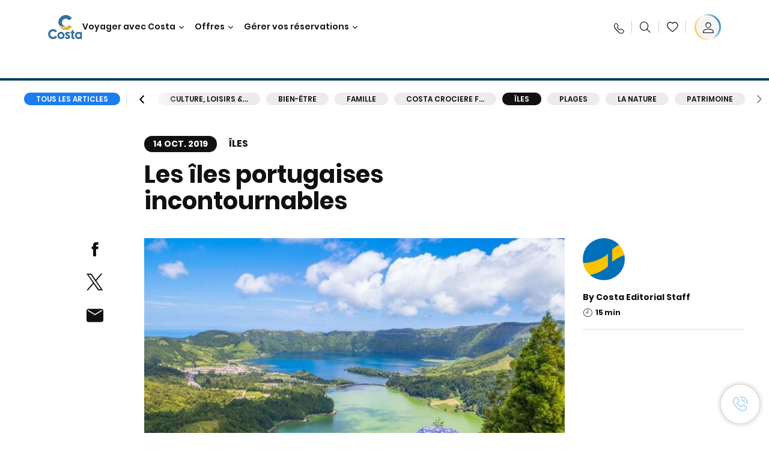

--- FILE ---
content_type: text/html;charset=utf-8
request_url: https://www.costacroisieres.fr/costa-club/magazine/iles/ile-portugaise.html
body_size: 30213
content:

<!DOCTYPE html>
<html lang='fr-FR'>
<head><script type="text/javascript" src="https://www.costacroisieres.fr/static/5678a0886c71a1da4876fe6645f6e0ba9a84cba01cf403"  ></script><script defer="defer" type="text/javascript" src="https://rum.hlx.page/.rum/@adobe/helix-rum-js@%5E2/dist/rum-standalone.js" data-routing="env=prod,tier=publish,ams=Carnival Corporation"></script>
<link rel="shortcut icon" type="image/x-icon" href="/favicon.ico"/>
<link rel="icon" type="image/png" sizes="32x32" href="/favicon-32x32.png"/>
<link rel="icon" type="image/png" sizes="16x16" href="/favicon-16x16.png"/>
<meta name="viewport" content="width=device-width, initial-scale=1.0, user-scalable=0"/>
<meta http-equiv="content-type" content="text/html; charset=UTF-8"/>
<meta http-equiv="X-UA-Compatible" content="IE=edge"/>
<meta name="theme-color" content="#ffffff"/>
<title>Îles Portugaises: les plus belles à découvrir | Costa Croisières</title>
<meta name="description" content="Les Açores figurent parmi les plus belles îles portugaises avec leurs paysages volcaniques. Découvrez aussi l'Île de Madère et toutes les autres îles.
"/>
<link rel="canonical" href="https://www.costacroisieres.fr/costa-club/magazine/iles/ile-portugaise.html"/>
<meta name="twitter:card" content="Summary"/>
<meta name="twitter:title" content="Îles Portugaises: les plus belles à découvrir | Costa Croisières"/>
<meta name="twitter:description" content="Les Açores figurent parmi les plus belles îles portugaises avec leurs paysages volcaniques. Découvrez aussi l'Île de Madère et toutes les autres îles.
"/>
<meta name="twitter:image" content="https://www.costacroisieres.fr/content/dam/costa/costa-asset/digital-contents/2024/share-meta-image-custom/Immagini_condivisione_HP_500x396.jpg"/>
<meta name="twitter:pageUrl" content="https://www.costacroisieres.fr/costa-club/magazine/iles/ile-portugaise.html"/>
<meta property="og:locale" content="fr_FR"/>
<meta property="og:title" content="Îles Portugaises: les plus belles à découvrir | Costa Croisières"/>
<meta property="og:description" content="Les Açores figurent parmi les plus belles îles portugaises avec leurs paysages volcaniques. Découvrez aussi l'Île de Madère et toutes les autres îles.
"/>
<meta property="og:image" content="https://www.costacroisieres.fr/content/dam/costa/costa-asset/digital-contents/2024/share-meta-image-custom/Immagini_condivisione_HP_500x396.jpg"/>
<meta property="og:url" content="https://www.costacroisieres.fr/costa-club/magazine/iles/ile-portugaise.html"/>
<link rel="stylesheet" href="/etc.clientlibs/settings/wcm/designs/costa/explorebook/resources/main.20260114170822.css"/>
<script>
var configs = {
'urlPrefix': '/content/costa/master_website/fr_FR',
'urlPrepend' : '',
'brand': 'costa',
'page': '/content/costa/master_website/fr_FR/costa-club/magazine/islands/portuguese-island',
'template': 'costaClubArticlePage',
'pageName': 'costa:fr_FR:costa-club:magazine:islands:portuguese-island',
'currencyMap': {"CHF":"CHF","EUR":"€","GBP":"£","DKK":"DKK","USD":"USD","SEK":"SEK","NOK":"NOK","INR":"₹","BRL":"R$","RUB":"₽"},
'legalServiceUrl': 'https://www.costacroisieres.fr/legal-information.legalContent.json',
'promoServiceUrl': 'https://www.costacroisieres.fr/promos.promoContent.json',
'searchResultsUrl': 'https://www.costacroisieres.fr/cruises.html',
'locale': 'fr_FR',
'countryCodes' : "",
'taxCurrencyCodes' : "EUR",
'userIdInAppCode' : "Adobe App",
'onboardCreditCurrencyCode' : "",
'agencyId' : "24511457",
'agencyIdsMapping' : {},
'apikey' : "",
'jsLibsPath': '/etc.clientlibs/settings/wcm/designs/costa/explorebook/resources/js/',
'disableAnalyticsCookieId': 'disableAnalyticsCookie',
'disablePerfCookieId': 'disablePerfCookie',
'countryOverride': false,
'loginCountryOverride':true,
'enableOccupancy': true,
'enableHeroTileVideoMobile': false,
'enableAudioDescription': false,
'apiTimeOut': 11,
'currencyLocale': 'it_IT',
'allowedQueryParams': [],
'accessibilitySeletedLabel': '',
'topLoyaltyTiers': '',
'currencySymbolPosition': 'right',
'countriesWithCurrency' :  {"default":{"currencyCode":"EUR","currencySymbol":"€","priceFormat":"it_IT"}},
'HSCRange' :  {"infant":3,"child":13},
'isDealPage': 'false',
'isPromoPage': '',
'dealCode': '',
'promoCode': '',
'loginPageURL' : 'https://www.costacroisieres.fr/login.html',
'enableTransparentHeader' : false,
'enableOffersByFare' : true,
'enablePaxByFare' : false,
'showHSCDisclaimer' : true,
'localEnableHeaderVariation' : false,
'roomRelease':'/api/v2/cruise/{cruise_id}/room/select',
'useAPIErrorMessage': true,
'lastSearchCookieDuration': 7,
'useBookingVariation': false,
'showContactIcon': true,
'enableStrikethroughPrices': true,
'restrictedVaxRuleCodes': ['1','51'],
'clubRestaurantTiers': ['Perla_Diamante','Gold','Platinum'],
'excludedLocales': ['fi_FI','nl_NL'],
'shorexFallbackImage': '/content/dam/costa/costa-asset/Excursions/exc-fallback-b2c_00018967_mod2.jpg',
'mastercard3dsEnabled': false,
'ospeServiceUrl': 'https://webcb.costacrociere.it/rule',
'useNewCallbackApi': true,
'currentTimeZone': 'Europe/Paris',
'enableKlarna': true,
'defaultPrefix': '+33',
'enablePriceSpace': false,
'disableDisqSealLink': false,
'disableGlobalHeaderShadow': false,
'globalHeaderOpacity': 80,
'heroOpacity': 40,
'inputCalendarFormat': 'DD/MM/YYYY',
'inputCalendarPlaceholder': 'dd/mm/yyyy',
'enableNewItineraryBestPrice': false,
'useCruiseBestPrice': true,
'enableSeaDestinations': true,
'enableSeaDestinationsMaps': true,
'enableSustainabilityVariation' : false,
'disableFavouriteIcon': false,
'enableNewFlow': true,
'useTariffForPackages': true,
'getCrmIdUrl': '/api/v2/costaservices/customer/email/search',
'enableNewLogInVariation': true,
'enableSetAvailableSchedulingTime': true,
'enableNewConsentsFlow': true,
'enableNewGrqVariation': false,
'costaErrorPageUrl' : 'https://www.costacroisieres.fr/costa-error-page.html',
'enableNewTileTransfer' : true,
'enableJakalaComponent' : true
};
var general = {
'country': 'FR',
'sectionLevelOne': 'fr_FR',
'sectionLevelTwo': 'costa-club',
'sectionLevelThree': 'magazine',
'sectionLevelFour': 'islands',
'pageName': 'costa:fr_FR:costa-club:magazine:islands:portuguese-island',
'pageChannel': 'costa:fr_FR:costa-club',
'pageHier': 'costa:fr_FR:costa-club:magazine:islands',
'languageSelected':'fr',
'customCurrencyCode':'EUR',
'lastVisit':'03/2017',
'marinerID':'',
'loginStatus':'not-loggedin',
'memberLoyaltyLevel':''
};
var dtm_digitalData = {};
dtm_digitalData.general = general;
var userData = sessionStorage && sessionStorage.getItem('userData') ? JSON.parse(sessionStorage.getItem('userData')) : {};
if (userData && userData.mariner) {
window.dtm_digitalData.general.loginStatus = 'loggedin';
window.dtm_digitalData.general.memberLoyaltyLevel = userData.mariner.marinerLevel || '';
}
</script>
<script>
if (configs) {
configs.committeesConfigs = {
'committeesHomePageUrl': 'https://www.costacroisieres.fr/costa-collectivites.html',
'searchResultsUrl': 'https://www.costacroisieres.fr/cruises-committees.html',
'committeesLogo': '/content/dam/costa/costa-asset/Logos/Costa_Logo4c_Negativ.svg',
'disableCallBackCTA': true,
'includedLabel': '',
'notIncludedLabel': '',
'tariffOpenLabel': '',
'summaryModuleLabel': ''
};
}
</script>
<script>
configs.costaOverlayInfo = 'https://www.costacroisieres.fr/costaclubcontents/overlaymagicquotation.html'
</script>
<script>
configs.templatePath = '/apps/costa/platform/templates/costaClubArticleTemplate';
</script>
<script>
configs.costaNewsletterInfo = 'https://www.costacroisieres.fr/newsletter.html';
configs.costaNewsletterInfoV2 = 'https://www.costacroisieres.fr/newsletterV2.html';
</script>
<script>
configs.popup = 'https://www.costacroisieres.fr/alerts.popup.json';
</script>
<script>
configs.srpFilters = {};
configs.forcedSrpUrl = '';
configs.hideWCBBouble = '';
configs.disableCBWSchedule = {};
configs.enableCbTypeSMS = false;
</script>
<script>
if ( !dtm_digitalData.costaClub ) dtm_digitalData.costaClub = {};
dtm_digitalData.costaClub.section = 'blog';
if ( dtm_digitalData.costaClub.section && dtm_digitalData.costaClub.section === "blog" ){
dtm_digitalData.costaClub.categoryName = 'Îles';
dtm_digitalData.costaClub.postTitle = 'Les_îles_portugaises_incontournables_';
}
</script>
<link rel="alternate" hreflang="fr-be"/>
<link rel="alternate" href="https://www.costakreuzfahrten.ch/fr/costa-club/magazine/iles/ile-portugaise.html" hreflang="fr-ch"/>
<link rel="alternate" href="https://www.costacroisieres.fr/costa-club/magazine/iles/ile-portugaise.html" hreflang="fr-fr"/>
<script data-desc="Namespace object">
var SRData = { components: { data: [] }, legalContent: [], promoContent: [] };
var amp;
</script>
<script type="text/javascript" src="https://js-cdn.dynatrace.com/jstag/17b5f144af0/bf28529ejz/fffb080fab724d10_complete.js" crossorigin="anonymous"></script>
<script>
(function() {
var did = configs.disableAnalyticsCookieId, d = decodeURIComponent, cs = document.cookie.split('; ').map(function(c){ return c.split('=')}).reduce(function(a,v){ try {a[v[0]] = JSON.parse(d(v[1]));} catch(e) {a[v[0]] = d(v[1]);} return a;}, {});
(did !== '' && (cs[did] === false || cs[did] === 'false'))  ? console.log('analytics disabled by user') : document.write('<script src="\/\/assets.adobedtm.com\/launch\u002DEN2b2f72424b524f429ae00270b4e77437.min.js" async></' + 'script>');
})();
</script>
<noscript>
</noscript>
<style id="antiClickjack">
body {
display: none !important;
}
</style>
<script>
if (self === top) {
var antiClickjack = document.getElementById("antiClickjack");
antiClickjack.parentNode.removeChild(antiClickjack);
} else {
top.location = self.location;
}
</script>

<script>(window.BOOMR_mq=window.BOOMR_mq||[]).push(["addVar",{"rua.upush":"false","rua.cpush":"true","rua.upre":"false","rua.cpre":"true","rua.uprl":"false","rua.cprl":"false","rua.cprf":"false","rua.trans":"SJ-cb517ff1-76d8-4fc8-b012-2fe9f6a65c2e","rua.cook":"false","rua.ims":"false","rua.ufprl":"false","rua.cfprl":"true","rua.isuxp":"false","rua.texp":"norulematch","rua.ceh":"false","rua.ueh":"false","rua.ieh.st":"0"}]);</script>
                              <script>!function(a){var e="https://s.go-mpulse.net/boomerang/",t="addEventListener";if("False"=="True")a.BOOMR_config=a.BOOMR_config||{},a.BOOMR_config.PageParams=a.BOOMR_config.PageParams||{},a.BOOMR_config.PageParams.pci=!0,e="https://s2.go-mpulse.net/boomerang/";if(window.BOOMR_API_key="SSAAQ-VA92F-9HL5L-YAWFB-2SPNG",function(){function n(e){a.BOOMR_onload=e&&e.timeStamp||(new Date).getTime()}if(!a.BOOMR||!a.BOOMR.version&&!a.BOOMR.snippetExecuted){a.BOOMR=a.BOOMR||{},a.BOOMR.snippetExecuted=!0;var i,_,o,r=document.createElement("iframe");if(a[t])a[t]("load",n,!1);else if(a.attachEvent)a.attachEvent("onload",n);r.src="javascript:void(0)",r.title="",r.role="presentation",(r.frameElement||r).style.cssText="width:0;height:0;border:0;display:none;",o=document.getElementsByTagName("script")[0],o.parentNode.insertBefore(r,o);try{_=r.contentWindow.document}catch(O){i=document.domain,r.src="javascript:var d=document.open();d.domain='"+i+"';void(0);",_=r.contentWindow.document}_.open()._l=function(){var a=this.createElement("script");if(i)this.domain=i;a.id="boomr-if-as",a.src=e+"SSAAQ-VA92F-9HL5L-YAWFB-2SPNG",BOOMR_lstart=(new Date).getTime(),this.body.appendChild(a)},_.write("<bo"+'dy onload="document._l();">'),_.close()}}(),"".length>0)if(a&&"performance"in a&&a.performance&&"function"==typeof a.performance.setResourceTimingBufferSize)a.performance.setResourceTimingBufferSize();!function(){if(BOOMR=a.BOOMR||{},BOOMR.plugins=BOOMR.plugins||{},!BOOMR.plugins.AK){var e="true"=="true"?1:0,t="",n="aogwxmixibybc2lpvdva-f-8553d396f-clientnsv4-s.akamaihd.net",i="false"=="true"?2:1,_={"ak.v":"39","ak.cp":"185824","ak.ai":parseInt("406814",10),"ak.ol":"0","ak.cr":8,"ak.ipv":4,"ak.proto":"h2","ak.rid":"3f558ccf","ak.r":42170,"ak.a2":e,"ak.m":"dsca","ak.n":"essl","ak.bpcip":"3.141.107.0","ak.cport":37710,"ak.gh":"23.52.43.17","ak.quicv":"","ak.tlsv":"tls1.3","ak.0rtt":"","ak.0rtt.ed":"","ak.csrc":"-","ak.acc":"","ak.t":"1768925418","ak.ak":"hOBiQwZUYzCg5VSAfCLimQ==b+VJTz8wCIXy1J8m5DstCTBf1NLiQNhXJRfyeLhErEpwXZPhSu9NdLM2rV77GFjqNnHmfOzrGGSgJdEicp7hNahUimVBBiuLEYtODZGnvbnuCaq4EOJP04Q73WowarHk0l7iDlbnWUc/nwjHpnwS4w97Y5vCqTSQfPFffizSHgnGLt4iyYlBr/HUdJYRGvZZzXpRjvvlnW2B8qzBCLICNBMX4HW7SfvDZ1BnICXeZRKCeX+jgaFPaNdH0npa0GxTonPrGl9vfVRP8KuNQMn8Y3+nMujK32+ImjoHrEsi0iRZWIkOp0WzzHn/FUiX9wdTLO1er+ugZYFGnWYOOUgF1DO8iQQd4EsDtX7dyKt6gkfJBzz0tLWVrEwxJCTUJyhZx/z0f67no1ZaZCHQgWp7aGbfVuv7nfCXpRGZ0hQX3FU=","ak.pv":"304","ak.dpoabenc":"","ak.tf":i};if(""!==t)_["ak.ruds"]=t;var o={i:!1,av:function(e){var t="http.initiator";if(e&&(!e[t]||"spa_hard"===e[t]))_["ak.feo"]=void 0!==a.aFeoApplied?1:0,BOOMR.addVar(_)},rv:function(){var a=["ak.bpcip","ak.cport","ak.cr","ak.csrc","ak.gh","ak.ipv","ak.m","ak.n","ak.ol","ak.proto","ak.quicv","ak.tlsv","ak.0rtt","ak.0rtt.ed","ak.r","ak.acc","ak.t","ak.tf"];BOOMR.removeVar(a)}};BOOMR.plugins.AK={akVars:_,akDNSPreFetchDomain:n,init:function(){if(!o.i){var a=BOOMR.subscribe;a("before_beacon",o.av,null,null),a("onbeacon",o.rv,null,null),o.i=!0}return this},is_complete:function(){return!0}}}}()}(window);</script></head>
<body><div id="root"></div>
<!-- Costa callback Container Start-->
<div id="oSPe_callback_container"></div>
<!-- Costa callback Container End-->
<!-- WCMMODE VAR -->
<!-- Header -->
<header>
<div class="alert-header-wrapper">
<!-- SDI include (path: /content/costa/master_website/fr_FR/_jcr_content/globalHeader/globalHeader.nocachecdi.html, resourceType: /apps/costa/platform/components/content/costaGlobalHeader) -->











    
    
        
        <div class="react-component costaGlobalHeader" id="globalHeader" data-id="4527571346990433" data-type="costaGlobalHeader">
            
            	
            
            <script>
                SRData.components.data.push({"type":"costaGlobalHeader","id":"4527571346990433","attributes":{"childComponents":[{"type":"costaClubDrawer","id":"1768905059444","attributes":{"loaderPath":"/content/dam/costa/inventory-assets/yellow_loader_round_bg_white20220208.gif","buttonText":"C|Club login","loggedButtonText":"Ciao, {{firstName}}","drawerImage":"/content/dam/costa/costa-asset/new-costaclub/tierImages/CClubNotLogged.svg","disableTrimButton":false,"enableQueryParam":true,"welcomeLabel":"Salut !","dataContractAPI":"https://www.costacroisieres.fr/alerts.drawerLogin.json","editProfile":{"label":"Modifier mes données","url":"https://www.costacroisieres.fr/c-club.html","isExternal":false},"viewProfile":{"label":"Mon profil","url":"https://www.costacroisieres.fr/c-club.html","isExternal":false},"labels":{"logoutLabel":"Se déconnecter","pointLabel":"point","pointsLabel":"points","loggedTitle":"Bonjour {{clubName}}","loginWelcomeMsg":"Connectez-vous pour bénéficier de jusqu'à 20 % de réduction sur de nombreuses croisières et jusqu'à 50 % sur les produits et services à bord","systemErrorLabel":"Oups ! Quelque chose n'a pas marché {{apiMessage}}","loggedDisclaimer":"<p>En tant que membre du C|Club {{tier}}, vous pouvez profiter de nombreux avantages sur MyCosta</p>\r\n","optionalSubtitleMsg":"<p>En vous connectant au moins 4 fois par mois, vous <b>obtiendrez 200 points !</b></p>\r\n","newLoggedDiscountMsg":"<p>En tant que membre du C|Club {{tier}}, vous pouvez bénéficier d'une réduction allant jusqu'à {{discountPercentage}} et de nombreux autres avantages sur MyCosta</p>\r\n","cardNumberLabel":"<p>Membre du C|Club N° <b>{{cardNumber}}</b></p>\r\n"}},"meta":{"render":"dynamic"}},{"type":"globalSearchBarV2","id":"1768905059444","attributes":{"icon":"","adaSearchLabel":"RECHERCHER","searchLabel":"RECHERCHER","lookingForLabel":"Vous cherchez quelque chose en particulier ?","searchPlaceholder":"Écrire...","resultsLabel":"{{minNumber}} de {{maxNumber}} résultats","disableTrimButton":false,"siteKey":"2524657c6bf1d2d72ac14a581f4c3db2","searchTipDesc":["Réduisez le nombre de mots","Vérifiez l’orthographe","Essayez d’utiliser des mots différents"],"searchTipCopy":"Suggestions","noResultsFound":"Il n’y a aucun résultat pour {searchText}","resultsPerPage":10,"resultsPerPreview":2,"viewResultsCta":{"label":"Afficher tous les résultats","url":"https://www.costacroisieres.fr/globalsearch.html","isExternal":false}},"meta":{"render":"dynamic"}}],"menuText":"Menu","closeButtonText":"Close","disableTrimButton":false,"navigationItems":[{"globalNavigationTitle":"Destinations","data":{"firstColumnList":[{"type":"title","title":"OÙ NOUS VOUS EMMENONS"},{"type":"cta","ctaLink":{"label":"Méditerranée","url":"https://www.costacroisieres.fr/destinations/mediterranee.html","isExternal":false},"blueLink":false},{"type":"cta","ctaLink":{"label":"Mini Croisières","url":"https://www.costacroisieres.fr/destinations/mini-croisiere.html","isExternal":false},"blueLink":false},{"type":"cta","ctaLink":{"label":"Caraïbes et Antilles","url":"https://www.costacroisieres.fr/destinations/caraibes.html","isExternal":false},"blueLink":false},{"type":"cta","ctaLink":{"label":"Europe du Nord et Fjords","url":"https://www.costacroisieres.fr/destinations/europe-du-nord.html","isExternal":false},"blueLink":false},{"type":"cta","ctaLink":{"label":"Îles Canaries et Côte Africaine","url":"https://www.costacroisieres.fr/destinations/iles-canaries.html","isExternal":false},"blueLink":false},{"type":"cta","ctaLink":{"label":"Dubaï et Moyen-Orient","url":"https://www.costacroisieres.fr/destinations/dubai-et-emirats-arabes-unis.html","isExternal":false},"blueLink":false},{"type":"cta","ctaLink":{"label":"Asie","url":"https://www.costacroisieres.fr/destinations/asie.html","isExternal":false},"tag":"Nouveauté","blueLink":false}],"secondColumnList":[{"type":"cta","ctaLink":{"label":"Amérique du Sud","url":"https://www.costacroisieres.fr/destinations/amerique-du-sud.html","isExternal":false},"blueLink":false},{"type":"cta","ctaLink":{"label":"Croisières Océaniques","url":"https://www.costacroisieres.fr/destinations/transatlantique.html","isExternal":false},"blueLink":false},{"type":"cta","ctaLink":{"label":"Croisières Spéciales","url":"https://www.costacroisieres.fr/destinations/croisieres-speciales.html","isExternal":false},"blueLink":false},{"type":"cta","ctaLink":{"label":"Tour du Monde","url":"https://www.costacroisieres.fr/destinations/tour-du-monde.html","isExternal":false},"blueLink":false},{"type":"cta","ctaLink":{"label":"Explorez toutes les destinations","url":"https://www.costacroisieres.fr/destinations.html","isExternal":false},"blueLink":true},{"type":"separator"},{"type":"cta","ctaLink":{"label":"Nouveaux itinéraires 2026","url":"https://www.costacroisieres.fr/croisieres-2026.html","isExternal":false},"blueLink":false},{"type":"cta","ctaLink":{"label":"Croisières par saison","url":"https://www.costacroisieres.fr/croisieres-par-saison.html","isExternal":false},"blueLink":false},{"type":"cta","ctaLink":{"label":"Live your Wonder","url":"https://www.costacroisieres.fr/experience/live-your-wonder.html","isExternal":false},"blueLink":true}],"thirdColumnList":[{"type":"title","title":"CHERCHER"},{"type":"cta","ctaLink":{"label":"Tous les ports","url":"https://www.costacroisieres.fr/ports.html","isExternal":false},"blueLink":false},{"type":"cta","ctaLink":{"label":"Tous les pays/Toutes les régions","url":"https://www.costacroisieres.fr/pays.html","isExternal":false},"blueLink":false},{"type":"cta","ctaLink":{"label":"Toutes les Sea Destinations","url":"https://www.costacroisieres.fr/sea-destinations.html","isExternal":false},"tag":"Nouveauté","blueLink":false}],"itemImage":{"showMobileCta":false,"ctaLink":{"isExternal":false},"image":{},"ctaMobileLink":{"isExternal":false}},"isCarousel":false,"isManageBooking":false},"isJustLink":false,"linkUrl":{"isExternal":false},"desktopNavigationTitle":"Voyager avec Costa","desktopSubtitle":"Le monde vous attend","blockImage":"/content/dam/costa/costa-asset/digital-contents/2024/new-navigation-menu/Immagine_EP_menu_Destinazioni_Gi-674326507_240x240x.jpg"},{"globalNavigationTitle":"Expériences","data":{"firstColumnList":[{"type":"title","title":"UNE CROISIÈRE COSTA C’EST..."},{"type":"cta","ctaLink":{"label":"Land Experiences","url":"https://www.costacroisieres.fr/excursions.html","isExternal":false},"tag":"Nouveautés","blueLink":false},{"type":"cta","ctaLink":{"label":"Restaurants","url":"https://www.costacroisieres.fr/experience/repas.html","isExternal":false},"tag":"Nouveaux menus","blueLink":false},{"type":"cta","ctaLink":{"label":"Divertissement","url":"https://www.costacroisieres.fr/experience/divertissement.html","isExternal":false},"blueLink":false},{"type":"cta","ctaLink":{"label":"Votre cabine","url":"https://www.costacroisieres.fr/experience/cabine.html","isExternal":false},"blueLink":false},{"type":"cta","ctaLink":{"label":"Sport, SPA et bien-être","url":"https://www.costacroisieres.fr/experience/bien-etre.html","isExternal":false},"blueLink":false},{"type":"cta","ctaLink":{"label":"Magasins et shopping","url":"https://www.costacroisieres.fr/experience/shopping.html","isExternal":false},"blueLink":false},{"type":"cta","ctaLink":{"label":"Toutes les expériences","url":"https://www.costacroisieres.fr/experience.html","isExternal":false},"blueLink":true}],"secondColumnList":[{"type":"title","title":"VACANCES PARFAITES"},{"type":"cta","ctaLink":{"label":"La famille","url":"https://www.costacroisieres.fr/promos/special-famille.html","isExternal":false},"blueLink":false},{"type":"cta","ctaLink":{"label":"Voyage de noces","url":"https://www.costacroisieres.fr/voyage-de-noces.html","isExternal":false},"blueLink":false},{"type":"cta","ctaLink":{"label":"Voyages d'affaires et événements","url":"https://www.costacroisieres.fr/business.html","isExternal":false},"blueLink":false},{"type":"cta","ctaLink":{"label":"Voyager sans restrictions","url":"https://www.costacroisieres.fr/experience/croisiere-pour-personnes-a-mobilite-reduite.html","isExternal":false},"blueLink":false},{"type":"cta","ctaLink":{"label":"Croisières avec vol","url":"https://www.costacroisieres.fr/croisiere-et-vol.html","isExternal":false},"blueLink":false},{"type":"cta","ctaLink":{"label":"Croisières pour tous","url":"https://www.costacroisieres.fr/croisieres-pour-tous.html","isExternal":false},"blueLink":true}],"thirdColumnList":[{"type":"title","title":"À SAVOIR AVANT DE PARTIR"},{"type":"cta","ctaLink":{"label":"Tous nos tarifs","url":"https://www.costacroisieres.fr/experience/nouveaux-tarifs.html","isExternal":false},"blueLink":false},{"type":"cta","ctaLink":{"label":"Que mettre dans sa valise ?","url":"https://www.costacroisieres.fr/experience/services/bagages.html","isExternal":false},"blueLink":false},{"type":"cta","ctaLink":{"label":"Internet et WiFi","url":"https://www.costacroisieres.fr/experience/services/wifi.html","isExternal":false},"blueLink":false},{"type":"cta","ctaLink":{"label":"Appli Costa","url":"https://www.costacroisieres.fr/app.html","isExternal":false},"blueLink":false}],"itemImage":{"showMobileCta":false,"ctaLink":{"isExternal":false},"image":{},"ctaMobileLink":{"isExternal":false}},"isCarousel":false,"isManageBooking":false},"isJustLink":false,"linkUrl":{"isExternal":false},"desktopNavigationTitle":"Voyager avec Costa","desktopSubtitle":"Une nouvelle façon de voyager","blockImage":"/content/dam/costa/costa-asset/digital-contents/2024/new-navigation-menu/Immagine_EP_menu_Esperienze_Gi-1427603601_240x240x.jpg"},{"globalNavigationTitle":"Navires","data":{"items":[{"url":"https://www.costacroisieres.fr/bateaux/serena.html","label":"Costa Serena","image":{"alt":"","0":{"1x":"/content/dam/costa/costa-asset/digital-contents/2025/serena-pop/C524_img_serena_pop_546x546.jpg.image.273.273.low.jpg","2x":"/content/dam/costa/costa-asset/digital-contents/2025/serena-pop/C524_img_serena_pop_546x546.jpg.image.546.546.low.jpg","aspectRatio":1.0},"376":{"1x":"/content/dam/costa/costa-asset/digital-contents/2025/serena-pop/C524_img_serena_pop_546x546.jpg.image.273.273.medium.jpg","2x":"/content/dam/costa/costa-asset/digital-contents/2025/serena-pop/C524_img_serena_pop_546x546.jpg.image.546.546.medium.jpg","aspectRatio":1.0},"769":{"1x":"/content/dam/costa/costa-asset/digital-contents/2025/serena-pop/C524_img_serena_pop_546x546.jpg.image.273.273.high.jpg","2x":"/content/dam/costa/costa-asset/digital-contents/2025/serena-pop/C524_img_serena_pop_546x546.jpg.image.546.546.high.jpg","aspectRatio":1.0}}},{"url":"https://www.costacroisieres.fr/bateaux/smeralda.html","label":"Costa Smeralda","image":{"alt":"","0":{"1x":"/content/dam/costa/costa-asset/digital-contents/2024/new-navigation-menu/navi/C524_Immagine_card_Costa_Smeralda_546x546.jpg.image.273.273.low.jpg","2x":"/content/dam/costa/costa-asset/digital-contents/2024/new-navigation-menu/navi/C524_Immagine_card_Costa_Smeralda_546x546.jpg.image.546.546.low.jpg","aspectRatio":1.0},"376":{"1x":"/content/dam/costa/costa-asset/digital-contents/2024/new-navigation-menu/navi/C524_Immagine_card_Costa_Smeralda_546x546.jpg.image.273.273.medium.jpg","2x":"/content/dam/costa/costa-asset/digital-contents/2024/new-navigation-menu/navi/C524_Immagine_card_Costa_Smeralda_546x546.jpg.image.546.546.medium.jpg","aspectRatio":1.0},"769":{"1x":"/content/dam/costa/costa-asset/digital-contents/2024/new-navigation-menu/navi/C524_Immagine_card_Costa_Smeralda_546x546.jpg.image.273.273.high.jpg","2x":"/content/dam/costa/costa-asset/digital-contents/2024/new-navigation-menu/navi/C524_Immagine_card_Costa_Smeralda_546x546.jpg.image.546.546.high.jpg","aspectRatio":1.0}}},{"url":"https://www.costacroisieres.fr/bateaux/toscana.html","label":"Costa Toscana","image":{"alt":"","0":{"1x":"/content/dam/costa/costa-asset/digital-contents/2024/new-navigation-menu/navi/C524_Immagine_card_Costa_Toscana_546x546.jpg.image.273.273.low.jpg","2x":"/content/dam/costa/costa-asset/digital-contents/2024/new-navigation-menu/navi/C524_Immagine_card_Costa_Toscana_546x546.jpg.image.546.546.low.jpg","aspectRatio":1.0},"376":{"1x":"/content/dam/costa/costa-asset/digital-contents/2024/new-navigation-menu/navi/C524_Immagine_card_Costa_Toscana_546x546.jpg.image.273.273.medium.jpg","2x":"/content/dam/costa/costa-asset/digital-contents/2024/new-navigation-menu/navi/C524_Immagine_card_Costa_Toscana_546x546.jpg.image.546.546.medium.jpg","aspectRatio":1.0},"769":{"1x":"/content/dam/costa/costa-asset/digital-contents/2024/new-navigation-menu/navi/C524_Immagine_card_Costa_Toscana_546x546.jpg.image.273.273.high.jpg","2x":"/content/dam/costa/costa-asset/digital-contents/2024/new-navigation-menu/navi/C524_Immagine_card_Costa_Toscana_546x546.jpg.image.546.546.high.jpg","aspectRatio":1.0}}},{"url":"https://www.costacroisieres.fr/bateaux/deliziosa.html","label":"Costa Deliziosa","image":{"alt":"","0":{"1x":"/content/dam/costa/costa-asset/digital-contents/2024/new-navigation-menu/navi/C524_Immagine_card_Costa_Deliziosa_546x546.jpg.image.273.273.low.jpg","2x":"/content/dam/costa/costa-asset/digital-contents/2024/new-navigation-menu/navi/C524_Immagine_card_Costa_Deliziosa_546x546.jpg.image.546.546.low.jpg","aspectRatio":1.0},"376":{"1x":"/content/dam/costa/costa-asset/digital-contents/2024/new-navigation-menu/navi/C524_Immagine_card_Costa_Deliziosa_546x546.jpg.image.273.273.medium.jpg","2x":"/content/dam/costa/costa-asset/digital-contents/2024/new-navigation-menu/navi/C524_Immagine_card_Costa_Deliziosa_546x546.jpg.image.546.546.medium.jpg","aspectRatio":1.0},"769":{"1x":"/content/dam/costa/costa-asset/digital-contents/2024/new-navigation-menu/navi/C524_Immagine_card_Costa_Deliziosa_546x546.jpg.image.273.273.high.jpg","2x":"/content/dam/costa/costa-asset/digital-contents/2024/new-navigation-menu/navi/C524_Immagine_card_Costa_Deliziosa_546x546.jpg.image.546.546.high.jpg","aspectRatio":1.0}}},{"url":"https://www.costacroisieres.fr/bateaux/diadema.html","label":"Costa Diadema","image":{"alt":"","0":{"1x":"/content/dam/costa/costa-asset/digital-contents/2024/new-navigation-menu/navi/C524_Immagine_card_Costa_Diadema_546x546.jpg.image.273.273.low.jpg","2x":"/content/dam/costa/costa-asset/digital-contents/2024/new-navigation-menu/navi/C524_Immagine_card_Costa_Diadema_546x546.jpg.image.546.546.low.jpg","aspectRatio":1.0},"376":{"1x":"/content/dam/costa/costa-asset/digital-contents/2024/new-navigation-menu/navi/C524_Immagine_card_Costa_Diadema_546x546.jpg.image.273.273.medium.jpg","2x":"/content/dam/costa/costa-asset/digital-contents/2024/new-navigation-menu/navi/C524_Immagine_card_Costa_Diadema_546x546.jpg.image.546.546.medium.jpg","aspectRatio":1.0},"769":{"1x":"/content/dam/costa/costa-asset/digital-contents/2024/new-navigation-menu/navi/C524_Immagine_card_Costa_Diadema_546x546.jpg.image.273.273.high.jpg","2x":"/content/dam/costa/costa-asset/digital-contents/2024/new-navigation-menu/navi/C524_Immagine_card_Costa_Diadema_546x546.jpg.image.546.546.high.jpg","aspectRatio":1.0}}},{"url":"https://www.costacroisieres.fr/bateaux/fascinosa.html","label":"Costa Fascinosa","image":{"alt":"","0":{"1x":"/content/dam/costa/costa-asset/digital-contents/2024/new-navigation-menu/navi/C524_Immagine_card_Costa_Fascinosa_546x546.jpg.image.273.273.low.jpg","2x":"/content/dam/costa/costa-asset/digital-contents/2024/new-navigation-menu/navi/C524_Immagine_card_Costa_Fascinosa_546x546.jpg.image.546.546.low.jpg","aspectRatio":1.0},"376":{"1x":"/content/dam/costa/costa-asset/digital-contents/2024/new-navigation-menu/navi/C524_Immagine_card_Costa_Fascinosa_546x546.jpg.image.273.273.medium.jpg","2x":"/content/dam/costa/costa-asset/digital-contents/2024/new-navigation-menu/navi/C524_Immagine_card_Costa_Fascinosa_546x546.jpg.image.546.546.medium.jpg","aspectRatio":1.0},"769":{"1x":"/content/dam/costa/costa-asset/digital-contents/2024/new-navigation-menu/navi/C524_Immagine_card_Costa_Fascinosa_546x546.jpg.image.273.273.high.jpg","2x":"/content/dam/costa/costa-asset/digital-contents/2024/new-navigation-menu/navi/C524_Immagine_card_Costa_Fascinosa_546x546.jpg.image.546.546.high.jpg","aspectRatio":1.0}}},{"url":"https://www.costacroisieres.fr/bateaux/favolosa.html","label":"Costa Favolosa","image":{"alt":"","0":{"1x":"/content/dam/costa/costa-asset/digital-contents/2024/new-navigation-menu/navi/C524_Immagine_card_Costa_Favolosa_546x546.jpg.image.273.273.low.jpg","2x":"/content/dam/costa/costa-asset/digital-contents/2024/new-navigation-menu/navi/C524_Immagine_card_Costa_Favolosa_546x546.jpg.image.546.546.low.jpg","aspectRatio":1.0},"376":{"1x":"/content/dam/costa/costa-asset/digital-contents/2024/new-navigation-menu/navi/C524_Immagine_card_Costa_Favolosa_546x546.jpg.image.273.273.medium.jpg","2x":"/content/dam/costa/costa-asset/digital-contents/2024/new-navigation-menu/navi/C524_Immagine_card_Costa_Favolosa_546x546.jpg.image.546.546.medium.jpg","aspectRatio":1.0},"769":{"1x":"/content/dam/costa/costa-asset/digital-contents/2024/new-navigation-menu/navi/C524_Immagine_card_Costa_Favolosa_546x546.jpg.image.273.273.high.jpg","2x":"/content/dam/costa/costa-asset/digital-contents/2024/new-navigation-menu/navi/C524_Immagine_card_Costa_Favolosa_546x546.jpg.image.546.546.high.jpg","aspectRatio":1.0}}},{"url":"https://www.costacroisieres.fr/bateaux/fortuna.html","label":"Costa Fortuna","image":{"alt":"","0":{"1x":"/content/dam/costa/costa-asset/digital-contents/2024/new-navigation-menu/navi/C524_Immagine_card_Costa_Fortuna_546x546.jpg.image.273.273.low.jpg","2x":"/content/dam/costa/costa-asset/digital-contents/2024/new-navigation-menu/navi/C524_Immagine_card_Costa_Fortuna_546x546.jpg.image.546.546.low.jpg","aspectRatio":1.0},"376":{"1x":"/content/dam/costa/costa-asset/digital-contents/2024/new-navigation-menu/navi/C524_Immagine_card_Costa_Fortuna_546x546.jpg.image.273.273.medium.jpg","2x":"/content/dam/costa/costa-asset/digital-contents/2024/new-navigation-menu/navi/C524_Immagine_card_Costa_Fortuna_546x546.jpg.image.546.546.medium.jpg","aspectRatio":1.0},"769":{"1x":"/content/dam/costa/costa-asset/digital-contents/2024/new-navigation-menu/navi/C524_Immagine_card_Costa_Fortuna_546x546.jpg.image.273.273.high.jpg","2x":"/content/dam/costa/costa-asset/digital-contents/2024/new-navigation-menu/navi/C524_Immagine_card_Costa_Fortuna_546x546.jpg.image.546.546.high.jpg","aspectRatio":1.0}}},{"url":"https://www.costacroisieres.fr/bateaux/pacifica.html","label":"Costa Pacifica","image":{"alt":"","0":{"1x":"/content/dam/costa/costa-asset/digital-contents/2024/new-navigation-menu/navi/C524_Immagine_card_Costa_Pacifica_546x546.jpg.image.273.273.low.jpg","2x":"/content/dam/costa/costa-asset/digital-contents/2024/new-navigation-menu/navi/C524_Immagine_card_Costa_Pacifica_546x546.jpg.image.546.546.low.jpg","aspectRatio":1.0},"376":{"1x":"/content/dam/costa/costa-asset/digital-contents/2024/new-navigation-menu/navi/C524_Immagine_card_Costa_Pacifica_546x546.jpg.image.273.273.medium.jpg","2x":"/content/dam/costa/costa-asset/digital-contents/2024/new-navigation-menu/navi/C524_Immagine_card_Costa_Pacifica_546x546.jpg.image.546.546.medium.jpg","aspectRatio":1.0},"769":{"1x":"/content/dam/costa/costa-asset/digital-contents/2024/new-navigation-menu/navi/C524_Immagine_card_Costa_Pacifica_546x546.jpg.image.273.273.high.jpg","2x":"/content/dam/costa/costa-asset/digital-contents/2024/new-navigation-menu/navi/C524_Immagine_card_Costa_Pacifica_546x546.jpg.image.546.546.high.jpg","aspectRatio":1.0}}},{"url":"https://www.costacroisieres.fr/bateaux.html","label":"All ships","image":{"alt":"","0":{"1x":"/content/dam/costa/costa-asset/digital-contents/2024/new-navigation-menu/navi/00019400_C524_Costa_tutti_Navi_546x546_v2.jpg.image.273.273.low.jpg","2x":"/content/dam/costa/costa-asset/digital-contents/2024/new-navigation-menu/navi/00019400_C524_Costa_tutti_Navi_546x546_v2.jpg.image.546.546.low.jpg","aspectRatio":1.0},"376":{"1x":"/content/dam/costa/costa-asset/digital-contents/2024/new-navigation-menu/navi/00019400_C524_Costa_tutti_Navi_546x546_v2.jpg.image.273.273.medium.jpg","2x":"/content/dam/costa/costa-asset/digital-contents/2024/new-navigation-menu/navi/00019400_C524_Costa_tutti_Navi_546x546_v2.jpg.image.546.546.medium.jpg","aspectRatio":1.0},"769":{"1x":"/content/dam/costa/costa-asset/digital-contents/2024/new-navigation-menu/navi/00019400_C524_Costa_tutti_Navi_546x546_v2.jpg.image.273.273.high.jpg","2x":"/content/dam/costa/costa-asset/digital-contents/2024/new-navigation-menu/navi/00019400_C524_Costa_tutti_Navi_546x546_v2.jpg.image.546.546.high.jpg","aspectRatio":1.0}}},{"url":"https://www.costacroisieres.fr/bateaux/webcam.html","label":"Webcam","image":{"alt":"","0":{"1x":"/content/dam/costa/costa-asset/digital-contents/2024/new-navigation-menu/navi/tablet_costa-crociere-webcam_gi-487592620.jpg.image.273.273.low.jpg","2x":"/content/dam/costa/costa-asset/digital-contents/2024/new-navigation-menu/navi/tablet_costa-crociere-webcam_gi-487592620.jpg.image.546.546.low.jpg","aspectRatio":1.0},"376":{"1x":"/content/dam/costa/costa-asset/digital-contents/2024/new-navigation-menu/navi/tablet_costa-crociere-webcam_gi-487592620.jpg.image.273.273.medium.jpg","2x":"/content/dam/costa/costa-asset/digital-contents/2024/new-navigation-menu/navi/tablet_costa-crociere-webcam_gi-487592620.jpg.image.546.546.medium.jpg","aspectRatio":1.0},"769":{"1x":"/content/dam/costa/costa-asset/digital-contents/2024/new-navigation-menu/navi/tablet_costa-crociere-webcam_gi-487592620.jpg.image.273.273.high.jpg","2x":"/content/dam/costa/costa-asset/digital-contents/2024/new-navigation-menu/navi/tablet_costa-crociere-webcam_gi-487592620.jpg.image.546.546.high.jpg","aspectRatio":1.0}}}],"isCarousel":true,"isManageBooking":false},"isJustLink":false,"linkUrl":{"isExternal":false},"desktopNavigationTitle":"Voyager avec Costa","desktopSubtitle":"Imaginez-vous déjà à bord!","blockImage":"/content/dam/costa/costa-asset/digital-contents/2024/new-navigation-menu/Immagine_EP_menu_Navi_00017837_240x240x.jpg"},{"globalNavigationTitle":"Offres","data":{"firstColumnList":[{"type":"title","title":"À NE PAS MANQUER"},{"type":"cta","ctaLink":{"label":"Promo Tout Inclus","url":"https://www.costacroisieres.fr/promos/promo-all-inclusive.html","isExternal":false},"tag":"Nouveautés","blueLink":false},{"type":"cta","ctaLink":{"label":"Dernière Minute ","url":"https://www.costacroisieres.fr/promos/derniere-minute.html","isExternal":false},"blueLink":false},{"type":"cta","ctaLink":{"label":"Fly&Cruise","url":"https://www.costacroisieres.fr/croisiere-vol-inclus.html","isExternal":false},"blueLink":false},{"type":"cta","ctaLink":{"label":"Célibataires","url":"https://www.costacroisieres.fr/croisiere-pour-celibataire.html","isExternal":false},"blueLink":false},{"type":"cta","ctaLink":{"label":"Découvrez toutes les offres","url":"https://www.costacroisieres.fr/promos.html","isExternal":false},"blueLink":true},{"type":"cta","ctaLink":{"label":"Forfaits excursions","url":"https://www.costacroisieres.fr/experience/forfait-excursions-my-explorations.html","isExternal":false},"blueLink":false},{"type":"cta","ctaLink":{"label":"Forfaits boissons","url":"https://www.costacroisieres.fr/experience/forfaits-boissons.html","isExternal":false},"blueLink":false}],"secondColumnList":[{"type":"title","title":"SPÉCIAL : MEMBRE DU C|CLUB"},{"type":"cta","ctaLink":{"label":"Remises jusqu'à 20%","url":"https://www.costacroisieres.fr/cruises.html?page=1#{!tag=offerTag}campaignId_EUR_PRIVILEG=anonymous&start=0","isExternal":false},"blueLink":false},{"type":"title"},{"type":"cta","ctaLink":{"label":"Avantages C|Club","url":"https://www.costacroisieres.fr/c-club.html","isExternal":false},"blueLink":false},{"type":"cta","ctaLink":{"label":"La Croisière C|Club 2026","url":"https://www.costacroisieres.fr/croisiere-c-club-2026.html","isExternal":false},"blueLink":false}],"thirdColumnList":[],"itemImage":{"showMobileCta":true,"ctaLink":{"label":"Trouvez une croisière","url":"https://www.costacroisieres.fr/cruises.html","isExternal":true},"image":{"alt":"","0":{"1x":"/content/dam/costa/costa-asset/digital-contents/2024/new-navigation-menu/Immagine_menu_Aperitivo_poppa_1152_788x1052.jpg.image.272.362.low.jpg","2x":"/content/dam/costa/costa-asset/digital-contents/2024/new-navigation-menu/Immagine_menu_Aperitivo_poppa_1152_788x1052.jpg.image.544.724.low.jpg","aspectRatio":0.7513812154696132},"376":{"1x":"/content/dam/costa/costa-asset/digital-contents/2024/new-navigation-menu/Immagine_menu_Aperitivo_poppa_1152_788x1052.jpg.image.272.362.medium.jpg","2x":"/content/dam/costa/costa-asset/digital-contents/2024/new-navigation-menu/Immagine_menu_Aperitivo_poppa_1152_788x1052.jpg.image.544.724.medium.jpg","aspectRatio":0.7513812154696132},"769":{"1x":"/content/dam/costa/costa-asset/digital-contents/2024/new-navigation-menu/Immagine_menu_Aperitivo_poppa_1152_788x1052.jpg.image.272.362.high.jpg","2x":"/content/dam/costa/costa-asset/digital-contents/2024/new-navigation-menu/Immagine_menu_Aperitivo_poppa_1152_788x1052.jpg.image.544.724.high.jpg","aspectRatio":0.7513812154696132}},"ctaMobileLink":{"label":"Trouvez une croisière","url":"https://www.costacroisieres.fr/cruises.html","isExternal":true}},"isCarousel":false,"isManageBooking":false},"isJustLink":false,"linkUrl":{"isExternal":false},"desktopNavigationTitle":"Offres","desktopSubtitle":"Offres","blockImage":"/content/dam/costa/costa-asset/digital-contents/2024/new-navigation-menu/Immagine_menu_Aperitivo_poppa_1152_788x1052.jpg"},{"globalNavigationTitle":"Gérer vos réservations","data":{"firstColumnList":[{"type":"title","title":"VOUS DISPOSEZ DÉJÀ D'UN NUMÉRO DE RÉSERVATION"},{"type":"cta","ctaLink":{"label":"Récapitulatif de votre réservation","url":"https://www.costacroisieres.fr/booking/option.html","isExternal":false},"blueLink":false},{"type":"cta","ctaLink":{"label":"Complétez-la sur MyCosta","url":"https://mycosta.costacroisieres.fr/login-page.html","isExternal":false},"blueLink":false},{"type":"cta","ctaLink":{"label":"Faites l’enregistrement en ligne","url":"https://mycosta.costacroisieres.fr/login-page.html","isExternal":false},"blueLink":false},{"type":"cta","ctaLink":{"label":"Découvrez le nouveau MyCosta ","url":"https://www.costacroisieres.fr/mycosta.html","isExternal":false},"tag":"Nouveauté","blueLink":false},{"type":"separator"},{"type":"cta","ctaLink":{"label":"Avez-vous un devis ? Confirmez-le maintenant !","url":"https://www.costacroisieres.fr/booking/option.html","isExternal":false},"blueLink":false},{"type":"cta","ctaLink":{"label":"Vous pouvez régler votre croisière ici ","url":"https://www.costacroisieres.fr/booking/option.html","isExternal":false},"blueLink":false},{"type":"cta","ctaLink":{"label":"Tentez d’obtenir un surclassement de cabine","url":"https://www.costacroisieres.fr/surclassement-cabine.html","isExternal":false},"blueLink":false}],"myCostaItemLogged":{"image":{"alt":"","0":{"1x":"/content/dam/costa/costa-asset/digital-contents/2024/new-navigation-menu/GI_1405539118_card_menu_C524_660x880_v1.jpg.image.272.362.low.jpg","2x":"/content/dam/costa/costa-asset/digital-contents/2024/new-navigation-menu/GI_1405539118_card_menu_C524_660x880_v1.jpg.image.544.724.low.jpg","aspectRatio":0.7513812154696132},"376":{"1x":"/content/dam/costa/costa-asset/digital-contents/2024/new-navigation-menu/GI_1405539118_card_menu_C524_660x880_v1.jpg.image.272.362.medium.jpg","2x":"/content/dam/costa/costa-asset/digital-contents/2024/new-navigation-menu/GI_1405539118_card_menu_C524_660x880_v1.jpg.image.544.724.medium.jpg","aspectRatio":0.7513812154696132},"769":{"1x":"/content/dam/costa/costa-asset/digital-contents/2024/new-navigation-menu/GI_1405539118_card_menu_C524_660x880_v1.jpg.image.272.362.high.jpg","2x":"/content/dam/costa/costa-asset/digital-contents/2024/new-navigation-menu/GI_1405539118_card_menu_C524_660x880_v1.jpg.image.544.724.high.jpg","aspectRatio":0.7513812154696132}},"ctaMyCosta":{"label":"Complétez votre croisière","url":"https://mycosta.costacroisieres.fr/autologin.html?key=","isExternal":true}},"myCostaItemNotLogged":{"myCostaImage":{"alt":"","0":{"1x":"/content/dam/costa/costa-asset/digital-contents/2024/new-navigation-menu/GI_1405539118_card_menu_C524_660x880_v1.jpg.image.272.362.low.jpg","2x":"/content/dam/costa/costa-asset/digital-contents/2024/new-navigation-menu/GI_1405539118_card_menu_C524_660x880_v1.jpg.image.544.724.low.jpg","aspectRatio":0.7513812154696132},"376":{"1x":"/content/dam/costa/costa-asset/digital-contents/2024/new-navigation-menu/GI_1405539118_card_menu_C524_660x880_v1.jpg.image.272.362.medium.jpg","2x":"/content/dam/costa/costa-asset/digital-contents/2024/new-navigation-menu/GI_1405539118_card_menu_C524_660x880_v1.jpg.image.544.724.medium.jpg","aspectRatio":0.7513812154696132},"769":{"1x":"/content/dam/costa/costa-asset/digital-contents/2024/new-navigation-menu/GI_1405539118_card_menu_C524_660x880_v1.jpg.image.272.362.high.jpg","2x":"/content/dam/costa/costa-asset/digital-contents/2024/new-navigation-menu/GI_1405539118_card_menu_C524_660x880_v1.jpg.image.544.724.high.jpg","aspectRatio":0.7513812154696132}},"webCheckinImage":{"alt":"","0":{"1x":"/content/dam/costa/costa-asset/digital-contents/2024/documenti.jpg.image.272.362.low.jpg","2x":"/content/dam/costa/costa-asset/digital-contents/2024/documenti.jpg.image.544.724.low.jpg","aspectRatio":0.7513812154696132},"376":{"1x":"/content/dam/costa/costa-asset/digital-contents/2024/documenti.jpg.image.272.362.medium.jpg","2x":"/content/dam/costa/costa-asset/digital-contents/2024/documenti.jpg.image.544.724.medium.jpg","aspectRatio":0.7513812154696132},"769":{"1x":"/content/dam/costa/costa-asset/digital-contents/2024/documenti.jpg.image.272.362.high.jpg","2x":"/content/dam/costa/costa-asset/digital-contents/2024/documenti.jpg.image.544.724.high.jpg","aspectRatio":0.7513812154696132}},"ctaWebCheckin":{"label":"Enregistrement en ligne","url":"https://mycosta.costacroisieres.fr/login-page.html","isExternal":true},"ctaMyCosta":{"label":"Complétez votre croisière","url":"https://mycosta.costacroisieres.fr/login-page.html","isExternal":true}},"ticketItem":{"bookingNumberLabel":"Numéro de réservation","cruiseTitle":"Croisière","days":"Jours","on":"à bord du","noB2CoptionedLabel":"Appeler et confirmer","webCheckinCta":{"label":"Enregistrement en ligne","url":"https://mycosta.costacroisieres.fr/autologin.html?key=","isExternal":true},"webCheckinCtaMobile":{"label":"Enregistrement en ligne {{bookingNumber}}","url":"https://mycosta.costacroisieres.fr/autologin.html?key=","isExternal":true},"optionedCTA":{"label":"Finaliser vos choix","url":"https://www.costacroisieres.fr/booking/option.html","isExternal":true}},"costaClubLogo":{"alt":"","0":{"1x":"/content/dam/mycosta/homepage-assets/loghi/mycosta_logo_colore.svg","2x":"/content/dam/mycosta/homepage-assets/loghi/mycosta_logo_colore.svg"},"376":{"1x":"/content/dam/mycosta/homepage-assets/loghi/mycosta_logo_colore.svg","2x":"/content/dam/mycosta/homepage-assets/loghi/mycosta_logo_colore.svg"},"769":{"1x":"/content/dam/mycosta/homepage-assets/loghi/mycosta_logo_colore.svg","2x":"/content/dam/mycosta/homepage-assets/loghi/mycosta_logo_colore.svg"}},"isCarousel":false,"isManageBooking":true},"isJustLink":false,"linkUrl":{"url":"https://www.costacroisieres.fr/xf/hp-components/header_navigation_items/costa_global_header/gestisci-prenotazione/master.html","isExternal":false},"desktopNavigationTitle":"Gérer vos réservations","desktopSubtitle":"Gérer vos réservations","blockImage":"/content/dam/costa/costa-asset/digital-contents/2024/new-navigation-menu/GI_1405539118_card_menu_C524_660x880_v1.jpg"}],"contacts":{"contactsTitle":"0 800737737"},"favourites":{"showIcon":true,"link":{"label":"Travel Backpack","url":"#","isExternal":false}},"enableNewCarouselCollection":false,"allowedAgencies":[],"tiersConfig":[{"avatarTierColor":"linear-gradient(233deg, #0071A3 7%, #002C40 95%)","discountPercentage":"5","tiersCardImage":{"0":{"1x":"/content/dam/costa/costa-asset/engagement-platform/digital-content/C437_blue_864x496.jpg.image.322.474.low.jpg","2x":"/content/dam/costa/costa-asset/engagement-platform/digital-content/C437_blue_864x496.jpg.image.644.948.low.jpg","aspectRatio":0.679324894514768},"376":{"1x":"/content/dam/costa/costa-asset/engagement-platform/digital-content/C437_blue_864x496.jpg.image.322.474.medium.jpg","2x":"/content/dam/costa/costa-asset/engagement-platform/digital-content/C437_blue_864x496.jpg.image.644.948.medium.jpg","aspectRatio":0.679324894514768},"769":{"1x":"/content/dam/costa/costa-asset/engagement-platform/digital-content/C437_blue_864x496.jpg.image.640.942.high.jpg","2x":"/content/dam/costa/costa-asset/engagement-platform/digital-content/C437_blue_864x496.jpg.image.1280.1884.high.jpg","aspectRatio":0.6794055201698513}},"minPoints":0,"maxPoints":0,"icon":"/content/dam/costa-app/common/tier/logo/Icona_CostaClub_Blue_140x140.png","color":"#005271","name":"Blue","id":"Blue"},{"avatarTierColor":"linear-gradient(231deg, #E49E57 11.48%, #C57B31 48.21%, #7D4E20 87.13%)","discountPercentage":"10","tiersCardImage":{"0":{"1x":"/content/dam/costa/costa-asset/engagement-platform/digital-content/C512_img_blue_club_644x950.jpg.image.322.474.low.jpg","2x":"/content/dam/costa/costa-asset/engagement-platform/digital-content/C512_img_blue_club_644x950.jpg.image.644.948.low.jpg","aspectRatio":0.679324894514768},"376":{"1x":"/content/dam/costa/costa-asset/engagement-platform/digital-content/C512_img_blue_club_644x950.jpg.image.322.474.medium.jpg","2x":"/content/dam/costa/costa-asset/engagement-platform/digital-content/C512_img_blue_club_644x950.jpg.image.644.948.medium.jpg","aspectRatio":0.679324894514768},"769":{"1x":"/content/dam/costa/costa-asset/engagement-platform/digital-content/C512_img_blue_club_644x950.jpg.image.640.942.high.jpg","2x":"/content/dam/costa/costa-asset/engagement-platform/digital-content/C512_img_blue_club_644x950.jpg.image.1280.1884.high.jpg","aspectRatio":0.6794055201698513}},"minPoints":1,"maxPoints":5000,"icon":"/content/dam/costa-app/common/tier/logo/Icona_CostaClub_Bronze_140x140.png","color":"#C57B31","name":"Bronze","id":"Bronze"},{"avatarTierColor":"linear-gradient(233deg, #E8E8E8 3.61%, #BDBCBC 93.38%)","discountPercentage":"15","tiersCardImage":{"0":{"1x":"/content/dam/costa/costa-asset/engagement-platform/digital-content/C512_img_silver_club_644x950.jpg.image.322.474.low.jpg","2x":"/content/dam/costa/costa-asset/engagement-platform/digital-content/C512_img_silver_club_644x950.jpg.image.644.948.low.jpg","aspectRatio":0.679324894514768},"376":{"1x":"/content/dam/costa/costa-asset/engagement-platform/digital-content/C512_img_silver_club_644x950.jpg.image.322.474.medium.jpg","2x":"/content/dam/costa/costa-asset/engagement-platform/digital-content/C512_img_silver_club_644x950.jpg.image.644.948.medium.jpg","aspectRatio":0.679324894514768},"769":{"1x":"/content/dam/costa/costa-asset/engagement-platform/digital-content/C512_img_silver_club_644x950.jpg.image.640.942.high.jpg","2x":"/content/dam/costa/costa-asset/engagement-platform/digital-content/C512_img_silver_club_644x950.jpg.image.1280.1884.high.jpg","aspectRatio":0.6794055201698513}},"minPoints":5001,"maxPoints":30000,"icon":"/content/dam/costa-app/common/tier/logo/Icona_CostaClub_Silver_140x140.png","color":"#B5B7B7","name":"Silver","id":"Silver"},{"avatarTierColor":"linear-gradient(236deg, #E5BF64 6.75%, #BD9535 50.7%, #836A2E 93.81%)","discountPercentage":"20","tiersCardImage":{"0":{"1x":"/content/dam/costa/costa-asset/engagement-platform/digital-content/C512_img_gold_club_644x950.jpg.image.322.474.low.jpg","2x":"/content/dam/costa/costa-asset/engagement-platform/digital-content/C512_img_gold_club_644x950.jpg.image.644.948.low.jpg","aspectRatio":0.679324894514768},"376":{"1x":"/content/dam/costa/costa-asset/engagement-platform/digital-content/C512_img_gold_club_644x950.jpg.image.322.474.medium.jpg","2x":"/content/dam/costa/costa-asset/engagement-platform/digital-content/C512_img_gold_club_644x950.jpg.image.644.948.medium.jpg","aspectRatio":0.679324894514768},"769":{"1x":"/content/dam/costa/costa-asset/engagement-platform/digital-content/C512_img_gold_club_644x950.jpg.image.640.942.high.jpg","2x":"/content/dam/costa/costa-asset/engagement-platform/digital-content/C512_img_gold_club_644x950.jpg.image.1280.1884.high.jpg","aspectRatio":0.6794055201698513}},"minPoints":30001,"maxPoints":140000,"icon":"/content/dam/costa-app/common/tier/logo/Icona_CostaClub_Gold_140x140.png","color":"#BD9535","name":"Gold","id":"Gold"},{"avatarTierColor":"linear-gradient(235deg, #BDBCBC 7.4%, #8C8C8C 94.88%)","discountPercentage":"20","tiersCardImage":{"0":{"1x":"/content/dam/costa/costa-asset/engagement-platform/digital-content/C512_img_plat_club_644x950.jpg.image.322.474.low.jpg","2x":"/content/dam/costa/costa-asset/engagement-platform/digital-content/C512_img_plat_club_644x950.jpg.image.644.948.low.jpg","aspectRatio":0.679324894514768},"376":{"1x":"/content/dam/costa/costa-asset/engagement-platform/digital-content/C512_img_plat_club_644x950.jpg.image.322.474.medium.jpg","2x":"/content/dam/costa/costa-asset/engagement-platform/digital-content/C512_img_plat_club_644x950.jpg.image.644.948.medium.jpg","aspectRatio":0.679324894514768},"769":{"1x":"/content/dam/costa/costa-asset/engagement-platform/digital-content/C512_img_plat_club_644x950.jpg.image.640.942.high.jpg","2x":"/content/dam/costa/costa-asset/engagement-platform/digital-content/C512_img_plat_club_644x950.jpg.image.1280.1884.high.jpg","aspectRatio":0.6794055201698513}},"minPoints":140001,"maxPoints":-1,"icon":"/content/dam/costa-app/common/tier/logo/Icona_CostaClub_Platinum_140x140.png","color":"#808487","name":"Platinum","id":"Platinum"}],"headerLogo":{"image":"/content/dam/costa/costa-asset/Logos/Costa_Logo4c_Negativ.svg","alt":"","url":"https://www.costacroisieres.fr/","imageOpen":"/content/dam/costa/costa-asset/Logos/logo.svg","imageMobile":"/content/dam/costa/costa-asset/Logos/Costa_Logo4c_Negativ.svg","imageMobileOpen":"/content/dam/costa/costa-asset/Logos/logo.svg"},"labels":{"logoLabel":"Logo Label","menuLabel":"Menu","phoneIcon":"Téléphone","searchIcon":"Rechercher","favoritesIcon":"Favoris","userIcon":"Utilisateur","shareIcon":"Partager","starReviewIcon":"Étoile avis","checkIcon":"Coche","crossIcon":"X","plusIcon":"Plus","minusIcon":"Moins","embarkationIcon":"Embarquement","dayOnBoardIcon":"Journée à bord","navigationIcon":"Navigation","seaDestinationIcon":"Sea Destination","closeButton":"Fermer","prevButton":"Précédent","nextButton":"Suivant","favouriteAddButton":"Ajouter aux favoris","favouriteRemoveButton":"Supprimer des favoris","paginationButton":"Pagination","deckLabel":"Pont","cabinNumberLabel":"Numéro de cabine"},"profile":{"profileCta":"Remises jusqu’à 20 %","globalNavigationTitle":"Votre compte","profileLabel":"Se connecter / s'inscrire !"}},"meta":{"render":"dynamic"},"services":{"urls":{"shipData":"https://www.costacroisieres.fr/ships.shipData.{{shipId}}.json","forgotSendEmail":"/api/v2/costaservices/password/forgot/sendMail","siteSearch":"/api/v2/search/{siteKey}?term={searchTerm}&limit={limit_result}&page={pageNo}","bookingDisplayUrl":"/api/v2/costaservices/booking/Display","insertUserAPIUrl":"/api/v2/costaservices/customerInsert","loginAPIUrl":"/api/v2/costaservices/login/details","getLoyaltyScoreCC":"/api/v2/costaservices/loyalty/scoreCC","checkUserAPIUrl":"/api/v2/costaservices/customerCheck","recentlyViewed":"/search/costa_fr_FR/recentlyviewed","myCostaUrlEncoder":"/bin/carnivalcorp/rsa-encrypt","agencyDetailsUrl":"/api/v2/cruise/booking/agency","encodeParametersUrl":"/bin/carnivalcorp/aes-encode","moreInfoCruise":"https://www.costacroisieres.fr/itineraries/{{itineraryId}}/{{cruiseId}}.itineraryTiles.json","forgotSendAEMEmail":"/bin/carnivalcorp/forgot/sendEmail","retrieveBookings":"/api/v2/costaservices/customer/productsRetrieve","getLoyaltyExpirationScore":"/api/v2/costaservices/loyalty/scoreExpiration","logoutAPIUrl":"/api/v2/costaservices/logout","drawerLogin":"https://www.costacroisieres.fr/alerts.drawerLogin.json"},"headers":{"brand":"costa","locale":"fr_FR","country":"FR"}}});
            </script>
        </div>
      
    





</div>
</header>
<main id="main" class="wrapper" tabindex="-1" role="main">
<!-- Content -->
<div class="content-wrapper">
<div class="cc-container-wrapper">
<div class="cc-article">
<div>
<div class="react-component costaClubArticleDetailHeader" id="articleHeader" data-id="5141292506263583" data-type="costaClubArticleDetailHeader">
<script>
SRData.components.data.push({"type":"costaClubArticleDetailHeader","id":"5141292506263583","attributes":{"childComponents":[{"type":"articleVideo","id":"1768920306289","attributes":{"type":"youtube","config":{"videoId":"","videoAutoplay":false}},"meta":{"render":"dynamic"}},{"type":"articleGallery","id":"1768920306289","attributes":{"slides":[{"caption":"","image":{"alt":"Île de São Miguel, Portugal","0":{"1x":"/content/dam/costa/costa-magazine/article-images/portuguese-islands/isole-portogallo2.jpg.image.347.195.low.jpg","2x":"/content/dam/costa/costa-magazine/article-images/portuguese-islands/isole-portogallo2.jpg.image.694.390.low.jpg","aspectRatio":1.7794871794871794,"alt":"Île de São Miguel, Portugal"},"376":{"1x":"/content/dam/costa/costa-magazine/article-images/portuguese-islands/isole-portogallo2.jpg.image.347.195.medium.jpg","2x":"/content/dam/costa/costa-magazine/article-images/portuguese-islands/isole-portogallo2.jpg.image.694.390.medium.jpg","aspectRatio":1.7794871794871794,"alt":"Île de São Miguel, Portugal"},"769":{"1x":"/content/dam/costa/costa-magazine/article-images/portuguese-islands/isole-portogallo1.jpg.image.648.487.high.jpg","2x":"/content/dam/costa/costa-magazine/article-images/portuguese-islands/isole-portogallo1.jpg.image.1296.974.high.jpg","aspectRatio":1.3305954825462012,"alt":"Île de São Miguel, Portugal"}}}],"labels":{"adaFullscreenLabel":"fullscreen","adaNextLabel":"next","adaPrevLabel":"prev","slideCounter":"{{current}} of {{total}}"}},"meta":{"render":"dynamic"}}],"headerType":"image","categoryTitle":"Îles","categoryName":"Islands","rootPageMagazine":"https://www.costacroisieres.fr/costa-club/magazine.html","articleDate":"14/10/2019","articleTitle":"Les îles portugaises incontournables\r\n","articleSubtitle":"","readTime":"15","authorName":"costa-editorial","authorTitle":"Costa Editorial Staff","socialLinks":[{"label":"","alt":"facebook","url":"https://www.facebook.com/sharer/sharer.php","type":"facebook"},{"label":"","alt":"twitter","url":"https://twitter.com/intent/tweet","type":"twitter"},{"label":"","alt":"email","url":"","type":"email"}],"labels":{"authorSeparator":"By {{authorTitle}}","readTimeExtended":"Read time:","readTimeSeparator":"{{readTime}} min","systemErrorLabel":"Error message: {{apiMessage}}"}},"meta":{"render":"dynamic"},"services":{"urls":{"articlesSustainabilitySolrUrl":"/search/costa_fr_FR/sustainability","articlesSolrUrl":"/search/costa_fr_FR/articles"},"headers":{"brand":"costa","locale":"fr_FR","country":"FR"}}});
</script>
</div>
</div>
<div>
<div class="costaClubParagraphContent basecomponent parbase">
<div class="react-component paragraphContent" id="costaclubparagraphcontent" data-id="8751729267307348" data-type="paragraphContent">
<script>
SRData.components.data.push({"type":"paragraphContent","id":"8751729267307348","attributes":{"type":"text","mainText":"<p>Les falaises rougeâtres façonnées par le vent cèdent la place aux îlots rocheux qui émergent de la mer cristalline et embellissent les longues plages de sable immaculé. Nous parlons des <b>îles merveilleuses du Portugal</b>, des coins de paradis qui chaque année sont visités par des centaines de milliers de touristes à cause de leur beauté indéniable.</p>\r\n<p>&nbsp;</p>\r\n<p>Voici tout ce que vous devez savoir sur les plus belles îles du Portugal et les destinations que nous avons choisies pour rendre votre <b>séjour inoubliable</b>.</p>\r\n"},"meta":{"render":"dynamic"}});
</script>
</div>
</div>
<div class="costaClubParagraphContent basecomponent parbase">
<div class="react-component paragraphContent" id="costaclubparagraphcontent_431180043" data-id="8452136504011878" data-type="paragraphContent">
<script>
SRData.components.data.push({"type":"paragraphContent","id":"8452136504011878","attributes":{"type":"text","title":"Madère","id":"madere"},"meta":{"render":"dynamic"}});
</script>
</div>
</div>
<div class="costaClubParagraphContent basecomponent parbase">
<div class="react-component paragraphContent" id="costaclubparagraphcontent_14253224" data-id="3669523477298543" data-type="paragraphContent">
<script>
SRData.components.data.push({"type":"paragraphContent","id":"3669523477298543","attributes":{"type":"text","mainText":"<p>C'est un <b>archipel d'origine volcanique</b>, appartenant au Portugal. Il est situé dans l'océan Atlantique, à 545 km de la côte nord-ouest de l'Afrique. Les îles principales sont :</p>\r\n<p>&nbsp;</p>\r\n<ul>\r\n<li>Madère</li>\r\n<li>Porto Santo</li>\r\n<li>Îles Désertes (inhabitées)</li>\r\n<li>Îles Sauvages (inhabitées)</li>\r\n</ul>\r\n"},"meta":{"render":"dynamic"}});
</script>
</div>
</div>
<div class="costaClubParagraphContent basecomponent parbase">
<div class="react-component paragraphContent" id="costaclubparagraphcontent_1848666512" data-id="3308916595356362" data-type="paragraphContent">
<script>
SRData.components.data.push({"type":"paragraphContent","id":"3308916595356362","attributes":{"type":"text","title":"Funchal (Madère)","id":"funchal-madere"},"meta":{"render":"dynamic"}});
</script>
</div>
</div>
<div class="costaArticleGallery basecomponent parbase">
<div class="react-component articleGallery" id="costaarticlegallery" data-id="2484520053224718" data-type="articleGallery">
<script>
SRData.components.data.push({"type":"articleGallery","id":"2484520053224718","attributes":{"slides":[{"caption":"","image":{"alt":"Vue panoramique de Funchal sur l’île de Madère","0":{"1x":"/content/dam/costa/costa-magazine/article-images/portuguese-islands/funchal.jpg.image.347.195.low.jpg","2x":"/content/dam/costa/costa-magazine/article-images/portuguese-islands/funchal.jpg.image.694.390.low.jpg","aspectRatio":1.7794871794871794,"alt":"Vue panoramique de Funchal sur l’île de Madère"},"376":{"1x":"/content/dam/costa/costa-magazine/article-images/portuguese-islands/funchal.jpg.image.347.195.medium.jpg","2x":"/content/dam/costa/costa-magazine/article-images/portuguese-islands/funchal.jpg.image.694.390.medium.jpg","aspectRatio":1.7794871794871794,"alt":"Vue panoramique de Funchal sur l’île de Madère"},"769":{"1x":"/content/dam/costa/costa-magazine/article-images/portuguese-islands/funchal.jpg.image.648.487.high.jpg","2x":"/content/dam/costa/costa-magazine/article-images/portuguese-islands/funchal.jpg.image.1296.974.high.jpg","aspectRatio":1.3305954825462012,"alt":"Vue panoramique de Funchal sur l’île de Madère"}}}],"labels":{"adaFullscreenLabel":"fullscreen","adaNextLabel":"next","adaPrevLabel":"prev","slideCounter":"{{current}} of {{total}}"}},"meta":{"render":"dynamic"}});
</script>
</div>
</div>
<div class="costaClubParagraphContent basecomponent parbase">
<div class="react-component paragraphContent" id="costaclubparagraphcontent_96595316" data-id="7566377471051381" data-type="paragraphContent">
<script>
SRData.components.data.push({"type":"paragraphContent","id":"7566377471051381","attributes":{"type":"text","mainText":"<p>Funchal est la capitale de l'archipel volcanique de Madère. Nichée dans les eaux de l'Atlantique, elle reste bien défendue grâce aux reliefs qui la protègent des vents du nord – c'est pourquoi, ici, vous pouvez profiter d’un&nbsp;<b>climat doux et délicieux toute l'année.</b></p>\r\n<p>&nbsp;</p>\r\n<p>Funchal vient du nom de la plante aromatique du&nbsp;<b>fenouil sauvage</b>, «&nbsp;funcho&nbsp;», qui dans les temps anciens était présent sur les côtes de l'île et était l'une des espèces prédominantes. Cependant, c'est en 1424 que l'île a officiellement commencé à se peupler et, dès le XIXe&nbsp;siècle, Funchal est devenue une destination touristique avec toute la zone émergée de Madère.</p>\r\n<p>&nbsp;</p>\r\n<p>Tout d'abord, nous allons faire un tour de la superbe&nbsp;<b>vieille ville de Funchal</b>, où à l'ouest se posent des bâtiments tels que le&nbsp;<b>Praça do Municipio</b>&nbsp;(Place de l'Hôtel de Ville) qui enchante pour ses jeux de lumière créés à travers le contraste entre le noir et le blanc de la matière temporelle.</p>\r\n<p>&nbsp;</p>\r\n<p>Toute la ville est pleine de ces contrastes qui accompagneront la promenade. Sur le côté sud de la place, nous trouvons le&nbsp;<b>Palais de l'Archevêque</b>, un bâtiment du XVIe&nbsp;siècle aujourd'hui transformé en «&nbsp;Museu De Arte Sacra&nbsp;» (Musée de l’art sacré). A proximité se trouve également le&nbsp;<b>Camara Municipal</b>, un palais noble portugais du XVIIIe&nbsp;siècle. Ne manquez pas&nbsp;<b>l'Igreja do Colégio dos Jesuitas</b>&nbsp;(l’église du collègue des Jésuites), qui domine le côté nord de la place.</p>\r\n<p>&nbsp;</p>\r\n<p>Parmi leszones populaires à ne pas manquer il y a aussi la&nbsp;<b>région de Sao Pedro</b>, où le couvent de Santa Clara et la forteresse&nbsp;<b>de Sao Joo do Pico</b>&nbsp;sont situés.&nbsp; Le petit bijou de Funchal est probablement la&nbsp;<b>zone Velha</b>, le cœur de la vie nocturne, le long du quartier de Santa Maria, datant du XIVe&nbsp;siècle.</p>\r\n<p>&nbsp;</p>\r\n<p><b></b>La Fortaleza de Santiago est aussi à voir dans cette région, sur la promenade, et les chapelles du Corps Saint et Boa Viagem. Les amateurs de gastronomie et de vin trouveront tout sur la culture culinaire locale au&nbsp;<b>Mercado dos Lavradores</b>.&nbsp;entare locale presso il&nbsp;<b>Mercado dos Lavradores.&nbsp;</b></p>\r\n"},"meta":{"render":"dynamic"}});
</script>
</div>
</div>
<div class="costaClubParagraphContent basecomponent parbase">
<div class="react-component paragraphContent" id="costaclubparagraphcontent_784403173" data-id="8591574000696603" data-type="paragraphContent">
<script>
SRData.components.data.push({"type":"paragraphContent","id":"8591574000696603","attributes":{"type":"link","text":"Découvrez funchal","url":"https://www.costacroisieres.fr/ports/funchal.html","isExternal":"true"},"meta":{"render":"dynamic"}});
</script>
</div>
</div>
<div class="costaClubParagraphContent basecomponent parbase">
<div class="react-component paragraphContent" id="costaclubparagraphcontent_1848" data-id="7775030614472699" data-type="paragraphContent">
<script>
SRData.components.data.push({"type":"paragraphContent","id":"7775030614472699","attributes":{"type":"text","title":"Açores","id":"acores"},"meta":{"render":"dynamic"}});
</script>
</div>
</div>
<div class="costaClubParagraphContent basecomponent parbase">
<div class="react-component paragraphContent" id="costaclubparagraphcontent_9659" data-id="0487711714341488" data-type="paragraphContent">
<script>
SRData.components.data.push({"type":"paragraphContent","id":"0487711714341488","attributes":{"type":"text","mainText":"<p>Les <b>îles Açores </b>sont un archipel d'origine volcanique, situé dans l'océan Atlantique. Il se compose de 9 îles principales, divisées en trois groupes, et de nombreux îlots plus petits :</p>\r\n<p>&nbsp;</p>\r\n<ul>\r\n<li>Îles du groupe oriental : S<i>ão Miguel, Santa Maria, îlots de Formigas</i></li>\r\n<li>Îles du groupe central : Terceira, Graciosa, S<i>ãao Jorge, Pico, Faial</i></li>\r\n<li>Îles du groupe occidental : Flores, Corvo</li>\r\n</ul>\r\n<h2>&nbsp;</h2>\r\n<p>Examinons maintenant en détails <b>les plus belles îles portugaises</b>, qui font toutes partie de l'archipel des Açores :</p>\r\n<p>&nbsp;</p>\r\n<ul>\r\n<li>S<i>ão Miguel</i></li>\r\n<li>Terceira</li>\r\n<li>S<i>ão Jorge</i></li>\r\n<li>Pico</li>\r\n<li>Faial</li>\r\n<li>Flores</li>\r\n<li>Graciosa</li>\r\n<li>Santa Maria</li>\r\n</ul>\r\n"},"meta":{"render":"dynamic"}});
</script>
</div>
</div>
<div class="costaClubParagraphContent basecomponent parbase">
<div class="react-component paragraphContent" id="costaclubparagraphcontent_1848_1194469909" data-id="3759559828967890" data-type="paragraphContent">
<script>
SRData.components.data.push({"type":"paragraphContent","id":"3759559828967890","attributes":{"type":"text","title":"São Miguel","id":"sao-miguel"},"meta":{"render":"dynamic"}});
</script>
</div>
</div>
<div class="costaArticleGallery basecomponent parbase">
<div class="react-component articleGallery" id="costaarticlegallery_copy" data-id="9997034303350107" data-type="articleGallery">
<script>
SRData.components.data.push({"type":"articleGallery","id":"9997034303350107","attributes":{"slides":[{"caption":"","image":{"alt":"Lagoa das Sete Cidades sur l’île São Miguel","0":{"1x":"/content/dam/costa/costa-magazine/article-images/portuguese-islands/sao-miguel.jpg.image.347.195.low.jpg","2x":"/content/dam/costa/costa-magazine/article-images/portuguese-islands/sao-miguel.jpg.image.694.390.low.jpg","aspectRatio":1.7794871794871794,"alt":"Lagoa das Sete Cidades sur l’île São Miguel"},"376":{"1x":"/content/dam/costa/costa-magazine/article-images/portuguese-islands/sao-miguel.jpg.image.347.195.medium.jpg","2x":"/content/dam/costa/costa-magazine/article-images/portuguese-islands/sao-miguel.jpg.image.694.390.medium.jpg","aspectRatio":1.7794871794871794,"alt":"Lagoa das Sete Cidades sur l’île São Miguel"},"769":{"1x":"/content/dam/costa/costa-magazine/article-images/portuguese-islands/sao-miguel.jpg.image.648.487.high.jpg","2x":"/content/dam/costa/costa-magazine/article-images/portuguese-islands/sao-miguel.jpg.image.1296.974.high.jpg","aspectRatio":1.3305954825462012,"alt":"Lagoa das Sete Cidades sur l’île São Miguel"}}}],"labels":{"adaFullscreenLabel":"fullscreen","adaNextLabel":"next","adaPrevLabel":"prev","slideCounter":"{{current}} of {{total}}"}},"meta":{"render":"dynamic"}});
</script>
</div>
</div>
<div class="costaClubParagraphContent basecomponent parbase">
<div class="react-component paragraphContent" id="costaclubparagraphcontent_9659_1985579875" data-id="8498105288007166" data-type="paragraphContent">
<script>
SRData.components.data.push({"type":"paragraphContent","id":"8498105288007166","attributes":{"type":"text","mainText":"<p>Aussi connu sous le nom de <b>&quot;L'île verte&quot;,</b> Sao Miguel est un jardin animé au cœur de l'Atlantique, dans l'archipel des Açores. En dépit d'être l'île la plus peuplée de la région, Sao Miguel n'a pas plus de 150 mille habitants, dont 50 mille y résident à l’année.</p>\r\n<p>&nbsp;</p>\r\n<p>Le paysage qui se dévoile aux yeux du touriste curieux est si hétérogène et toujours différent qu'il ne s'ennuie jamais : parmi ses beaux lacs, ses plages de sable fin et ses très hautes montagnes, l'îlot offre des activités et des <b>paysages à couper le souffle.</b> Ceux qui arrivent à Sao Miguel ont l'embarras du choix lorsqu’il s'agit de choses à voir : chaque petit village de l'île a des caractéristiques spécifiques et uniques, à la fois culturellement et au niveau de la Nature.</p>\r\n<p>&nbsp;</p>\r\n<p>L’exemple plus pertinent est <b>Ponta Delgada</b>, à la fois vieux et moderne, avec ses rues étroites pleines de magasins et de vie. Il y a aussi <b>l'église de Saint-Joseph à voir et celle de Saint-Sébastien</b>. De la capitale, vous atteignez le bord de la ville pour admirer deux beaux lacs jumeaux, appelés <b>Lagoa das Sete Cidades.</b></p>\r\n<p>&nbsp;</p>\r\n<p><b>Ribeira Grande</b>, à l'architecture ancienne et évocatrice est aussi à voir, et Nordeste, un endroit presque sauvage où le lieu de référence est Salto do Farinha, le phare le plus important de l'île.</p>\r\n<p>&nbsp;</p>\r\n<p>Les plages de Sao Paolo vous captiveront également par leur beauté : le sable foncé d'origine volcanique devient noir à <b>Praia do Populo</b>, mais aussi le Ribeira Combien vous laissera stupéfait. <b>Praia do Lombo Gordo et Praia de Santa Barbara</b> valent également le détour. Aux Açores, il n'y a jamais de manque d'activités : en plus d'être un lieu de référence pour l'observation des baleines, Sao Miguel est l'endroit idéal pour le canotage et le parapente.</p>\r\n"},"meta":{"render":"dynamic"}});
</script>
</div>
</div>
<div class="costaClubParagraphContent basecomponent parbase">
<div class="react-component paragraphContent" id="costaclubparagraphcontent_860235703" data-id="0066429389319003" data-type="paragraphContent">
<script>
SRData.components.data.push({"type":"paragraphContent","id":"0066429389319003","attributes":{"type":"link","text":"Découvrez São Miguel","url":"https://www.costacroisieres.fr/ports/ponta-delgada.html","isExternal":"true"},"meta":{"render":"dynamic"}});
</script>
</div>
</div>
<div class="costaClubParagraphContent basecomponent parbase">
<div class="react-component paragraphContent" id="costaclubparagraphcontent_1848_1193785695" data-id="1665035076797362" data-type="paragraphContent">
<script>
SRData.components.data.push({"type":"paragraphContent","id":"1665035076797362","attributes":{"type":"text","title":"Terceira","id":"terceira"},"meta":{"render":"dynamic"}});
</script>
</div>
</div>
<div class="costaArticleGallery basecomponent parbase">
<div class="react-component articleGallery" id="costaarticlegallery_copy_820395819" data-id="9167128799511706" data-type="articleGallery">
<script>
SRData.components.data.push({"type":"articleGallery","id":"9167128799511706","attributes":{"slides":[{"caption":"","image":{"alt":"Angra do Heroìsmo (Terceira), capitale des Açores","0":{"1x":"/content/dam/costa/costa-magazine/article-images/portuguese-islands/terceira-angra-do-heroismo.jpg.image.347.195.low.jpg","2x":"/content/dam/costa/costa-magazine/article-images/portuguese-islands/terceira-angra-do-heroismo.jpg.image.694.390.low.jpg","aspectRatio":1.7794871794871794,"alt":"Angra do Heroìsmo (Terceira), capitale des Açores"},"376":{"1x":"/content/dam/costa/costa-magazine/article-images/portuguese-islands/terceira-angra-do-heroismo.jpg.image.347.195.medium.jpg","2x":"/content/dam/costa/costa-magazine/article-images/portuguese-islands/terceira-angra-do-heroismo.jpg.image.694.390.medium.jpg","aspectRatio":1.7794871794871794,"alt":"Angra do Heroìsmo (Terceira), capitale des Açores"},"769":{"1x":"/content/dam/costa/costa-magazine/article-images/portuguese-islands/terceira-angra-do-heroismo.jpg.image.648.487.high.jpg","2x":"/content/dam/costa/costa-magazine/article-images/portuguese-islands/terceira-angra-do-heroismo.jpg.image.1296.974.high.jpg","aspectRatio":1.3305954825462012,"alt":"Angra do Heroìsmo (Terceira), capitale des Açores"}}}],"labels":{"adaFullscreenLabel":"fullscreen","adaNextLabel":"next","adaPrevLabel":"prev","slideCounter":"{{current}} of {{total}}"}},"meta":{"render":"dynamic"}});
</script>
</div>
</div>
<div class="costaClubParagraphContent basecomponent parbase">
<div class="react-component paragraphContent" id="costaclubparagraphcontent_9659_1127703014" data-id="9201530154857893" data-type="paragraphContent">
<script>
SRData.components.data.push({"type":"paragraphContent","id":"9201530154857893","attributes":{"type":"text","mainText":"<p>Aux Açores, <b>Terceira</b> est la troisième île à être découverte et l'une des plus grandes de la région. De nombreux touristes attirés par la beauté de l'archipel arrivent ici, dans la destination la plus festive de toutes, qui mêle vie nocturne et beauté naturelle et, bien sûr, un <b>patrimoine culturel et historique inestimable</b>.</p>\r\n<p>&nbsp;</p>\r\n<p>La première chose à faire, avant même de porter des chaussures de randonnée, est de faire un voyage à <b>Angra do Herosmo</b>, l'ancienne capitale des Açores et site du patrimoine mondial de l'UNESCO. Ici, vous trouverez de nombreux témoignages de l'époque ancienne et vous pouvez explorer la cathédrale, <b>l'Igreja da Misericordia, la Rua Direta et le Jardim Duque da Terceira,</b> large espace vert jusqu'à l'obélisque de Memoria.</p>\r\n<p>&nbsp;</p>\r\n<p>Le cœur de Terceira cache de précieux trésors d'origine volcanique. A <b>Algar do Carvio</b> se trouve la Gruta do Natal, un tube de lave qui s'est solidifié au fil des siècles. Dans ce lieu il y a un autel où, le jour de Noël, on célèbre la messe.&nbsp; Une visite à la fumerolle de Furna do Enxofre est aussi une excellente idée, et ensuite une visite au lac Lakea da Falc, est aussi envisageable pour son charme romantique niché dans les bois<b>.</b></p>\r\n"},"meta":{"render":"dynamic"}});
</script>
</div>
</div>
<div class="costaClubParagraphContent basecomponent parbase">
<div class="react-component paragraphContent" id="costaclubparagraphcontent_1338920652" data-id="1696051618207722" data-type="paragraphContent">
<script>
SRData.components.data.push({"type":"paragraphContent","id":"1696051618207722","attributes":{"type":"link","text":"Découvrez terceira","url":"https://www.costacroisieres.fr/ports/praia-da-vitoria.html","isExternal":"true"},"meta":{"render":"dynamic"}});
</script>
</div>
</div>
<div class="costaClubParagraphContent basecomponent parbase">
<div class="react-component paragraphContent" id="costaclubparagraphcontent_1848_549880704" data-id="1451534585885138" data-type="paragraphContent">
<script>
SRData.components.data.push({"type":"paragraphContent","id":"1451534585885138","attributes":{"type":"text","title":"São Jorge ","id":"sao-jorge-"},"meta":{"render":"dynamic"}});
</script>
</div>
</div>
<div class="costaArticleGallery basecomponent parbase">
<div class="react-component articleGallery" id="costaarticlegallery_copy_1943639368" data-id="5215006760928119" data-type="articleGallery">
<script>
SRData.components.data.push({"type":"articleGallery","id":"5215006760928119","attributes":{"slides":[{"caption":"","image":{"alt":"Vue des verdoyantes côtes de l’île de São Jorge","0":{"1x":"/content/dam/costa/costa-magazine/article-images/portuguese-islands/sao-jorge.jpg.image.347.195.low.jpg","2x":"/content/dam/costa/costa-magazine/article-images/portuguese-islands/sao-jorge.jpg.image.694.390.low.jpg","aspectRatio":1.7794871794871794,"alt":"Vue des verdoyantes côtes de l’île de São Jorge"},"376":{"1x":"/content/dam/costa/costa-magazine/article-images/portuguese-islands/sao-jorge.jpg.image.347.195.medium.jpg","2x":"/content/dam/costa/costa-magazine/article-images/portuguese-islands/sao-jorge.jpg.image.694.390.medium.jpg","aspectRatio":1.7794871794871794,"alt":"Vue des verdoyantes côtes de l’île de São Jorge"},"769":{"1x":"/content/dam/costa/costa-magazine/article-images/portuguese-islands/sao-jorge.jpg.image.648.487.high.jpg","2x":"/content/dam/costa/costa-magazine/article-images/portuguese-islands/sao-jorge.jpg.image.1296.974.high.jpg","aspectRatio":1.3305954825462012,"alt":"Vue des verdoyantes côtes de l’île de São Jorge"}}}],"labels":{"adaFullscreenLabel":"fullscreen","adaNextLabel":"next","adaPrevLabel":"prev","slideCounter":"{{current}} of {{total}}"}},"meta":{"render":"dynamic"}});
</script>
</div>
</div>
<div class="costaClubParagraphContent basecomponent parbase">
<div class="react-component paragraphContent" id="costaclubparagraphcontent_9659_895484853" data-id="0511027353579640" data-type="paragraphContent">
<script>
SRData.components.data.push({"type":"paragraphContent","id":"0511027353579640","attributes":{"type":"text","mainText":"<p>La longue île de <b>Sao Jorge</b> surprend par sa nature sauvage et sa végétation luxuriante. Dans ce lieu de l'archipel des Açores, vous pourrez profiter du spectacle des fajas, des plaines côtières basses situées juste en dessous de la falaise surplombant la mer.</p>\r\n<p>&nbsp;</p>\r\n<p>Cette île est l'endroit idéal pour les amateurs de trekking, qui peuvent explorer Sao Jorge à pied en quelques jours. De <b>la Serra del Topo</b> vous atteignez les plaines côtières de <b>Faja de la Caldera de Saint-Christ, Faja do Belo et Faja dos Cubres</b>. Les experts peuvent également marcher le chemin de Norte Grande et Urzelina aux pics volcaniques qui atteignent le point le plus élevé de l'île, le <b>Pico de l'Espérance</b>.</p>\r\n<p>&nbsp;</p>\r\n<p>Sao Jorge est également l'île de référence pour la production de fromage. C'est là qu’on produit le <b>Queijo Sao Jorge</b>, une dénomination protégée de l'UE, dont l'arôme caractéristique est dû à la menthe de montagne dont le bétail se nourrit. Autre excellence locale est certainement le <b>thon Santa Catarina</b>.</p>\r\n"},"meta":{"render":"dynamic"}});
</script>
</div>
</div>
<div class="costaClubParagraphContent basecomponent parbase">
<div class="react-component paragraphContent" id="costaclubparagraphcontent_1848_1840341391" data-id="5185891210625853" data-type="paragraphContent">
<script>
SRData.components.data.push({"type":"paragraphContent","id":"5185891210625853","attributes":{"type":"text","title":"Pico","id":"pico"},"meta":{"render":"dynamic"}});
</script>
</div>
</div>
<div class="costaArticleGallery basecomponent parbase">
<div class="react-component articleGallery" id="costaarticlegallery_copy_514268942" data-id="7444828850382422" data-type="articleGallery">
<script>
SRData.components.data.push({"type":"articleGallery","id":"7444828850382422","attributes":{"slides":[{"caption":"","image":{"alt":"Le volcan Pico, situé sur l’île du même nom","0":{"1x":"/content/dam/costa/costa-magazine/article-images/portuguese-islands/pico.jpg.image.347.195.low.jpg","2x":"/content/dam/costa/costa-magazine/article-images/portuguese-islands/pico.jpg.image.694.390.low.jpg","aspectRatio":1.7794871794871794,"alt":"Le volcan Pico, situé sur l’île du même nom"},"376":{"1x":"/content/dam/costa/costa-magazine/article-images/portuguese-islands/pico.jpg.image.347.195.medium.jpg","2x":"/content/dam/costa/costa-magazine/article-images/portuguese-islands/pico.jpg.image.694.390.medium.jpg","aspectRatio":1.7794871794871794,"alt":"Le volcan Pico, situé sur l’île du même nom"},"769":{"1x":"/content/dam/costa/costa-magazine/article-images/portuguese-islands/pico.jpg.image.648.487.high.jpg","2x":"/content/dam/costa/costa-magazine/article-images/portuguese-islands/pico.jpg.image.1296.974.high.jpg","aspectRatio":1.3305954825462012,"alt":"Le volcan Pico, situé sur l’île du même nom"}}}],"labels":{"adaFullscreenLabel":"fullscreen","adaNextLabel":"next","adaPrevLabel":"prev","slideCounter":"{{current}} of {{total}}"}},"meta":{"render":"dynamic"}});
</script>
</div>
</div>
<div class="costaClubParagraphContent basecomponent parbase">
<div class="react-component paragraphContent" id="costaclubparagraphcontent_9659_1538692733" data-id="3128453158016569" data-type="paragraphContent">
<script>
SRData.components.data.push({"type":"paragraphContent","id":"3128453158016569","attributes":{"type":"text","mainText":"<p>Le plus haut sommet des Açores est <b>Pico</b>, une île qui abrite le volcan du même nom, qui est aussi le plus haut sommet du Portugal. C'est un endroit magique entouré par l'océan où, on le sait, les dauphins et les baleines nagent sans être dérangés dans les eaux bleues. Ceux qui arrivent ici doivent expérimenter une journée de trekking sur le Pico, qui avec ses 2.351 mètres est un exploit à la portée de tous ceux qui sont équipés de bonnes chaussures, jambes légèrement entraînées et de bonne volonté. Ce n'est pas un parcours difficile, mais assez long, qui prend environ 6 heures.</p>\r\n<p>&nbsp;</p>\r\n<p>Ceux qui préfèrent se consacrer à d'autres activités peuvent plutôt visiter les <b>Adegas</b>, c'est-à-dire les vignobles volcaniques et les caves déclarés patrimoine mondial de l'UNESCO. La région, bien qu'elle soit très petite, offre une série de beaux vignobles entrecoupés de structures rocheuses de lave très caractéristiques.</p>\r\n<p>&nbsp;</p>\r\n<p>Une visite des <b>musées «&nbsp;Dos Baleeiros&nbsp;»,</b> le musée des baleines qui abrite quelques vieux bateaux de chasse, est recommandée. La zone est équipée de fonctionnalités interactives qui rendent la visite adaptée même aux plus jeunes. Le Musée du Vin, d'autre part, met en valeur le caractère unique des vignobles de Pico et offre un aperçu des variétés cultivées depuis des siècles dans ce lieu.</p>\r\n<p>&nbsp;</p>\r\n<p>Pico a aussi le <b>«&nbsp;Happy Village&nbsp;»,</b> non seulement un lieu humain, mais une philosophie de vie. Ici se dressent des maisons construites à la main et le passage du temps vous fera sentir dans une autre dimension : nous vous recommandons une visite pour comprendre de quoi nous parlons !</p>\r\n<p>&nbsp;</p>\r\n<p>Il faut cependant dire que parmi les Açores, c'est peut-être l’endroit le<b> moins balnéaire de tous</b>, et tous ceux qui veulent passer une partie de leurs vacances sous un parasol devraient se tourner plutôt vers des destinations telles que Sao Miguel ou Faial.</p>\r\n"},"meta":{"render":"dynamic"}});
</script>
</div>
</div>
<div class="costaClubParagraphContent basecomponent parbase">
<div class="react-component paragraphContent" id="costaclubparagraphcontent_1848_1377300511" data-id="5890910947655932" data-type="paragraphContent">
<script>
SRData.components.data.push({"type":"paragraphContent","id":"5890910947655932","attributes":{"type":"text","title":"Faial","id":"faial"},"meta":{"render":"dynamic"}});
</script>
</div>
</div>
<div class="costaArticleGallery basecomponent parbase">
<div class="react-component articleGallery" id="costaarticlegallery_copy_343119027" data-id="0588237226477853" data-type="articleGallery">
<script>
SRData.components.data.push({"type":"articleGallery","id":"0588237226477853","attributes":{"slides":[{"caption":"","image":{"alt":"L’eau turquoise des côtes de l’île de Faial","0":{"1x":"/content/dam/costa/costa-magazine/article-images/portuguese-islands/faial.jpg.image.347.195.low.jpg","2x":"/content/dam/costa/costa-magazine/article-images/portuguese-islands/faial.jpg.image.694.390.low.jpg","aspectRatio":1.7794871794871794,"alt":"L’eau turquoise des côtes de l’île de Faial"},"376":{"1x":"/content/dam/costa/costa-magazine/article-images/portuguese-islands/faial.jpg.image.347.195.medium.jpg","2x":"/content/dam/costa/costa-magazine/article-images/portuguese-islands/faial.jpg.image.694.390.medium.jpg","aspectRatio":1.7794871794871794,"alt":"L’eau turquoise des côtes de l’île de Faial"},"769":{"1x":"/content/dam/costa/costa-magazine/article-images/portuguese-islands/faial.jpg.image.648.487.high.jpg","2x":"/content/dam/costa/costa-magazine/article-images/portuguese-islands/faial.jpg.image.1296.974.high.jpg","aspectRatio":1.3305954825462012,"alt":"L’eau turquoise des côtes de l’île de Faial"}}}],"labels":{"adaFullscreenLabel":"fullscreen","adaNextLabel":"next","adaPrevLabel":"prev","slideCounter":"{{current}} of {{total}}"}},"meta":{"render":"dynamic"}});
</script>
</div>
</div>
<div class="costaClubParagraphContent basecomponent parbase">
<div class="react-component paragraphContent" id="costaclubparagraphcontent_9659_43324296" data-id="8336821846867860" data-type="paragraphContent">
<script>
SRData.components.data.push({"type":"paragraphContent","id":"8336821846867860","attributes":{"type":"text","mainText":"<p>Surnommée «&nbsp;Île Blue&nbsp;» par le poète Raul Brando, Faial est considérée comme la perle des Açores en raison de la <b>forte présence d’hortensias</b> sur le territoire. Avec une superficie d'environ 173 kilomètres carrés, Faial a son point culminant à 1.043 mètres, le <b>Cabeo Gordo</b>, un volcan avec une caldera large et profonde.</p>\r\n<p>&nbsp;</p>\r\n<p>Outre la relaxation dont vous pouvez profiter, Faial offre aussi un certain nombre de points d'intérêt à découvrir. Par exemple, <b>Marina di Horta</b>, avec ses dessins colorés et fabriqués à la main par les marins comme un symbole de bon augure. De ce fait, les peintures murales de Faial, sont non seulement des inscriptions anciennes, mais aussi des peintures créées par des équipages de passage, rendant Faial un lieu unique. Il y a un dicton sur cette île&nbsp;: «&nbsp;Le bateau qui ne laisse pas un souvenir rencontrera la malchance&nbsp;». Horta abrite également <b>le Musée Scrimshaw</b>, qui présente une intéressante collection d'œuvres réalisées avec des parties de baleines ou inspirées par le charme de ces cétacés.</p>\r\n<p>&nbsp;</p>\r\n<p>Au sommet du <b>Capelo Penonsula</b> se trouve le <b>Vulcão dos Capelinhos</b>, formé par des éruptions qui ont éclaté au cours du temps. Ceux qui le souhaitent peuvent faire une excursion d'environ 3 km sur le volcan pour observer le superbe territoire environnant. Ici, vous pouvez également visiter le Centre d'interprétation du parc naturel, qui vous permet d'en apprendre davantage sur les phénomènes hydrogéologiques qui ont affecté les îles Açores.</p>\r\n<p>&nbsp;</p>\r\n<p>La meilleure vue sur Faial peut être appréciée du Monte <b>Guia et Ponta da Espalamaca</b>. Le long d'une route d'hortensia, vous atteignez la Caldera, le cratère volcanique qui est aussi le cœur du site.</p>\r\n<p>&nbsp;</p>\r\n<p>Parmi les plages à ne pas manquer, il y a <b>Piara do Almoxarife, Playa Norte, Playa Varadouro et Playa Porto Pim</b>. À partir de cette dernière, vous pouvez visiter la station de la baleine, une ancienne usine de traitement de l’animal.&nbsp;<br>\r\n</p>\r\n"},"meta":{"render":"dynamic"}});
</script>
</div>
</div>
<div class="costaClubParagraphContent basecomponent parbase">
<div class="react-component paragraphContent" id="costaclubparagraphcontent_1848_1859835700" data-id="5913916471718831" data-type="paragraphContent">
<script>
SRData.components.data.push({"type":"paragraphContent","id":"5913916471718831","attributes":{"type":"text","title":"Flores","id":"flores"},"meta":{"render":"dynamic"}});
</script>
</div>
</div>
<div class="costaArticleGallery basecomponent parbase">
<div class="react-component articleGallery" id="costaarticlegallery_copy_322332603" data-id="6146081225411848" data-type="articleGallery">
<script>
SRData.components.data.push({"type":"articleGallery","id":"6146081225411848","attributes":{"slides":[{"caption":"","image":{"alt":"Chutes sur l’île de Flores (Açores)","0":{"1x":"/content/dam/costa/costa-magazine/article-images/portuguese-islands/flores-cascate.jpg.image.347.195.low.jpg","2x":"/content/dam/costa/costa-magazine/article-images/portuguese-islands/flores-cascate.jpg.image.694.390.low.jpg","aspectRatio":1.7794871794871794,"alt":"Chutes sur l’île de Flores (Açores)"},"376":{"1x":"/content/dam/costa/costa-magazine/article-images/portuguese-islands/flores-cascate.jpg.image.347.195.medium.jpg","2x":"/content/dam/costa/costa-magazine/article-images/portuguese-islands/flores-cascate.jpg.image.694.390.medium.jpg","aspectRatio":1.7794871794871794,"alt":"Chutes sur l’île de Flores (Açores)"},"769":{"1x":"/content/dam/costa/costa-magazine/article-images/portuguese-islands/flores-cascate.jpg.image.648.487.high.jpg","2x":"/content/dam/costa/costa-magazine/article-images/portuguese-islands/flores-cascate.jpg.image.1296.974.high.jpg","aspectRatio":1.3305954825462012,"alt":"Chutes sur l’île de Flores (Açores)"}}}],"labels":{"adaFullscreenLabel":"fullscreen","adaNextLabel":"next","adaPrevLabel":"prev","slideCounter":"{{current}} of {{total}}"}},"meta":{"render":"dynamic"}});
</script>
</div>
</div>
<div class="costaClubParagraphContent basecomponent parbase">
<div class="react-component paragraphContent" id="costaclubparagraphcontent_9659_480980201" data-id="4073922194670967" data-type="paragraphContent">
<script>
SRData.components.data.push({"type":"paragraphContent","id":"4073922194670967","attributes":{"type":"text","mainText":"<p>Il paysage rappelle l'Irlande et un peu la Suisse aussi, mais c'est <b>l'île de Flores</b>, l'une des îles de l'archipel portugais des Açores qui va séduire votre cœur. Ses collines verdoyantes se mêlent à de magnifiques lagons et criques où l'eau s'écoule directement dans l'océan Atlantique.</p>\r\n<p>&nbsp;</p>\r\n<p>Ceux qui veulent contourner Flores en bateau peuvent admirer la beauté de l'Arche de Santa Cruz das Flores, l'îlot de Maria Vaz et les grottes marines de <b>Gruta dos Enxaréus</b> et Gruta do Galo. Les plongeurs tomberont amoureux de la baie d'Alagoa, mais ceux qui veulent observer le mérou brun devront se rendre à Garaju.</p>\r\n<p>&nbsp;</p>\r\n<p>À Flores, il y a 7 cratères volcaniques qui se sont transformés en lacs au fur et à mesure des années. Le paysage est magnifique et nous vous recommandons de visiter en particulier <b>Lagoa Funda</b>. Nous recommandons également une excursion à <b>Rocha dos Bordoes</b>, des colonnes stupéfiantes, nées d'une éruption volcanique, qui créent un merveilleux paysage au sommet d'une colline.</p>\r\n<p>&nbsp;</p>\r\n<p>Les amateurs d'histoire trouveront une destination à <b>Santa Cruz das Flores</b>, où vous pourrez admirer <b>l'Igreja Matriz de Nossa Senhora de Conceiao</b>, puis faire une promenade à la Praa do Marqués do Pombal.</p>\r\n<p>&nbsp;</p>\r\n<p>Ceux qui visitent Flores doivent s’arrêter à la <b>Reserve Naturelle de Morro Alto</b>, d'où ils peuvent profiter de la meilleure vue sur toute l'île. La zone est accessible par le Pico dos Sete Pes, où il y a aussi une jolie cascade.</p>\r\n<p>&nbsp;</p>\r\n<p>Les <b>amoureux de la nature </b>voudront voir les deux lacs adjacents de Negra et Comprida, situés à une altitude d'environ 600 mètres sur les hauts plateaux. Le premier, caractérisé par sa profondeur, est embelli par une cascade qui se termine dans l'autre lac, le Comprida.</p>\r\n<p>&nbsp;</p>\r\n<p>Une autre chute&nbsp;? Allons voir le <b>Poco do Bacalhau</b>, où vous pouvez en admirer une de 90 mètres, près du village de Faja Grande, idéal pour les nageurs, même si l'eau est souvent très froide.</p>\r\n"},"meta":{"render":"dynamic"}});
</script>
</div>
</div>
<div class="costaClubParagraphContent basecomponent parbase">
<div class="react-component paragraphContent" id="costaclubparagraphcontent_1848_1518759063" data-id="8586648380071273" data-type="paragraphContent">
<script>
SRData.components.data.push({"type":"paragraphContent","id":"8586648380071273","attributes":{"type":"text","title":"Graciosa","id":"graciosa"},"meta":{"render":"dynamic"}});
</script>
</div>
</div>
<div class="costaArticleGallery basecomponent parbase">
<div class="react-component articleGallery" id="costaarticlegallery_copy_1462525885" data-id="2705408700419596" data-type="articleGallery">
<script>
SRData.components.data.push({"type":"articleGallery","id":"2705408700419596","attributes":{"slides":[{"caption":"","image":{"alt":"Un moulin à vent traditionnel sur l’île Graciosa","0":{"1x":"/content/dam/costa/costa-magazine/article-images/portuguese-islands/graciosa-mulini-a-vila-da-praia.jpg.image.347.195.low.jpg","2x":"/content/dam/costa/costa-magazine/article-images/portuguese-islands/graciosa-mulini-a-vila-da-praia.jpg.image.694.390.low.jpg","aspectRatio":1.7794871794871794,"alt":"Un moulin à vent traditionnel sur l’île Graciosa"},"376":{"1x":"/content/dam/costa/costa-magazine/article-images/portuguese-islands/graciosa-mulini-a-vila-da-praia.jpg.image.347.195.medium.jpg","2x":"/content/dam/costa/costa-magazine/article-images/portuguese-islands/graciosa-mulini-a-vila-da-praia.jpg.image.694.390.medium.jpg","aspectRatio":1.7794871794871794,"alt":"Un moulin à vent traditionnel sur l’île Graciosa"},"769":{"1x":"/content/dam/costa/costa-magazine/article-images/portuguese-islands/graciosa-mulini-a-vila-da-praia.jpg.image.648.487.high.jpg","2x":"/content/dam/costa/costa-magazine/article-images/portuguese-islands/graciosa-mulini-a-vila-da-praia.jpg.image.1296.974.high.jpg","aspectRatio":1.3305954825462012,"alt":"Un moulin à vent traditionnel sur l’île Graciosa"}}}],"labels":{"adaFullscreenLabel":"fullscreen","adaNextLabel":"next","adaPrevLabel":"prev","slideCounter":"{{current}} of {{total}}"}},"meta":{"render":"dynamic"}});
</script>
</div>
</div>
<div class="costaClubParagraphContent basecomponent parbase">
<div class="react-component paragraphContent" id="costaclubparagraphcontent_9659_848814093" data-id="3501552708197624" data-type="paragraphContent">
<script>
SRData.components.data.push({"type":"paragraphContent","id":"3501552708197624","attributes":{"type":"text","mainText":"<p>Parmi les îles les plus septentrionales des Açores se trouve <b>Graciosa</b>, un mélange unique de nature et de superbes plages rocheuses. Caractérisée non seulement par une mer bleue magnifique, mais aussi par ses murs de basalte, Graciosa dégage une atmosphère de sérénité et de détente qui vous marquera immédiatement.</p>\r\n<p>&nbsp;</p>\r\n<p>En dépit d'être l'une des plus petites îles, Graciosa regorge de choses à voir. <b>Santa Cruz de Graciosa</b> par exemple, un village pittoresque à visiter pour s’imprégner de l'esprit de l'île. De là, nous continuons au sommet de Monte Nossa Senhora d'Ajhuda, où la vue est à couper le souffle.</p>\r\n<p>&nbsp;</p>\r\n<p>Tout aussi intéressante est la présence de magnifiques <b>moulins à vent avec des dômes rouges</b>, style flamand, utilisé dans le passé pour le traitement des céréales. A Vila da Praia, vous pouvez visiter l'église de San Mateo qui conserve un orgue à tuyaux datant de 1793.</p>\r\n<p>&nbsp;</p>\r\n<p>Les randonneurs devraient faire un tour à la <b>Caldera</b>, le cratère d'un ancien volcan qui est maintenant un monument naturel régional. A l'intérieur se trouve une grande cavité appelée Furna do Enxofre, d'environ 40 mètres de haut dans sa partie centrale et accessible par un escalier en colimaçon.</p>\r\n<p>&nbsp;</p>\r\n<p>Parmi les reliefs à visiter à Graciosa, nous mentionnons également le <b>Pico Timo</b> qui, avec ses 400 mètres, est le point culminant de l'île. Continuez vers Pico do Facho, à 375 mètres : le parcours pédestre est facile et adapté à tout le monde. Le panorama offert une fois arrivé à destination paiera pour tous les efforts déployés.</p>\r\n<p>&nbsp;</p>\r\n<p>Parmi les plages à ne pas manquer, il y a la Termas do Carapacho, une piscine thermale avec une mer intacte. La plage de <b>Barro Vermelho</b> est également magnifique, faite de roches basaltiques et d'origine volcanique.</p>\r\n"},"meta":{"render":"dynamic"}});
</script>
</div>
</div>
<div class="costaClubParagraphContent basecomponent parbase">
<div class="react-component paragraphContent" id="costaclubparagraphcontent_1848_1757409023" data-id="6486579296736468" data-type="paragraphContent">
<script>
SRData.components.data.push({"type":"paragraphContent","id":"6486579296736468","attributes":{"type":"text","title":"Santa Maria","id":"santa-maria"},"meta":{"render":"dynamic"}});
</script>
</div>
</div>
<div class="costaArticleGallery basecomponent parbase">
<div class="react-component articleGallery" id="costaarticlegallery_copy_426411227" data-id="2156527730020161" data-type="articleGallery">
<script>
SRData.components.data.push({"type":"articleGallery","id":"2156527730020161","attributes":{"slides":[{"caption":"","image":{"alt":"Barreiro de Faneca sur l’île de Santa Maria","0":{"1x":"/content/dam/costa/costa-magazine/article-images/portuguese-islands/santa-maria-barreiro-de-feneca.jpg.image.347.195.low.jpg","2x":"/content/dam/costa/costa-magazine/article-images/portuguese-islands/santa-maria-barreiro-de-feneca.jpg.image.694.390.low.jpg","aspectRatio":1.7794871794871794,"alt":"Barreiro de Faneca sur l’île de Santa Maria"},"376":{"1x":"/content/dam/costa/costa-magazine/article-images/portuguese-islands/santa-maria-barreiro-de-feneca.jpg.image.347.195.medium.jpg","2x":"/content/dam/costa/costa-magazine/article-images/portuguese-islands/santa-maria-barreiro-de-feneca.jpg.image.694.390.medium.jpg","aspectRatio":1.7794871794871794,"alt":"Barreiro de Faneca sur l’île de Santa Maria"},"769":{"1x":"/content/dam/costa/costa-magazine/article-images/portuguese-islands/santa-maria-barreiro-de-feneca.jpg.image.648.487.high.jpg","2x":"/content/dam/costa/costa-magazine/article-images/portuguese-islands/santa-maria-barreiro-de-feneca.jpg.image.1296.974.high.jpg","aspectRatio":1.3305954825462012,"alt":"Barreiro de Faneca sur l’île de Santa Maria"}}}],"labels":{"adaFullscreenLabel":"fullscreen","adaNextLabel":"next","adaPrevLabel":"prev","slideCounter":"{{current}} of {{total}}"}},"meta":{"render":"dynamic"}});
</script>
</div>
</div>
<div class="costaClubParagraphContent basecomponent parbase">
<div class="react-component paragraphContent" id="costaclubparagraphcontent_9659_1905033606" data-id="9529778258062456" data-type="paragraphContent">
<script>
SRData.components.data.push({"type":"paragraphContent","id":"9529778258062456","attributes":{"type":"text","mainText":"<p><i>&nbsp;</i></p>\r\n<p>Située au sud de l'archipel portugais des Açores, <b>Santa Maria</b> est un joyau d'une nature intacte offrant de superbes plages et une beauté naturelle inoubliable. Surnommé «&nbsp;île du Soleil&nbsp;», c'est l'endroit idéal pour trouver la tranquillité&nbsp; pendant vos vacances. Les visiteurs de Santa Maria doivent faire un <b>voyage à la Barreiros</b>, des étendues de terrain rouge vif qui, au coucher du soleil, révèlent leur plus beau visage.</p>\r\n<p>&nbsp;</p>\r\n<p>A <b>Santo Espirito</b>, en revanche, il y a <b>l'église de Nossa Senhora da Purifica</b>, où de belles fresques du territoire sont préservées. A proximité, vous atteindrez également Pico Alto, le point culminant de l'île d'où la vue vous laissera ébahis. <b>Vila do Porto</b>, la plus grande ville de l'île, abrite le fort de Sao Bras, qui avec ses canons rappelle l'époque où ces îles merveilleuses étaient pillées par les pirates.</p>\r\n<p>&nbsp;</p>\r\n<p>Nous recommandons également <b>une visite à Pedreira do Campo</b> où, dans une coulée basaltique, d'importants fossiles marins sont conservés aujourd'hui et relève de l'antiquité de l'île. Dans la région d'<b>Espirito Santo </b>se trouve également l'aire protégée de La baia da Maia, caractérisée par des pierres basales et des vignobles, délimité par Ponta do Castelete et Ponta do Castelo.</p>\r\n<p>&nbsp;</p>\r\n<p>Parmi les plages à ne pas manquer à Santa Maria, il ne faut pas oublier celle de <b>Formosa</b>, au sud de l'île et non loin de Vila Do Porto : une étendue de sable sur les pentes où se trouve aussi un camping. Il est également intéressant de se rendre à la <b>Baie dos Anjos</b>, une plage de béton artificiel, et la plage de Sao Lourenco où les piscines naturelles sont idéales pour le plaisir des petits et des grands.</p>\r\n"},"meta":{"render":"dynamic"}});
</script>
</div>
</div>
<div class="costaClubParagraphContent basecomponent parbase">
<div class="react-component paragraphContent" id="costaclubparagraphcontent_1107832951" data-id="3303605148688000" data-type="paragraphContent">
<script>
SRData.components.data.push({"type":"paragraphContent","id":"3303605148688000","attributes":{"type":"text","title":"Partez avec une croisière Costa vers les îles du Portugal","mainText":"<p>&nbsp;</p>\r\n<p>Partez avec <b>Costa Croisières</b> pour découvrir les fascinantes îles portugaises et laissez-vous séduire par l'incroyable patrimoine historique et culturel de Tercera et par la verdoyante Sao Miguel. N’attendez pas. </p>\r\n<p>&nbsp;</p>\r\n<p>Découvrez tout de suite les <b>départs pour les îles du Portugal.</b> </p>\r\n","id":"partez-avec-une-croisiere-costa-vers-les-iles-du-portugal"},"meta":{"render":"dynamic"}});
</script>
</div>
</div>
<div class="costaClubParagraphContent basecomponent parbase">
<div class="react-component paragraphContent" id="costaclubparagraphcontent_503020866" data-id="6521915138884425" data-type="paragraphContent">
<script>
SRData.components.data.push({"type":"paragraphContent","id":"6521915138884425","attributes":{"type":"link","text":"Découvrez îles portugaises ","url":"https://www.costacroisieres.fr/pays/portugal.html","isExternal":"true"},"meta":{"render":"dynamic"}});
</script>
</div>
</div>
</div>
</div>
<div class="cc-sidebar">
<div>
<div class="costaArticleInfo basecomponent parbase">
<div class="react-component costaClubArticleInfo" id="costaarticleinfo" data-id="9394295719368217" data-type="costaClubArticleInfo">
<script>
SRData.components.data.push({"type":"costaClubArticleInfo","id":"9394295719368217","attributes":{"readTime":"15","authorName":"costa-editorial","authorTitle":"Costa Editorial Staff","rootPageMagazine":"https://www.costacroisieres.fr/costa-club/magazine.html","labels":{"authorSeparator":"By {{authorTitle}}","readTimeSeparator":"{{readTime}} min","systemErrorLabel":"Error message: {{apiMessage}}"},"showImage":true},"meta":{"render":"dynamic"}});
</script>
</div>
</div>
</div>
</div>
</div>
<div>
<div class="costaRelatedArticles basecomponent parbase">
<div class="react-component costaClubRelatedArticles" id="costarelatedarticles" data-id="5716775209011201" data-type="costaClubRelatedArticles">
<script>
SRData.components.data.push({"type":"costaClubRelatedArticles","id":"5716775209011201","attributes":{"currentArticleCategory":"Islands","articles":[],"componentType":"query","title":"Articles similaires","enableVariation":false,"labels":{"authorSeparator":"By {{authorTitle}}","readTimeSeparator":"{{readTime}} min"},"currentArticlePath":"/content/costa/master_website/fr_FR/costa-club/magazine/islands/portuguese-island"},"meta":{"render":"dynamic"},"services":{"urls":{"articlesSustainabilitySolrUrl":"/search/costa_fr_FR/sustainability","articlesSolrUrl":"/search/costa_fr_FR/articles"},"headers":{"brand":"costa","locale":"fr_FR","country":"FR"}}});
</script>
</div>
</div>
<div class="experiencefragment">
<div class="xf-content-height">
<div class="inlineSearchV2 basecomponent parbase">
<div class="react-component inlineSearchV2" id="inlinesearchv2_copy" data-id="1687228309549560" data-type="inlineSearchV2">
<script>
SRData.components.data.push({"type":"inlineSearchV2","id":"1687228309549560","attributes":{"childComponents":[{"type":"searchBarV2","id":"1768920306667","attributes":{"destinationList":[{"code":"ME","name":"Méditerranée","enableResetFilter":false,"filterResetMessage":"","noResultsDescription":"<p>Modifiez les filtres et partez pour la Méditerranée</p>\r\n","color":"","selectedColor":"","destinationImage":"/content/dam/costa/inventory-assets/destinations/ME/Megamenu_destinazioni_Mediterraneo_800x800.jpg","destinationIcon":"/content/dam/costa/newfunnel/new-srp/dest-me.svg"},{"code":"CW","name":"Méditerranée Occidentale","enableResetFilter":true,"filterResetMessage":"<p>Modifiez les filtres et partez pour la Méditerranée Occidentale</p>\r\n","noResultsDescription":"<p>Modifiez les filtres et partez pour la Méditerranée Occidentale</p>\r\n","color":"#008aba","selectedColor":"#E8F7FC","destinationImage":"/content/dam/costa/costa-asset/digital-contents/cluster-destinazioni-2025/cruise-engine/Img_Engine_Gi-2225165971_Provence_France_800x800.jpg","destinationIcon":"/content/dam/costa/costa-asset/new-srp-25/dest-me.svg"},{"code":"CE","name":"Méditerranée Orientale","enableResetFilter":true,"filterResetMessage":"<p>Modifiez les filtres et partez pour la Méditerranée Orientale</p>\r\n","noResultsDescription":"<p>Modifiez les filtres et partez pour la Méditerranée Orientale</p>\r\n","color":"#008aba","selectedColor":"#E8F7FC","destinationImage":"/content/dam/costa/costa-asset/digital-contents/cluster-destinazioni-2025/cruise-engine/Img_Engine_Gi-968251134_Santorini_800x800.jpg","destinationIcon":"/content/dam/costa/costa-asset/new-srp-25/dest-me.svg"},{"code":"CA","name":"Caraïbes et Antilles","enableResetFilter":false,"filterResetMessage":"","noResultsDescription":"<p>Modifiez les filtres et partez pour les Caraïbes et Antilles</p>\r\n","color":"#d67e40","selectedColor":"#FFECDE","destinationImage":"/content/dam/costa/costa-asset/digital-contents/cluster-destinazioni-2025/cruise-engine/Img_Engine_Gi-1224939346_Maldives_800x800.jpg","destinationIcon":"/content/dam/costa/newfunnel/new-srp/dest-ca.svg"},{"code":"NO","name":"Europe du Nord et Fjords","enableResetFilter":false,"filterResetMessage":"","noResultsDescription":"<p>Modifiez les filtres et partez pour l'Europe du Nord et Fjords</p>\r\n","color":"#6c9f30","selectedColor":"#D7E9C2","destinationImage":"/content/dam/costa/costa-asset/digital-contents/cluster-destinazioni-2025/cruise-engine/Img_Engine_Gi-1033302478_Lofoten_Norway_800x800.jpg","destinationIcon":"/content/dam/costa/newfunnel/new-srp/dest-no.svg"},{"code":"PG","name":"Dubaï et Moyen-Orient","enableResetFilter":false,"filterResetMessage":"","noResultsDescription":"<p>Modifiez les filtres et partez pour Dubaï et Moyen-Orient</p>\r\n","color":"#b78c30","selectedColor":"#F7F3EB","destinationImage":"/content/dam/costa/costa-asset/digital-contents/cluster-destinazioni-2025/cruise-engine/Img_Engine_Gi-2229565887_Dubai_800x800.jpg","destinationIcon":"/content/dam/costa/newfunnel/new-srp/dest-pg.svg"},{"code":"PA","name":"Asie","enableResetFilter":false,"filterResetMessage":"","noResultsDescription":"<p>Modifiez les filtres et partez pour l'Asie</p>\r\n","color":"#8a4787","selectedColor":"#EFE8F0","destinationImage":"/content/dam/costa/costa-asset/digital-contents/cluster-destinazioni-2025/cruise-engine/Img_Engine_Gi-2137593714_Brunei_800x800.jpg","destinationIcon":"/content/dam/costa/newfunnel/new-srp/dest-pa.svg"},{"code":"CI","name":"Îles Canaries et Côte Africaine","enableResetFilter":false,"filterResetMessage":"","noResultsDescription":"<p>Modifiez les filtres et partez pour les Îles Canaries et Côte Africaine</p>\r\n","color":"#e26768","selectedColor":"#FFE9E7","destinationImage":"/content/dam/costa/costa-asset/digital-contents/cluster-destinazioni-2025/cruise-engine/Img_Engine_Gi-1038649426_Fuerteventura_Canary_islands_800x800.jpg","destinationIcon":"/content/dam/costa/newfunnel/new-srp/dest-ci.svg"},{"code":"MC","name":"Mini-Croisières","enableResetFilter":true,"filterResetMessage":"<p>Modifiez les filtres et partez pour le Mini-Croisières</p>\r\n","noResultsDescription":"<p>Modifiez les filtres et partez pour le Mini-Croisières</p>\r\n","color":"#008aba","selectedColor":"#E8F7FC","destinationImage":"/content/dam/costa/costa-asset/digital-contents/cluster-destinazioni-2025/cruise-engine/Img_Engine_IMG_4672_800x800.jpg","destinationIcon":"/content/dam/costa/newfunnel/new-srp/dest-me.svg"},{"code":"SP","name":"Croisières Spéciales","enableResetFilter":true,"filterResetMessage":"<p>Modifiez les filtres et partez pour le Croisières Spéciales</p>\r\n","noResultsDescription":"<p>Modifiez les filtres et partez pour le Croisières Spéciales</p>\r\n","color":"#86888c","selectedColor":"#E9E9EA","destinationImage":"/content/dam/costa/costa-asset/digital-contents/cluster-destinazioni-2025/cruise-engine/Img_Engine_Gi-2194258382_Troms_Norway_CCLUB_800x800.jpg"},{"code":"OC","name":"Croisières Océaniques","enableResetFilter":true,"filterResetMessage":"<p>Modifiez les filtres et partez pour le Croisières Océaniques</p>\r\n","noResultsDescription":"<p>Modifiez les filtres et partez pour le Croisières Océaniques</p>\r\n","color":"#588d9c","selectedColor":"#CFDEE5","destinationImage":"/content/dam/costa/costa-asset/digital-contents/cluster-destinazioni-2025/cruise-engine/Img_Engine_Gi-108224812_Cape_Town_South_Africa_800x800.jpg"},{"code":"SA","name":"Amérique du Sud","enableResetFilter":false,"filterResetMessage":"","noResultsDescription":"<p>Modifiez les filtres et partez pour l'Amérique du Sud</p>\r\n","color":"#3b6429","selectedColor":"#CAE5BE","destinationImage":"/content/dam/costa/costa-asset/digital-contents/cluster-destinazioni-2025/cruise-engine/Img_Engine_Gi-528919890_Rio_de_Janeiro_Brasile_800x800.jpg","destinationIcon":"/content/dam/costa/newfunnel/new-srp/dest-sa.svg"},{"code":"RW","name":"Tour du monde","enableResetFilter":false,"filterResetMessage":"","noResultsDescription":"<p>Modifiez les filtres et partez pour le Tour du monde</p>\r\n","color":"#295b6b","selectedColor":"#B7DEEB","destinationImage":"/content/dam/costa/costa-asset/digital-contents/cluster-destinazioni-2025/cruise-engine/Img_Engine_Gi-1428545051_Fujiyoshida_Japan_800x800.jpg","destinationIcon":"/content/dam/costa/newfunnel/new-srp/dest-rw.svg"},{"code":"PN","name":"Entre la Méditerranée et l'Europe du Nord","enableResetFilter":false,"filterResetMessage":"","noResultsDescription":"<p>Modifiez les filtres et partez entre&nbsp;la Méditerranée et l'Europe du Nord</p>\r\n","color":"","selectedColor":"","destinationImage":"/content/dam/costa/inventory-assets/destinations/PN/Megamenu_destinazioni_Tra20Mediterrraneo_ed_Europa_del_Nord_Mt_San_Michel800x800.png","destinationIcon":"/content/dam/costa/newfunnel/new-srp/dest-pn.svg"},{"code":"PE","name":"Entre Méditerranée et les Emirats","enableResetFilter":false,"filterResetMessage":"","noResultsDescription":"<p>Modifiez les filtres et partez entre Méditerranée et les Emirats</p>\r\n","color":"","selectedColor":"","destinationImage":"/content/dam/costa/inventory-assets/destinations/PE/Port%20Elizabeth_800x800.jpg","destinationIcon":"/content/dam/costa/newfunnel/new-srp/dest-pe.svg"},{"code":"TR","name":"Transocéaniques","enableResetFilter":false,"filterResetMessage":"","noResultsDescription":"<p>Modifiez les filtres et partez pour Transocéaniques</p>\r\n","color":"","selectedColor":"","destinationImage":"/content/dam/costa/inventory-assets/destinations/TR/Megamenu_destinazioni_Transoceaniche_800x800.jpg","destinationIcon":"/content/dam/costa/newfunnel/new-srp/dest-tr.svg"}],"destinationLangList":[{"code":"CW","name":"Western Mediterranean","enableResetFilter":true,"filterResetMessage":"<p>Change your filters Western Mediterranean</p>\r\n<p> </p>\r\n","noResultsDescription":"<p>Change your filters and leave for Western Mediterranean</p>\r\n","color":"#008aba","selectedColor":"#E8F7FC","destinationIcon":"/content/dam/costa/costa-asset/new-srp-25/dest-me.svg"},{"code":"CE","name":"Eastern Mediterranean","enableResetFilter":true,"filterResetMessage":"<p>Reset filters for Eastern Mediterranean</p>\r\n","noResultsDescription":"<p>Change your filters and leave for Eastern Mediterranean</p>\r\n","color":"#008aba","selectedColor":"#E8F7FC","destinationIcon":"/content/dam/costa/costa-asset/new-srp-25/dest-me.svg"},{"code":"MC","name":"Mini Cruises","enableResetFilter":true,"filterResetMessage":"<p>Reset filters for Mini Cruises</p>\r\n","noResultsDescription":"<p>Change your filters and leave for Mini Cruises</p>\r\n","color":"#008aba","selectedColor":"#E8F7FC","destinationIcon":"/content/dam/costa/newfunnel/new-srp/dest-me.svg"},{"code":"ME","name":"Mediterranean","enableResetFilter":false,"filterResetMessage":"","noResultsDescription":"<p>Change your filters and leave for Mediterranean</p>\r\n","color":"","selectedColor":"","destinationIcon":"/content/dam/costa/newfunnel/new-srp/dest-me.svg"},{"code":"NO","name":"Northern Europe & Fjords ","enableResetFilter":true,"filterResetMessage":"<p>Change your filters for Northern Europe &amp; Fjords</p>\r\n","noResultsDescription":"<p>Change your filters and leave for Northern Europe &amp; Fjords</p>\r\n","color":"#6c9f30","selectedColor":"#D7E9C2"},{"code":"CA","name":"Caribbean & Antilles","enableResetFilter":true,"filterResetMessage":"<p>Change your filters for Caribbean &amp; Antilles</p>\r\n","noResultsDescription":"<p>Change your filters and leave for Caribbean &amp; Antilles</p>\r\n","color":"#d67e40","selectedColor":"#FFECDE"},{"code":"CI","name":"Canaries & African Atlantic","enableResetFilter":true,"filterResetMessage":"<p>Change your filters for&nbsp;Canaries &amp; African Atlantic</p>\r\n","noResultsDescription":"<p>Change your filters and leave for&nbsp;Canaries &amp; African Atlantic</p>\r\n","color":"#e26768","selectedColor":"#F7F3EB"},{"code":"SA","name":"South America","enableResetFilter":true,"filterResetMessage":"<p>Change your filters for South America</p>\r\n","noResultsDescription":"<p>Change your filters and leave for South America</p>\r\n","color":"#3b6429","selectedColor":"#CAE5BE"},{"code":"TR","name":"Transoceanic","enableResetFilter":false,"filterResetMessage":"","noResultsDescription":"<p>Change your filters and leave for Transoceanic</p>\r\n","color":"#F9B000","selectedColor":"#FDF7EB","destinationIcon":"/content/dam/costa/newfunnel/new-srp/dest-tr.svg"},{"code":"OC","name":"Ocean Cruises","enableResetFilter":true,"filterResetMessage":"<p>Reset filters for Ocean Cruises</p>\r\n","noResultsDescription":"<p>Change your filters and leave for Ocean Cruises</p>\r\n","color":"#588d9c","selectedColor":"#CFDEE5"},{"code":"PA","name":"Asia","enableResetFilter":false,"filterResetMessage":"","noResultsDescription":"<p>Change your filters and leave for Asia</p>\r\n","color":"#8a4787","selectedColor":"#EFE8F0"},{"code":"PG","name":"Dubai & Middle East","enableResetFilter":true,"filterResetMessage":"<p>Change your filters for Dubai &amp; Middle East</p>\r\n","noResultsDescription":"<p>Change your filters and leave for Dubai &amp; Middle East</p>\r\n","color":"#b78c30","selectedColor":"#F7F3EB"},{"code":"IO","name":"Indian Ocean","enableResetFilter":false,"filterResetMessage":"","noResultsDescription":"","color":"","selectedColor":""},{"code":"PN","name":"Mediterranean and North Europe","enableResetFilter":false,"filterResetMessage":"","noResultsDescription":"<p>Change your filters and leave for Mediterranean&nbsp;Mediterranean and North Europe</p>\r\n","color":"","selectedColor":"","destinationIcon":"/content/dam/costa/newfunnel/new-srp/dest-pn.svg"},{"code":"PE","name":"Mediterranean and U.A.E.","enableResetFilter":false,"filterResetMessage":"","noResultsDescription":"<p>Change your filters and leave for Mediterranean, Dubai and UAE</p>\r\n","color":"","selectedColor":"","destinationIcon":"/content/dam/costa/newfunnel/new-srp/dest-pe.svg"},{"code":"SP","name":"Special Cruises","enableResetFilter":true,"filterResetMessage":"<p>Reset filters for Special Cruises</p>\r\n","noResultsDescription":"<p>Change your filters and leave for Special Cruises</p>\r\n","color":"#86888c","selectedColor":"#E9E9EA"},{"code":"RW","name":"World Cruise","enableResetFilter":false,"filterResetMessage":"","noResultsDescription":"<p>Change your filters and leave for&nbsp;World Cruise</p>\r\n","color":"#295b6b","selectedColor":"#B7DEEB"},{"code":"GEC","name":"","enableResetFilter":false,"filterResetMessage":"","noResultsDescription":"","color":"","selectedColor":""},{"code":"SC","name":"","enableResetFilter":false,"filterResetMessage":"","noResultsDescription":"","color":"","selectedColor":""},{"code":"CH","name":"","enableResetFilter":false,"filterResetMessage":"","noResultsDescription":"","color":"","selectedColor":""},{"code":"PM","name":"","enableResetFilter":false,"filterResetMessage":"","noResultsDescription":"","color":"","selectedColor":""}],"titleDesktop":"","subtitle":"","titleMobile":"","subtitleMobile":"","months":{"options":[{"01":{"label":"Janvier","value":"Janv."}},{"02":{"label":"Février","value":"Févr."}},{"03":{"label":"Mars","value":"Mars"}},{"04":{"label":"Avril","value":"Avr."}},{"05":{"label":"Mai","value":"Mai"}},{"06":{"label":"Juin","value":"Juin"}},{"07":{"label":"Juillet","value":"Juil."}},{"08":{"label":"Août","value":"Août"}},{"09":{"label":"Septembre","value":"Sept."}},{"10":{"label":"Octobre","value":"Oct."}},{"11":{"label":"Novembre","value":"Nov."}},{"12":{"label":"Décembre","value":"Déc."}}],"error":{"empty":""}},"monthsLang":{"options":[{"01":{"label":"January","value":"Jan"}},{"02":{"label":"February","value":"Feb"}},{"03":{"label":"March","value":"Mar"}},{"04":{"label":"April","value":"Apr"}},{"05":{"label":"May","value":"May"}},{"06":{"label":"June","value":"Jun"}},{"07":{"label":"July","value":"Jul"}},{"08":{"label":"August","value":"Aug"}},{"09":{"label":"September","value":"Sep"}},{"10":{"label":"October","value":"Oct"}},{"11":{"label":"November","value":"Nov"}},{"12":{"label":"December","value":"Dec"}}],"error":{"empty":""}},"enableAgeSelector":true,"disableTrimButton":false,"ageSelectorType":"ageDatePicker","showPortCountry":true,"filters":[{"filterTitleDesktop":"OÙ VOULEZ-VOUS ALLER ?","filterAPIKey":"destinations","filterTagKey":"{!tag=destinationTag}destinationIds","filterTitleMobile":"OÙ VOULEZ-VOUS ALLER ?","filterDescription":"Choisissez votre destination :","nextFilter":"RECHERCHER","defaultFilterValue":"Destination"},{"filterTitleDesktop":"QUAND ?","filterAPIKey":"exactDates","firstTabOpen":"date","filterTagKey":"{!tag=dateTag}exactDates","filterTitleMobile":"Quand souhaitez-vous partir ?","filterDescription":"Choisissez votre mois de départ : ","nextFilter":"RECHERCHER","defaultFilterValue":"Toutes les dates"},{"filterTitleDesktop":"PASSAGERS","filterAPIKey":"occupancy","filterTagKey":"occupancy_{{currencyCode}}_{{loyaltyTier}}","filterTitleMobile":"PASSAGERS","filterDescription":"Nombre de passagers :","nextFilter":"","defaultFilterValue":""}],"show4thSailingYear":true,"occupancyValues":[{"type":"A","label":"Adultes","range":"(+18)"},{"type":"C","label":"Enfants","range":"({{minAge}} - {{maxAge}})","min":2,"max":17},{"type":"I","label":"Bébés","range":"({{minAge}} - {{maxAge}})","min":0,"max":1}],"labels":{"calendarNext":"Le mois prochain","caledarPrev":"Mois précédent","defaultDateFilter":"","defaultDepartureFilter":"","defaultDestinationFilter":"","destinationNotAvailableDesktop":"Destination non disponible","destinationNotAvailableMobile":"Destination non disponible","disabledDateLabel":"Aucun départ pour cette date","durationLabel":"{{days}} jours","durationNotAvailableDesktop":"Durée non disponible","durationNotAvailableMobile":"Durée non disponible","emptyErrorLabel":"Ce champ est vide","exactDatesLabel":"Dates exactes","filterClose":"Fermer","filterPrev":"Précédent","flexibleDates":"Dates flexibles","guestNumber":"{{guestNumber}} {{guestType}}","loadNext":"Voir les mois suivants","loadPrev":"Voir les mois précédents","maxErrorLabel":"Au départ, l’enfant doit avoir au moins 6 mois","minErrorLabel":"Le passager sera majeur au départ (joyeux anniversaire)","monthLabel":"Mois","monthNotAvailableDesktop":"Mois non disponible","monthNotAvailableMobile":"Mois non disponible","nextFilterDefault":"RECHERCHER","occupancySliderLabel":"Age","overAgeLabel":"Oups ! Le date est incorrect :)","searchBarPlaceholder":"","searchButtonDesktop":"RECHERCHER","searchButtonMobile":"Tous les résultats","guestsSeparator":", ","vaxRuleErrorLabel":"Les enfants de moins de 12 ans ne sont pas admis sur cette croisière.","DOBLabel":"DATE DE NAISSANCE","adultSingular":"Adulte","adultPlural":"Adultes","childSingular":"Enfant","childPlural":"Enfants","infantSingular":"Bébé","infantPlural":"Bébés","addGuest":"Rajouter un passager","removeGuest":"Annuler passager","clear":"Tous déselectionner","falseFlightLabel":"Vol disponible","filterCloseSrp":"Fermer les filtres","maxPrice":"Max ","minPrice":"Min ","moreFilters":"Tous les filtres","openPrimaryFilters":"Choisir","openSecondaryFilters":"Choisir","priceSubtitle":"Budget (par cabine)","save":"Ok","showLess":"Voir moins {{filterTitle}} ","showMore":"Voir plus {{filterTitle}} ","showPrice":"Voir le prix","showResults":"Voir {{results}} croisières","showSingleResult":"","sortBy":"Trier par","trueFlightLabel":"Vol déjà inclus","day":"Jour","days":"Jours"},"calendarFormat":"MM/dd/yyyy","exactDatesDatesFormats":{"monthDayFormatDate":"D MMM","dateFormatEndDateDifferentMonth":"","monthYearFormatDate":"MMM YYYY","monthFormatDate":"MMM","dateFormatSingleDate":"D MMM YYYY","dateFormatEndDate":"D MMM YYYY","dateFormatStartDate":"D"},"modalEditDOB":{"confirm":"Confirmée","title":"Modifier la date de naissance","openButton":"Modifier"},"modalAddKid":{"confirm":"Applique","closeButton":"Effacer","description":"<p>Nous devons connaître l'âge de votre enfant au moment du débarquement. Cela nous permet de trouver le meilleur logement pour votre famille.</p>\r\n","title":"Date de naissance de l'enfant "},"modalTooManyPassengers":{"description":"Si vous êtes plus de quatre, vous devez effectuer deux réservations différentes.","title":"Voulez-vous ajouter plus de 4 passagers ?"},"defaultGuests":2,"maxGuests":4,"sameEmbarkDisembarkPort":true},"meta":{"render":"dynamic"}}],"hasGrayBackground":true,"upperTitle":"Réservez votre croisière","title":"","filterType":"","filters":{},"modalTooManyPassengers":{"description":"Si vous êtes plus de quatre, vous devez effectuer deux réservations différentes.","title":"Voulez-vous ajouter plus de 4 passagers ?"},"seaDestination":false,"sameEmbarkDisembarkPort":true},"meta":{"render":"dynamic"},"services":{"urls":{"cruiseSearch":"/search/costa_fr_FR/cruisesearch","exactDatesSearch":"/search/costa_fr_FR/handler/daysAvailability"},"headers":{"brand":"costa","locale":"fr_FR","country":"FR"}}});
</script>
</div>
</div>
</div>
</div>
</div>
</div>
</main>
<!-- Call Me Back -->
<!-- Footer -->
<footer>
<!-- SDI include (path: /content/costa/master_website/fr_FR/_jcr_content/footer/footer.nocachecdi.html, resourceType: /apps/costa/platform/components/content/footerV2) -->











    
    
        
        <div class="react-component footerV2" id="footer" data-id="7633834876465347" data-type="footerV2">
            
            	
            
            <script>
                SRData.components.data.push({"type":"footerV2","id":"7633834876465347","attributes":{"legalInfoQuote":"<p style=\"text-align: left;\">Costa Croisières S.p.A. - Piazza Piccapietra 48, 16121 Genova, Italia - N°TVA IT 02545900108 - Tous droits réservés Garantie</p>\r\n","safetyCertificateImage":"/content/dam/costa/costa-asset/home-page/new-footer-logo/png/GeoTrust_logo_V2.png","safetyCertificateAlt":"","countrySelectorCta":{"label":"Changer de pays/région","url":"https://www.costacruises.com/welcome.html","isExternal":true,"currentCountry":"France","flagIcon":"/content/dam/costa/costa-asset/home-page/footer/tn_fr-flag.gif"},"skipToContentLabel":" Skip to content ","footerLogo":{"image":"/content/dam/costa/costa-asset/home-page/new-footer-logo/svg/costa-logo.svg","alt":"","url":"https://www.costacroisieres.fr/","isExternal":false},"disableTrimButton":false,"topNavList":[{"accordions":[{"title":"Informations sur l'entreprise","sublinkList":[{"subLinkCta":{"label":"Le Groupe","url":"https://www.costacroisieres.fr/a-propos/groupe.html","isExternal":false}},{"subLinkCta":{"label":"Voyager sans restrictions","url":"https://www.costacroisieres.fr/experience/croisiere-pour-personnes-a-mobilite-reduite.html","isExternal":false}},{"subLinkCta":{"label":"Développement durable","url":"https://www.costacruises.co.uk/sustainability.html","isExternal":false}},{"subLinkCta":{"label":"C Magazine","url":"https://www.costacroisieres.fr/c-club.html","isExternal":false}},{"subLinkCta":{"label":"Costa News","url":"https://www.costacroisieres.fr/costa-club/magazine.html","isExternal":false}},{"subLinkCta":{"label":"Notes légales","url":"https://www.costacroisieres.fr/a-propos/donnes-collectees.html","isExternal":false}},{"subLinkCta":{"label":"Work with us","url":"http://career.costacrociere.it/","isExternal":true}},{"subLinkCta":{"label":"Espace Press","url":"http://www.costapresscenter.com/costa/profile-portals/press/index.php#/home","isExternal":true}},{"subLinkCta":{"label":"Accessibilité numérique","url":"https://www.costacroisieres.fr/costa-ada-compliance.html","isExternal":false}},{"subLinkCta":{"label":"Code de Conduite et d’Éthique Commerciale des Partenaires","url":"https://www.costacroisieres.fr/liens-utiles/code-conduct.html","isExternal":false}},{"subLinkCta":{"label":"Programme d'affiliation","url":"https://www.costacroisieres.fr/account/inscription.html","isExternal":false}}]}]},{"accordions":[{"title":"En groupe ou en individuel","sublinkList":[{"subLinkCta":{"label":"Costa Collectivités","url":"https://www.costacroisieres.fr/costa-collectivites.html","isExternal":false}},{"subLinkCta":{"label":"Voyage d'affaires et événements","url":"https://www.costacroisieres.fr/business.html","isExternal":false}},{"subLinkCta":{"label":"Voyager sans barrières","url":"https://www.costacroisieres.fr/experience/croisiere-pour-personnes-a-mobilite-reduite.html","isExternal":false}}]}]},{"accordions":[{"title":"Liens utiles","sublinkList":[{"subLinkCta":{"label":"Nous contacter ","url":"https://www.costacroisieres.fr/a-propos/contact.html","isExternal":false}},{"subLinkCta":{"label":"Réclamations","url":"https://www.costacroisieres.fr/reclamations.html","isExternal":false}},{"subLinkCta":{"label":"FAQ","url":"https://www.costacroisieres.fr/faq.html","isExternal":false}},{"subLinkCta":{"label":"MyCosta","url":"https://mycosta.costacroisieres.fr/login-page.html","isExternal":true}},{"subLinkCta":{"label":"Exigences en matière de santé en voyage","url":"https://www.costacroisieres.fr/recommencons-ensemble/votre-sante-a-bord.html","isExternal":false}},{"subLinkCta":{"label":"Informations utiles","url":"https://www.costacroisieres.fr/liens-utiles/informations.html","isExternal":true}},{"subLinkCta":{"label":"Liste des articles interdits","url":"https://www.costacroisieres.fr/liens-utiles/liste-articles-interdits.html","isExternal":false}},{"subLinkCta":{"label":"Partez maintenant et payez après avec Klarna","url":"https://www.costacroisieres.fr/klarna.html","isExternal":false}},{"subLinkCta":{"label":"Assurances","url":"https://www.costacroisieres.fr/assurance.html","isExternal":false}},{"subLinkCta":{"label":"Conditions Générales de Vente","url":"https://www.costacroisieres.fr/cgv.html","isExternal":false}},{"subLinkCta":{"label":"Taxes gouvernementales – Spécial Islande et Grèce","url":"https://www.costacroisieres.fr/2025-grece-islande.html","isExternal":false}},{"subLinkCta":{"label":"Informations précontractuelles","url":"https://www.costacroisieres.fr/informations-precontractuelles.html","isExternal":false}},{"subLinkCta":{"label":"Politique de confidentialité","url":"https://www.costacroisieres.fr/vie-privee.html","isExternal":false}},{"subLinkCta":{"label":"Politique relative aux cookies","url":"https://www.costacroisieres.fr/cookie-policy.html","isExternal":false}},{"subLinkCta":{"label":"Paramètres des cookies","url":"{{iubenda}}","isExternal":false}},{"subLinkCta":{"label":"PNR USA","url":"https://www.costacroisieres.fr/transfert-donnees-usa.html","isExternal":false}},{"subLinkCta":{"label":"Sécurité à bord","url":"https://www.costacroisieres.fr/recommencons-ensemble/votre-sante-a-bord.html","isExternal":false}},{"subLinkCta":{"label":"Sitemap","url":"https://www.costacroisieres.fr/sitemap.html","isExternal":false}},{"subLinkCta":{"label":"Meilleur Prix Garanti - Formulaire de réclamation","url":"https://www.costacroisieres.fr/meilleur-prix-garanti.html","isExternal":false}}]}]},{"accordions":[{"title":"Costa App, votre compagnon de croisières","sublinkList":[{"subLinkCta":{"links":[{"image":"/content/dam/costa/costa-asset/costa-app/Apple_Badge_FR@2x.png","url":"https://apps.apple.com/fr/app/costa-cruises/id1252963680?amp%3Bls=1&amp%3Bmt=8&l=fr"},{"image":"/content/dam/costa/costa-asset/costa-app/Google_Badge_FR@2x.png","url":"https://play.google.com/store/apps/details?id=com.costa.mycosta"}]}}]},{"title":"Notre Fondation","sublinkList":[{"subLinkCta":{"url":"https://www.costacrocierefoundation.com/","isExternal":false,"image":"/content/dam/costa/costa-asset/home-page/new-footer-logo/svg/costa-foundation.svg"}}]}]}],"socialList":[{"icon":"twitter","socialIconCta":{"url":"https://twitter.com/costacroisieres","isExternal":true}},{"icon":"facebook","socialIconCta":{"url":"https://www.facebook.com/CostaCroisieres","isExternal":true}},{"icon":"tiktok","socialIconCta":{"url":"https://www.tiktok.com/@costacruisesofficial?lang=fr-FR","isExternal":true}},{"icon":"youtube","socialIconCta":{"url":"https://www.youtube.com/costacroisieres","isExternal":true}},{"icon":"instagram","socialIconCta":{"url":"https://www.instagram.com/costacruisesofficial/","isExternal":true}}],"bottomElements":[{"elements":[{"logoImagePath":"/content/dam/costa/costa-asset/home-page/new-footer-logo/svg/master_card_grey_70.svg","imgAlt":""},{"logoImagePath":"/content/dam/costa/costa-asset/home-page/new-footer-logo/svg/visa_grey.svg","imgAlt":""},{"logoImagePath":"/content/dam/costa/costa-asset/home-page/new-footer-logo/svg/amex_grey.svg","imgAlt":""},{"logoImagePath":"/content/dam/costa/costa-asset/home-page/new-footer-logo/svg/paypal_grey.svg","imgAlt":""},{"logoImagePath":"/content/dam/costa/costa-asset/home-page/new-footer-logo/svg/bonifico-FR-grey.svg","imgAlt":""},{"logoImagePath":"/content/dam/costa/costa-asset/home-page/new-footer-logo/svg/klarna_grey.svg","imgAlt":""}],"type":"acceptedPaymentMethodsImages"},{"elements":["Votre croisière Costa toujours au meilleur prix","Paiement écholonné possible"],"type":"benefitsMessages"}],"labels":{"navigationIcon":"Navigation","acceptedPaymentMethods":"Modes de paiement acceptés","minusIcon":"Moins","deckLabel":"Pont","seaDestinationIcon":"Sea Destination","starReviewIcon":"Étoile avis","favoritesIcon":"Favoris","favouriteRemoveButton":"Supprimer des favoris","shareIcon":"Partager","closeButton":"Fermer","cabinNumberLabel":"Numéro de cabine","crossIcon":"X","checkIcon":"Coche","prevButton":"Précédent","favouriteAddButton":"Ajouter aux favoris","logoLabel":"","phoneIcon":"Téléphone","searchIcon":"Rechercher","benefitsMessages":"RÉSERVEZ AVEC NOUS","embarkationIcon":"Embarquement","nextButton":"Suivant","plusIcon":"Plus","dayOnBoardIcon":"Journée à bord","paginationButton":"Pagination","safetyCertificate":"Certificats de sécurité","userIcon":"Utilisateur"}},"meta":{"render":"dynamic"},"services":{"urls":{"forgotSendEmail":"/api/v2/costaservices/password/forgot/sendMail","insertUserAPIUrl":"/api/v2/costaservices/customerInsert","occupancySearch":"/search/costa_fr_FR/handler/occupancysearch","specialOffers":"https://www.costacroisieres.fr/promos.promosDetails.json","loginAPIUrl":"/api/v2/costaservices/login/details","checkUserAPIUrl":"/api/v2/costaservices/customerCheck","alert":"https://www.costacroisieres.fr/alerts.alertsList.json","callMeBack":"https://www.costacroisieres.fr/alerts.callMeBack{destinationCode}.json","forgotSendAEMEmail":"/bin/carnivalcorp/forgot/sendEmail","logoutAPIUrl":"/api/v2/costaservices/logout","cruiseData":"https://www.costacroisieres.fr/itineraries/{{itineraryId}}/{{cruiseId}}.cruiseData.light.json","drawerLogin":"https://www.costacroisieres.fr/alerts.drawerLogin.json","pushNotification":"/api/v2/costaservices/jakala/push"},"headers":{"brand":"costa","locale":"fr_FR","country":"FR"}}});
            </script>
        </div>
      
    





</footer>
<script>
(function (w) {
if (typeof w.CustomEvent === 'function' && /\[native code\]/.test(String(w.CustomEvent))) {
const NativeCE = w.CustomEvent;
Object.defineProperty(w, 'CustomEvent', {
configurable: false,
get() { return NativeCE; },
set(_) { }
});
}
})(window);
</script>
<!-- Custom Footer Libs -->
<script src="https://amp.akamaized.net/hosted/1.1/player.esi?apikey=costacrociere&version=9.0.23"></script>
<script src="/etc.clientlibs/settings/wcm/designs/costa/platform/clientlib-callMeBack.js"></script>
<script src="/etc.clientlibs/settings/wcm/designs/costa/explorebook/resources/main.20260114170822.js"></script>
<script src="/etc.clientlibs/settings/wcm/designs/costa/explorebook/resources/vendor-react.20260114170822.js"></script>
<script src="/etc.clientlibs/settings/wcm/designs/costa/explorebook/resources/vendor-corejs.20260114170822.js"></script>
<!-- Adding JS -->
<!-- Third Party JS include -->
<script src="/content/dam/costa/costa-asset/target-activities/fe-features/js/additionalCommonScript.js?20251211"></script>
<script src="https://progressive.costa.it/b2c/prod/jquery-3.4.1.min.js"></script>
<script src="/content/dam/costa/customscripts/hide-promo-not-balcon.js"></script>
<!-- Service Worker -->
<script src="https://static.fanplayr.com/client/sw-load.js" data-path="/serviceWorker.js"></script>
<!-- Custom Code -->
<script type="text/javascript" nonce="bcd5bc5bafce52ba0074315ec7a2c317" src="/dMMDA/_J/lBC/Gy/gtai_tkh/1zaYmJJppSwSNtQY/FAxyGwE/eQ/oVRzNEHhoB"></script></body>
</html>



--- FILE ---
content_type: application/javascript
request_url: https://www.costacroisieres.fr/etc.clientlibs/settings/wcm/designs/costa/explorebook/resources/js/39955.1768410556629.js
body_size: 7468
content:
(self.webpackChunkcosta_v2=self.webpackChunkcosta_v2||[]).push([[39955],{31921:(e,t,r)=>{(()=>{var t={181:(e,t,r)=>{var n=/^\s+|\s+$/g,o=/^[-+]0x[0-9a-f]+$/i,i=/^0b[01]+$/i,l=/^0o[0-7]+$/i,a=parseInt,u="object"==typeof r.g&&r.g&&r.g.Object===Object&&r.g,c="object"==typeof self&&self&&self.Object===Object&&self,s=u||c||Function("return this")(),f=Object.prototype.toString,p=Math.max,d=Math.min,y=function(){return s.Date.now()};function b(e){var t=typeof e;return!!e&&("object"==t||"function"==t)}function h(e){if("number"==typeof e)return e;if(function(e){return"symbol"==typeof e||function(e){return!!e&&"object"==typeof e}(e)&&"[object Symbol]"==f.call(e)}(e))return NaN;if(b(e)){var t="function"==typeof e.valueOf?e.valueOf():e;e=b(t)?t+"":t}if("string"!=typeof e)return 0===e?e:+e;e=e.replace(n,"");var r=i.test(e);return r||l.test(e)?a(e.slice(2),r?2:8):o.test(e)?NaN:+e}e.exports=function(e,t,r){var n,o,i,l,a,u,c=0,s=!1,f=!1,v=!0;if("function"!=typeof e)throw new TypeError("Expected a function");function m(t){var r=n,i=o;return n=o=void 0,c=t,l=e.apply(i,r)}function O(e){var r=e-u;return void 0===u||r>=t||r<0||f&&e-c>=i}function w(){var e=y();if(O(e))return g(e);a=setTimeout(w,function(e){var r=t-(e-u);return f?d(r,i-(e-c)):r}(e))}function g(e){return a=void 0,v&&n?m(e):(n=o=void 0,l)}function P(){var e=y(),r=O(e);if(n=arguments,o=this,u=e,r){if(void 0===a)return function(e){return c=e,a=setTimeout(w,t),s?m(e):l}(u);if(f)return a=setTimeout(w,t),m(u)}return void 0===a&&(a=setTimeout(w,t)),l}return t=h(t)||0,b(r)&&(s=!!r.leading,i=(f="maxWait"in r)?p(h(r.maxWait)||0,t):i,v="trailing"in r?!!r.trailing:v),P.cancel=function(){void 0!==a&&clearTimeout(a),c=0,n=u=o=a=void 0},P.flush=function(){return void 0===a?l:g(y())},P}},858:(e,t,r)=>{var n="Expected a function",o=/^\s+|\s+$/g,i=/^[-+]0x[0-9a-f]+$/i,l=/^0b[01]+$/i,a=/^0o[0-7]+$/i,u=parseInt,c="object"==typeof r.g&&r.g&&r.g.Object===Object&&r.g,s="object"==typeof self&&self&&self.Object===Object&&self,f=c||s||Function("return this")(),p=Object.prototype.toString,d=Math.max,y=Math.min,b=function(){return f.Date.now()};function h(e){var t=typeof e;return!!e&&("object"==t||"function"==t)}function v(e){if("number"==typeof e)return e;if(function(e){return"symbol"==typeof e||function(e){return!!e&&"object"==typeof e}(e)&&"[object Symbol]"==p.call(e)}(e))return NaN;if(h(e)){var t="function"==typeof e.valueOf?e.valueOf():e;e=h(t)?t+"":t}if("string"!=typeof e)return 0===e?e:+e;e=e.replace(o,"");var r=l.test(e);return r||a.test(e)?u(e.slice(2),r?2:8):i.test(e)?NaN:+e}e.exports=function(e,t,r){var o=!0,i=!0;if("function"!=typeof e)throw new TypeError(n);return h(r)&&(o="leading"in r?!!r.leading:o,i="trailing"in r?!!r.trailing:i),function(e,t,r){var o,i,l,a,u,c,s=0,f=!1,p=!1,m=!0;if("function"!=typeof e)throw new TypeError(n);function O(t){var r=o,n=i;return o=i=void 0,s=t,a=e.apply(n,r)}function w(e){var r=e-c;return void 0===c||r>=t||r<0||p&&e-s>=l}function g(){var e=b();if(w(e))return P(e);u=setTimeout(g,function(e){var r=t-(e-c);return p?y(r,l-(e-s)):r}(e))}function P(e){return u=void 0,m&&o?O(e):(o=i=void 0,a)}function j(){var e=b(),r=w(e);if(o=arguments,i=this,c=e,r){if(void 0===u)return function(e){return s=e,u=setTimeout(g,t),f?O(e):a}(c);if(p)return u=setTimeout(g,t),O(c)}return void 0===u&&(u=setTimeout(g,t)),a}return t=v(t)||0,h(r)&&(f=!!r.leading,l=(p="maxWait"in r)?d(v(r.maxWait)||0,t):l,m="trailing"in r?!!r.trailing:m),j.cancel=function(){void 0!==u&&clearTimeout(u),s=0,o=c=i=u=void 0},j.flush=function(){return void 0===u?a:P(b())},j}(e,t,{leading:o,maxWait:t,trailing:i})}},694:(e,t,r)=>{"use strict";var n=r(925);function o(){}function i(){}i.resetWarningCache=o,e.exports=function(){function e(e,t,r,o,i,l){if(l!==n){var a=new Error("Calling PropTypes validators directly is not supported by the `prop-types` package. Use PropTypes.checkPropTypes() to call them. Read more at http://fb.me/use-check-prop-types");throw a.name="Invariant Violation",a}}function t(){return e}e.isRequired=e;var r={array:e,bigint:e,bool:e,func:e,number:e,object:e,string:e,symbol:e,any:e,arrayOf:t,element:e,elementType:e,instanceOf:t,node:e,objectOf:t,oneOf:t,oneOfType:t,shape:t,exact:t,checkPropTypes:i,resetWarningCache:o};return r.PropTypes=r,r}},556:(e,t,r)=>{e.exports=r(694)()},925:e=>{"use strict";e.exports="SECRET_DO_NOT_PASS_THIS_OR_YOU_WILL_BE_FIRED"}},n={};function o(e){var r=n[e];if(void 0!==r)return r.exports;var i=n[e]={exports:{}};return t[e](i,i.exports,o),i.exports}o.n=e=>{var t=e&&e.__esModule?()=>e.default:()=>e;return o.d(t,{a:t}),t},o.d=(e,t)=>{for(var r in t)o.o(t,r)&&!o.o(e,r)&&Object.defineProperty(e,r,{enumerable:!0,get:t[r]})},o.g=function(){if("object"==typeof globalThis)return globalThis;try{return this||new Function("return this")()}catch(e){if("object"==typeof window)return window}}(),o.o=(e,t)=>Object.prototype.hasOwnProperty.call(e,t),o.r=e=>{"undefined"!=typeof Symbol&&Symbol.toStringTag&&Object.defineProperty(e,Symbol.toStringTag,{value:"Module"}),Object.defineProperty(e,"__esModule",{value:!0})};var i={};(()=>{"use strict";o.r(i),o.d(i,{LazyLoadComponent:()=>X,LazyLoadImage:()=>le,trackWindowScroll:()=>M});const e=r(96540);var t=o.n(e),n=o(556);function l(){return"undefined"!=typeof window&&"IntersectionObserver"in window&&"isIntersecting"in window.IntersectionObserverEntry.prototype}function a(e){return a="function"==typeof Symbol&&"symbol"==typeof Symbol.iterator?function(e){return typeof e}:function(e){return e&&"function"==typeof Symbol&&e.constructor===Symbol&&e!==Symbol.prototype?"symbol":typeof e},a(e)}function u(e,t){var r=Object.keys(e);if(Object.getOwnPropertySymbols){var n=Object.getOwnPropertySymbols(e);t&&(n=n.filter((function(t){return Object.getOwnPropertyDescriptor(e,t).enumerable}))),r.push.apply(r,n)}return r}function c(e,t,r){return(t=s(t))in e?Object.defineProperty(e,t,{value:r,enumerable:!0,configurable:!0,writable:!0}):e[t]=r,e}function s(e){var t=function(e){if("object"!=a(e)||!e)return e;var t=e[Symbol.toPrimitive];if(void 0!==t){var r=t.call(e,"string");if("object"!=a(r))return r;throw new TypeError("@@toPrimitive must return a primitive value.")}return String(e)}(e);return"symbol"==a(t)?t:t+""}function f(){try{var e=!Boolean.prototype.valueOf.call(Reflect.construct(Boolean,[],(function(){})))}catch(e){}return(f=function(){return!!e})()}function p(e){return p=Object.setPrototypeOf?Object.getPrototypeOf.bind():function(e){return e.__proto__||Object.getPrototypeOf(e)},p(e)}function d(e,t){return d=Object.setPrototypeOf?Object.setPrototypeOf.bind():function(e,t){return e.__proto__=t,e},d(e,t)}var y=function(e){e.forEach((function(e){e.isIntersecting&&e.target.onVisible()}))},b={},h=function(e){function r(e){var t;if(function(e,t){if(!(e instanceof t))throw new TypeError("Cannot call a class as a function")}(this,r),(t=function(e,t,r){return t=p(t),function(e,t){if(t&&("object"==a(t)||"function"==typeof t))return t;if(void 0!==t)throw new TypeError("Derived constructors may only return object or undefined");return function(e){if(void 0===e)throw new ReferenceError("this hasn't been initialised - super() hasn't been called");return e}(e)}(e,f()?Reflect.construct(t,r||[],p(e).constructor):t.apply(e,r))}(this,r,[e])).supportsObserver=!e.scrollPosition&&e.useIntersectionObserver&&l(),t.supportsObserver){var n=e.threshold;t.observer=function(e){return b[e]=b[e]||new IntersectionObserver(y,{rootMargin:e+"px"}),b[e]}(n)}return t}return function(e,t){if("function"!=typeof t&&null!==t)throw new TypeError("Super expression must either be null or a function");e.prototype=Object.create(t&&t.prototype,{constructor:{value:e,writable:!0,configurable:!0}}),Object.defineProperty(e,"prototype",{writable:!1}),t&&d(e,t)}(r,e),n=r,o=[{key:"componentDidMount",value:function(){this.placeholder&&this.observer&&(this.placeholder.onVisible=this.props.onVisible,this.observer.observe(this.placeholder)),this.supportsObserver||this.updateVisibility()}},{key:"componentWillUnmount",value:function(){this.observer&&this.placeholder&&this.observer.unobserve(this.placeholder)}},{key:"componentDidUpdate",value:function(){this.supportsObserver||this.updateVisibility()}},{key:"getPlaceholderBoundingBox",value:function(){var e=arguments.length>0&&void 0!==arguments[0]?arguments[0]:this.props.scrollPosition,t=this.placeholder.getBoundingClientRect(),r=this.placeholder.style,n=parseInt(r.getPropertyValue("margin-left"),10)||0,o=parseInt(r.getPropertyValue("margin-top"),10)||0;return{bottom:e.y+t.bottom+o,left:e.x+t.left+n,right:e.x+t.right+n,top:e.y+t.top+o}}},{key:"isPlaceholderInViewport",value:function(){if("undefined"==typeof window||!this.placeholder)return!1;var e=this.props,t=e.scrollPosition,r=e.threshold,n=this.getPlaceholderBoundingBox(t),o=t.y+window.innerHeight,i=t.x,l=t.x+window.innerWidth,a=t.y;return Boolean(a-r<=n.bottom&&o+r>=n.top&&i-r<=n.right&&l+r>=n.left)}},{key:"updateVisibility",value:function(){this.isPlaceholderInViewport()&&this.props.onVisible()}},{key:"render",value:function(){var e=this,r=this.props,n=r.className,o=r.height,i=r.placeholder,l=r.style,a=r.width;if(i&&"function"!=typeof i.type)return t().cloneElement(i,{ref:function(t){return e.placeholder=t}});var s=function(e){for(var t=1;t<arguments.length;t++){var r=null!=arguments[t]?arguments[t]:{};t%2?u(Object(r),!0).forEach((function(t){c(e,t,r[t])})):Object.getOwnPropertyDescriptors?Object.defineProperties(e,Object.getOwnPropertyDescriptors(r)):u(Object(r)).forEach((function(t){Object.defineProperty(e,t,Object.getOwnPropertyDescriptor(r,t))}))}return e}({display:"inline-block"},l);return void 0!==a&&(s.width=a),void 0!==o&&(s.height=o),t().createElement("span",{className:n,ref:function(t){return e.placeholder=t},style:s},i)}}],o&&function(e,t){for(var r=0;r<t.length;r++){var n=t[r];n.enumerable=n.enumerable||!1,n.configurable=!0,"value"in n&&(n.writable=!0),Object.defineProperty(e,s(n.key),n)}}(n.prototype,o),Object.defineProperty(n,"prototype",{writable:!1}),n;var n,o}(t().Component);h.propTypes={onVisible:n.PropTypes.func.isRequired,className:n.PropTypes.string,height:n.PropTypes.oneOfType([n.PropTypes.number,n.PropTypes.string]),placeholder:n.PropTypes.element,threshold:n.PropTypes.number,useIntersectionObserver:n.PropTypes.bool,scrollPosition:n.PropTypes.shape({x:n.PropTypes.number.isRequired,y:n.PropTypes.number.isRequired}),width:n.PropTypes.oneOfType([n.PropTypes.number,n.PropTypes.string])},h.defaultProps={className:"",placeholder:null,threshold:100,useIntersectionObserver:!0};const v=h;var m=o(181),O=o.n(m),w=o(858),g=o.n(w),P=function(e){var t=getComputedStyle(e,null);return t.getPropertyValue("overflow")+t.getPropertyValue("overflow-y")+t.getPropertyValue("overflow-x")};const j=function(e){if(!(e instanceof HTMLElement))return window;for(var t=e;t&&t instanceof HTMLElement;){if(/(scroll|auto)/.test(P(t)))return t;t=t.parentNode}return window};function T(e){return T="function"==typeof Symbol&&"symbol"==typeof Symbol.iterator?function(e){return typeof e}:function(e){return e&&"function"==typeof Symbol&&e.constructor===Symbol&&e!==Symbol.prototype?"symbol":typeof e},T(e)}var E=["delayMethod","delayTime"];function _(){return _=Object.assign?Object.assign.bind():function(e){for(var t=1;t<arguments.length;t++){var r=arguments[t];for(var n in r)({}).hasOwnProperty.call(r,n)&&(e[n]=r[n])}return e},_.apply(null,arguments)}function S(e){var t=function(e){if("object"!=T(e)||!e)return e;var t=e[Symbol.toPrimitive];if(void 0!==t){var r=t.call(e,"string");if("object"!=T(r))return r;throw new TypeError("@@toPrimitive must return a primitive value.")}return String(e)}(e);return"symbol"==T(t)?t:t+""}function L(e,t){if(t&&("object"==T(t)||"function"==typeof t))return t;if(void 0!==t)throw new TypeError("Derived constructors may only return object or undefined");return function(e){if(void 0===e)throw new ReferenceError("this hasn't been initialised - super() hasn't been called");return e}(e)}function k(){try{var e=!Boolean.prototype.valueOf.call(Reflect.construct(Boolean,[],(function(){})))}catch(e){}return(k=function(){return!!e})()}function I(e){return I=Object.setPrototypeOf?Object.getPrototypeOf.bind():function(e){return e.__proto__||Object.getPrototypeOf(e)},I(e)}function x(e,t){return x=Object.setPrototypeOf?Object.setPrototypeOf.bind():function(e,t){return e.__proto__=t,e},x(e,t)}var C=function(){return"undefined"==typeof window?0:window.scrollX||window.pageXOffset},R=function(){return"undefined"==typeof window?0:window.scrollY||window.pageYOffset};const M=function(e){var r=function(r){function n(e){var r;if(function(e,t){if(!(e instanceof t))throw new TypeError("Cannot call a class as a function")}(this,n),(r=function(e,t,r){return t=I(t),L(e,k()?Reflect.construct(t,r||[],I(e).constructor):t.apply(e,r))}(this,n,[e])).useIntersectionObserver=e.useIntersectionObserver&&l(),r.useIntersectionObserver)return L(r);var o=r.onChangeScroll.bind(r);return"debounce"===e.delayMethod?r.delayedScroll=O()(o,e.delayTime):"throttle"===e.delayMethod&&(r.delayedScroll=g()(o,e.delayTime)),r.state={scrollPosition:{x:C(),y:R()}},r.baseComponentRef=t().createRef(),r}return function(e,t){if("function"!=typeof t&&null!==t)throw new TypeError("Super expression must either be null or a function");e.prototype=Object.create(t&&t.prototype,{constructor:{value:e,writable:!0,configurable:!0}}),Object.defineProperty(e,"prototype",{writable:!1}),t&&x(e,t)}(n,r),o=n,i=[{key:"componentDidMount",value:function(){this.addListeners()}},{key:"componentWillUnmount",value:function(){this.removeListeners()}},{key:"componentDidUpdate",value:function(){"undefined"==typeof window||this.useIntersectionObserver||j(this.baseComponentRef.current)!==this.scrollElement&&(this.removeListeners(),this.addListeners())}},{key:"addListeners",value:function(){"undefined"==typeof window||this.useIntersectionObserver||(this.scrollElement=j(this.baseComponentRef.current),this.scrollElement.addEventListener("scroll",this.delayedScroll,{passive:!0}),window.addEventListener("resize",this.delayedScroll,{passive:!0}),this.scrollElement!==window&&window.addEventListener("scroll",this.delayedScroll,{passive:!0}))}},{key:"removeListeners",value:function(){"undefined"==typeof window||this.useIntersectionObserver||(this.scrollElement.removeEventListener("scroll",this.delayedScroll),window.removeEventListener("resize",this.delayedScroll),this.scrollElement!==window&&window.removeEventListener("scroll",this.delayedScroll))}},{key:"onChangeScroll",value:function(){this.useIntersectionObserver||this.setState({scrollPosition:{x:C(),y:R()}})}},{key:"render",value:function(){var r=this.props,n=(r.delayMethod,r.delayTime,function(e,t){if(null==e)return{};var r,n,o=function(e,t){if(null==e)return{};var r={};for(var n in e)if({}.hasOwnProperty.call(e,n)){if(t.indexOf(n)>=0)continue;r[n]=e[n]}return r}(e,t);if(Object.getOwnPropertySymbols){var i=Object.getOwnPropertySymbols(e);for(n=0;n<i.length;n++)r=i[n],t.indexOf(r)>=0||{}.propertyIsEnumerable.call(e,r)&&(o[r]=e[r])}return o}(r,E)),o=this.useIntersectionObserver?null:this.state.scrollPosition;return t().createElement(e,_({forwardRef:this.baseComponentRef,scrollPosition:o},n))}}],i&&function(e,t){for(var r=0;r<t.length;r++){var n=t[r];n.enumerable=n.enumerable||!1,n.configurable=!0,"value"in n&&(n.writable=!0),Object.defineProperty(e,S(n.key),n)}}(o.prototype,i),Object.defineProperty(o,"prototype",{writable:!1}),o;var o,i}(t().Component);return r.propTypes={delayMethod:n.PropTypes.oneOf(["debounce","throttle"]),delayTime:n.PropTypes.number,useIntersectionObserver:n.PropTypes.bool},r.defaultProps={delayMethod:"throttle",delayTime:300,useIntersectionObserver:!0},r};function V(e){return V="function"==typeof Symbol&&"symbol"==typeof Symbol.iterator?function(e){return typeof e}:function(e){return e&&"function"==typeof Symbol&&e.constructor===Symbol&&e!==Symbol.prototype?"symbol":typeof e},V(e)}function D(e){var t=function(e){if("object"!=V(e)||!e)return e;var t=e[Symbol.toPrimitive];if(void 0!==t){var r=t.call(e,"string");if("object"!=V(r))return r;throw new TypeError("@@toPrimitive must return a primitive value.")}return String(e)}(e);return"symbol"==V(t)?t:t+""}function N(){try{var e=!Boolean.prototype.valueOf.call(Reflect.construct(Boolean,[],(function(){})))}catch(e){}return(N=function(){return!!e})()}function W(e){return W=Object.setPrototypeOf?Object.getPrototypeOf.bind():function(e){return e.__proto__||Object.getPrototypeOf(e)},W(e)}function B(e,t){return B=Object.setPrototypeOf?Object.setPrototypeOf.bind():function(e,t){return e.__proto__=t,e},B(e,t)}var z=function(e){function r(e){return function(e,t){if(!(e instanceof t))throw new TypeError("Cannot call a class as a function")}(this,r),function(e,t,r){return t=W(t),function(e,t){if(t&&("object"==V(t)||"function"==typeof t))return t;if(void 0!==t)throw new TypeError("Derived constructors may only return object or undefined");return function(e){if(void 0===e)throw new ReferenceError("this hasn't been initialised - super() hasn't been called");return e}(e)}(e,N()?Reflect.construct(t,r||[],W(e).constructor):t.apply(e,r))}(this,r,[e])}return function(e,t){if("function"!=typeof t&&null!==t)throw new TypeError("Super expression must either be null or a function");e.prototype=Object.create(t&&t.prototype,{constructor:{value:e,writable:!0,configurable:!0}}),Object.defineProperty(e,"prototype",{writable:!1}),t&&B(e,t)}(r,e),n=r,(o=[{key:"render",value:function(){return t().createElement(v,this.props)}}])&&function(e,t){for(var r=0;r<t.length;r++){var n=t[r];n.enumerable=n.enumerable||!1,n.configurable=!0,"value"in n&&(n.writable=!0),Object.defineProperty(e,D(n.key),n)}}(n.prototype,o),Object.defineProperty(n,"prototype",{writable:!1}),n;var n,o}(t().Component);const A=M(z);function F(e){return F="function"==typeof Symbol&&"symbol"==typeof Symbol.iterator?function(e){return typeof e}:function(e){return e&&"function"==typeof Symbol&&e.constructor===Symbol&&e!==Symbol.prototype?"symbol":typeof e},F(e)}function U(e){var t=function(e){if("object"!=F(e)||!e)return e;var t=e[Symbol.toPrimitive];if(void 0!==t){var r=t.call(e,"string");if("object"!=F(r))return r;throw new TypeError("@@toPrimitive must return a primitive value.")}return String(e)}(e);return"symbol"==F(t)?t:t+""}function $(){try{var e=!Boolean.prototype.valueOf.call(Reflect.construct(Boolean,[],(function(){})))}catch(e){}return($=function(){return!!e})()}function H(e){return H=Object.setPrototypeOf?Object.getPrototypeOf.bind():function(e){return e.__proto__||Object.getPrototypeOf(e)},H(e)}function q(e,t){return q=Object.setPrototypeOf?Object.setPrototypeOf.bind():function(e,t){return e.__proto__=t,e},q(e,t)}var Y=function(e){function r(e){var t;!function(e,t){if(!(e instanceof t))throw new TypeError("Cannot call a class as a function")}(this,r),t=function(e,t,r){return t=H(t),function(e,t){if(t&&("object"==F(t)||"function"==typeof t))return t;if(void 0!==t)throw new TypeError("Derived constructors may only return object or undefined");return function(e){if(void 0===e)throw new ReferenceError("this hasn't been initialised - super() hasn't been called");return e}(e)}(e,$()?Reflect.construct(t,r||[],H(e).constructor):t.apply(e,r))}(this,r,[e]);var n=e.afterLoad,o=e.beforeLoad,i=e.scrollPosition,l=e.visibleByDefault;return t.state={visible:l},l&&(o(),n()),t.onVisible=t.onVisible.bind(t),t.isScrollTracked=Boolean(i&&Number.isFinite(i.x)&&i.x>=0&&Number.isFinite(i.y)&&i.y>=0),t}return function(e,t){if("function"!=typeof t&&null!==t)throw new TypeError("Super expression must either be null or a function");e.prototype=Object.create(t&&t.prototype,{constructor:{value:e,writable:!0,configurable:!0}}),Object.defineProperty(e,"prototype",{writable:!1}),t&&q(e,t)}(r,e),n=r,(o=[{key:"componentDidUpdate",value:function(e,t){t.visible!==this.state.visible&&this.props.afterLoad()}},{key:"onVisible",value:function(){this.props.beforeLoad(),this.setState({visible:!0})}},{key:"render",value:function(){if(this.state.visible)return this.props.children;var e=this.props,r=e.className,n=e.delayMethod,o=e.delayTime,i=e.height,a=e.placeholder,u=e.scrollPosition,c=e.style,s=e.threshold,f=e.useIntersectionObserver,p=e.width;return this.isScrollTracked||f&&l()?t().createElement(v,{className:r,height:i,onVisible:this.onVisible,placeholder:a,scrollPosition:u,style:c,threshold:s,useIntersectionObserver:f,width:p}):t().createElement(A,{className:r,delayMethod:n,delayTime:o,height:i,onVisible:this.onVisible,placeholder:a,style:c,threshold:s,width:p})}}])&&function(e,t){for(var r=0;r<t.length;r++){var n=t[r];n.enumerable=n.enumerable||!1,n.configurable=!0,"value"in n&&(n.writable=!0),Object.defineProperty(e,U(n.key),n)}}(n.prototype,o),Object.defineProperty(n,"prototype",{writable:!1}),n;var n,o}(t().Component);Y.propTypes={afterLoad:n.PropTypes.func,beforeLoad:n.PropTypes.func,useIntersectionObserver:n.PropTypes.bool,visibleByDefault:n.PropTypes.bool},Y.defaultProps={afterLoad:function(){return{}},beforeLoad:function(){return{}},useIntersectionObserver:!0,visibleByDefault:!1};const X=Y;function G(e){return G="function"==typeof Symbol&&"symbol"==typeof Symbol.iterator?function(e){return typeof e}:function(e){return e&&"function"==typeof Symbol&&e.constructor===Symbol&&e!==Symbol.prototype?"symbol":typeof e},G(e)}var J=["afterLoad","beforeLoad","delayMethod","delayTime","effect","placeholder","placeholderSrc","scrollPosition","threshold","useIntersectionObserver","visibleByDefault","wrapperClassName","wrapperProps"];function K(e,t){var r=Object.keys(e);if(Object.getOwnPropertySymbols){var n=Object.getOwnPropertySymbols(e);t&&(n=n.filter((function(t){return Object.getOwnPropertyDescriptor(e,t).enumerable}))),r.push.apply(r,n)}return r}function Q(e){for(var t=1;t<arguments.length;t++){var r=null!=arguments[t]?arguments[t]:{};t%2?K(Object(r),!0).forEach((function(t){Z(e,t,r[t])})):Object.getOwnPropertyDescriptors?Object.defineProperties(e,Object.getOwnPropertyDescriptors(r)):K(Object(r)).forEach((function(t){Object.defineProperty(e,t,Object.getOwnPropertyDescriptor(r,t))}))}return e}function Z(e,t,r){return(t=te(t))in e?Object.defineProperty(e,t,{value:r,enumerable:!0,configurable:!0,writable:!0}):e[t]=r,e}function ee(){return ee=Object.assign?Object.assign.bind():function(e){for(var t=1;t<arguments.length;t++){var r=arguments[t];for(var n in r)({}).hasOwnProperty.call(r,n)&&(e[n]=r[n])}return e},ee.apply(null,arguments)}function te(e){var t=function(e){if("object"!=G(e)||!e)return e;var t=e[Symbol.toPrimitive];if(void 0!==t){var r=t.call(e,"string");if("object"!=G(r))return r;throw new TypeError("@@toPrimitive must return a primitive value.")}return String(e)}(e);return"symbol"==G(t)?t:t+""}function re(){try{var e=!Boolean.prototype.valueOf.call(Reflect.construct(Boolean,[],(function(){})))}catch(e){}return(re=function(){return!!e})()}function ne(e){return ne=Object.setPrototypeOf?Object.getPrototypeOf.bind():function(e){return e.__proto__||Object.getPrototypeOf(e)},ne(e)}function oe(e,t){return oe=Object.setPrototypeOf?Object.setPrototypeOf.bind():function(e,t){return e.__proto__=t,e},oe(e,t)}var ie=function(e){function r(e){var t;return function(e,t){if(!(e instanceof t))throw new TypeError("Cannot call a class as a function")}(this,r),(t=function(e,t,r){return t=ne(t),function(e,t){if(t&&("object"==G(t)||"function"==typeof t))return t;if(void 0!==t)throw new TypeError("Derived constructors may only return object or undefined");return function(e){if(void 0===e)throw new ReferenceError("this hasn't been initialised - super() hasn't been called");return e}(e)}(e,re()?Reflect.construct(t,r||[],ne(e).constructor):t.apply(e,r))}(this,r,[e])).state={loaded:!1},t}return function(e,t){if("function"!=typeof t&&null!==t)throw new TypeError("Super expression must either be null or a function");e.prototype=Object.create(t&&t.prototype,{constructor:{value:e,writable:!0,configurable:!0}}),Object.defineProperty(e,"prototype",{writable:!1}),t&&oe(e,t)}(r,e),n=r,o=[{key:"onImageLoad",value:function(){var e=this;return this.state.loaded?null:function(t){e.props.onLoad(t),e.props.afterLoad(),e.setState({loaded:!0})}}},{key:"getImg",value:function(){var e=this.props,r=(e.afterLoad,e.beforeLoad,e.delayMethod,e.delayTime,e.effect,e.placeholder,e.placeholderSrc,e.scrollPosition,e.threshold,e.useIntersectionObserver,e.visibleByDefault,e.wrapperClassName,e.wrapperProps,function(e,t){if(null==e)return{};var r,n,o=function(e,t){if(null==e)return{};var r={};for(var n in e)if({}.hasOwnProperty.call(e,n)){if(t.indexOf(n)>=0)continue;r[n]=e[n]}return r}(e,t);if(Object.getOwnPropertySymbols){var i=Object.getOwnPropertySymbols(e);for(n=0;n<i.length;n++)r=i[n],t.indexOf(r)>=0||{}.propertyIsEnumerable.call(e,r)&&(o[r]=e[r])}return o}(e,J));return t().createElement("img",ee({},r,{onLoad:this.onImageLoad()}))}},{key:"getLazyLoadImage",value:function(){var e=this.props,r=e.beforeLoad,n=e.className,o=e.delayMethod,i=e.delayTime,l=e.height,a=e.placeholder,u=e.scrollPosition,c=e.style,s=e.threshold,f=e.useIntersectionObserver,p=e.visibleByDefault,d=e.width;return t().createElement(X,{beforeLoad:r,className:n,delayMethod:o,delayTime:i,height:l,placeholder:a,scrollPosition:u,style:c,threshold:s,useIntersectionObserver:f,visibleByDefault:p,width:d},this.getImg())}},{key:"getWrappedLazyLoadImage",value:function(e){var r=this.props,n=r.effect,o=r.height,i=r.placeholderSrc,l=r.width,a=r.wrapperClassName,u=r.wrapperProps,c=this.state.loaded,s=c?" lazy-load-image-loaded":"",f=c||!i?{}:{backgroundImage:"url(".concat(i,")"),backgroundSize:"100% 100%"};return t().createElement("span",ee({className:a+" lazy-load-image-background "+n+s,style:Q(Q({},f),{},{color:"transparent",display:"inline-block",height:o,width:l})},u),e)}},{key:"render",value:function(){var e=this.props,t=e.effect,r=e.placeholderSrc,n=e.visibleByDefault,o=e.wrapperClassName,i=e.wrapperProps,l=this.getLazyLoadImage();return(t||r)&&!n||o||i?this.getWrappedLazyLoadImage(l):l}}],o&&function(e,t){for(var r=0;r<t.length;r++){var n=t[r];n.enumerable=n.enumerable||!1,n.configurable=!0,"value"in n&&(n.writable=!0),Object.defineProperty(e,te(n.key),n)}}(n.prototype,o),Object.defineProperty(n,"prototype",{writable:!1}),n;var n,o}(t().Component);ie.propTypes={onLoad:n.PropTypes.func,afterLoad:n.PropTypes.func,beforeLoad:n.PropTypes.func,delayMethod:n.PropTypes.string,delayTime:n.PropTypes.number,effect:n.PropTypes.string,placeholderSrc:n.PropTypes.string,threshold:n.PropTypes.number,useIntersectionObserver:n.PropTypes.bool,visibleByDefault:n.PropTypes.bool,wrapperClassName:n.PropTypes.string,wrapperProps:n.PropTypes.object},ie.defaultProps={onLoad:function(){},afterLoad:function(){return{}},beforeLoad:function(){return{}},delayMethod:"throttle",delayTime:300,effect:"",placeholderSrc:null,threshold:100,useIntersectionObserver:!0,visibleByDefault:!1,wrapperClassName:""};const le=ie})(),e.exports=i})()},2670:(e,t,r)=>{"use strict";Object.defineProperty(t,"__esModule",{value:!0});var n=Object.assign||function(e){for(var t=1;t<arguments.length;t++){var r=arguments[t];for(var n in r)Object.prototype.hasOwnProperty.call(r,n)&&(e[n]=r[n])}return e},o=l(r(96540)),i=l(r(5556));function l(e){return e&&e.__esModule?e:{default:e}}function a(e){var t=e.childProps,r=e.children,i=e.isFailed,l=e.isLoaded,a=function(e,t){var r={};for(var n in e)t.indexOf(n)>=0||Object.prototype.hasOwnProperty.call(e,n)&&(r[n]=e[n]);return r}(e,["childProps","children","isFailed","isLoaded"]),u="react-lazy-wrapper"+(l||i?"":" react-lazy-wrapper--"+(t?"loading":"placeholder"))+(i?" react-lazy-wrapper--failed":"")+(l?" react-lazy-wrapper--loaded":"")+(a.className?" "+a.className:"");return o.default.createElement("div",n({},a,{className:u}),r)}a.propTypes={children:i.default.node,childProps:i.default.object,className:i.default.string,isFailed:i.default.bool,isLoaded:i.default.bool},t.default=a},50136:(e,t,r)=>{"use strict";Object.defineProperty(t,"__esModule",{value:!0});var n=Object.assign||function(e){for(var t=1;t<arguments.length;t++){var r=arguments[t];for(var n in r)Object.prototype.hasOwnProperty.call(r,n)&&(e[n]=r[n])}return e},o=function(){function e(e,t){for(var r=0;r<t.length;r++){var n=t[r];n.enumerable=n.enumerable||!1,n.configurable=!0,"value"in n&&(n.writable=!0),Object.defineProperty(e,n.key,n)}}return function(t,r,n){return r&&e(t.prototype,r),n&&e(t,n),t}}(),i=c(r(96540)),l=c(r(5556)),a=r(55469),u=r(69075);function c(e){return e&&e.__esModule?e:{default:e}}var s=function(e){function t(e){!function(e,t){if(!(e instanceof t))throw new TypeError("Cannot call a class as a function")}(this,t);var r=function(e,t){if(!e)throw new ReferenceError("this hasn't been initialised - super() hasn't been called");return!t||"object"!=typeof t&&"function"!=typeof t?e:t}(this,(t.__proto__||Object.getPrototypeOf(t)).call(this,e));return r.state={loadedAt:null},r.getRef=r.getRef.bind(r),r.onViewport=r.onViewport.bind(r),r}return function(e,t){if("function"!=typeof t&&null!==t)throw new TypeError("Super expression must either be null or a function, not "+typeof t);e.prototype=Object.create(t&&t.prototype,{constructor:{value:e,enumerable:!1,writable:!0,configurable:!0}}),t&&(Object.setPrototypeOf?Object.setPrototypeOf(e,t):e.__proto__=t)}(t,e),o(t,[{key:"componentDidMount",value:function(){this.options={callback:this.onViewport,cushion:this.props.cushion,element:this.el},(0,a.addElement)(this.options)}},{key:"componentWillReceiveProps",value:function(e){e.cushion!==this.props.cushion&&(this.options.cushion=e.cushion)}},{key:"componentWillUnmount",value:function(){(0,a.removeElement)(this.options),delete this.options}},{key:"getRef",value:function(e){this.el=e}},{key:"onViewport",value:function(){var e=this.props,t=e.onLoad,r=e.onViewport;if(!e.visible)return!1;r&&r(),this.setState({loadedAt:Date.now()},t)}},{key:"render",value:function(){var e=this.props,t=e.children,r=e.component,o=(e.cushion,e.jsOnly),l=e.ltIE9,a=e.visible,c=(e.onLoad,e.onViewport,function(e,t){var r={};for(var n in e)t.indexOf(n)>=0||Object.prototype.hasOwnProperty.call(e,n)&&(r[n]=e[n]);return r}(e,["children","component","cushion","jsOnly","ltIE9","visible","onLoad","onViewport"])),s=n({},c,{ref:this.getRef});return o||a&&this.state.loadedAt?i.default.createElement(r,s,a&&this.state.loadedAt?t:null):i.default.createElement(r,(0,u.propsWithNoScriptRender)(t,l,s))}}]),t}(i.default.PureComponent);s.defaultProps={component:"div",cushion:0,jsOnly:!1,ltIE9:!1,visible:!0},s.propTypes={children:l.default.node,component:l.default.oneOfType([l.default.string,l.default.object,l.default.func]),cushion:l.default.number,jsOnly:l.default.bool,ltIE9:l.default.bool,onLoad:l.default.func,onViewport:l.default.func,visible:l.default.bool},t.default=s},67592:(e,t,r)=>{"use strict";Object.defineProperty(t,"__esModule",{value:!0});var n=Object.assign||function(e){for(var t=1;t<arguments.length;t++){var r=arguments[t];for(var n in r)Object.prototype.hasOwnProperty.call(r,n)&&(e[n]=r[n])}return e},o=function(){function e(e,t){for(var r=0;r<t.length;r++){var n=t[r];n.enumerable=n.enumerable||!1,n.configurable=!0,"value"in n&&(n.writable=!0),Object.defineProperty(e,n.key,n)}}return function(t,r,n){return r&&e(t.prototype,r),n&&e(t,n),t}}(),i=a(r(96540)),l=a(r(5556));function a(e){return e&&e.__esModule?e:{default:e}}function u(e,t){var r={};for(var n in e)t.indexOf(n)>=0||Object.prototype.hasOwnProperty.call(e,n)&&(r[n]=e[n]);return r}var c=function(e){function t(e){!function(e,t){if(!(e instanceof t))throw new TypeError("Cannot call a class as a function")}(this,t);var r=function(e,t){if(!e)throw new ReferenceError("this hasn't been initialised - super() hasn't been called");return!t||"object"!=typeof t&&"function"!=typeof t?e:t}(this,(t.__proto__||Object.getPrototypeOf(t)).call(this,e)),n=e.children&&(e.children.props||e.children._store&&e.children._store.props)||{},o=n.onError,i=n.onLoad,l=u(n,["onError","onLoad"]);return r.childOnError=o,r.childOnLoad=i,r.childProps=l,r.state={isFailed:!1,isLoaded:!1},r.onError=r.onError.bind(r),r.onLoad=r.onLoad.bind(r),r}return function(e,t){if("function"!=typeof t&&null!==t)throw new TypeError("Super expression must either be null or a function, not "+typeof t);e.prototype=Object.create(t&&t.prototype,{constructor:{value:e,enumerable:!1,writable:!0,configurable:!0}}),t&&(Object.setPrototypeOf?Object.setPrototypeOf(e,t):e.__proto__=t)}(t,e),o(t,[{key:"componentWillReceiveProps",value:function(e){if(e.children!==this.props.children){var t=e.children&&(e.children.props||e.children._store&&e.children._store.props)||{},r=t.onError,n=t.onLoad,o=u(t,["onError","onLoad"]);this.childOnError=r,this.childOnLoad=n,this.childProps=o}}},{key:"onError",value:function(e){this.setState({isFailed:!0},this.props.callback),this.childOnError&&this.childOnError(e)}},{key:"onLoad",value:function(e){this.setState({isLoaded:!0},this.props.callback),this.childOnLoad&&this.childOnLoad(e)}},{key:"render",value:function(){var e=this.props,t=(e.callback,e.children),r=e.wrapper,o=u(e,["callback","children","wrapper"]),l=i.default.Children.only(t);return i.default.createElement(r,n({},o,this.state,{childProps:this.childProps}),this.state.isFailed||this.state.isLoaded?l:i.default.cloneElement(l,{onError:this.onError,onLoad:this.onLoad}))}}]),t}(i.default.PureComponent);c.propTypes={callback:l.default.func,children:l.default.node.isRequired,wrapper:l.default.oneOfType([l.default.object,l.default.func]).isRequired},t.default=c},70125:(e,t,r)=>{"use strict";Object.defineProperty(t,"__esModule",{value:!0});var n=Object.assign||function(e){for(var t=1;t<arguments.length;t++){var r=arguments[t];for(var n in r)Object.prototype.hasOwnProperty.call(r,n)&&(e[n]=r[n])}return e},o=function(){function e(e,t){for(var r=0;r<t.length;r++){var n=t[r];n.enumerable=n.enumerable||!1,n.configurable=!0,"value"in n&&(n.writable=!0),Object.defineProperty(e,n.key,n)}}return function(t,r,n){return r&&e(t.prototype,r),n&&e(t,n),t}}(),i=s(r(96540)),l=s(r(5556)),a=r(69075),u=s(r(2670)),c=s(r(50136));function s(e){return e&&e.__esModule?e:{default:e}}var f=function(e){function t(e){!function(e,t){if(!(e instanceof t))throw new TypeError("Cannot call a class as a function")}(this,t);var r=function(e,t){if(!e)throw new ReferenceError("this hasn't been initialised - super() hasn't been called");return!t||"object"!=typeof t&&"function"!=typeof t?e:t}(this,(t.__proto__||Object.getPrototypeOf(t)).call(this,e));return r.loadedImgTags=0,r.state={imgTagCount:null,loadedAt:null,viewportAt:null},r.onImgLoaded=r.onImgLoaded.bind(r),r.onViewport=r.onViewport.bind(r),r}return function(e,t){if("function"!=typeof t&&null!==t)throw new TypeError("Super expression must either be null or a function, not "+typeof t);e.prototype=Object.create(t&&t.prototype,{constructor:{value:e,enumerable:!1,writable:!0,configurable:!0}}),t&&(Object.setPrototypeOf?Object.setPrototypeOf(e,t):e.__proto__=t)}(t,e),o(t,[{key:"onImgLoaded",value:function(){this.loadedImgTags++,this.loadedImgTags===this.state.imgTagCount&&(this.loadedImgTags=0,this.setState({imgTagCount:null,loadedAt:Date.now()},this.props.onLoad))}},{key:"onViewport",value:function(){var e=this.props,t=e.children,r=e.childrenToWrap,n=e.onLoad,o=e.onViewport;if(!e.visible)return!1;var i=(0,a.countTypesTags)(r,t)||null;this.loadedImgTags=0,o&&o();var l=Date.now();this.setState({imgTagCount:i,loadedAt:i?null:l,viewportAt:l},i?null:n)}},{key:"render",value:function(){var e=this.props,t=e.children,r=e.childrenToWrap,o=e.childWrapper,l=e.component,u=(e.cushion,e.jsOnly),c=e.ltIE9,s=(e.onLoad,e.onViewport,e.visible),f=function(e,t){var r={};for(var n in e)t.indexOf(n)>=0||Object.prototype.hasOwnProperty.call(e,n)&&(r[n]=e[n]);return r}(e,["children","childrenToWrap","childWrapper","component","cushion","jsOnly","ltIE9","onLoad","onViewport","visible"]),p=n({},f,{ref:this.getRef});return i.default.createElement(l,p,u||s&&this.state.viewportAt?(0,a.wrapTypesToLazyChild)(r,t,o,this.onImgLoaded):(0,a.wrapTypesToNoScript)(r,t,c,o))}}]),t}(c.default);f.defaultProps=n({},c.default.defaultProps,{childrenToWrap:["iframe","img"],childWrapper:u.default}),f.propTypes=n({},c.default.propTypes,{childrenToWrap:l.default.arrayOf(c.default.propTypes.component),childWrapper:l.default.oneOfType([l.default.object,l.default.func])}),t.default=f},90819:(e,t,r)=>{"use strict";r(55469);var n=a(r(2670)),o=a(r(67592)),i=a(r(70125)),l=a(r(50136));function a(e){return e&&e.__esModule?e:{default:e}}n.default,o.default,i.default,l.default},14087:(e,t)=>{"use strict";Object.defineProperty(t,"__esModule",{value:!0});var r="function"==typeof Symbol&&"symbol"==typeof Symbol.iterator?function(e){return typeof e}:function(e){return e&&"function"==typeof Symbol&&e.constructor===Symbol&&e!==Symbol.prototype?"symbol":typeof e};t.bindEventsToListener=function(e,t,r,n){if(!(l.dom&&e&&e[o]&&Array.isArray(t)&&"function"==typeof r))return!1;var a=u(n);return t.forEach((function(t){e[o](t,r,a)})),function(){t.forEach((function(t){e[i](t,r,a)}))}},t.getEventListenerOptions=u,t.isEventListenerOptionSupported=c;var n=["capture","once","passive"],o="addEventListener",i="removeEventListener",l={dom:!!("object"===("undefined"==typeof window?"undefined":r(window))&&window[o]&&window[i]&&Object.defineProperty)};if(l.dom){var a={};n.forEach((function(e){Object.defineProperty(a,e,(function(){l.optionsObject=!0,l[e]=!0}))})),window[o]("null",null,a),window[i]("null",null,a)}function u(e){return l.optionsObject&&Object.keys(e).every(c)?e:!(!e||!e.capture)}function c(e){if(n.includes(e))return!0===l[e];throw new Error("Option must be exactly one of: "+n.join(", "))}},55469:(e,t,r)=>{"use strict";Object.defineProperty(t,"__esModule",{value:!0}),t.checkElementsInViewport=void 0,t.addElement=function(e){a(e,l())&&!1!==e.callback()||(i||0!==o.length||(i=(0,n.bindEventsToListener)(window,["resize","scroll","touchend","wheel"],s,{passive:!0})),o.push(e))},t.removeElement=function(e){var t=o.indexOf(e);t>=0&&o.splice(t,1),f()};var n=r(14087),o=[],i=!1;function l(){return{height:Math.max(document.documentElement.clientHeight,window.innerHeight),width:Math.max(document.documentElement.clientWidth,window.innerWidth)}}function a(e,t){var r=e.cushion,n=e.element;if(null===n.offsetParent)return!1;var o=function(e,t){return!(!(e=e&&!e.nodeType?e[0]:e)||1!==e.nodeType)&&function(e,t){var r=e.bottom+t,n=e.left-t,o=e.right+t,i=e.top-t;return{bottom:r,left:n,right:o,top:i,height:r-i,width:o-n}}(e.getBoundingClientRect(),t)}(n,r);return!!o&&o.bottom>=0&&o.right>=0&&o.top<t.height&&o.left<t.width}var u,c,s=t.checkElementsInViewport=(u=function(){if(0!==o.length){for(var e=l(),t=o.length-1;t>=0;t--)a(o[t],e)&&!1!==o[t].callback()&&o.splice(t,1);f()}},function(){var e=!c;clearTimeout(c),c=setTimeout(function(e){c=null,u.apply(this,e)}.bind(this,arguments),50),e&&u.apply(this,arguments)});function f(){i&&0===o.length&&(i(),i=!1)}},69075:(e,t,r)=>{"use strict";Object.defineProperty(t,"__esModule",{value:!0}),t.countTypesTags=function e(t,r){var o=arguments.length>2&&void 0!==arguments[2]?arguments[2]:0;return r?(n.default.Children.forEach(r,(function(r){if(r&&r.type!==i.default&&r.type!==a.default&&r.type!==l.default)if(t.includes(r.type))o++;else{var n=r.props||r._store&&r._store.props||{};o+=e(t,n.children)}})),o):o},t.propsWithNoScriptRender=c,t.wrapTypesToLazyChild=function e(t,r,o,u){return r?n.default.Children.map(r,(function(r){if(r&&r.type!==i.default&&r.type!==a.default&&r.type!==l.default){if(t.includes(r.type))return n.default.createElement(l.default,{callback:u,wrapper:o},r);var c=r.props||r._store&&r._store.props||{},s=e(t,c.children,o,u);return s!==c.children?n.default.cloneElement(r,null,s):r}return r})):r},t.wrapTypesToNoScript=function e(t,r,o,u){return r?n.default.Children.map(r,(function(r){if(r&&r.type!==i.default&&r.type!==a.default&&r.type!==l.default){if(t.includes(r.type))return n.default.createElement(u,c(r,o));var s=r.props||r._store&&r._store.props||{},f=e(t,s.children,o,u);return f!==s.children?n.default.cloneElement(r,null,f):r}return r})):r};var n=u(r(96540)),o=r(65848),i=u(r(50136)),l=u(r(67592)),a=u(r(70125));function u(e){return e&&e.__esModule?e:{default:e}}function c(e,t){var r=arguments.length>2&&void 0!==arguments[2]?arguments[2]:{},i=(0,o.renderToStaticMarkup)(n.default.createElement("noscript",null,e)),l=t?i.replace("<noscript>","\x3c!--[if IE 9]>\x3c!--\x3e<noscript>\x3c!--<![endif]--\x3e").replace("</noscript>","\x3c!--[if IE 9]>\x3c!--\x3e</noscript>\x3c!--<![endif]--\x3e"):i;return r.dangerouslySetInnerHTML={__html:l},r}}}]);

--- FILE ---
content_type: text/javascript
request_url: https://webcb.costacrociere.it/rule?l=https%3A%2F%2Fwww.costacroisieres.fr%2Fcosta-club%2Fmagazine%2Files%2File-portugaise.html&tsoff=0&queue=F_CBWB2C
body_size: 3107
content:

108;var t=[{"schedulingTime":"2026-01-20T09:00:00.000Z","duration":3},{"schedulingTime":"2026-01-20T12:00:00.000Z","duration":2},{"schedulingTime":"2026-01-20T14:00:00.000Z","duration":2},{"schedulingTime":"2026-01-21T09:00:00.000Z","duration":3},{"schedulingTime":"2026-01-21T12:00:00.000Z","duration":2},{"schedulingTime":"2026-01-21T14:00:00.000Z","duration":2},{"schedulingTime":"2026-01-22T09:00:00.000Z","duration":3},{"schedulingTime":"2026-01-22T12:00:00.000Z","duration":2},{"schedulingTime":"2026-01-22T14:00:00.000Z","duration":2},{"schedulingTime":"2026-01-23T09:00:00.000Z","duration":3},{"schedulingTime":"2026-01-23T12:00:00.000Z","duration":2},{"schedulingTime":"2026-01-23T14:00:00.000Z","duration":2},{"schedulingTime":"2026-01-24T09:00:00.000Z","duration":3},{"schedulingTime":"2026-01-24T12:00:00.000Z","duration":2},{"schedulingTime":"2026-01-24T14:00:00.000Z","duration":2},{"schedulingTime":"2026-01-25T09:00:00.000Z","duration":3},{"schedulingTime":"2026-01-25T12:00:00.000Z","duration":2},{"schedulingTime":"2026-01-25T14:00:00.000Z","duration":2},{"schedulingTime":"2026-01-26T09:00:00.000Z","duration":3},{"schedulingTime":"2026-01-26T12:00:00.000Z","duration":2},{"schedulingTime":"2026-01-26T14:00:00.000Z","duration":2},{"schedulingTime":"2026-01-27T09:00:00.000Z","duration":3},{"schedulingTime":"2026-01-27T12:00:00.000Z","duration":2},{"schedulingTime":"2026-01-27T14:00:00.000Z","duration":2},{"schedulingTime":"2026-01-28T09:00:00.000Z","duration":3},{"schedulingTime":"2026-01-28T12:00:00.000Z","duration":2},{"schedulingTime":"2026-01-28T14:00:00.000Z","duration":2},{"schedulingTime":"2026-01-29T09:00:00.000Z","duration":3},{"schedulingTime":"2026-01-29T12:00:00.000Z","duration":2},{"schedulingTime":"2026-01-29T14:00:00.000Z","duration":2}];
try{$setAvailableSchedulingTime(t);}catch(e){}
;setTimeout(function(){try{$enableCallMeNow(false)} catch(e){}},2000);
setTimeout(function(){const scriptOSPEElement = document.createElement("script");scriptOSPEElement.src = "https://webcb.costacrociere.it/rule?l=https%3A%2F%2Fwww.costacroisieres.fr%2Fcosta-club%2Fmagazine%2Files%2File-portugaise.html&queue=F_CBWB2C&tsoff="+(new Date().getTimezoneOffset());document.head.appendChild(scriptOSPEElement);},60000);

--- FILE ---
content_type: application/javascript
request_url: https://www.costacroisieres.fr/dMMDA/_J/lBC/Gy/gtai_tkh/1zaYmJJppSwSNtQY/FAxyGwE/eQ/oVRzNEHhoB
body_size: 165787
content:
(function(){if(typeof Array.prototype.entries!=='function'){Object.defineProperty(Array.prototype,'entries',{value:function(){var index=0;const array=this;return {next:function(){if(index<array.length){return {value:[index,array[index++]],done:false};}else{return {done:true};}},[Symbol.iterator]:function(){return this;}};},writable:true,configurable:true});}}());(function(){Dz();KIT();mTT();var v0=function(){bC=["\x61\x70\x70\x6c\x79","\x66\x72\x6f\x6d\x43\x68\x61\x72\x43\x6f\x64\x65","\x53\x74\x72\x69\x6e\x67","\x63\x68\x61\x72\x43\x6f\x64\x65\x41\x74"];};var zc=function(){jJ=["\x6c\x65\x6e\x67\x74\x68","\x41\x72\x72\x61\x79","\x63\x6f\x6e\x73\x74\x72\x75\x63\x74\x6f\x72","\x6e\x75\x6d\x62\x65\x72"];};var DC=function(){return zU.apply(this,[wI,arguments]);};var Ac=function(rr,wx){return rr^wx;};var rH=function(I0){return !I0;};var sh=function(Z4){var n7=['text','search','url','email','tel','number'];Z4=Z4["toLowerCase"]();if(n7["indexOf"](Z4)!==-1)return 0;else if(Z4==='password')return 1;else return 2;};var f0=function(){if(Z["Date"]["now"]&&typeof Z["Date"]["now"]()==='number'){return Z["Date"]["now"]();}else{return +new (Z["Date"])();}};var jx=function NA(Jt,Or){'use strict';var pY=NA;switch(Jt){case kl:{var lH=Or[jz];var PU=Or[Yl];var JA=Or[XG];GU.push(nP);try{var LH=GU.length;var Xx=rH(Yl);var Wx;return Wx=Mt(g9,[s3()[Jc(C7)].call(null,Q8,Q4,M7,px),f8()[mb(gc)](Rr,px,Ic,gb),p7(typeof NU()[Uh(XP)],Gb('',[][[]]))?NU()[Uh(pV)](k0,m4,cY):NU()[Uh(Vx)].apply(null,[rH(rH({})),hY,x3]),lH.call(PU,JA)]),GU.pop(),Wx;}catch(K8){GU.splice(H8(LH,lY),Infinity,nP);var xH;return xH=Mt(g9,[s3()[Jc(C7)](Q8,Q4,Sh,px),s3()[Jc(SJ)](Q8,C8,nJ,Kt),NU()[Uh(Vx)](sC,hY,x3),K8]),GU.pop(),xH;}GU.pop();}break;case GQ:{var DH=Or[jz];var CC=Or[Yl];GU.push(Mh);var PJ;return PJ=Gb(Z[p7(typeof rA()[q0(gx)],Gb('',[][[]]))?rA()[q0(lY)](jV,mJ):rA()[q0(UC)].call(null,VU,IJ)][Zh(typeof s3()[Jc(k0)],Gb(rA()[q0(GJ)](FU,WE),[][[]]))?s3()[Jc(t8)].call(null,BA,ph,DJ,Kt):s3()[Jc(IV)](T3,cb,gc,bV)](vH(Z[rA()[q0(UC)](VU,IJ)][NU()[Uh(rh)].apply(null,[Z7,j8,sJ])](),Gb(H8(CC,DH),lY))),DH),GU.pop(),PJ;}break;case XG:{var AU=Or[jz];GU.push(N0);if(Zh(typeof AU,p7(typeof NU()[Uh(k0)],Gb('',[][[]]))?NU()[Uh(pV)](YJ,hH,DV):NU()[Uh(cV)](lY,YV,pV))){var kV;return kV=rA()[q0(GJ)].apply(null,[FU,DQ]),GU.pop(),kV;}var B7;return B7=AU[p7(typeof NU()[Uh(F3)],Gb('',[][[]]))?NU()[Uh(pV)](Eb,hA,R4):NU()[Uh(AA)](px,v7,Q3)](new (Z[rA()[q0(Ex)].call(null,J7,NJ)])(rA()[q0(K7)].apply(null,[S0,Pt]),p7(typeof Lh()[P8(IV)],Gb([],[][[]]))?Lh()[P8(kh)](dr,qr,t8,AY,kh):Lh()[P8(SJ)].apply(null,[lY,[lx,V8],vA,lt,cC])),f8()[mb(LJ)].call(null,PC,Ot,hC,vA))[NU()[Uh(AA)].call(null,Rh,v7,Q3)](new (Z[rA()[q0(Ex)](J7,NJ)])(f8()[mb(vJ)](O0,M7,S3,Vh),Lh()[P8(SJ)].apply(null,[lY,[lx,V8],GV,lt,Rh])),Lh()[P8(v8)](V8,Sh,SJ,bA,TJ))[NU()[Uh(AA)](XC,v7,Q3)](new (Z[rA()[q0(Ex)].apply(null,[J7,NJ])])(rA()[q0(Gc)].apply(null,[V8,dV]),Zh(typeof Lh()[P8(kh)],Gb(rA()[q0(GJ)](FU,DQ),[][[]]))?Lh()[P8(SJ)].apply(null,[lY,[lx,V8],A4,lt,C0]):Lh()[P8(kh)].call(null,OU,b3,Vh,OP,IV)),Zh(typeof rA()[q0(gc)],Gb('',[][[]]))?rA()[q0(XC)](QJ,J3):rA()[q0(lY)].apply(null,[TU,U7]))[p7(typeof NU()[Uh(lY)],Gb([],[][[]]))?NU()[Uh(pV)].call(null,B4,tV,lV):NU()[Uh(AA)].call(null,MV,v7,Q3)](new (Z[rA()[q0(Ex)](J7,NJ)])(p7(typeof NU()[Uh(V8)],'undefined')?NU()[Uh(pV)].call(null,rH({}),jb,t7):NU()[Uh(MV)].apply(null,[MV,xA,jY]),Lh()[P8(SJ)](lY,[lx,V8],cC,lt,Gc)),jU()[AV(Ev)].apply(null,[C7,pB,YL,bA,Iv,V8]))[NU()[Uh(AA)].apply(null,[QJ,v7,Q3])](new (Z[rA()[q0(Ex)](J7,NJ)])(Zh(typeof rA()[q0(Sj)],Gb('',[][[]]))?rA()[q0(Tv)](Rk,pO):rA()[q0(lY)](RD,dX),Lh()[P8(SJ)](lY,[lx,V8],K7,lt,lY)),p7(typeof NU()[Uh(nJ)],'undefined')?NU()[Uh(pV)](pV,sD,w6):NU()[Uh(nJ)].call(null,zw,UU,cC))[NU()[Uh(AA)](S0,v7,Q3)](new (Z[rA()[q0(Ex)].apply(null,[J7,NJ])])(NU()[Uh(sC)](Vh,vw,zw),Lh()[P8(SJ)].call(null,lY,[lx,V8],tj,lt,rH([]))),rA()[q0(Mf)](JR,zx))[NU()[Uh(AA)](SW,v7,Q3)](new (Z[rA()[q0(Ex)](J7,NJ)])(NU()[Uh(bv)].call(null,rH({}),zC,Kq),Lh()[P8(SJ)](lY,[lx,V8],sC,lt,rH({}))),Lh()[P8(Vq)].call(null,px,ND,Ex,bA,rH(rH(lY))))[NU()[Uh(AA)].call(null,Sj,v7,Q3)](new (Z[rA()[q0(Ex)](J7,NJ)])(p7(typeof jU()[AV(GJ)],Gb([],[][[]]))?jU()[AV(pV)].apply(null,[MV,gp,gb,QJ,Dw,zZ]):jU()[AV(SJ)].call(null,rH({}),nj,rH({}),Kf,nv,pV),Lh()[P8(SJ)].call(null,lY,[lx,V8],JR,lt,rH(rH({})))),rA()[q0(tj)].apply(null,[ph,AD]))[rA()[q0(LJ)].call(null,Vp,w6)](DL,Kj),GU.pop(),B7;}break;case gP:{var wp;GU.push(vX);return wp=rA()[q0(Vx)](Ic,Hk),GU.pop(),wp;}break;case lT:{return this;}break;case rl:{GU.push(GV);this[NU()[Uh(vJ)](vJ,Nk,MX)]=rH(DL);var Zq=this[NU()[Uh(Gc)].call(null,Ex,j7,OX)][cR[px]][NU()[Uh(XC)](rH(rH({})),jL,AL)];if(p7(s3()[Jc(SJ)](bn,C8,Eb,Kt),Zq[s3()[Jc(C7)](bn,Q4,sC,px)]))throw Zq[NU()[Uh(Vx)](bv,UH,x3)];var B6;return B6=this[f8()[mb(YJ)].call(null,fq,rH(rH({})),Cp,v8)],GU.pop(),B6;}break;case SE:{return this;}break;case gg:{GU.push(dq);var d6=[f8()[mb(Mf)](nF,Q4,tj,kh),p7(typeof rA()[q0(Z7)],'undefined')?rA()[q0(lY)](JD,pw):rA()[q0(AA)](Xv,YX),rA()[q0(MV)](QL,BZ),s3()[Jc(Z7)](jL,Mn,SJ,vZ),f8()[mb(tj)](rc,Q6,dZ,rH(rH({}))),f8()[mb(Hj)](IO,rH(rH([])),rX,cV),jU()[AV(Vh)].apply(null,[S0,xW,rH({}),zf,Dw,cV]),p7(typeof f8()[mb(Z7)],'undefined')?f8()[mb(F6)].call(null,CX,Hj,mR,KR):f8()[mb(Kv)](Op,rH([]),An,Q6),rA()[q0(nJ)].apply(null,[FL,Hf]),f8()[mb(gO)].call(null,Wq,AA,mv,Iv),NU()[Uh(mB)](vA,ZZ,rj),Zh(typeof f8()[mb(FR)],Gb([],[][[]]))?f8()[mb(PB)](Ff,QL,DJ,X6):f8()[mb(F6)].apply(null,[Vn,rH(DL),DR,rH(rH(DL))]),rA()[q0(sC)](xj,fO),f8()[mb(A4)](kv,zw,VW,rH(rH({}))),rA()[q0(bv)].apply(null,[Pn,Ap]),NU()[Uh(Iw)](gc,fv,Vp),rA()[q0(rh)].apply(null,[Ww,qr]),f8()[mb(S0)].apply(null,[hj,rH(DL),Hv,X6]),NU()[Uh(JR)](vJ,wv,Wj),rA()[q0(QJ)](hH,QH),f8()[mb(jW)].call(null,CZ,mB,px,Kv),Lh()[P8(JD)](gb,hp,v8,Bf,pB),p7(typeof f8()[mb(F6)],'undefined')?f8()[mb(F6)](YW,QJ,J6,k0):f8()[mb(DZ)](mX,rp,Rp,hH),f8()[mb(AA)](zH,Eb,Vn,vJ),rA()[q0(f6)](Vn,pC),NU()[Uh(Gq)].call(null,Vx,ww,kL),rA()[q0(Jj)].call(null,Vx,VO)];if(fL(typeof Z[NU()[Uh(Jj)](Jj,VE,QJ)][NU()[Uh(M7)](Jk,Ik,Kj)],p7(typeof NU()[Uh(mB)],Gb([],[][[]]))?NU()[Uh(pV)](GV,vB,kp):NU()[Uh(Vh)].apply(null,[vJ,Rf,CX]))){var Cq;return GU.pop(),Cq=null,Cq;}var JZ=d6[rA()[q0(DL)].apply(null,[Hj,Dc])];var Hp=rA()[q0(GJ)](FU,pL);for(var RO=DL;dF(RO,JZ);RO++){var Fj=d6[RO];if(Zh(Z[p7(typeof NU()[Uh(JR)],Gb([],[][[]]))?NU()[Uh(pV)].call(null,sC,b3,HW):NU()[Uh(Jj)].apply(null,[Mf,VE,QJ])][NU()[Uh(M7)](A4,Ik,Kj)][Fj],undefined)){Hp=rA()[q0(GJ)].apply(null,[FU,pL])[rA()[q0(Z7)].call(null,Ij,CR)](Hp,f8()[mb(MV)](P7,GJ,DO,rH(rH(lY))))[Zh(typeof rA()[q0(CD)],Gb([],[][[]]))?rA()[q0(Z7)].apply(null,[Ij,CR]):rA()[q0(lY)](HL,UB)](RO);}}var FO;return GU.pop(),FO=Hp,FO;}break;case b9:{var cL;GU.push(Zv);return cL=p7(typeof Z[Zh(typeof NU()[Uh(mB)],Gb([],[][[]]))?NU()[Uh(cC)].call(null,Sj,Sc,sC):NU()[Uh(pV)](JD,Cn,rw)][Lh()[P8(Z7)].call(null,Ev,Xk,S0,gk,vO)],p7(typeof NU()[Uh(wj)],'undefined')?NU()[Uh(pV)].call(null,TJ,vO,DV):NU()[Uh(QX)](Vh,wB,Bw))||p7(typeof Z[NU()[Uh(cC)](zw,Sc,sC)][Zh(typeof rA()[q0(IV)],Gb('',[][[]]))?rA()[q0(CD)](ED,q7):rA()[q0(lY)](Vk,Tq)],Zh(typeof NU()[Uh(Ev)],Gb('',[][[]]))?NU()[Uh(QX)].call(null,Gc,wB,Bw):NU()[Uh(pV)](cV,EW,xk))||p7(typeof Z[NU()[Uh(cC)].apply(null,[XP,Sc,sC])][Lh()[P8(Q6)].apply(null,[JD,rf,CD,bw,Gq])],NU()[Uh(QX)](pZ,wB,Bw)),GU.pop(),cL;}break;case HT:{var Vv=Or[jz];var nW;GU.push(jB);return nW=Mt(g9,[Lh()[P8(vZ)](GJ,OW,vZ,sJ,cV),Vv]),GU.pop(),nW;}break;case FQ:{GU.push(Ic);try{var mn=GU.length;var jD=rH({});var Uf;return Uf=rH(rH(Z[NU()[Uh(cC)].apply(null,[vJ,Qj,sC])][s3()[Jc(Q6)](dO,rW,k0,cC)])),GU.pop(),Uf;}catch(fp){GU.splice(H8(mn,lY),Infinity,Ic);var tf;return GU.pop(),tf=rH(rH(jz)),tf;}GU.pop();}break;case Bs:{var Un=Or[jz];var jZ;GU.push(Qj);return jZ=Un&&fL(NU()[Uh(QX)](YJ,AO,Bw),typeof Z[NU()[Uh(t8)](pB,Dh,WF)])&&p7(Un[NU()[Uh(UC)](f6,lc,HW)],Z[NU()[Uh(t8)](pV,Dh,WF)])&&Zh(Un,Z[NU()[Uh(t8)](IV,Dh,WF)][f8()[mb(px)](Jx,B4,AA,rH(rH([])))])?f8()[mb(DJ)](K3,JR,hL,rH(rH(DL))):typeof Un,GU.pop(),jZ;}break;case tM:{var Lj=Or[jz];GU.push(cX);var Uw=Z[Lh()[P8(lY)](pV,kD,M7,AF,jW)](Lj);var QZ=[];for(var qj in Uw)QZ[f8()[mb(DL)].call(null,lp,rH(rH([])),F3,rH(lY))](qj);QZ[NU()[Uh(PB)](Kv,tJ,Ej)]();var YZ;return YZ=function IF(){GU.push(WZ);for(;QZ[p7(typeof rA()[q0(Ef)],Gb([],[][[]]))?rA()[q0(lY)](Zv,rq):rA()[q0(DL)](Hj,kR)];){var bO=QZ[jU()[AV(fB)](rH([]),S0,vA,cF,Vq,kh)]();if(bf(bO,Uw)){var cZ;return IF[NU()[Uh(JD)](k0,fR,VX)]=bO,IF[NU()[Uh(vJ)].call(null,mB,Pf,MX)]=rH(lY),GU.pop(),cZ=IF,cZ;}}IF[NU()[Uh(vJ)].call(null,rH([]),Pf,MX)]=rH(qS[NU()[Uh(YL)](Q6,OJ,wk)]());var P6;return GU.pop(),P6=IF,P6;},GU.pop(),YZ;}break;case GS:{GU.push(bW);var xD;return xD=new (Z[rA()[q0(jW)].apply(null,[jO,fO])])()[jU()[AV(t8)](jW,ED,bv,TW,cV,Ev)](),GU.pop(),xD;}break;case XS:{var sF=Or[jz];GU.push(v8);var Qv=new (Z[f8()[mb(K7)].apply(null,[tX,TJ,kL,kh])])();var zB=Qv[jU()[AV(Vq)].apply(null,[Aj,pf,rH(lY),OW,Kt,pV])](sF);var vq=rA()[q0(GJ)](FU,C6);zB[rA()[q0(Rh)].apply(null,[Sk,dr])](function(cB){GU.push(bB);vq+=Z[Zh(typeof NU()[Uh(gx)],'undefined')?NU()[Uh(IV)].apply(null,[v8,p0,HO]):NU()[Uh(pV)](Sj,bZ,GZ)][Zh(typeof f8()[mb(Sj)],Gb([],[][[]]))?f8()[mb(Ev)].call(null,WE,Kv,S0,fB):f8()[mb(F6)].call(null,Fc,SJ,mv,Vx)](cB);GU.pop();});var BX;return BX=Z[f8()[mb(cC)](EX,rH(lY),Yj,MV)](vq),GU.pop(),BX;}break;case wI:{return this;}break;case SQ:{var xR=Or[jz];var GL=Or[Yl];var mp;var Tn;GU.push(R6);var sn;var mW;var ck=jU()[AV(px)](PB,XR,Ex,dR,X6,lY);var kF=xR[NU()[Uh(Q4)].apply(null,[GJ,IZ,gf])](ck);for(mW=DL;dF(mW,kF[rA()[q0(DL)].call(null,Hj,dZ)]);mW++){mp=Dq(Lp(xX(GL,vA),cR[Kt]),kF[rA()[q0(DL)](Hj,dZ)]);GL*=cR[pV];GL&=cR[GJ];GL+=cR[vA];GL&=cR[k0];Tn=Dq(Lp(xX(GL,vA),cR[Kt]),kF[rA()[q0(DL)].call(null,Hj,dZ)]);GL*=cR[pV];GL&=qS[f8()[mb(SJ)](jf,Ex,rj,rH(rH({})))]();GL+=cR[vA];GL&=qS[s3()[Jc(V8)](TO,kf,V8,fB)]();sn=kF[mp];kF[mp]=kF[Tn];kF[Tn]=sn;}var tZ;return tZ=kF[NU()[Uh(C0)].apply(null,[rH([]),BO,gb])](ck),GU.pop(),tZ;}break;case Xg:{var Yv=Or[jz];var xw=Or[Yl];var lL=Or[XG];return Yv[xw]=lL;}break;case rs:{var PZ=Or[jz];return typeof PZ;}break;case ds:{GU.push(XP);try{var wf=GU.length;var ZW=rH({});var df;return df=rH(rH(Z[p7(typeof NU()[Uh(YJ)],Gb([],[][[]]))?NU()[Uh(pV)].apply(null,[C0,RF,dR]):NU()[Uh(cC)].apply(null,[rH(lY),lt,sC])][Zh(typeof f8()[mb(Rh)],Gb('',[][[]]))?f8()[mb(nJ)].call(null,HD,vJ,Fq,QJ):f8()[mb(F6)](Zw,t8,N6,v8)])),GU.pop(),df;}catch(wZ){GU.splice(H8(wf,lY),Infinity,XP);var hw;return GU.pop(),hw=rH({}),hw;}GU.pop();}break;case pg:{var jX=Or[jz];var kX=Or[Yl];var UZ=Or[XG];GU.push(sJ);jX[kX]=UZ[NU()[Uh(JD)].call(null,nv,Dp,VX)];GU.pop();}break;}};var jF=function(){return ["\"&,*\b\"<","9","Z&","\r","\v\t-\'RU","\f\v:","2<\'6*",".\x07!\vHEL77\'\v$","\x3f>;!","\tA!]\x40\f\t\x00","=,=Wr_\bM","\t.\'5$G1","An*%f","1 17",":","VT\v","\x00-/G<","\'MC!\'","R\r6.a$<\n\x009\x3f\fCkA^\x00|",",","\t\v>PT","+2\n\vPP9",";)q0\ri^\n \n{K[R\'9 (\'5$K","0\x07NG$\"",".\\9\x07wL","\t$\t","[BB<\',<\"%)!e","\b\v\x3f","(&<0","\'%--\x3f>","1\x3f","$K5W\\","E","L\t4","R>;1\n1<=","\v85\rZY8< 1!\r84-(",")\x07\b","\tC8","\b!\r","$\x008+QD"," 0","\tRC]7,7<\"<<\x3fmL![O(\t\nZ)","\x07\\]70&/<:","<","4\x00(!M \vW\x40J+\x07/\rME","o1\n*58O^","7","$)1\t\v9\fZ","0","%",".","/\x07(c0TK",",\x40 B[A\v7N9\x00XW<1\'n3h;4!MZt\rZD\x00\"","+",":-!\b","#%!44=;M\'","$%>HE",":5","-/$","<;!J\'","7]B\x003\x07\"4\n^]\b6=-):3)#,4","\x40B\\q","/YV\f,\tZ\r-\bB\t37(n(20P=5K0\x07\\","U\'","[","TG\x00/<","\r\b2<:\x3fALK\x07\n%\n~P>","\"\x070\f\x3f","^\x007","ToceOyYJO!#PN>3/Ca|>\x3f9>b^]:","\"\b\t_T;6 \t","\v84X\\","\\xNImJH","3\'!,$\x40\"5]","=5","*/","[F\x00\"\r7<-RE1;/","5J=9\t\f,C*:Tij \x00\'.1#)%\\R,/w\x00 \f,m)fHo5y$K\r*c<pR%&l-yz\x07b/HMOXJ\x006\\4A;9K|aE{4R\x00m6w:)4\"ZyI%*VRy;4lag `\x07BY4{\'N$nU/E5F9}v<n\x3fz_Ui_#&hy\'P(\bc<4gR%l\vRy\tz\x07>b,~HMOjJ\x076\\;A4K|aE\x00{4\nR.m1w:B1ZkI%*V\rRm<la\ng`\fBY${#h*n U+E%F1}v6n\x3f_Uo_#o5y$K\r*c>KpI\x002l-yz\x07b(HHMOHJ\x006\\*A;9KyWE{4R\x00m\x3fw:)3{ZyI%*VRy\x3f4la\rg `BY4{&h$n4U/E-F9}v<n\x3f7_U_#&kJy\'K\r\x00c<4fR%l\r\vy\ta\">b,~HMOjJ6\\;A4-K|aE{4\nR>m1w:1ZI&UV\rRu<la\ng_`\fBY({#h&n U+:E%F-}v*n\x3f_Uo_#&o5y(K\r*c9pR%>l-y\rz\x07b+~HVjHJ\x006\\/A;9K|WE{48R\x00m3w:)4{ZyI%*VRy>$la\n/g `\bBY4{\'N$nU/E#F9}%v<n0_Ua_#&ly\'K6c<4|R%l-y\tz\x07kb,~H\x00MOjJ\x07\\;ZK|~8d4>\"\x00\x07m8\x3fM\v&\'%<&c<!YpR\"m0a\n\x00\n t8{#r^&WI*zI%|aE9(1\t2~!,o_#&Pl\f\'% \x3fK5~X<\x07*t8-19iC$#\x40 \x00\'.1\v9%\\R,-\f5w$\f\'e=2Zy\x00%=H\t<%YA\x3f/+8x%21&,1ROo&!W\n/\x074%|p6767<\x00%\t,Y!Qo$\x00%V(\x00pp<9,7\"%*\t1\x07Z=#Twq%9:\vO%|U0(>Kw o1: p4I%7\x3f\r<\nsEK<\v0\t\f/C\b8\x00UJU /%8^;<\'^N16<\x00\t<: k1(z|\x00*\'T\r/.\nOe<9,$\x00\ne\x07<{($#sg$\x00\')\r\f80%|\\\'<d4>1) o1: p\x00%\x07H\\\r<Vp0<\fcz\x07,o:0ZP\x00\'%;/;E\rF<7q\x0091\f!}\x40##{M \")=\t;|p<dc<\v`\f]Y13`d>\n\x3f/\r^;+7.\bH&\t,l\'yo$T\r/$VG<\f(\x0716xo1``\'\"\b.\v<%gp8:H\x00\t1&\\[\x40##{t\b\")=\t;0#Ui<<\x00-1{C$#roX","<NT4< "," \\]]157-a)!= Z","\'+=\x401","52","\v.","G0\rO"," ;9A","J","\"TV&;1","\tG","3\"\b&!;499\f",")]\x005[F 9\n%\n","MD+7:\'!","m\tT","<;.,$","E^=\fLK{\v\x3fM","\v8+\vTR!","2420-$-;39#O",":<\'6*9O","","&x\b","15","<ZX!","\f/m4$f,\v-(7 -5ob)\x07$)7<(\vI=\bSB\b/\t\v\x3f\tKF+.sOr|`FouT[","\x07\x07\v R\\&11","%:,%\"H2=LF","!",",J6\x07o3\t","2803(","\"\r\'&\"/! \x078Y5HK","\x00\t","\n#","289,",";]6\vTG85)","\t&\t6.$Z&LA","P\"",";%$\nI^3\'","\'(-","~}","$0!",":*(\fJ\t\'YZ\x00\"\t)","34%7*","L\f.\v%%mx48*)5","]C\n7","\n)!6",">;\"*//","\x3f\r[E67-","9\x3f\tY&\x07{A\v\"\b\v\"","\n)Z","4&","z","9>","U]-(\x00\x00","\"<9","*\bZ &\rLA85\b","\r9X_\t71\'\r5",".\x40 MM.","=#C&ZB\x00","\\\'\rTX\x00%)\x07#","RS777","1;.>$<<6","j!4\t","HK,\t\x07#","1;9X\f-ZD\x00\"","_.","-4&!!","0&6>\t","*8Z9\x07hB8\t$\t","h",">5 ",">","O","\nB"," !\'!2*,B","H\f-","31!\bJ1$y^&/","P^\x07;- \"<<6","$]\x40\r\n","o&\t\x008","\b/,01#\bJ",";:%","\vG","","T","6g]","q"," ,\b9-1","su\x0099_oB]V(\tS\n\rMct+azeBmm]JdRUa!).U","$<7:K","(,]WO","=;\b\\1","\x07\x3f:ST3 ,<;4&61\"","\f^\x008~[\v\"","-WZ",",e!4(\x00K&","4,K\'","!]J/.X","crq$9","\"\r#&,3!#*M=Lq/","HO$\x00\v\x3f","\v\nXC&;1n2h4*(\fJ\ttM\x40\v(\b","_","\"!176!,(","%0+,\nK"," o(\v4yb0","/\x3f\f^","]\x40","4&61\"","K$\b6\x07!X\x3f17<\"\t 7=]","\v7:\'!s","Y]$","-);-,\nK","} \r#\'.","(<099\\P&\x07K[\t5F\r\tN\"Pr;!$\"<","\"11/","yT3!/:]::\x07+(81HK","#&,:\r0<\"","1","M=","\fKZ-\n0\b\x07+O","\v$","^W\r","Kc92\v\r$-\vT_\t!","1,0","\'/\t ","14(\nO1;QK\t%","!;=\x3f%K3\nL","KF( \b\v>","\n","//5;=5\"H","<.\tj","\tC","&0(x]\x3f1-:","OZ","2<4,","\\ |\\","<189\b,} Hh\x00 \b\v","\x00$\v","0&8-(00\n,G","*(\tK \vYB",")\x3f$!=\b","$#)\rYB",")>\nZ",")","\n//(J=]\\:\f\b","U&5*\"","WB4e","Z-\'VZ(","\t)\t!QT7:7\f\b,","\f228\x00","!M \vW\x40","","3);+","9","\\","<)K\'","M1Sl\f.\v%7TV38","9\rBg\v/)\r>Sh","nH0;/","1/%\'8","\x40","\tNE","IT+","J:\x07","\r1","+.K:"," :2","11<3","7-","6;+",")\t&OP\v7\x07*) $","v7\'-\" ;1>!\f] \rHH\r7>6/\bb","!,\' =8","\t%\n%","\b\v<^T","\x00<\rVK","!\v>RC","\x07\b<)\x00XC","YX(\n3\n8","y\x00#-\rC%XV;11:a6","_K\v!OH","s^35\\:\'T\x07XN2+\r\t\\bN","=!","\"\"\"> $64,K","V3","\";QP&\":3\'5=","\t>\nIT","Mb*","t ;1","3);","!,\' =)Y","2-;(\fM:","%+\n<\"<^5VHvP\r1\t^W\r\x07:#.$","7 >4P\b!I]=\fE\'\tZ <4t\x3f ;4=3;","6f","=/,","\rRU\b1 ;","NE&1","\x07OT&1\",-;","\r;KP","49&K\t","_K\x07","&3-1\'7\x3fK","+8M\'","+\x3f\t","\n(K","kl","(8","\'K}\f&\b<)TG6","#&,(<,\n\fC$\\]","3\f)HC","-.!;=\x3f(X:","#1\vJT50+","2,\t\bX7\x07|O ","<0=<=)"];};var dF=function(IB,vf){return IB<vf;};var NB=function(hq){if(Z["document"]["cookie"]){try{var Eq=""["concat"](hq,"=");var Zk=Z["document"]["cookie"]["split"]('; ');for(var gW=0;gW<Zk["length"];gW++){var pk=Zk[gW];if(pk["indexOf"](Eq)===0){var DW=pk["substring"](Eq["length"],pk["length"]);if(DW["indexOf"]('~')!==-1||Z["decodeURIComponent"](DW)["indexOf"]('~')!==-1){return DW;}}}}catch(Gv){return false;}}return false;};var sj=function(hW){if(hW===undefined||hW==null){return 0;}var MW=hW["toLowerCase"]()["replace"](/[^0-9]+/gi,'');return MW["length"];};var m6=function nL(tO,OL){var Pv=nL;while(tO!=dS){switch(tO){case qg:{Yp=kh*Kt+GJ+Kj*vA;RL=vA-pV-GJ+kh*Kj;xB=Kj-vA+V8+Jk*k0;VR=pV*V8+k0*Kj-vA;tO+=AT;Ew=Kj*V8*kh-k0*vA;EB=kh*SW-px+pV*Jk;VD=lY+vA*Kj-pV*Kt;}break;case mQ:{ln=pV*Jk-kh-px-GJ;bk=lY+vA*Jk-kh-k0;KZ=lY-px-Kj+Jk*GJ;Kk=SW*px*k0-Kj-Jk;M7=px*pV+GJ+V8*Jk;AB=pV*Kj-vA*V8-lY;tO-=sG;}break;case F9:{mL=k0*Kj+SW+vA*Kt;nR=Kt-px+V8+Kj*GJ;q6=GJ-Jk+px*Kj*V8;OF=vA*Kj-SW*Kt-kh;PX=SW*px*k0-GJ+V8;tO=PS;OP=Kt*GJ-SW+Kj*k0;}break;case EG:{lF=Kt*Jk*px-lY-GJ;vF=px*Kj-k0+SW+vA;tO=zs;Yn=pV*Kj-Kt*SW+lY;BA=Kt*px+vA*Kj;Cf=kh*vA*Jk+Kt*SW;Ap=Kt+px*kh*Jk;}break;case LS:{tO-=Vm;SR=pV*Jk+Kt*GJ-Kj;mZ=Jk*pV-GJ*k0;Bv=kh+k0*Kj-Jk-GJ;GO=kh-Jk-lY+pV*Kj;XD=SW*V8*px*Kt;Mk=V8-SW+Kj*Kt-vA;Nf=kh*Kj+k0-pV;}break;case fK:{var MR=G6[WR];tO+=wz;var HR=H8(MR.length,lY);}break;case SM:{tO-=QM;Mf=kh*k0-Kt+vA*pV;nZ=V8*vA*pV*SW+kh;gL=Kj*SW+k0-Jk*lY;bW=px-V8+vA*Jk-GJ;tX=kh+Kj*k0-pV;Lw=kh*SW*Jk+Kt*V8;NL=px*Kj+GJ-vA;Xj=SW+Kj*lY*pV-V8;}break;case xI:{Tk=px*vA*GJ-pV+SW;Oc=k0*Kt*vA+GJ+pV;hf=k0+Jk*vA*px-Kj;VX=k0+GJ*Jk-SW+lY;Jp=Jk+k0*vA*pV+lY;tO-=pM;}break;case JM:{cD=Kj*lY*vA+SW+k0;Sw=kh+vA*SW*pV-V8;EF=vA+GJ*Kj+SW-k0;Mp=lY-Jk+Kj*k0+V8;wD=Kj*px-lY-V8+GJ;tD=V8*Kt+vA*Kj-pV;tO=gE;}break;case W5:{Ic=pV*k0*kh+V8*GJ;tO=ZE;Xk=GJ*px*V8*k0+SW;zw=SW+Jk+k0*pV+lY;hH=k0*pV*V8-lY-vA;Ij=SW*k0+pV+kh+V8;U7=GJ*V8*lY*vA-k0;UF=GJ*k0+vA*lY+Jk;}break;case hg:{t7=vA*Kj-k0+Kt+Jk;tO=qz;IX=Jk+Kj*k0+Kt*px;pD=k0*vA*GJ-kh*px;wv=Kj*k0-Kt-SW+V8;JF=Kj*k0-lY-GJ+SW;Qp=k0+vA*Kj+V8*Jk;wX=SW+Kt+Jk*GJ*px;}break;case O1:{lk=SW*pV+Jk*k0*V8;p6=px-pV+Kt*Kj+SW;tO-=hs;dL=Jk*Kt+vA*Kj+kh;ED=pV+GJ*SW+px*vA;QB=pV+SW*GJ*k0-Kt;sJ=k0+lY-px+Jk*GJ;}break;case WQ:{kO=GJ+lY+pV+px*Kj;bF=k0*pV*SW+vA+GJ;OD=Jk+px*vA*lY*SW;AF=Kj*kh+GJ*lY*V8;ZL=GJ*px*Jk+Kt+vA;Aq=k0+V8*Jk*SW-vA;hn=Kt*Kj-V8*px+Jk;tO-=kG;}break;case SI:{kp=Kj*vA+lY-Kt*GJ;Cn=Jk+vA*k0*SW-GJ;tO-=XS;rw=px*Jk+V8+Kj*pV;gk=k0*Kj-Kt-pV+Jk;}break;case bK:{vc=pV-lY+Kt*Kj+V8;zO=px*Jk*kh-vA-Kt;Dv=px*Jk-lY+Kj*pV;Bq=Kj*pV+kh*GJ*V8;tO=ZM;Bj=Kj+pV+px*SW*V8;hF=k0*pV*vA+kh-SW;}break;case Bs:{Z7=vA*V8+k0-lY;CD=Kt+GJ*SW+pV+vA;sC=GJ*lY+SW+Jk*V8;tO+=KG;S0=SW*k0-pV-GJ;}break;case Q9:{WZ=vA*Kj-Kt*GJ;O6=lY+pV*V8+k0*Kj;tO-=V;kj=GJ+kh*Kj-k0*Kt;Ov=Kj+Jk*SW+vA*pV;DO=k0*V8+Jk*GJ-px;OZ=Kj-px*lY+SW*Jk;tV=SW*V8+px+vA*Kj;}break;case IT:{DD=k0+SW+Kj+Kt*lY;tO+=JP;wB=kh*SW*Jk*lY-Kt;Xv=k0-Kt-px+vA*Jk;FU=pV+Jk*k0-Kt-Kj;fR=Jk*vA*kh-Kt-SW;jL=V8*k0*vA+GJ*Jk;HW=k0*px*kh+Jk-GJ;bZ=vA*k0+px*kh*Jk;}break;case Ts:{UD=SW*V8*pV*vA-kh;qW=Jk*Kt*pV-k0;SL=Kj+lY+kh*k0*Jk;rR=SW*px*pV+Kj+kh;UO=V8+Jk*pV*Kt-vA;tO=nz;}break;case VQ:{tO=dS;return zU(g9,[Qq]);}break;case pI:{AD=GJ*Kt*k0*kh+V8;bj=SW+pV+vA*Jk-Kj;sB=pV*V8+k0*Jk*lY;zp=px*pV*k0-vA;tO=Cl;Lq=k0+GJ*Jk+SW*pV;WO=vA*Kj+SW-kh+pV;}break;case bI:{SX=Kj*vA-Jk-px*lY;VB=k0+kh*pV*Jk+lY;tO=zI;k6=Kj*lY*GJ-Kt-V8;Wp=px+vA+GJ*Kt*k0;lZ=Kj-lY+SW*Jk+Kt;zX=k0*SW*Kt+pV+V8;}break;case Zs:{tO-=qm;CO=vA*Kj-Jk+kh*GJ;Hk=SW-Jk+GJ+k0*Kj;D6=V8-GJ+SW+k0*Jk;cY=Kj*Kt-pV*k0-vA;}break;case UT:{fZ=kh*Jk*GJ-vA*lY;Sf=GJ*lY*kh*pV*Kt;PL=SW+vA*lY*Kj;BF=V8*kh+Kj*GJ;SO=vA*Kj-Jk+lY-px;tO+=YP;}break;case kg:{qf=Kt*lY*SW*k0*V8;vp=lY*pV*Jk*px+vA;tO+=DK;TZ=Jk-k0+V8+kh*Kj;CL=lY+Kt+px*Kj;jw=V8+Kj*pV+k0+Jk;}break;case Dg:{qB=pV+SW+k0+vA*Kj;qZ=SW+Jk+pV*Kj+px;rq=GJ*vA*kh+Kj*pV;tO-=sE;MZ=k0*SW*px+Kj*lY;}break;case JS:{KX=k0+SW*lY+Kj*pV;BB=V8+GJ*k0*kh*px;tO=F9;gX=px*Jk*kh*V8-vA;Lc=pV+GJ+SW*Jk*V8;xW=V8*GJ*Jk+Kt*lY;Vj=px-SW*GJ+Kj*k0;}break;case WI:{C0=Kt*k0-V8+lY-pV;SJ=SW+lY+Kt*V8-kh;XP=V8*vA+kh*lY+GJ;lx=pV*kh+V8*SW+Kt;Ev=lY+kh-px+GJ+SW;QX=SW+V8-px+kh*GJ;tO=wT;}break;case gl:{tO-=JQ;LX=GJ+Jk*pV-V8-vA;Ff=kh+GJ*SW*k0+Kj;nP=pV+k0*Kt*V8*SW;Pq=Kj*kh+k0*lY+vA;BZ=Kt+Kj*pV-lY-Jk;qv=V8-GJ+SW*Jk-k0;}break;case sQ:{IL=SW*Kj-k0-kh*px;BO=pV+Jk*kh*GJ-V8;KF=vA*k0*V8+Kj-SW;vD=lY+k0*kh*GJ+Kj;Rq=px+Kt*Kj+kh*k0;KO=Kj*V8+Jk-px+k0;tO+=R9;}break;case qs:{PF=k0*Jk+GJ-Kj+vA;Rk=V8*vA*GJ+lY+Kj;sW=SW*k0-pV+Jk*px;sv=lY-Kt*kh+GJ*Jk;gR=vA*Jk-pV*GJ*lY;OX=k0*Kt+SW*kh*pV;tO-=F9;Mj=lY-Jk-kh+GJ*Kj;}break;case mm:{Jv=GJ+k0*Jk+vA;dc=pV+vA*Jk+Kj+GJ;tO=SS;MB=V8+SW*Jk;g6=k0+V8*lY*Kj*px;gF=Jk+kh+GJ*lY*Kj;zR=Kt*GJ+k0*lY*Kj;}break;case cE:{LW=GJ*Kj+pV+Jk+px;NO=GJ*SW+pV*Jk*px;Xc=vA*Kj-V8*k0-kh;ww=GJ*k0*pV*V8+px;Mq=Kj*vA-Kt-px-SW;jR=k0*Kj-SW-lY-vA;tO=cz;}break;case I:{Gj=Kj*kh+GJ+pV*SW;Rv=lY+Kt+px+Kj*pV;FL=kh*vA*GJ+Kj;tO=M5;Nc=k0*GJ*pV*V8-kh;}break;case zI:{tO=dS;T6=V8+Kj*k0-SW-Jk;XO=GJ+Kt*Kj-V8-vA;TR=Jk+GJ*Kt*kh*vA;}break;case JI:{YW=Kt*Jk-kh+vA-k0;rn=pV*Kj-px-lY+Jk;Ww=lY-k0+Kj+SW*GJ;AX=GJ*vA+Jk*kh+SW;VF=V8*vA+kh*Kt*SW;bq=Kj-k0+pV*vA*px;rW=Kt+px+SW*k0*kh;tO-=N1;}break;case HP:{tO-=ng;var hO=cf[Oj];for(var tk=DL;dF(tk,hO.length);tk++){var fD=sq(hO,tk);var Rw=sq(DC.f9,XW++);lj+=zU(Bs,[Lp(qq(Lp(fD,Rw)),lB(fD,Rw))]);}}break;case Is:{tO=VQ;if(Jn(HR,DL)){do{var JL=Dq(H8(Gb(HR,XL),GU[H8(GU.length,lY)]),TL.length);var Bc=sq(MR,HR);var dw=sq(TL,JL);Qq+=zU(Bs,[lB(Lp(qq(Bc),dw),Lp(qq(dw),Bc))]);HR--;}while(Jn(HR,DL));}}break;case q1:{qw=SW*k0*GJ-Kt*V8;Ek=Kj*k0+GJ+kh*px;sO=pV*Kj+Kt*k0*kh;ML=Kj*Kt+GJ-V8+SW;cp=Kj*kh+vA*k0*pV;tO-=cS;wF=Kt*Kj+pV+lY+SW;}break;case sT:{jY=Kt*pV+Kj+V8+GJ;tO-=ZG;gZ=Kt*px*k0+Jk+SW;DR=Kt+V8*lY*SW*pV;w6=kh*Jk*pV-vA*V8;tp=Kj*kh*V8-vA*Jk;qD=Kt+Kj-px*kh+Jk;hD=kh+Kt*Kj+Jk+px;lw=Kj*GJ-Jk+SW+V8;}break;case W1:{J7=kh+SW*GJ-k0+Kj;tO=TK;wq=k0+lY-Jk+SW*Kj;N0=V8+Kt*Kj-kh-px;MV=vA*k0+pV+lY+V8;Mh=Kj*GJ+px*V8+SW;rh=lY*kh*Kt+GJ*SW;}break;case AK:{xZ=SW*px+kh*V8*Kj;rL=Kj*k0-V8-Kt-Jk;UX=SW*pV+Kj*vA-px;GW=GJ+kh-vA+Kt*Kj;tO=UK;HX=SW+GJ+k0*Kj;gB=SW+GJ*Kj;Mv=Kj*SW-px-Jk-k0;hZ=Kj*GJ-kh+pV+lY;}break;case w1:{Rj=Kj*k0-GJ-Kt;tO=q1;SF=Kj*k0-Jk+GJ;nB=vA*Kj+Kt+kh+px;Ip=vA+Kj*Kt+lY+GJ;vv=SW*Kj-Kt*Jk-px;TB=Jk-k0+V8+vA*Kj;}break;case l5:{tO=UE;mj=V8+Jk*SW+px+kh;RZ=k0*pV*vA-V8*px;bp=Kj*kh+k0*Kt;qR=V8-GJ*Jk+Kj*k0;bL=Jk*GJ+k0*kh*vA;lD=SW*Jk+px+Kt+k0;lf=SW+pV*k0*vA+px;EO=pV*k0*vA-GJ-kh;}break;case k9:{UL=k0-Jk-GJ+SW*Kj;tO+=nz;kk=kh*k0*Jk-px*pV;Wf=Kj*Kt+Jk+vA;Dj=Jk*px*lY*Kt;IW=V8*Jk*GJ-k0-px;QD=Kj*Kt+V8+Jk+lY;}break;case mI:{F3=k0*px*lY+kh;Gc=Kt+k0*vA-SW;nv=Kt-k0+vA*pV-SW;Eb=px+V8*SW+lY+Kt;tO=nG;cV=GJ+Kt+k0+SW-kh;QL=px*SW-pV+Kt+k0;Dw=Kt+Jk+SW*lY+V8;gc=V8+px*vA+SW;}break;case KP:{return lj;}break;case YM:{LR=k0*Jk+pV-kh+vA;tO-=OS;Sq=Kt*k0*GJ+px;Ef=lY+Kj+Jk*V8+SW;Fc=vA*Kj+pV*SW-GJ;}break;case Cl:{EZ=SW+Jk*V8+GJ*Kj;cw=px*Jk+lY+pV*vA;vk=pV*Jk-vA*kh+k0;gw=k0*Jk-vA-lY-Kj;pF=pV*Jk+V8-lY-SW;CB=kh*Jk-V8+Kj-GJ;tO+=Dm;Lf=pV+kh*GJ+Kt*Jk;SZ=kh*Jk*V8*lY-px;}break;case wl:{Hj=Jk+GJ-vA+px*SW;YJ=pV+vA+SW+GJ*Kt;vJ=pV+SW+Jk+px+k0;pB=SW*pV-kh*Kt+vA;GV=Kt*GJ-px+Jk-SW;tO-=Mg;DJ=pV+Kt-kh+Jk;rp=GJ+pV+k0*kh*lY;Rh=px*GJ+pV+Kt+vA;}break;case zT:{hj=kh+pV+Kt+Kj*k0;Tf=Kt*Kj+kh+Jk-GJ;hR=kh*lY*k0*Jk;tO=TE;Aw=pV*Kj-kh*px-k0;}break;case Zz:{lq=pV*Kt*SW+Jk+px;jk=kh-Kt-lY+vA*Kj;tO=q;Pj=pV+Kt*Jk*px;WL=k0*kh-SW+Kj*px;lp=kh*Jk-vA+Kj*pV;Nq=Kt*k0*vA+pV+V8;}break;case CE:{Ot=kh-V8+lY+k0*SW;BR=vA*SW*GJ-px;zW=kh-V8+Kj*pV-Kt;mX=lY+Kt-GJ+Kj*k0;tO+=vs;vR=kh*Kj-px+SW-vA;KL=kh*Kj+GJ+Jk*lY;}break;case DK:{JO=kh*px*k0*vA+V8;Pp=Kj*GJ-Jk+V8+lY;wL=kh+px+Kj;qp=k0-kh+pV*Kj*lY;pw=pV+Jk*GJ*V8+px;Yw=Kj*pV-lY+GJ+Kt;tO=UP;}break;case rI:{RF=Kj*k0-Kt*V8-Jk;EX=SW*Jk+k0*kh-vA;tO=UG;SD=Kt*Kj-vA*lY-GJ;Oq=Kt*SW*GJ-Jk-px;R4=GJ+V8*Jk*lY*SW;dr=vA-GJ+Kt*Kj;}break;case sg:{kZ=px-Kt*Jk+k0*Kj;M6=Jk*k0+vA*GJ*Kt;xL=vA+pV*Kj-Jk+lY;nO=V8-SW*px+Kj*GJ;tO+=p1;GF=px*pV*GJ+Jk*SW;ZX=SW*Kj-kh-Kt*pV;}break;case gE:{ZD=pV*V8+Jk+Kj*vA;tO=Ts;rF=px*lY*Kj+GJ-SW;Kn=k0*Kt*kh*GJ;YO=k0*Kj+Jk+pV*kh;nf=px*Kj-pV-kh-SW;}break;case Jg:{KB=kh*Kj+Kt*k0*px;Cj=Kj*GJ+k0+SW+px;zF=vA*Jk*V8+Kt;tO=Zz;Kw=pV*Kj-SW*lY;qO=SW*GJ*k0-px+kh;}break;case XM:{return DX;}break;case wg:{sL=SW*pV*k0+Jk;Wk=px*vA*Kt-kh*V8;hC=px*Jk+k0*V8+Kt;tF=px*Jk+Kj+Kt*V8;KW=pV*lY*vA*Kt;Y6=Jk*Kt-k0;Pt=px*lY*Jk*GJ-vA;vj=SW+k0-px+Kj*V8;tO-=As;}break;case sM:{PD=SW+lY+Jk*pV*px;fq=k0*Kt-pV+vA*Kj;AZ=Kt*kh*Jk+lY+k0;Ow=Kj*GJ-V8+vA+k0;QR=GJ*Kj+pV-lY;sR=vA*Kj-k0+kh;dk=vA*Kj+Kt+k0+Jk;tO+=Fg;xO=Kj*k0-SW*pV-vA;}break;case bT:{cq=V8+GJ+Kj+SW-kh;gv=Kj-V8-lY+Kt*px;tO-=Nz;GD=SW*V8*px*k0-GJ;KD=lY*SW+pV+Kj+kh;OW=SW*GJ+pV*vA+V8;rO=pV*Kj-GJ+Jk;Ck=lY+Kt*Kj+Jk;}break;case r5:{tO=JS;rD=vA+px*Kj+Jk+kh;pL=SW-Kt+Kj*V8*px;AW=GJ*k0*pV+V8+vA;C6=Kt-Jk+vA*SW*GJ;Vw=Kj*vA+Kt+Jk+pV;}break;case QQ:{bw=SW*lY*Kj-Jk-vA;Xf=lY*k0*Kj-pV*vA;tO-=bM;tv=SW+kh*Kt*px*GJ;Np=pV-px-SW+Kj*GJ;Uj=Kj*px-V8*Kt-Jk;sX=pV*SW+px*Jk*Kt;}break;case OM:{Uv=Jk*Kt+pV+Kj*vA;nc=pV+kh*Kj+GJ+SW;PW=GJ*Jk+pV*Kj+Kt;Nw=kh*vA+Kj*pV+SW;tO=zM;}break;case lK:{tO=LQ;mO=kh-k0+Kj*Kt-Jk;Mw=Kj*px+Kt-kh-pV;fw=px*lY*Jk*Kt-k0;Nv=vA*SW*pV-Jk+k0;V6=vA*Jk-SW+Kj+GJ;ID=Kt*k0*GJ-Jk+Kj;}break;case vQ:{tO=rG;Iw=vA-px+Kt*V8*k0;XB=Jk+k0*SW*px;gn=vA*lY+Kt*Kj-px;L6=Kt*pV*vA*px;rB=px*vA*GJ*lY*kh;Bk=kh+k0+Kj+Jk+lY;}break;case nz:{Bp=SW*lY*Jk-px*Kt;np=vA+Kj+pV*Kt*k0;Sp=pV+lY+Jk*GJ+Kj;SB=Jk+SW*Kt*k0*V8;tO=S;nk=Kj*vA+px+kh*lY;}break;case pT:{var lW=OL[jz];var DX=Gb([],[]);tO+=sK;var pR=H8(lW.length,lY);if(Jn(pR,DL)){do{DX+=lW[pR];pR--;}while(Jn(pR,DL));}}break;case Pg:{tO-=bz;kq=vA-Jk+SW*Kj*lY;FB=GJ*Kt*k0+Jk+Kj;CW=SW+Kj*Kt-lY+V8;Yf=pV-V8+vA+k0*Kj;Gp=SW*k0*vA-Kj+lY;mk=Kj*vA-Kt;}break;case dQ:{tO+=pT;sw=vA*k0*px-lY+SW;dV=Kj+pV*k0*SW+vA;AO=V8-SW+lY+Kj*k0;mw=Kj*k0+kh-px+vA;GB=GJ*SW*lY*vA+Kt;Sn=vA*GJ*SW+Jk;}break;case KS:{C8=Kj-px+Jk+GJ+lY;tL=kh*k0+pV*Kj;JW=Kj+V8*pV*k0*vA;Nj=kh*Jk*k0-px+GJ;Q3=GJ*pV*V8*kh;YB=Kj*px+vA+V8*SW;lv=px*Kt*GJ+Jk*SW;tO-=wI;}break;case Ms:{var AR=OL[jz];cj.ss=nL(pT,[AR]);tO+=T1;while(dF(cj.ss.length,hE))cj.ss+=cj.ss;}break;case d1:{if(dF(Ak,xF[Fw[DL]])){do{jU()[xF[Ak]]=rH(H8(Ak,pV))?function(){XZ=[];nL.call(this,hS,[xF]);return '';}:function(){var Gk=xF[Ak];var Uk=jU()[Gk];return function(Gw,TF,Iq,tR,x6,zn){if(p7(arguments.length,DL)){return Uk;}var NR=zU(kl,[B4,TF,rH(rH(DL)),tR,pZ,zn]);jU()[Gk]=function(){return NR;};return NR;};}();++Ak;}while(dF(Ak,xF[Fw[DL]]));}tO+=E5;}break;case PS:{vB=Kj*SW-V8*vA-lY;s6=GJ*Kj-kh-Jk*lY;tO+=Ll;OR=SW*GJ+Kj*px+k0;fX=px*Kj-V8-pV;}break;case qE:{GZ=k0+V8+GJ*Kj-Jk;fO=GJ*V8*Kt*pV-SW;TW=Jk*vA+Kj+GJ-k0;nF=Kj*px-GJ-V8-lY;zf=k0*Jk+V8+pV*SW;tO=x1;Op=Kj*pV-SW+Kt-kh;Hf=V8*Kj+SW*Jk-kh;}break;case Sg:{Cv=px+Kt+vA*GJ*k0;Zf=Jk*GJ*px+kh-pV;tB=V8*SW*GJ*px+vA;Av=pV*Jk*lY+vA*Kj;b3=px*Kj-GJ+k0*lY;wR=Kj*kh+Kt*pV-V8;tO+=CK;DF=Kt+Kj*pV-Jk*lY;}break;case TE:{bR=Jk-lY-Kt+Kj*vA;J6=lY+SW*V8*Jk+GJ;zq=Kj*Kt+lY-kh*k0;tO=jE;c6=lY-Kt+Kj*vA-GJ;dX=vA+Jk*px+kh*Kj;OO=Kt*kh*Jk+k0*vA;}break;case nm:{HZ=V8+Kj+Jk-SW+GJ;dW=pV*SW*vA+px+k0;In=k0*V8*Jk-Kt-GJ;tO=LS;WF=Kj+V8*GJ*k0+SW;jc=Kt*pV+kh+Kj*px;WD=SW+Kj*pV+V8+Kt;}break;case fm:{tO=dS;return lO;}break;case qG:{gq=vA*Kj-SW-k0-pV;pj=Kt-GJ+V8*Kj*px;Qn=kh*GJ*Jk*lY-SW;tO+=Cg;z6=Kt+V8+vA*SW*pV;IZ=SW*Jk+vA*V8+px;kf=px*k0+Kt*vA*SW;}break;case JG:{xq=px*k0-SW+V8*Kj;nj=Kj*Kt-pV*GJ-px;rj=k0*pV*kh+Kj-Kt;tO+=Kg;qX=V8+pV*SW*vA-GJ;cv=k0*SW+Jk*GJ+vA;}break;case zM:{En=k0*Jk-Kj+lY-V8;H6=V8*Kt*SW*GJ;Uq=Jk*vA-px+Kt*kh;dB=k0*vA*pV+SW*V8;tO-=UK;jj=pV*Kj-vA*lY*V8;LO=V8*px*Jk*kh;}break;case ds:{Ej=pV+Jk*Kt-kh;hL=GJ*px*pV+lY;bn=GJ+Kj+Jk+pV*Kt;hk=k0+Kt*vA+Kj*GJ;Yj=Kj+GJ*k0+vA*lY;LB=vA*Kj-kh-k0*Kt;rZ=vA*Jk+SW*k0-V8;tO+=n1;fW=SW*Jk+k0-vA-pV;}break;case dG:{GU.push(TX);kw=function(HF){return nL.apply(this,[Ms,arguments]);};zU(kK,[B4,Cp]);GU.pop();tO+=Ns;}break;case HM:{tO=fK;var Dk=OL[jz];var XL=OL[Yl];var WR=OL[XG];var TL=G6[Tv];var Qq=Gb([],[]);}break;case UK:{LD=Jk*V8*vA+pV+SW;cF=V8-Jk+k0*Kj+vA;WW=px*GJ*Jk-Kj-SW;Vk=SW*pV+Kt*lY*Kj;rk=Kt*Kj+pV-GJ-vA;tO=Tz;hv=Kj*SW-px*Kt+V8;}break;case mG:{tO+=p5;Jq=GJ*Kj+V8+pV+vA;mF=pV*Kj+SW*V8+Jk;Tw=Jk*V8-kh+vA*SW;AY=Jk*px*GJ;}break;case xP:{Z6=V8*Jk*GJ+lY;Qw=vA*pV*lY+k0*Kj;tO+=xI;Yq=kh-k0-Kt+GJ*Kj;Tp=lY*Kt*kh*V8*Jk;rv=V8*px*k0*pV;bD=Kj*GJ+kh*vA+Jk;dv=px*pV+kh*Jk*k0;QO=GJ*Kj+kh-vA+Jk;}break;case vm:{Yk=k0*lY*Kt*SW;tn=px*kh*pV*vA-V8;DB=Kj*px-Kt-SW+V8;tO-=UI;Xq=px+V8*Kt*vA*k0;IR=Kj*kh+k0-SW*lY;VZ=V8*Kj+Kt*SW*vA;WX=SW*Kj-px*Kt+GJ;}break;case UG:{bA=V8*Kj*kh-GJ-pV;OU=pV+kh*Kt+GJ*Kj;RD=Kt*Kj+V8*SW+Jk;pO=kh+Kj*pV-V8;sD=Jk*kh+px*pV*k0;tO=wE;vw=Kj*Kt+SW+kh+GJ;ND=lY*k0*vA*Kt+SW;gp=Kt*k0+Kj*kh*V8;}break;case CP:{tO=fm;var r6=OL[jz];var lO=Gb([],[]);var lX=H8(r6.length,lY);while(Jn(lX,DL)){lO+=r6[lX];lX--;}}break;case m5:{WB=Kt-px+Kj*lY*k0;mq=SW+kh*Kj+V8-Kt;pp=Kt-px+V8+SW*Jk;qL=pV*Kt*Jk-k0-kh;tO+=xP;}break;case El:{K6=px-lY+V8*Kj;mv=lY+Jk*pV+px+V8;QF=Kj*V8+pV*lY;tO+=v5;Nk=GJ*pV+Jk*Kt;sf=Jk*vA-SW*pV+Kt;wW=vA*Jk-k0*pV;XF=kh*V8+GJ+pV*Jk;}break;case s9:{X6=V8*px+Kt*GJ+vA;jO=Kt+Jk-kh*lY;PB=V8*Jk-kh+vA+px;gO=k0-lY+GJ*vA+SW;tO=qK;}break;case xM:{gj=SW+Jk*pV+Kj-V8;tO=ng;Ep=px+GJ*Kj*lY-kh;ZO=GJ*vA*SW-Kt*kh;MO=V8*pV*Kt*k0+kh;wk=k0*kh-GJ+vA*Jk;dj=pV*Kt*k0+vA+GJ;}break;case nM:{Lk=Kj-V8+GJ+vA*Jk;S6=Jk+GJ-pV+k0*Kj;j6=GJ*k0*vA+lY+Kj;tO=Pg;RB=lY-pV+SW*GJ*k0;nX=px*k0*Kt+Kj*vA;Kf=px+pV*Kj-vA-SW;hp=lY*Jk*vA*V8-Kt;Up=Kt*Kj+px-lY+GJ;}break;case HK:{Vh=V8*kh+Kt+lY+SW;AA=GJ*pV*lY*V8-px;KR=kh+vA*pV+SW-px;tO+=hS;F6=vA+k0*kh*lY-px;Q6=pV+vA*V8+kh*lY;Q4=vA+SW+Kt*px-lY;XC=vA+pV*px+Jk+kh;Ex=Jk*V8+k0-SW;}break;case XQ:{kD=Jk*kh+pV+vA+Kt;EL=lY+Jk*V8*vA-kh;UB=GJ+lY+px-SW+Kj;TJ=Jk*lY-pV+GJ+vA;tO=sG;AL=px+k0*kh*Kt-lY;}break;case fz:{tO=lK;Of=GJ+Kj*vA+SW;XX=vA+SW+Kj*GJ+k0;YF=V8*vA*SW*px+pV;tw=vA*pV+GJ+k0*Kj;n6=SW*px+kh*Kj+GJ;xv=Kj*pV+Jk+lY+V8;zk=V8*Jk*GJ+Kj*Kt;}break;case Y1:{OB=rj-qv+qX+cv;NZ=Jk*k0+pV+Kt+SW;tO-=D;cO=GJ+SW+k0*pV*Kt;If=kh*pV*px+k0*Kj;zD=Kj*px-SW+Kt+kh;}break;case Wg:{Fq=SW*Jk-Kj+Kt*pV;vW=Kt*Jk-SW+Kj+pV;rX=vA*Jk+kh-px;tO+=HM;ff=vA+V8*px*Jk-GJ;An=SW+Jk*Kt-k0+Kj;QW=V8*Kj+px+k0*GJ;Zj=lY-Jk+Kj*pV-SW;}break;case jE:{gD=Kj*SW-k0+GJ-Kt;Pk=lY*Kj*k0+Jk+SW;LL=lY+px*Kj+k0+Kt;Vf=SW+Jk+Kj*vA-V8;Ok=Kj*vA+k0+GJ+Jk;tO=rI;cW=Kt*SW+V8*Kj*kh;}break;case ZM:{Bw=pV+SW*vA-lY+Kj;qF=V8*lY+Kj*GJ;RR=Kj*k0-kh-px+Jk;GR=GJ*Kj-kh-pV-Kt;tO=JI;tq=Kt*pV+V8*lY*Kj;dD=Kj*GJ+Jk+Kt+px;Cw=Kt+Kj*lY*vA+SW;jq=vA*V8*SW;}break;case K9:{BL=Kj*Kt+px*kh+GJ;tO=xP;RX=Kj*pV+V8-vA*lY;GX=pV*Kj+k0-V8*SW;YR=GJ+pV*Kj-vA*px;}break;case mz:{Wv=GJ+vA*k0*kh+SW;tO=TG;Hq=SW+V8+Kj*Kt;CX=SW*pV*V8+px+Jk;DV=SW*Jk*V8-lY;Pw=kh-SW+Kt*Jk;TD=SW*V8+kh*Jk*px;jp=V8+Kj*GJ-SW*vA;}break;case p1:{NX=SW+Kj*V8+k0*lY;tO=bm;Hw=pV*Jk+lY+GJ-Kt;Fk=pV*Kj-lY+SW;dp=SW*GJ*kh*px+pV;}break;case BQ:{FZ=Kt-px+SW*Jk;bV=vA*SW*px+Kj+Jk;Fp=lY*kh-Jk+vA*Kj;tW=Kj+SW+k0*GJ*vA;YX=k0*Kj-Kt-GJ-Jk;tO-=HE;U6=SW+k0*px+Kj*Kt;fk=px+vA*pV*k0+Kt;}break;case sG:{lV=vA*SW+Jk*GJ*V8;tO=Xl;NW=Kj*Kt-k0+vA*pV;zL=k0+Kj-pV+Jk;W6=Jk*pV-k0-V8;}break;case H5:{ZF=k0*kh+Kt+Jk*vA;Jf=k0*Kt*kh*px+vA;tO=l5;Zc=kh-k0*pV+Kj*GJ;v6=SW*GJ+Kt*Kj-px;wO=px*lY+Jk+pV*Kj;HB=k0*pV*SW-Kt;VL=kh+px+pV*vA*k0;}break;case IP:{UC=Kt+k0-vA+px+lY;JD=GJ*Kt-pV*V8*lY;tO=WI;v8=k0+px+vA-V8;IV=k0+pV+Kt-SW+V8;DL=+[];t8=V8*SW*lY-px+Kt;}break;case FT:{Tq=lY*V8*GJ*Jk;EW=lY+k0*vA+GJ*Kj;tO=vm;ER=pV+Kj*k0-GJ-px;Sv=lY+Kj+V8*GJ*Jk;A6=px-SW-pV+Kt*Kj;nD=Jk+vA*Kj+Kt+SW;}break;case O5:{tO-=M5;lR=Kj*SW-Jk-V8-GJ;zv=GJ*V8*SW*kh+k0;hX=vA*lY*GJ+Kj*k0;Fv=SW*Kj+kh-Jk;BW=Kj-k0-lY+Jk*GJ;HL=Jk*GJ*V8+vA-pV;pX=Kj*GJ+pV-Jk*vA;YD=px*Kt*kh*GJ;}break;case V:{CF=SW*Jk+Kj+pV-k0;tO-=JQ;Tj=GJ+Jk*Kt*pV-k0;ZB=V8*GJ*SW*kh-lY;MD=k0-Kt+Jk*GJ*px;Gn=Kj*k0-lY+Jk;}break;case wT:{tO=HK;gb=pV+vA*Kt-px+GJ;gx=vA*Kt-V8-pV;vZ=V8+lY+vA+SW-pV;A4=V8-lY+GJ*SW+Kt;tj=pV+vA*GJ+k0;}break;case hm:{FW=Kj+pV+SW+GJ+px;MF=Kj*px+Jk*SW-vA;l6=Jk*GJ-Kj-Kt+kh;tO=nm;UW=Kj-pV+k0*px*lY;pW=Kj+kh*SW+lY;LZ=px*Jk+GJ*SW*pV;}break;case Ll:{tO=sT;b6=Kj+GJ+k0+Kt*lY;mD=GJ*px*Jk+lY-Kt;BD=kh-lY+px*Kt*pV;vL=lY-kh+GJ*k0*px;VU=pV*Kt+SW*k0+kh;J3=pV*Jk+k0+Kt*Kj;}break;case Em:{tO=IP;vA=lY*GJ-Kt+pV;SW=px-lY+k0-V8;Jk=pV+vA*lY+SW+k0;Kj=GJ*k0+Jk-px+vA;NJ=Kj*k0-SW*px-pV;fB=px+kh*Kt-SW+GJ;cC=kh-vA-Kt+pV*px;C7=SW+kh-k0+V8+GJ;}break;case LQ:{RW=Kt+V8*vA+SW*Jk;Af=Kj*vA-k0-lY-px;PO=vA*Kj+kh+Kt-V8;mf=GJ*Kj-kh*V8-SW;pv=vA+Kj*k0+Jk*lY;Xw=Jk+kh-pV+vA*Kj;tO-=wI;LF=px+vA*pV*GJ-Kt;nq=px*k0*kh*GJ-Kt;}break;case UE:{Gf=k0*SW-Jk+Kj*px;tO-=C5;fF=lY+Kt*Kj-px-GJ;Zp=vA*kh*Kt*GJ+SW;FD=Kt+GJ*Kj+px*k0;qk=Jk+k0*Kj+px-SW;UR=GJ*Kj+Jk*Kt;Kp=k0*Kj-SW+pV-GJ;wc=Jk*kh*pV-vA-Kt;}break;case Tz:{tO+=Y9;pq=Jk*SW+Kj+GJ*vA;sZ=Kj*Kt-GJ+SW+kh;t6=SW-V8*vA+px*Kj;JX=Kt*Kj-kh-k0*SW;qr=Kj*k0+lY+GJ;}break;case x1:{kv=Kj*vA-lY-k0-Kt;fv=k0*px*SW-pV;tO-=VK;CZ=px-Jk+GJ*Kj+k0;Bf=Jk*GJ+vA*pV+Kj;VO=SW+GJ*pV*k0-kh;Ik=Kt+SW*pV*k0+V8;}break;case V5:{jW=SW*k0-kh-lY-vA;tO-=ZE;DZ=GJ+Jk-k0+pV*vA;nJ=pV*k0+px*Kt+vA;K7=vA+k0*kh+Jk-V8;Iv=kh*px+Jk+vA-lY;}break;case Fm:{FF=lY+Jk+k0+Kj*px;tO=wm;ZR=k0+Kj*vA-SW*Kt;Jw=lY*V8+kh*Kj+k0;lt=Kj*pV-vA+Kt+lY;}break;case NK:{nw=pV*Kj-lY+px*SW;I6=V8+Kj+GJ*pV*SW;PR=GJ*Kj-vA+SW+k0;bX=pV+GJ*vA*SW+px;tO+=zm;sp=Jk+vA*Kj+pV*kh;NF=Kj*kh-V8+pV*SW;kW=V8*pV*vA*GJ+kh;JB=V8+Jk+SW*k0*vA;}break;case nK:{Df=Jk+SW*GJ+pV*lY;E6=px+Kt-GJ+vA*Kj;kB=Kj*px+kh+V8;gf=SW*V8+Kt*kh*pV;Xp=GJ+px+Kj*lY;tO+=Eg;hB=Kt*SW+pV*Kj+GJ;}break;case DP:{Lv=pV+k0-vA+Kt+Kj;fj=Kj+px+Kt*lY*V8;Vn=SW*kh*GJ-px-V8;ZZ=GJ*SW+Jk*vA-px;jv=Kt*Kj-kh-px*pV;hA=lY-GJ+Kj*SW-vA;tO=bT;}break;case qK:{vO=Jk+Kt+V8*px;tO=vQ;Vx=kh+pV*vA-V8+k0;zj=kh*k0*GJ+vA*Kt;LJ=k0*V8+vA+GJ*Kt;TX=px+V8*Kt*GJ*kh;Cp=px*pV+V8*Kj-kh;}break;case ZI:{bv=pV*V8*GJ;Tv=k0+pV+SW*Kt+px;FR=Jk+vA+GJ+kh+k0;Kv=k0+Kt*SW+GJ*V8;Aj=pV*vA+Kt-V8+px;xf=Kt+lY+Jk-pV+kh;YL=lY+V8*Jk-vA+px;tO=V5;}break;case S9:{var FX=OL[jz];DC.f9=nL(CP,[FX]);while(dF(DC.f9.length,ST))DC.f9+=DC.f9;tO=dS;}break;case B5:{Qk=Kj*V8-Kt-kh+GJ;Qf=Kj+SW*k0*GJ-px;cT1=V8+k0*Kt*GJ+kh;Os1=vA+kh*Kt+Kj*k0;tO+=D;}break;case cM:{b51=px+Kt+k0*Kj-pV;tO=EG;gK1=Kj*pV-k0+Jk;sS1=px+pV*Kj-SW-k0;TE1=pV*kh*k0*V8;}break;case HT:{tO=dS;for(var Ng1=DL;dF(Ng1,OM1.length);Ng1++){var bM1=sq(OM1,Ng1);var JM1=sq(cj.ss,CT1++);f91+=zU(Bs,[Lp(lB(qq(bM1),qq(JM1)),lB(bM1,JM1))]);}return f91;}break;case UP:{gg1=k0-px*kh+Kj*SW;wm1=lY-V8+Kj*pV-px;A21=px*GJ*SW+pV*Kj;tO-=I;QJ=pV+vA*Kt+Jk+GJ;pI1=lY*GJ+pV*Kj-vA;FE1=GJ*lY*Kj+Kt+k0;}break;case kl:{GU.push(LR);tO=dS;sg1=function(Lm1){return nL.apply(this,[S9,arguments]);};zU.call(null,wI,[Sq,Vx,Ef,Q6]);GU.pop();}break;case Gg:{tO-=W5;nT1=V8+lY+pV*SW*vA;cl1=Kt+V8+k0+Kj*pV;mz1=vA*Kt*V8*SW-Jk;R11=V8*SW*Jk-Kt;Kz1=Kj*Kt-Jk+vA*px;s21=k0*Kj+kh+lY+pV;}break;case F5:{Pf=GJ+vA+kh+Kj*k0;U11=Jk*px*Kt-lY-kh;tO=Q;Jd=lY*px*Kj-k0*pV;rf=SW*Jk-Kj+V8*vA;ld=lY*GJ+vA*SW*kh;XR=Kt*Kj-kh+pV-k0;}break;case SS:{tO-=hK;KK1=Kj*Kt-pV*vA+GJ;fI1=Kt*lY+k0*SW*px;JE1=Kt+kh*vA*px*k0;dN=lY*vA*Kj+Kt-pV;Az1=Kj*vA+Kt+Jk;}break;case NT:{Tl1=V8+k0+Jk+vA+Kj;m4=vA*Kj-V8-px*Kt;nN=Kj*kh+Kt*vA+px;tO=wg;xn=vA*Kj-V8-SW-pV;dm1=Jk*pV-kh+GJ*vA;m21=kh*Jk+k0*pV;}break;case Qz:{Rd=k0+GJ+Kj*Kt+Jk;dz1=k0*Kj+Kt+Jk;DE1=Jk*V8*Kt+k0*px;Zw=SW-kh*vA+k0*Kj;EQ1=Jk*Kt*px-Kj-kh;tO=RT;xk=V8-GJ+Kj*vA+Jk;}break;case xQ:{Gm1=V8+Kj*pV-Jk*GJ;wI1=V8+Kj-lY+Jk*SW;N91=lY+kh*GJ*Jk;tO=zT;Vg1=GJ*kh*k0*px-pV;Es1=Kj*vA-SW*V8;Pl1=k0*Kj-V8-SW*px;}break;case RT:{C21=k0+kh+Kj*pV*lY;Wn=V8*Jk*GJ+Kt*px;tO=xM;YS1=SW+GJ*vA*Kt-k0;V91=vA*px*pV+k0*SW;}break;case L1:{NN=GJ*Kj+lY-V8+k0;mE1=pV*vA*SW-Jk+px;Zm1=kh*V8*SW*Kt+lY;tO=BQ;DM1=lY+kh*k0*Jk;zK1=Kj*Kt+px-Jk*lY;Ps1=Kj+GJ*kh*Jk-pV;}break;case nG:{wj=kh+k0+V8+vA+Kt;pZ=Jk-V8+Kt+SW-lY;B4=SW-vA+pV*k0;tO=s9;Vq=Kt+V8*k0+kh-pV;Sj=k0+pV*GJ+kh+SW;}break;case cz:{tl1=vA+lY+k0*Kj+Jk;tO+=JI;R91=Kj*vA+Jk+V8;sd=pV-k0+Kj*vA-lY;qQ1=SW+k0*Kj+pV+Jk;}break;case Cs:{tO-=lS;Hs1=Kt*Jk+px+pV-kh;zm1=SW*pV+k0+Kj+px;Kq=k0+Jk*pV-px*vA;sm1=vA*kh*Jk-px+Kt;dQ1=pV*Jk*kh*lY+vA;}break;case rG:{dR=k0*kh*GJ+Kt+vA;GE1=Kj*vA-Kt*lY+pV;Zn=Kt+Kj+GJ+px-lY;V11=px+Jk*Kt-k0+GJ;tO+=O;dq=V8+SW+vA*GJ*Kt;P11=Kj*GJ+vA-Kt+k0;}break;case rm:{Ms1=SW+Kt+Kj*pV;jb=Kj+Jk-vA-SW-V8;vn=k0*Kj+V8+pV*GJ;tO=Y;S3=V8-pV+Kt*vA*GJ;jf=Kt*Jk*pV+V8-kh;XQ1=GJ*Kj+kh+Jk+vA;c91=lY-Jk-GJ+vA*Kj;Xs1=Jk+Kt+V8*k0*vA;}break;case vI:{Lg1=SW*Kj-lY;tO=W5;Um1=lY+pV+Jk*SW+px;Sh=SW*pV+Jk+kh-Kt;mB=k0*vA+kh*GJ;Gq=lY*px-GJ+kh*Jk;Zv=Kt*lY*kh*GJ*vA;}break;case cS:{tO+=Tz;Kd=Jk*SW-lY+V8-k0;IN=pV*Kt+kh*Kj+Jk;UE1=Kt*Kj-vA*kh+Jk;UM1=Kt*Kj+V8+GJ-pV;FI1=vA+Kj*V8-pV-Kt;}break;case kT:{AM1=kh*Kt+Kj*px+pV;Dc=Jk+k0*pV*Kt+Kj;tO=JT;Qj=Jk+GJ*Kj+pV+k0;QE1=k0*Kj+lY+Jk+V8;R6=k0*Kt+Kj+pV-GJ;VN=k0+vA*SW-kh+px;}break;case qz:{kR=Kj*k0+pV-kh*SW;VI1=Kj*GJ+Jk-k0+lY;VK1=Kt*Jk+Kj*vA+k0;Hz1=vA*Kj-Jk+pV+SW;tO-=q9;PS1=vA*Jk+Kj-pV+V8;}break;case Q:{pf=kh*pV-lY+Jk*GJ;Dp=Jk*vA-Kt-k0-lY;pE1=kh*GJ*vA+Jk*k0;zQ1=vA*Kj+lY+Jk*Kt;Ts1=GJ*vA+Jk*V8*kh;dZ=Kt-V8*GJ+vA*Jk;tO-=z9;TO=k0-GJ+vA*Jk-SW;NM1=pV+k0*lY*GJ*px;}break;case WG:{H11=Kj*k0+px+pV*vA;m91=px+Kj+Jk*V8*pV;tO=UT;vS1=lY+pV*SW+Kj*k0;Wl1=px*lY-GJ+Jk*k0;fT1=Kt+SW-Jk+Kj*GJ;c11=SW-pV*k0+Kj*vA;}break;case JT:{tO-=tM;ns1=SW-px+Kt*Jk-vA;Vz1=kh+Jk*SW-k0*GJ;Om1=kh-vA+GJ*Jk+pV;HD=pV*Kj*lY+vA+Kt;g21=vA*Kj+Jk+pV+px;WE1=Kj+Kt+Jk+lY+SW;}break;case TG:{qM1=Kt+GJ*Jk*px;P91=k0*Kj-V8*vA+lY;tO=YG;XT1=GJ*vA-V8+Kj+Kt;Sz1=GJ*pV*V8*vA+k0;xl1=Kj*Kt-Jk+k0;j51=Kj*px+V8+kh+GJ;TU=pV*Jk*V8-k0+vA;d51=SW*Kj+V8-pV;}break;case ql:{wQ1=k0*GJ+vA*Kj+lY;qd=lY+Kt+V8+Kj*px;Yz1=Jk*pV-Kt+Kj;W51=GJ*k0*SW+vA;YM1=lY+V8*pV+Kj*px;tO-=Og;ph=SW+pV*Jk-GJ*k0;Rg1=px-pV+Kj*GJ;CR=Kt-Jk+vA*Kj;}break;case ZG:{tO+=HI;Zl1=k0-Jk+Kj*GJ;xj=lY-SW+Jk*Kt-k0;Mn=Jk*k0+vA-lY;r11=GJ+Kj*Kt+k0*pV;Hv=GJ*Kt*lY*px+vA;I51=lY+Kj*k0-Kt;}break;case ng:{Cl1=vA*Jk+k0+pV+GJ;qm1=SW*vA*Kt+pV*kh;tO-=rg;mR=Kt*GJ*vA+SW-V8;pz1=kh*Kj-k0-pV+px;dO=Jk*k0-GJ-kh+px;Ws1=Jk*SW+Kj+lY-vA;kg1=SW*k0*px*V8-kh;}break;case q:{WS1=vA*V8+k0*Kj-GJ;xS1=GJ*SW*vA-px+kh;Vd=GJ*k0+Kt*Kj+lY;tO=bI;I11=V8+lY-GJ+Kt*Kj;sT1=kh*k0*Jk-Kt-GJ;Sd=SW*Kt*pV*V8+Jk;Nl1=k0*pV*GJ+V8*lY;}break;case zs:{tO=dQ;E21=vA*Kj+k0*kh-px;ng1=V8+SW*lY*GJ*k0;YQ1=Kj+pV*kh*Jk+V8;Kg1=SW*Kj-Kt-px;MI1=vA*pV-V8+SW*Jk;bS1=vA*px*SW*V8+lY;}break;case dE:{S51=vA*Kj-V8*kh*SW;jn=Kt*pV*kh+vA*Kj;Xl1=Jk*V8*k0+Kt+px;tO=r5;fS1=Jk*k0+pV+Kj+vA;WQ1=Kj*GJ-Kt;S11=k0*px+vA*pV*GJ;tm1=pV*Kt*V8*vA+Kj;QI1=Kj*GJ-V8+k0*Jk;}break;case TK:{KN=SW*vA*k0+Kt+px;J21=px-V8*vA+Kj*pV;Xd=k0+Jk*V8*vA;f6=Kt*k0*lY+pV*GJ;HI1=Kj*V8+Kt-SW-px;tO+=Cl;QM1=vA*V8*k0*Kt-lY;Jj=px+Jk*kh-k0-pV;bB=Kj*px-V8*vA;}break;case tQ:{bd=vA+Kj*k0+kh;X91=Kj*pV+SW-Jk*Kt;pS1=kh*V8*Kj-px-Kt;FS1=lY+Kj*pV-vA*SW;tO-=f1;zZ=GJ+SW*V8*vA+Jk;}break;case ZE:{Vp=pV*V8+Kj-vA+lY;r21=Kj-Kt+GJ+lY+kh;VW=SW*V8*px+Kj-pV;g51=vA*Kj+SW*GJ+lY;mT1=k0+lY+Kj*pV-kh;tO+=Nz;Gl1=pV*lY*Kj-SW*Kt;}break;case lQ:{while(dF(n11,hg1.length)){rA()[hg1[n11]]=rH(H8(n11,lY))?function(){return Mt.apply(this,[G9,arguments]);}:function(){var M91=hg1[n11];return function(DS1,Hm1){var Pz1=cj(DS1,Hm1);rA()[M91]=function(){return Pz1;};return Pz1;};}();++n11;}tO+=mz;}break;case wm:{QN=Jk+Kj*px+V8;p21=kh+pV*k0*SW-Kt;tO=Q9;W91=SW+px+k0*kh*Jk;D21=px*V8*Kj-k0;cX=GJ*Jk+Kt-lY;}break;case YG:{B21=Kj+Jk*V8*GJ;Rf=Kj*GJ+lY-vA*kh;IK1=GJ+Kj*vA+k0*lY;gl1=k0*vA*lY*pV+Kt;tO+=c1;}break;case n9:{Mm1=Kt*SW*px+k0*V8;Nm1=px*lY+vA*Kj+Jk;KS1=Jk*kh-V8+Kt*Kj;JR=k0*GJ+vA*px;tO=DK;IO=px*Kt*Jk*lY+kh;dd=vA*Jk+k0+kh-V8;}break;case J:{Z11=Kj*GJ-V8-Kt-pV;p91=vA-Jk-V8+Kj*SW;pg1=kh*V8*Kj+Kt*GJ;N6=vA*Kt-V8+GJ*Kj;LN=SW*vA+Jk*k0*V8;R51=pV+GJ*Jk*px;hT1=pV*k0*vA+Jk-SW;tO=L1;VS1=Jk*kh*px+Kj-GJ;}break;case SE:{var Tm1=OL[jz];var nS1=Gb([],[]);for(var N51=H8(Tm1.length,lY);Jn(N51,DL);N51--){nS1+=Tm1[N51];}return nS1;}break;case t9:{Pn=V8*Kj+SW*GJ-lY;w21=Jk*pV+SW*Kt-k0;MX=vA+GJ*Jk+V8;tO=F5;Wq=px+kh+k0*Jk+lY;mI1=Kt+pV+Jk*GJ+lY;x3=Kj+Jk*px+GJ+Kt;}break;case M5:{Wj=k0*vA*px-GJ-SW;tO-=lS;q11=Jk*vA+SW-V8;Sk=lY*Kt+vA*Jk+px;AN=Jk+Kj+vA*kh*pV;bQ1=pV*Jk+vA*SW;cb=SW*V8*k0+Kj;}break;case X:{BN=V8*k0*px+Kj*vA;tO=p1;TT1=Kj*GJ+k0*kh+SW;Bd=V8*pV*k0*vA+px;Rp=kh*SW+px+Kj+pV;mN=SW+Kj-k0+vA*Kt;jB=lY+pV*GJ+Jk*kh;wN=V8-Jk+Kj*lY*Kt;}break;case wE:{mJ=Kt*Kj+Jk-k0*lY;T3=lY+SW+Kj*vA+GJ;tO=w1;mm1=Kj*vA-V8+kh+GJ;D11=vA*Kj*lY+Jk;}break;case Y:{F21=k0*V8+Kj*Kt*lY;xs1=Kt+kh+k0*GJ*pV;h21=vA*V8*Jk+Kt-kh;ES1=GJ*k0*SW+lY-vA;tO=qg;}break;case dT:{Cz1=SW*Kj-GJ*Jk;p51=GJ+vA*Kj+Kt+k0;v51=GJ*Kj+k0*kh*V8;tg1=k0*SW*px+V8-pV;tO+=LT;J91=px+V8+GJ*kh*Jk;PE1=V8*k0*Kt+pV*Kj;}break;case PP:{Vs1=lY*Kj*k0-SW+vA;vX=GJ*Kj-px+pV-Jk;kQ1=Kj+vA*Kt+k0+lY;nz1=V8+Jk*px+vA+k0;jV=vA*Kj+SW*GJ-k0;tO=NT;}break;case Om:{l91=k0+SW*GJ+Kj-lY;NI1=GJ*vA+Jk+SW*k0;WN=vA*Kj+k0-lY+kh;HO=k0*kh*lY*vA+px;Kl1=Jk+k0*Kt+Kj*vA;tO=pI;}break;case Xl:{MM1=lY-kh-SW+Kj*GJ;BQ1=Jk*SW+V8*pV;tO+=s5;IE1=Kj*GJ-k0*Kt+kh;Bs1=GJ*k0*SW+px*Jk;}break;case bm:{lI1=k0*Kj+vA+Kt+Jk;tO=OM;kL=Jk+Kj+k0*GJ-kh;Il1=kh*Kj+Jk*vA-SW;TK1=GJ-k0+Jk*pV*px;MK1=Jk*pV*V8-kh-px;Ls1=GJ*Kj+Jk*lY-kh;B51=Jk+k0*Kj*lY+GJ;}break;case rs:{var zN=OL[jz];z11.RK=nL(SE,[zN]);tO=dS;while(dF(z11.RK.length,Vl))z11.RK+=z11.RK;}break;case S:{tO-=G9;Ql1=k0-V8+px*GJ*Jk;WM1=Kj*kh-pV+px*SW;vI1=SW+kh+pV*Kj+Kt;rQ1=Jk*kh*GJ-Kt*SW;vM1=Jk*px*pV-SW+Kj;EM1=GJ*k0+lY+kh*Kj;}break;case sz:{tO=dS;GU.push(nZ);f11=function(jQ1){return nL.apply(this,[rs,arguments]);};z11(QL,gL,bW);GU.pop();}break;case GQ:{lY=+ ! ![];V8=lY+lY;kh=lY+V8;px=kh+lY;tO=Em;Kt=px*V8-kh*lY;pV=Kt+px-kh;GJ=Kt*kh-px+V8-pV;k0=lY*Kt*kh-pV;}break;case Pm:{tO+=Ql;return [fB,gN(kh),vA,gN(px),gN(cC),C7,lY,gN(UC),lY,gN(JD),v8,IV,gN(vA),gN(kh),gN(UC),DL,gN(V8),Kt,gN(t8),C0,gN(UC),pV,gN(IV),gN(kh),cC,gN(SW),SW,DL,Jk,SJ,pV,gN(UC),gN(UC),gN(XP),lx,[DL],v8,gN(Kt),kh,gN(lY),UC,gN(px),Kt,pV,gN(t8),V8,DL,V8,GJ,gN(GJ),C7,gN(Ev),[px],SW,DL,C7,gN(UC),SJ,lY,gN(QX),SW,v8,gN(UC),k0,gN(gb),lx,gN(GJ),C7,V8,Kt,gN(SW),lY,v8,gN(v8),gN(lY),gN(gx),gN(V8),gN(lY),lY,gN(vZ),pV,gN(V8),gN(IV),A4,gN(tj),lY,vA,px,gN(v8),lY,QX,gN(Vh),gN(Kt),AA,gN(KR),lY,gN(v8),V8,vA,gN(F6),Q6,k0,V8,lY,lY,vA,fB,lY,gN(V8),vZ,gN(gx),t8,px,gN(vA),t8,gN(UC),gN(lY),gN(k0),gN(Vh),JD,DL,C7,gN(cC),vZ,Q4,vA,gN(t8),UC,gN(kh),gN(Kt),gN(XC),Ex,v8,DL,gN(vZ),vA,kh,px,gN(bv),[vA],XC,lY,cC,lY,gN(V8),kh,gN(SJ),Ev,lY,gN(kh),gN(C7),gN(Tv),[pV],FR,UC,[DL],lY,SW,gN(GJ),gN(Tv),Kv,Kt,Kt,lY,gN(v8),C7,gN(UC),V8,gN(Aj),gN(xf),YL,Q4,gN(jW),DZ,kh,gN(cC),lY,C7,gN(nJ),[vA],K7,kh,gN(Tv),Kv,UC,[DL],lY,SW,gN(GJ),gN(KR),gN(IV),[pV],Iv,Ev,DL,gN(Ev),Z7,gN(CD),DZ,gN(C7),vA,gN(Kt),gN(V8),Ev,gN(lY),gN(sC),S0,vA,gN(V8),lY,gN(bv),Hj,gN(GJ),t8,gN(Ev),gN(Tv),Ex,gN(Ex),YJ,gN(vA),C0,gN(IV),gN(UC),C7,gN(kh),gN(vJ),YJ,UC,[DL],v8,gN(Kt),kh,gN(t8),gN(pB),lY,gN(k0),S0,gN(vA),vZ,gN(IV),GJ,gN(UC),gN(GV),gN(vA),vA,V8,kh,GJ,k0,gN(UC),IV,gN(UC),lY,DL,gN(YL),vZ,gN(C7),gN(px),v8,gN(vZ),gN(V8),vZ,IV,gN(kh),DL,gN(GJ),gN(V8),Ev,gN(Jk),SJ,GJ,gN(GJ),k0,gN(Kt),IV,gN(vA),gN(DJ),[GJ],lY,gN(lY),gN(k0),gN(cC),gN(V8),vZ,gN(C7),vZ,gN(UC),gN(Kt),lY,GJ,gN(GJ),V8,gN(pV),v8,gN(vZ),pV,kh,gN(C7),SW,gN(SW),gN(GJ),GJ,kh,gN(kh),UC,Kt,gN(Vh),Kt,gN(GJ),C7,gN(GJ),gN(V8),Kt,gN(lY),gN(pV),Kt,pV,gN(vZ),C7,gN(cC),UC,vA,gN(k0),kh,DL,gN(F6),gb,gN(Ev),k0,pV,gN(rp),QX,SW,lY,gN(vZ),k0,gN(k0),C7,gN(SJ),Ev,gN(V8),vZ,gN(Rh),F3,gN(GJ),vA,gN(vA),k0,pV,gN(lY),gN(gb),Aj,gN(lx),v8,IV,gN(vA),t8,gN(kh),pV,gN(GJ),gN(SW),gN(C7),vZ,k0,Kt,gN(Gc),xf,vZ,k0,gN(SW),UC,kh,gN(cC),Kt,gN(SW),UC,vA,gN(xf),fB,IV,lY,gN(UC),[V8],V8,pV,gN(V8),gN(cC),gN(Z7),nv,GJ,gN(Ev),gN(Jk),[GJ],gN(v8),Ev,gN(UC),gN(V8),vZ,gN(Kt),Kt,gN(Eb),vZ,GJ,gN(QX),XP,gN(cV),gN(Kt),GJ,gN(SW),gN(vZ),pV,gN(V8),XP,gN(Q6),k0,gN(IV),SJ,gN(V8),gN(cC),k0,gN(SW),gN(JD),Z7,cC,DL,gN(SJ),pV,gN(V8),gN(K7),px,gN(Kt),V8,gN(px),Q4,gN(k0),gN(UC),[V8],lY,GJ,vA,gN(v8),gN(GJ),gN(C7),SW,gN(SW),gN(GJ),SW,gN(GJ),gN(px),gN(GJ),IV,px,gN(px),gN(Ev),lY,cV,gN(Hj),v8,XP,SW,gN(gb),QL,gN(Ev),t8,gN(Ev),SW,gN(C7),Q4,SW,gN(kh),gN(V8),gN(vA),gN(Tv),Dw,v8,vA,V8,Kt,gN(vZ),gN(Tv),xf,Jk,cC,gN(vA),k0,gN(Kt),lY,gN(AA),GV,v8,gN(px),SJ,gN(SJ),C7,UC,gN(V8),gN(gc),Iv,gN(lY),gN(Kt),gN(V8),gN(IV),[px],V8,gN(C7),GJ,kh,gN(GJ),gN(Kt),gN(Ev),vZ,px,gN(px),DL];}break;case xE:{var dE1=OL[jz];var h91=OL[Yl];tO+=Bg;var Oj=OL[XG];var Od=OL[xE];var lj=Gb([],[]);var XW=Dq(H8(dE1,GU[H8(GU.length,lY)]),wj);}break;case BT:{var Ig1=OL[jz];tO=dS;DC=function(rz1,d21,Im1,SQ1){return nL.apply(this,[xE,arguments]);};return sg1(Ig1);}break;case Ez:{KM1=[[gN(vZ),C7,gN(Ev)],[],[gN(gx),pZ,DL,gN(kh),kh],[],[v8,gN(UC),pV,gN(lY)],[],[jW,lY,gN(lY),gN(Ex)],[QX,v8,gN(v8)],[bv,gN(Kt),gN(DZ)]];tO+=Lg;}break;case fI:{var vz1=OL[jz];var x51=OL[Yl];var f91=Gb([],[]);tO-=wm;var CT1=Dq(H8(x51,GU[H8(GU.length,lY)]),IV);var OM1=TI1[vz1];}break;case kM:{var Pg1=OL[jz];cj=function(hI1,AT1){return nL.apply(this,[fI,arguments]);};return kw(Pg1);}break;case Ks:{O51=[[vA],gN(nv),F3,V8,gN(F6),[Kt],GJ,gN(Kt),pV,gN(SJ),Kt,gN(kh),cC,kh,vZ,gN(v8),gN(C7),[JD],v8,gN(vZ),pZ,Kt,gN(Kt),UC,gN(Tv),vZ,lY,gN(Kt),DL,lY,k0,IV,gN(lY),gN(vA),kh,k0,gN(Kt),gN(QX),Ev,SJ,DL,px,gN(vA),[vZ],[t8],gN(B4),FR,Kt,gN(vA),k0,gN(UC),C7,gN(Kt),gN(px),SW,DL,gN(SW),pV,gN(lY),Kt,px,gN(pV),gN(kh),gN(lY),gN(kh),IV,gN(V8),kh,gN(lY),px,gN(cC),gN(lY),gN(IV),SJ,GJ,gN(GJ),k0,gN(Kt),IV,gN(vA),gN(cC),gN(Vh),gN(Kt),lY,XP,gN(C7),v8,gN(V8),IV,[vZ],C7,SJ,gN(V8),vZ,gN(gx),Ev,GJ,gN(GJ),vA,gN(vA),vZ,gN(V8),GJ,gN(gb),QX,gN(px),kh,lY,C7,gN(gc),DJ,kh,gN(DJ),Q4,gN(V8),gN(kh),Kt,gN(k0),v8,[Vq],DL,V8,Vh,gN(Vh),vA,UC,Q4,vA,gN(t8),UC,gN(kh),gN(Kt),gN(XC),Ex,v8,DL,gN(vZ),vA,kh,px,gN(bv),[Z7],sC,gN(kh),V8,gN(C7),gN(px),kh,gN(XC),[Vh],FR,[k0],lY,SW,gN(GJ),gN(Tv),Kv,Kt,Kt,lY,gN(v8),C7,gN(UC),V8,gN(Aj),gN(xf),YL,Q4,gN(jW),DZ,[vZ],C7,gN(nJ),[Z7],K7,kh,gN(Tv),Kv,[k0],lY,SW,gN(GJ),gN(KR),gN(IV),[Vh],Iv,Ev,DL,gN(Ev),Z7,gN(CD),DZ,gN(C7),[Vq],gN(lY),gN(sC),S0,vA,gN(V8),lY,gN(bv),Hj,gN(GJ),t8,gN(Ev),gN(Tv),Ex,gN(Ex),YJ,gN(vA),C0,gN(IV),gN(UC),C7,gN(kh),gN(vJ),YJ,[k0],v8,gN(Kt),kh,gN(t8),gN(pB),lY,gN(k0),S0,gN(vA),vZ,gN(IV),GJ,gN(UC),gN(GV),gN(QX),XP,gN(lx),gN(Kt),gN(vA),Ev,v8,gN(IV),gN(Vh),v8,cC,V8,gN(k0),vA,[px],gN(nv),[DL],gN(vZ),v8,gN(px),gN(v8),Ev,gN(C7),gN(px),gN(C7),k0,[IV],gN(Sj),DL,gN(YJ),sC,gN(SJ),gN(kh),V8,cC,gN(k0),C7,gN(Ev),C7,gN(gb),Dw,pV,gN(UC),gN(UC),gN(Eb),X6,gN(v8),gN(V8),SJ,gN(lY),gN(Kt),kh,px,gN(Kt),V8,vA,gN(px),UC,gN(px),SW,gN(v8),lY,SJ,pV,gN(UC),gN(UC),SW,gN(F6),t8,[fB],gN(Ex),cC,nv,Ev,gN(UC),C7,gN(Ev),lY,GJ,vA,gN(v8),gN(vA),Aj,Vq,gN(SJ),k0,gN(Iv),gN(GJ),SJ,gN(jO),nv,gN(k0),C7,gN(t8),v8,gN(vZ),gN(Ev),wj,gN(px),gN(pV),k0,DJ,pV,gN(vZ),C7,V8,gN(kh),gN(IV),V8,cC,DL,gN(Dw),Iv,gN(lY),gN(Kt),lY,gN(lY),px,lY,gN(nv),v8,cC,gN(C7),k0,[IV],V8,gN(V8),gN(kh),gN(UC),k0,gN(SW),lY,gN(lY),gN(UC),fB,gN(px),GJ,gN(vA),cV,gN(Hj),SJ,gN(vZ),v8,gN(px),gN(kh),v8,gN(vZ),gN(SJ),gN(kh),Kt,Kt,gN(V8),vZ,gN(xf),Ev,Ev,gN(Ev),IV,gN(vA),vZ,gN(vZ),C7,gN(Rh),kh,SW,[vA],gN(Z7),[UC],gN(Vq),xf,gN(pV),Kt,gN(v8),gN(cC),[Kt],gN(kh),gN(vZ),Vh,gN(k0),vZ,gN(C7),gN(px),v8,gN(vZ),gN(v8),v8,cC,gN(cC),vZ,gN(Jk),[Kt],gN(Z7),t8,[fB],[px],gN(gx),Ev,vA,kh,gN(lY),kh,gN(Ev),Ev,GJ,gN(C0),[UC],gN(lY),gN(UC),k0,gN(kh),gN(pV),vA,[vA],gN(k0),C7,k0,gN(V8),v8,gN(Ev),Kt,Tv,gN(IV),JD,gN(PB),gO,gN(cC),gN(Kt),fB,gN(IV),gN(vO),gN(XP),JD,gN(lY),lY,KR,vA,gN(DZ),gN(C7),UC,Kt,gN(GJ),Ev,gN(Rh),gc,gN(UC),lY,gN(xf),X6,GJ,gN(k0),DL,GV,gN(lY),v8,gN(Vx),gN(Kt),pV,gN(SJ),Kt,Kt,V8,GJ,gN(Ev),IV,DL,gN(px),gN(GV),gN(UC),DL,Jk,[t8],gN(Z7),nv,Kt,gN(UC),pV,gN(lY),gN(DJ),gb,gN(Ev),k0,pV,[DL],gN(lY),IV,gN(Ev),IV,gN(vA),cC,gN(cC),gN(lY),SJ,Kt,gN(SW),UC,vA,gN(px),gN(sC),pZ,Z7,gN(lY),Kt,gN(vA),gN(Ex),QL,cV,gN(UC),Z7,gN(Vq),C7,gN(nJ),QL,cV,k0,gN(cC),gN(Vx),FR,Kt,gN(jW),xf,pB,gN(UC),gN(C7),IV,gN(px),gN(pV),gN(Gc),gc,QX,Kt,gN(kh),gN(PB),gc,QX,[JD],Ev,GJ,gN(fB),gN(C7),gO,[px],gN(tj),Iv,Vq,gN(lY),gN(Kt),gN(k0),kh,kh,DL,SW,Kt,vA,gN(GJ),gN(px),gN(pV),cC,lY,gN(UC),px,gN(IV),v8,gN(vZ),vZ,GJ,gN(k0),px,gN(Kt),PB,gN(Kt),gN(vZ),gN(DJ)];tO+=c5;}break;case Z5:{return [[V8,gN(Ev),C7,t8,DL,C7,gN(Rh),gc,gN(lY),DL,gN(k0),gN(V8),Ev,gN(UC),pV,gN(lY)],[],[],[],[gN(SJ),gN(kh),k0,gN(V8),UC],[Vh,gN(V8),GJ,gN(C7),UC],[],[],[Kt,gN(kh),gN(V8),vA],[UC,gN(vZ),C7,gN(Ev)],[],[Jk,gN(Kt),kh,gN(Ev),pV,gN(V8)],[gN(SW),lY,C7,gN(C7),C7],[],[],[kh,gN(cC),lY],[px,gN(vA),SW,pV,gN(lY)],[],[],[],[vA,gN(Kt),gN(V8),Ev],[Ev,gN(C7),gN(pV),V8],[jW,lY,gN(lY),gN(Ex)],[gN(GJ),fB,gN(Ev)],[bv,gN(Kt),gN(DZ)]];}break;case Ng:{var hg1=OL[jz];tO-=X;kw(hg1[DL]);var n11=DL;}break;case hS:{tO=d1;var xF=OL[jz];var Ak=DL;}break;}}};var SM1=function(){return Z["window"]["navigator"]["userAgent"]["replace"](/\\|"/g,'');};var Z51=function(MT1){var gQ1=1;var sN=[];var ks1=Z["Math"]["sqrt"](MT1);while(gQ1<=ks1&&sN["length"]<6){if(MT1%gQ1===0){if(MT1/gQ1===gQ1){sN["push"](gQ1);}else{sN["push"](gQ1,MT1/gQ1);}}gQ1=gQ1+1;}return sN;};var gN=function(h11){return -h11;};var c51=function(gS1,sI1){var cg1=Z["Math"]["round"](Z["Math"]["random"]()*(sI1-gS1)+gS1);return cg1;};var IQ1=function LE1(wz1,rs1){'use strict';var NT1=LE1;switch(wz1){case dG:{var I21=function(GT1,wM1){GU.push(BQ1);if(rH(nn)){for(var Fl1=DL;dF(Fl1,FW);++Fl1){if(dF(Fl1,gx)||p7(Fl1,F3)||p7(Fl1,nv)||p7(Fl1,Ot)){bl1[Fl1]=gN(lY);}else{bl1[Fl1]=nn[rA()[q0(DL)](Hj,bV)];nn+=Z[NU()[Uh(IV)](JD,XU,HO)][Zh(typeof f8()[mb(xf)],'undefined')?f8()[mb(Ev)](N4,Eb,S0,Gc):f8()[mb(F6)](Fp,lx,tW,Iw)](Fl1);}}}var PK1=rA()[q0(GJ)](FU,YX);for(var M21=DL;dF(M21,GT1[rA()[q0(DL)].apply(null,[Hj,bV])]);M21++){var tz1=GT1[rA()[q0(vA)].call(null,HW,U6)](M21);var YI1=Lp(xX(wM1,vA),cR[Kt]);wM1*=cR[pV];wM1&=cR[GJ];wM1+=cR[vA];wM1&=cR[k0];var M11=bl1[GT1[p7(typeof Lh()[P8(DL)],'undefined')?Lh()[P8(kh)].call(null,gq,Vx,Vh,pj,MV):Lh()[P8(px)].apply(null,[SW,zK1,XP,fk,Ex])](M21)];if(p7(typeof tz1[rA()[q0(t8)](v8,Qn)],NU()[Uh(QX)].apply(null,[Q4,z6,Bw]))){var Hd=tz1[rA()[q0(t8)].apply(null,[v8,Qn])](DL);if(Jn(Hd,cR[SW])&&dF(Hd,FW)){M11=bl1[Hd];}}if(Jn(M11,cR[px])){var UQ1=Dq(YI1,nn[rA()[q0(DL)](Hj,bV)]);M11+=UQ1;M11%=nn[rA()[q0(DL)](Hj,bV)];tz1=nn[M11];}PK1+=tz1;}var zd;return GU.pop(),zd=PK1,zd;};var Xg1=function(sM1){var z21=[0x428a2f98,0x71374491,0xb5c0fbcf,0xe9b5dba5,0x3956c25b,0x59f111f1,0x923f82a4,0xab1c5ed5,0xd807aa98,0x12835b01,0x243185be,0x550c7dc3,0x72be5d74,0x80deb1fe,0x9bdc06a7,0xc19bf174,0xe49b69c1,0xefbe4786,0x0fc19dc6,0x240ca1cc,0x2de92c6f,0x4a7484aa,0x5cb0a9dc,0x76f988da,0x983e5152,0xa831c66d,0xb00327c8,0xbf597fc7,0xc6e00bf3,0xd5a79147,0x06ca6351,0x14292967,0x27b70a85,0x2e1b2138,0x4d2c6dfc,0x53380d13,0x650a7354,0x766a0abb,0x81c2c92e,0x92722c85,0xa2bfe8a1,0xa81a664b,0xc24b8b70,0xc76c51a3,0xd192e819,0xd6990624,0xf40e3585,0x106aa070,0x19a4c116,0x1e376c08,0x2748774c,0x34b0bcb5,0x391c0cb3,0x4ed8aa4a,0x5b9cca4f,0x682e6ff3,0x748f82ee,0x78a5636f,0x84c87814,0x8cc70208,0x90befffa,0xa4506ceb,0xbef9a3f7,0xc67178f2];var Eg1=0x6a09e667;var kl1=0xbb67ae85;var nQ1=0x3c6ef372;var qz1=0xa54ff53a;var hs1=0x510e527f;var ss1=0x9b05688c;var m51=0x1f83d9ab;var Nz1=0x5be0cd19;var p11=BM1(sM1);var OE1=p11["length"]*8;p11+=Z["String"]["fromCharCode"](0x80);var ZQ1=p11["length"]/4+2;var Ag1=Z["Math"]["ceil"](ZQ1/16);var NE1=new (Z["Array"])(Ag1);for(var Z21=0;Z21<Ag1;Z21++){NE1[Z21]=new (Z["Array"])(16);for(var BS1=0;BS1<16;BS1++){NE1[Z21][BS1]=p11["charCodeAt"](Z21*64+BS1*4)<<24|p11["charCodeAt"](Z21*64+BS1*4+1)<<16|p11["charCodeAt"](Z21*64+BS1*4+2)<<8|p11["charCodeAt"](Z21*64+BS1*4+3)<<0;}}var UT1=OE1/Z["Math"]["pow"](2,32);NE1[Ag1-1][14]=Z["Math"]["floor"](UT1);NE1[Ag1-1][15]=OE1;for(var w11=0;w11<Ag1;w11++){var jM1=new (Z["Array"])(64);var Tz1=Eg1;var xz1=kl1;var T21=nQ1;var AI1=qz1;var Wz1=hs1;var xM1=ss1;var K11=m51;var LQ1=Nz1;for(var rg1=0;rg1<64;rg1++){var tE1=void 0,LM1=void 0,qS1=void 0,rd=void 0,dl1=void 0,QS1=void 0;if(rg1<16)jM1[rg1]=NE1[w11][rg1];else{tE1=P51(jM1[rg1-15],7)^P51(jM1[rg1-15],18)^jM1[rg1-15]>>>3;LM1=P51(jM1[rg1-2],17)^P51(jM1[rg1-2],19)^jM1[rg1-2]>>>10;jM1[rg1]=jM1[rg1-16]+tE1+jM1[rg1-7]+LM1;}LM1=P51(Wz1,6)^P51(Wz1,11)^P51(Wz1,25);qS1=Wz1&xM1^~Wz1&K11;rd=LQ1+LM1+qS1+z21[rg1]+jM1[rg1];tE1=P51(Tz1,2)^P51(Tz1,13)^P51(Tz1,22);dl1=Tz1&xz1^Tz1&T21^xz1&T21;QS1=tE1+dl1;LQ1=K11;K11=xM1;xM1=Wz1;Wz1=AI1+rd>>>0;AI1=T21;T21=xz1;xz1=Tz1;Tz1=rd+QS1>>>0;}Eg1=Eg1+Tz1;kl1=kl1+xz1;nQ1=nQ1+T21;qz1=qz1+AI1;hs1=hs1+Wz1;ss1=ss1+xM1;m51=m51+K11;Nz1=Nz1+LQ1;}return [Eg1>>24&0xff,Eg1>>16&0xff,Eg1>>8&0xff,Eg1&0xff,kl1>>24&0xff,kl1>>16&0xff,kl1>>8&0xff,kl1&0xff,nQ1>>24&0xff,nQ1>>16&0xff,nQ1>>8&0xff,nQ1&0xff,qz1>>24&0xff,qz1>>16&0xff,qz1>>8&0xff,qz1&0xff,hs1>>24&0xff,hs1>>16&0xff,hs1>>8&0xff,hs1&0xff,ss1>>24&0xff,ss1>>16&0xff,ss1>>8&0xff,ss1&0xff,m51>>24&0xff,m51>>16&0xff,m51>>8&0xff,m51&0xff,Nz1>>24&0xff,Nz1>>16&0xff,Nz1>>8&0xff,Nz1&0xff];};var KT1=function(){var Xm1=SM1();var BE1=-1;if(Xm1["indexOf"]('Trident/7.0')>-1)BE1=11;else if(Xm1["indexOf"]('Trident/6.0')>-1)BE1=10;else if(Xm1["indexOf"]('Trident/5.0')>-1)BE1=9;else BE1=0;return BE1>=9;};var Gs1=function(){var ZS1=Rs1();var fN=Z["Object"]["prototype"]["hasOwnProperty"].call(Z["Navigator"]["prototype"],'mediaDevices');var jl1=Z["Object"]["prototype"]["hasOwnProperty"].call(Z["Navigator"]["prototype"],'serviceWorker');var FT1=! !Z["window"]["browser"];var Wd=typeof Z["ServiceWorker"]==='function';var YE1=typeof Z["ServiceWorkerContainer"]==='function';var K51=typeof Z["frames"]["ServiceWorkerRegistration"]==='function';var NQ1=Z["window"]["location"]&&Z["window"]["location"]["protocol"]==='http:';var J11=ZS1&&(!fN||!jl1||!Wd||!FT1||!YE1||!K51)&&!NQ1;return J11;};var Rs1=function(){var Ol1=SM1();var lQ1=/(iPhone|iPad).*AppleWebKit(?!.*(Version|CriOS))/i["test"](Ol1);var qs1=Z["navigator"]["platform"]==='MacIntel'&&Z["navigator"]["maxTouchPoints"]>1&&/(Safari)/["test"](Ol1)&&!Z["window"]["MSStream"]&&typeof Z["navigator"]["standalone"]!=='undefined';return lQ1||qs1;};var Jl1=function(m11){var CE1=Z["Math"]["floor"](Z["Math"]["random"]()*100000+10000);var fs1=Z["String"](m11*CE1);var r91=0;var lT1=[];var kI1=fs1["length"]>=18?true:false;while(lT1["length"]<6){lT1["push"](Z["parseInt"](fs1["slice"](r91,r91+2),10));r91=kI1?r91+3:r91+2;}var cS1=KE1(lT1);return [CE1,cS1];};var ET1=function(Ld){if(Ld===null||Ld===undefined){return 0;}var gE1=function Ys1(vg1){return Ld["toLowerCase"]()["includes"](vg1["toLowerCase"]());};var dS1=0;(G91&&G91["fields"]||[])["some"](function(hM1){var hl1=hM1["type"];var jI1=hM1["labels"];if(jI1["some"](gE1)){dS1=j11[hl1];if(hM1["extensions"]&&hM1["extensions"]["labels"]&&hM1["extensions"]["labels"]["some"](function(Mg1){return Ld["toLowerCase"]()["includes"](Mg1["toLowerCase"]());})){dS1=j11[hM1["extensions"]["type"]];}return true;}return false;});return dS1;};var TN=function(O11){if(O11===undefined||O11==null){return false;}var FQ1=function mS1(pN){return O11["toLowerCase"]()===pN["toLowerCase"]();};return Q51["some"](FQ1);};var Ln=function(D51){try{var Ll1=new (Z["Set"])(Z["Object"]["values"](j11));return D51["split"](';')["some"](function(dM1){var SE1=dM1["split"](',');var Fn=Z["Number"](SE1[SE1["length"]-1]);return Ll1["has"](Fn);});}catch(kE1){return false;}};var wT1=function(vQ1){var Q21='';var IM1=0;if(vQ1==null||Z["document"]["activeElement"]==null){return Mt(g9,["elementFullId",Q21,"elementIdType",IM1]);}var l21=['id','name','for','placeholder','aria-label','aria-labelledby'];l21["forEach"](function(pl1){if(!vQ1["hasAttribute"](pl1)||Q21!==''&&IM1!==0){return;}var YT1=vQ1["getAttribute"](pl1);if(Q21===''&&(YT1!==null||YT1!==undefined)){Q21=YT1;}if(IM1===0){IM1=ET1(YT1);}});return Mt(g9,["elementFullId",Q21,"elementIdType",IM1]);};var wl1=function(mQ1){var H21;if(mQ1==null){H21=Z["document"]["activeElement"];}else H21=mQ1;if(Z["document"]["activeElement"]==null)return -1;var BI1=H21["getAttribute"]('name');if(BI1==null){var Ns1=H21["getAttribute"]('id');if(Ns1==null)return -1;else return X11(Ns1);}return X11(BI1);};var wE1=function(EN){var cz1=-1;var X51=[];if(! !EN&&typeof EN==='string'&&EN["length"]>0){var GN=EN["split"](';');if(GN["length"]>1&&GN[GN["length"]-1]===''){GN["pop"]();}cz1=Z["Math"]["floor"](Z["Math"]["random"]()*GN["length"]);var bE1=GN[cz1]["split"](',');for(var xI1 in bE1){if(!Z["isNaN"](bE1[xI1])&&!Z["isNaN"](Z["parseInt"](bE1[xI1],10))){X51["push"](bE1[xI1]);}}}else{var UK1=Z["String"](c51(1,5));var K91='1';var lK1=Z["String"](c51(20,70));var fz1=Z["String"](c51(100,300));var On=Z["String"](c51(100,300));X51=[UK1,K91,lK1,fz1,On];}return [cz1,X51];};var cI1=function(Lz1,S21){var vd=typeof Lz1==='string'&&Lz1["length"]>0;var mK1=!Z["isNaN"](S21)&&(Z["Number"](S21)===-1||L51()<Z["Number"](S21));if(!(vd&&mK1)){return false;}var PI1='^([a-fA-F0-9]{31,32})$';return Lz1["search"](PI1)!==-1;};var PQ1=function(CQ1,E11,kM1){var sK1;do{sK1=jx(GQ,[CQ1,E11]);}while(p7(Dq(sK1,kM1),DL));return sK1;};var md=function(jT1){var fm1=Rs1(jT1);GU.push(KN);var hS1=Z[Lh()[P8(lY)](pV,kD,QJ,mm1,rH(rH(lY)))][f8()[mb(px)](rY,B4,AA,v8)][rA()[q0(SJ)].call(null,Kt,cr)].call(Z[rA()[q0(Hj)].apply(null,[m21,VD])][f8()[mb(px)](rY,PB,AA,Jk)],NU()[Uh(QJ)].call(null,Sj,nZ,Aj));var Bz1=Z[p7(typeof Lh()[P8(lY)],Gb(Zh(typeof rA()[q0(Kt)],Gb('',[][[]]))?rA()[q0(GJ)](FU,ps):rA()[q0(lY)](J21,Xd),[][[]]))?Lh()[P8(kh)].call(null,Mm1,I51,KR,Oc,vA):Lh()[P8(lY)](pV,kD,IV,mm1,kh)][f8()[mb(px)].apply(null,[rY,hH,AA,wj])][rA()[q0(SJ)](Kt,cr)].call(Z[rA()[q0(Hj)](m21,VD)][f8()[mb(px)](rY,rH({}),AA,V8)],f8()[mb(YL)](D11,FR,lY,QJ));var PM1=rH(rH(Z[NU()[Uh(cC)](Iv,mU,sC)][jU()[AV(v8)](B4,DL,JD,bR,Mf,GJ)]));var xg1=p7(typeof Z[p7(typeof rA()[q0(UC)],Gb('',[][[]]))?rA()[q0(lY)](AX,hB):rA()[q0(Kv)].call(null,FI1,Rj)],NU()[Uh(QX)].call(null,Q4,SF,Bw));var zl1=p7(typeof Z[s3()[Jc(Vh)](nB,VX,AA,Vh)],NU()[Uh(QX)].apply(null,[vJ,SF,Bw]));var K21=p7(typeof Z[Lh()[P8(t8)](pV,Ip,KR,vv,VN)][p7(typeof rA()[q0(jW)],'undefined')?rA()[q0(lY)](DE1,qw):rA()[q0(gO)].call(null,Iv,TB)],NU()[Uh(QX)].call(null,Mf,SF,Bw));var k11=Z[NU()[Uh(cC)].apply(null,[C0,mU,sC])][NU()[Uh(f6)](Gc,ww,Tk)]&&p7(Z[Zh(typeof NU()[Uh(Vx)],Gb('',[][[]]))?NU()[Uh(cC)](QL,mU,sC):NU()[Uh(pV)](gc,Zw,mm1)][NU()[Uh(f6)](rH(rH({})),ww,Tk)][f8()[mb(Sj)](zY,M7,GV,gx)],p7(typeof f8()[mb(jO)],Gb('',[][[]]))?f8()[mb(F6)].call(null,Mn,C0,sp,hH):f8()[mb(Ex)].apply(null,[vC,Z7,bW,t8]));var HS1=fm1&&(rH(hS1)||rH(Bz1)||rH(xg1)||rH(PM1)||rH(zl1)||rH(K21))&&rH(k11);var Ad;return GU.pop(),Ad=HS1,Ad;};var nI1=function(pm1){GU.push(HI1);var nE1;return nE1=XI1()[Lh()[P8(fB)](Kt,Wl1,jW,mR,k0)](function Fm1(WT1){GU.push(QM1);while(cR[kh])switch(WT1[f8()[mb(Vx)].call(null,Ek,K7,vJ,YJ)]=WT1[NU()[Uh(FR)].call(null,nJ,S4,gv)]){case DL:if(bf(rA()[q0(PB)].call(null,Cp,mh),Z[NU()[Uh(Jj)](rH([]),w0,QJ)])){WT1[NU()[Uh(FR)].apply(null,[t8,S4,gv])]=cR[V8];break;}{var nd;return nd=WT1[NU()[Uh(Ex)](X6,qH,R6)](f8()[mb(vO)](sO,gc,Tv,Iv),null),GU.pop(),nd;}case V8:{var DI1;return DI1=WT1[p7(typeof NU()[Uh(gb)],Gb('',[][[]]))?NU()[Uh(pV)].apply(null,[k0,tq,sS1]):NU()[Uh(Ex)].call(null,Vh,qH,R6)](p7(typeof f8()[mb(cV)],Gb('',[][[]]))?f8()[mb(F6)].apply(null,[ML,sC,cp,SJ]):f8()[mb(vO)](sO,pV,Tv,gO),Z[NU()[Uh(Jj)].call(null,rH(DL),w0,QJ)][rA()[q0(PB)](Cp,mh)][NU()[Uh(CD)](Q6,Ix,jO)](pm1)),GU.pop(),DI1;}case kh:case NU()[Uh(A4)].apply(null,[Jj,vx,ln]):{var t51;return t51=WT1[p7(typeof rA()[q0(C7)],Gb([],[][[]]))?rA()[q0(lY)](vS1,wF):rA()[q0(vJ)](Aj,EU)](),GU.pop(),t51;}}GU.pop();},null,null,null,Z[Zh(typeof rA()[q0(Kt)],'undefined')?rA()[q0(B4)](Rp,Up):rA()[q0(lY)](Kg1,dq)]),GU.pop(),nE1;};var C51=function(){if(rH(Yl)){}else if(rH(Yl)){}else if(rH({})){}else if(rH(jz)){return function CN(t91){GU.push(Lg1);var Rl1=Z[p7(typeof f8()[mb(S0)],'undefined')?f8()[mb(F6)](sd,UC,bA,Z7):f8()[mb(cC)](lC,DL,Yj,SW)](SM1());var wn=Z[f8()[mb(cC)].call(null,lC,GJ,Yj,rH(rH(DL)))](t91[f8()[mb(Gc)](E7,rH(rH(lY)),WF,DZ)]);var rT1;return rT1=Dl1(Gb(Rl1,wn))[rA()[q0(KR)].apply(null,[SJ,Tx])](),GU.pop(),rT1;};}else{}};var f21=function(){GU.push(vn);try{var tK1=GU.length;var h51=rH([]);var Zz1=f0();var US1=F51()[NU()[Uh(AA)].call(null,lx,Ht,Q3)](new (Z[rA()[q0(Ex)].apply(null,[J7,Js])])(rA()[q0(K7)](S0,hJ),Lh()[P8(SJ)](lY,[lx,V8],Sh,R0,A4)),rA()[q0(A4)](kh,s8));var EE1=f0();var SS1=H8(EE1,Zz1);var Fz1;return Fz1=Mt(g9,[rA()[q0(S0)](CB,Nx),US1,Lh()[P8(Vh)].call(null,V8,GO,Kv,Dr,QJ),SS1]),GU.pop(),Fz1;}catch(Hg1){GU.splice(H8(tK1,lY),Infinity,vn);var wg1;return GU.pop(),wg1={},wg1;}GU.pop();};var F51=function(){GU.push(Um1);var jm1=Z[NU()[Uh(VN)].apply(null,[rh,bS1,mI1])][NU()[Uh(Sh)](GV,Es1,nv)]?Z[NU()[Uh(VN)](t8,bS1,mI1)][NU()[Uh(Sh)].call(null,bv,Es1,nv)]:gN(lY);var lz1=Z[NU()[Uh(VN)](pZ,bS1,mI1)][f8()[mb(XC)].call(null,vS1,LJ,bv,AA)]?Z[NU()[Uh(VN)](FR,bS1,mI1)][f8()[mb(XC)].apply(null,[vS1,K7,bv,QJ])]:gN(cR[kh]);var CS1=Z[NU()[Uh(Jj)].call(null,rH(rH(lY)),st,QJ)][s3()[Jc(JD)](dX,NZ,QJ,C7)]?Z[p7(typeof NU()[Uh(jO)],'undefined')?NU()[Uh(pV)].apply(null,[Eb,wm1,pE1]):NU()[Uh(Jj)](rH([]),st,QJ)][s3()[Jc(JD)](dX,NZ,jW,C7)]:gN(lY);var Y51=Z[NU()[Uh(Jj)](Ev,st,QJ)][rA()[q0(DZ)].apply(null,[K7,I7])]?Z[NU()[Uh(Jj)].apply(null,[Jk,st,QJ])][rA()[q0(DZ)].apply(null,[K7,I7])]():gN(lY);var J51=Z[NU()[Uh(Jj)].apply(null,[xf,st,QJ])][f8()[mb(Tv)](BZ,Dw,vZ,Hj)]?Z[NU()[Uh(Jj)](Dw,st,QJ)][f8()[mb(Tv)].apply(null,[BZ,S0,vZ,IV])]:gN(lY);var Ks1=gN(lY);var EI1=[rA()[q0(GJ)](FU,NJ),Ks1,NU()[Uh(Ot)].call(null,gc,hp,f6),jx(gg,[]),jx(FQ,[]),jx(ds,[]),l11(pg,[]),jx(GS,[]),jx(b9,[]),jm1,lz1,CS1,Y51,J51];var ws1;return ws1=EI1[p7(typeof NU()[Uh(px)],Gb('',[][[]]))?NU()[Uh(pV)].call(null,LJ,Yn,ZX):NU()[Uh(C0)].apply(null,[FR,Nj,gb])](Lh()[P8(Kt)](lY,zK1,C0,XD,GV)),GU.pop(),ws1;};var Bl1=function(){var rI1;GU.push(VW);return rI1=l11(g9,[Z[NU()[Uh(cC)](QJ,Cn,sC)]]),GU.pop(),rI1;};var d11=function(){GU.push(g51);var n51=[cM1,ls1];var x91=NB(fM1);if(Zh(x91,rH(rH(jz)))){try{var vT1=GU.length;var t11=rH(Yl);var bs1=Z[rA()[q0(M7)](gv,Ux)](x91)[NU()[Uh(Q4)].apply(null,[Gq,qt,gf])](rA()[q0(zw)](Eb,Lw));if(Jn(bs1[rA()[q0(DL)].call(null,Hj,hv)],px)){var Td=Z[NU()[Uh(C7)](cV,Tb,jW)](bs1[V8],SW);Td=Z[f8()[mb(B4)](Tc,JD,DD,pV)](Td)?cM1:Td;n51[DL]=Td;}}catch(Md){GU.splice(H8(vT1,lY),Infinity,g51);}}var RS1;return GU.pop(),RS1=n51,RS1;};var Uz1=function(){GU.push(BR);var GK1=[gN(lY),gN(lY)];var fE1=NB(OS1);if(Zh(fE1,rH({}))){try{var CM1=GU.length;var II1=rH(Yl);var Ul1=Z[p7(typeof rA()[q0(pV)],Gb([],[][[]]))?rA()[q0(lY)](Vh,Gj):rA()[q0(M7)](gv,nH)](fE1)[NU()[Uh(Q4)](rH(rH({})),Bs1,gf)](rA()[q0(zw)](Eb,fZ));if(Jn(Ul1[rA()[q0(DL)](Hj,R4)],px)){var lS1=Z[NU()[Uh(C7)](gb,Vf,jW)](Ul1[lY],SW);var vm1=Z[NU()[Uh(C7)].apply(null,[jO,Vf,jW])](Ul1[kh],SW);lS1=Z[f8()[mb(B4)](WJ,C0,DD,V8)](lS1)?gN(cR[kh]):lS1;vm1=Z[f8()[mb(B4)].apply(null,[WJ,Eb,DD,XP])](vm1)?gN(lY):vm1;GK1=[vm1,lS1];}}catch(HQ1){GU.splice(H8(CM1,lY),Infinity,BR);}}var wd;return GU.pop(),wd=GK1,wd;};var gs1=function(){GU.push(mT1);var QQ1=rA()[q0(GJ)](FU,sr);var JQ1=NB(OS1);if(JQ1){try{var RT1=GU.length;var sE1=rH({});var zS1=Z[rA()[q0(M7)](gv,X3)](JQ1)[p7(typeof NU()[Uh(S0)],Gb('',[][[]]))?NU()[Uh(pV)](rH(DL),VD,gX):NU()[Uh(Q4)].apply(null,[JD,WO,gf])](Zh(typeof rA()[q0(UF)],'undefined')?rA()[q0(zw)].call(null,Eb,gF):rA()[q0(lY)].apply(null,[ES1,qX]));QQ1=zS1[DL];}catch(Q11){GU.splice(H8(RT1,lY),Infinity,mT1);}}var zE1;return GU.pop(),zE1=QQ1,zE1;};var hE1=function(){var Is1=NB(OS1);GU.push(AA);if(Is1){try{var zT1=GU.length;var G21=rH({});var cE1=Z[rA()[q0(M7)](gv,jn)](Is1)[NU()[Uh(Q4)](vA,Cl1,gf)](rA()[q0(zw)](Eb,sf));if(Jn(cE1[rA()[q0(DL)](Hj,HI1)],vA)){var Ez1=Z[NU()[Uh(C7)].call(null,GV,fI1,jW)](cE1[cR[Vh]],SW);var Q91;return Q91=Z[f8()[mb(B4)](PW,jW,DD,Sh)](Ez1)||p7(Ez1,gN(lY))?gN(lY):Ez1,GU.pop(),Q91;}}catch(q91){GU.splice(H8(zT1,lY),Infinity,AA);var TM1;return GU.pop(),TM1=gN(cR[kh]),TM1;}}var ZE1;return GU.pop(),ZE1=gN(lY),ZE1;};var fg1=function(){var Al1=NB(OS1);GU.push(YJ);if(Al1){try{var Mz1=GU.length;var Ds1=rH([]);var hQ1=Z[rA()[q0(M7)](gv,JE1)](Al1)[NU()[Uh(Q4)].call(null,rp,ff,gf)](rA()[q0(zw)](Eb,gw));if(p7(hQ1[rA()[q0(DL)](Hj,bn)],vA)){var AQ1;return GU.pop(),AQ1=hQ1[pV],AQ1;}}catch(gT1){GU.splice(H8(Mz1,lY),Infinity,YJ);var RQ1;return GU.pop(),RQ1=null,RQ1;}}var dg1;return GU.pop(),dg1=null,dg1;};var SN=function(T11,Dg1){GU.push(dL);for(var RE1=qS[NU()[Uh(YL)](lY,w0,wk)]();dF(RE1,Dg1[rA()[q0(DL)].apply(null,[Hj,FH])]);RE1++){var JS1=Dg1[RE1];JS1[Zh(typeof NU()[Uh(xf)],'undefined')?NU()[Uh(Vq)].call(null,k0,OC,mZ):NU()[Uh(pV)].apply(null,[vZ,Az1,Aw])]=JS1[Zh(typeof NU()[Uh(t8)],Gb('',[][[]]))?NU()[Uh(Vq)](rH(lY),OC,mZ):NU()[Uh(pV)](gO,jn,Jp)]||rH(rH(jz));JS1[Zh(typeof NU()[Uh(YL)],Gb('',[][[]]))?NU()[Uh(gx)](SJ,Tr,nz1):NU()[Uh(pV)].apply(null,[Gq,vA,ZX])]=rH(rH([]));if(bf(NU()[Uh(JD)].apply(null,[AA,nX,VX]),JS1))JS1[p7(typeof rA()[q0(lx)],'undefined')?rA()[q0(lY)].call(null,PW,gg1):rA()[q0(Vq)](f6,R8)]=rH(rH(Yl));Z[Lh()[P8(lY)](pV,kD,LJ,R0,JR)][rA()[q0(vZ)].call(null,sv,Vc)](T11,x21(JS1[Zh(typeof NU()[Uh(Gq)],Gb([],[][[]]))?NU()[Uh(ED)].call(null,hH,I8,rf):NU()[Uh(pV)](rH(rH({})),Kd,YX)]),JS1);}GU.pop();};var fd=function(mM1,Fs1,xd){GU.push(QB);if(Fs1)SN(mM1[f8()[mb(px)].call(null,I8,rh,AA,UC)],Fs1);if(xd)SN(mM1,xd);Z[Zh(typeof Lh()[P8(cV)],Gb(rA()[q0(GJ)].apply(null,[FU,hP]),[][[]]))?Lh()[P8(lY)].apply(null,[pV,kD,JD,gB,Aj]):Lh()[P8(kh)](J3,dc,nJ,ph,rH(rH(DL)))][rA()[q0(vZ)](sv,d0)](mM1,f8()[mb(px)](I8,QX,AA,Dw),Mt(g9,[rA()[q0(Vq)].apply(null,[f6,JK]),rH([])]));var V21;return GU.pop(),V21=mM1,V21;};var x21=function(Xz1){GU.push(sJ);var JT1=qN(Xz1,NU()[Uh(cV)].call(null,XC,D11,pV));var Dd;return Dd=fL(f8()[mb(DJ)](bR,gb,hL,rH(rH(lY))),UI1(JT1))?JT1:Z[NU()[Uh(IV)].call(null,rH(rH(lY)),tH,HO)](JT1),GU.pop(),Dd;};var qN=function(Bg1,L11){GU.push(QM1);if(ml1(NU()[Uh(wj)](M7,bR,C8),UI1(Bg1))||rH(Bg1)){var vl1;return GU.pop(),vl1=Bg1,vl1;}var Vm1=Bg1[Z[p7(typeof NU()[Uh(v8)],Gb('',[][[]]))?NU()[Uh(pV)](jO,VS1,vL):NU()[Uh(t8)](Jk,G7,WF)][NU()[Uh(Df)].call(null,VN,ZY,UC)]];if(Zh(QT1(cR[px]),Vm1)){var GQ1=Vm1.call(Bg1,L11||f8()[mb(SW)](H11,sC,XT1,Mf));if(ml1(NU()[Uh(wj)].apply(null,[Z7,bR,C8]),UI1(GQ1))){var Dz1;return GU.pop(),Dz1=GQ1,Dz1;}throw new (Z[jU()[AV(V8)](YJ,jc,cV,PD,sC,k0)])(f8()[mb(Gq)].apply(null,[JC,gc,pW,vZ]));}var gM1;return gM1=(p7(p7(typeof NU()[Uh(Mf)],'undefined')?NU()[Uh(pV)](Iv,FZ,Wn):NU()[Uh(cV)].apply(null,[DZ,XU,pV]),L11)?Z[p7(typeof NU()[Uh(Mf)],'undefined')?NU()[Uh(pV)](V8,fq,Fp):NU()[Uh(IV)](gc,Kr,HO)]:Z[NU()[Uh(TJ)](Dw,XQ1,KD)])(Bg1),GU.pop(),gM1;};var r51=function(YN){if(rH(YN)){Sm1=VN;hN=Kj;Yg1=cR[JD];lg1=cR[Z7];F91=Vq;F11=Vq;L91=cR[Z7];VT1=Vq;ql1=Vq;}};var U91=function(){GU.push(ED);lm1=rA()[q0(GJ)](FU,Gp);v91=cR[px];v11=DL;D91=DL;AS1=p7(typeof rA()[q0(DL)],'undefined')?rA()[q0(lY)].call(null,dk,xO):rA()[q0(GJ)].call(null,FU,Gp);sz1=DL;Jz1=qS[Zh(typeof NU()[Uh(rp)],'undefined')?NU()[Uh(YL)].apply(null,[Mf,RX,wk]):NU()[Uh(pV)](vA,Q3,BL)]();fQ1=DL;R21=Zh(typeof rA()[q0(DZ)],Gb('',[][[]]))?rA()[q0(GJ)](FU,Gp):rA()[q0(lY)].call(null,VW,nR);GU.pop();xm1=DL;zg1=cR[px];kN=DL;W11=DL;Rz1=DL;km1=DL;};var tQ1=function(){GU.push(ZZ);pQ1=cR[px];Yl1=rA()[q0(GJ)].apply(null,[FU,g21]);RI1={};X21=rA()[q0(GJ)](FU,g21);GU.pop();rN=cR[px];c21=DL;};var jN=function(qT1,Jm1,GS1){GU.push(jv);try{var CI1=GU.length;var Am1=rH([]);var Pm1=DL;var XM1=rH(rH(jz));if(Zh(Jm1,cR[kh])&&Jn(v11,Yg1)){if(rH(Cg1[NU()[Uh(fj)](gO,w4,OW)])){XM1=rH(rH(Yl));Cg1[NU()[Uh(fj)].apply(null,[rH(rH(lY)),w4,OW])]=rH(rH({}));}var qn;return qn=Mt(g9,[Lh()[P8(QX)](V8,ML,C7,GX,UC),Pm1,Zh(typeof NU()[Uh(ED)],'undefined')?NU()[Uh(Zn)].call(null,Iv,Tr,Bj):NU()[Uh(pV)].call(null,S0,DB,PW),XM1,s3()[Jc(gx)](In,S11,Ex,pV),v91]),GU.pop(),qn;}if(p7(Jm1,lY)&&dF(v91,hN)||Zh(Jm1,lY)&&dF(v11,Yg1)){var OI1=qT1?qT1:Z[NU()[Uh(cC)](rH(rH({})),Pc,sC)][f8()[mb(Kj)](T8,S0,rp,Eb)];var GM1=gN(lY);var Gg1=gN(lY);if(OI1&&OI1[Zh(typeof rA()[q0(tj)],Gb('',[][[]]))?rA()[q0(UB)].apply(null,[Df,D8]):rA()[q0(lY)](Yj,R51)]&&OI1[jU()[AV(XP)](QL,DZ,Ex,sS1,vJ,Kt)]){GM1=Z[rA()[q0(UC)].apply(null,[VU,Nj])][s3()[Jc(t8)](YR,ph,SJ,Kt)](OI1[rA()[q0(UB)].call(null,Df,D8)]);Gg1=Z[rA()[q0(UC)](VU,Nj)][p7(typeof s3()[Jc(Z7)],Gb(rA()[q0(GJ)](FU,hA),[][[]]))?s3()[Jc(IV)].call(null,V8,Fq,gb,Vj):s3()[Jc(t8)](YR,ph,KR,Kt)](OI1[Zh(typeof jU()[AV(F6)],Gb([],[][[]]))?jU()[AV(XP)](Eb,DZ,rH(rH(lY)),sS1,nJ,Kt):jU()[AV(pV)](vO,Z7,vO,OW,f6,H11)]);}else if(OI1&&OI1[p7(typeof NU()[Uh(C0)],'undefined')?NU()[Uh(pV)](Jj,LN,Z6):NU()[Uh(cq)](rH(DL),vr,Ex)]&&OI1[rA()[q0(U7)](W6,Qw)]){GM1=Z[rA()[q0(UC)].apply(null,[VU,Nj])][s3()[Jc(t8)](YR,ph,QX,Kt)](OI1[NU()[Uh(cq)].call(null,pB,vr,Ex)]);Gg1=Z[rA()[q0(UC)].call(null,VU,Nj)][s3()[Jc(t8)].apply(null,[YR,ph,Dw,Kt])](OI1[rA()[q0(U7)](W6,Qw)]);}var s51=OI1[rA()[q0(UF)](X6,PY)];if(fL(s51,null))s51=OI1[jU()[AV(wj)](lY,XB,gx,GX,Dw,pV)];var El1=wl1(s51);Pm1=H8(f0(),GS1);var RM1=(Zh(typeof rA()[q0(Vh)],Gb('',[][[]]))?rA()[q0(GJ)].call(null,FU,hA):rA()[q0(lY)](Sk,wW))[rA()[q0(Z7)].call(null,Ij,IX)](W11,f8()[mb(MV)].call(null,Lb,KR,DO,rH(rH(DL))))[rA()[q0(Z7)](Ij,IX)](Jm1,f8()[mb(MV)](Lb,JD,DO,cC))[rA()[q0(Z7)](Ij,IX)](Pm1,f8()[mb(MV)].apply(null,[Lb,TJ,DO,C0]))[rA()[q0(Z7)](Ij,IX)](GM1,f8()[mb(MV)](Lb,Mf,DO,jO))[rA()[q0(Z7)].apply(null,[Ij,IX])](Gg1);if(Zh(Jm1,lY)){RM1=rA()[q0(GJ)](FU,hA)[rA()[q0(Z7)](Ij,IX)](RM1,Zh(typeof f8()[mb(UC)],Gb([],[][[]]))?f8()[mb(MV)](Lb,px,DO,rH(rH({}))):f8()[mb(F6)](cb,pZ,bV,rH(rH({}))))[Zh(typeof rA()[q0(pV)],'undefined')?rA()[q0(Z7)].call(null,Ij,IX):rA()[q0(lY)](Gl1,bX)](El1);var hd=ml1(typeof OI1[NU()[Uh(gv)](pB,TA,BD)],NU()[Uh(Vh)](MV,Pl1,CX))?OI1[NU()[Uh(gv)](Vh,TA,BD)]:OI1[rA()[q0(Vp)].call(null,GV,pS1)];if(ml1(hd,null)&&Zh(hd,cR[kh]))RM1=rA()[q0(GJ)](FU,hA)[rA()[q0(Z7)](Ij,IX)](RM1,p7(typeof f8()[mb(Ot)],Gb([],[][[]]))?f8()[mb(F6)](GB,rH({}),m4,rH({})):f8()[mb(MV)](Lb,Dw,DO,rH(rH([]))))[rA()[q0(Z7)].apply(null,[Ij,IX])](hd);}if(ml1(typeof OI1[NU()[Uh(kD)](kh,Sc,Kk)],NU()[Uh(Vh)](rH(rH([])),Pl1,CX))&&p7(OI1[NU()[Uh(kD)](Q6,Sc,Kk)],rH(rH(jz))))RM1=(p7(typeof rA()[q0(B4)],Gb('',[][[]]))?rA()[q0(lY)](GB,fB):rA()[q0(GJ)](FU,hA))[rA()[q0(Z7)](Ij,IX)](RM1,f8()[mb(Ij)](sm1,Mf,KD,rH(rH(DL))));RM1=(p7(typeof rA()[q0(Dw)],Gb('',[][[]]))?rA()[q0(lY)](HI1,Yq):rA()[q0(GJ)](FU,hA))[Zh(typeof rA()[q0(TJ)],Gb('',[][[]]))?rA()[q0(Z7)](Ij,IX):rA()[q0(lY)].call(null,Xv,Kd)](RM1,Lh()[P8(Kt)].apply(null,[lY,zK1,V8,C6,KR]));D91=Gb(Gb(Gb(Gb(Gb(D91,W11),Jm1),Pm1),GM1),Gg1);lm1=Gb(lm1,RM1);}if(p7(Jm1,lY))v91++;else v11++;W11++;var Y21;return Y21=Mt(g9,[Lh()[P8(QX)].apply(null,[V8,ML,DL,GX,rH(rH({}))]),Pm1,NU()[Uh(Zn)].call(null,k0,Tr,Bj),XM1,s3()[Jc(gx)](In,S11,Ev,pV),v91]),GU.pop(),Y21;}catch(IS1){GU.splice(H8(CI1,lY),Infinity,jv);}GU.pop();};var ZI1=function(Y91,cN,E91){GU.push(GD);try{var vN=GU.length;var pT1=rH(rH(jz));var z91=Y91?Y91:Z[NU()[Uh(cC)].call(null,Vq,Y8,sC)][f8()[mb(Kj)](KU,pB,rp,rH([]))];var jz1=DL;var T51=gN(lY);var Cm1=lY;var pn=rH(Yl);if(Jn(rN,Sm1)){if(rH(Cg1[NU()[Uh(fj)].call(null,rH(rH(DL)),LU,OW)])){pn=rH(jz);Cg1[NU()[Uh(fj)].call(null,pV,LU,OW)]=rH(rH([]));}var A11;return A11=Mt(g9,[Lh()[P8(QX)].apply(null,[V8,ML,sC,t7,rH([])]),jz1,rA()[q0(r21)].apply(null,[nJ,Vr]),T51,NU()[Uh(Zn)].apply(null,[Ot,th,Bj]),pn]),GU.pop(),A11;}if(dF(rN,Sm1)&&z91&&Zh(z91[f8()[mb(UB)](Wc,rH(DL),KF,rH(rH(DL)))],undefined)){T51=z91[f8()[mb(UB)](Wc,Kt,KF,rH([]))];var G51=z91[rA()[q0(wL)].call(null,cC,WA)];var T91=z91[NU()[Uh(KD)].call(null,DL,bY,DD)]?lY:DL;var O91=z91[rA()[q0(ED)](rX,mA)]?lY:DL;var tM1=z91[s3()[Jc(Jk)](Yp,TU,XC,GJ)]?cR[kh]:DL;var s11=z91[Zh(typeof NU()[Uh(jb)],Gb([],[][[]]))?NU()[Uh(OW)](V8,gk,bQ1):NU()[Uh(pV)](DZ,g51,Ww)]?lY:DL;var Oz1=Gb(Gb(Gb(vH(T91,cR[Q6]),vH(O91,px)),vH(tM1,cR[V8])),s11);jz1=H8(f0(),E91);var KQ1=wl1(null);var bK1=DL;if(G51&&T51){if(Zh(G51,DL)&&Zh(T51,DL)&&Zh(G51,T51))T51=gN(lY);else T51=Zh(T51,DL)?T51:G51;}if(p7(O91,DL)&&p7(tM1,DL)&&p7(s11,qS[NU()[Uh(YL)](rH(rH(DL)),IH,wk)]())&&Id(T51,gx)){if(p7(cN,kh)&&Jn(T51,gx)&&Em1(T51,qD))T51=gN(V8);else if(Jn(T51,Jk)&&Em1(T51,Rh))T51=gN(qS[NU()[Uh(pZ)](GV,nZ,hH)]());else if(Jn(T51,Lv)&&Em1(T51,VU))T51=gN(px);else T51=gN(V8);}if(Zh(KQ1,I91)){Sg1=DL;I91=KQ1;}else Sg1=Gb(Sg1,lY);var Bn=Ml1(T51);if(p7(Bn,DL)){var JI1=rA()[q0(GJ)](FU,MA)[rA()[q0(Z7)].apply(null,[Ij,G0])](rN,f8()[mb(MV)](Bb,rH([]),DO,rH(rH([]))))[rA()[q0(Z7)](Ij,G0)](cN,Zh(typeof f8()[mb(B4)],Gb([],[][[]]))?f8()[mb(MV)](Bb,rH(DL),DO,Ev):f8()[mb(F6)](Tp,vZ,mF,Gc))[rA()[q0(Z7)](Ij,G0)](jz1,Zh(typeof f8()[mb(cV)],'undefined')?f8()[mb(MV)].call(null,Bb,v8,DO,sC):f8()[mb(F6)].call(null,TB,rH(DL),Hf,rH({})))[Zh(typeof rA()[q0(nJ)],Gb([],[][[]]))?rA()[q0(Z7)](Ij,G0):rA()[q0(lY)].call(null,rv,H11)](T51,Zh(typeof f8()[mb(vJ)],Gb([],[][[]]))?f8()[mb(MV)](Bb,Hj,DO,C0):f8()[mb(F6)](jV,C7,DZ,rH(lY)))[rA()[q0(Z7)](Ij,G0)](bK1,f8()[mb(MV)](Bb,Vq,DO,lx))[rA()[q0(Z7)](Ij,G0)](Oz1,f8()[mb(MV)].apply(null,[Bb,Ot,DO,Ot]))[p7(typeof rA()[q0(lx)],Gb([],[][[]]))?rA()[q0(lY)].call(null,Hq,BZ):rA()[q0(Z7)].call(null,Ij,G0)](KQ1);if(Zh(typeof z91[Zh(typeof NU()[Uh(Kj)],Gb([],[][[]]))?NU()[Uh(kD)].apply(null,[cC,sH,Kk]):NU()[Uh(pV)].apply(null,[pB,LX,EW])],Zh(typeof NU()[Uh(px)],Gb([],[][[]]))?NU()[Uh(Vh)].apply(null,[JD,cm,CX]):NU()[Uh(pV)](Mf,Dw,zm1))&&p7(z91[NU()[Uh(kD)](Iw,sH,Kk)],rH({})))JI1=rA()[q0(GJ)](FU,MA)[rA()[q0(Z7)](Ij,G0)](JI1,Zh(typeof jU()[AV(Vh)],Gb([],[][[]]))?jU()[AV(cV)](xf,f6,XC,bD,Gc,V8):jU()[AV(pV)].apply(null,[Z7,pO,rp,Tj,LJ,gn]));JI1=rA()[q0(GJ)](FU,MA)[p7(typeof rA()[q0(PB)],Gb('',[][[]]))?rA()[q0(lY)].call(null,NJ,PD):rA()[q0(Z7)](Ij,G0)](JI1,Lh()[P8(Kt)](lY,zK1,k0,CR,AA));X21=Gb(X21,JI1);c21=Gb(Gb(Gb(Gb(Gb(Gb(c21,rN),cN),jz1),T51),Oz1),KQ1);}else Cm1=DL;}if(Cm1&&z91&&z91[Zh(typeof f8()[mb(Mf)],Gb('',[][[]]))?f8()[mb(UB)].call(null,Wc,SJ,KF,Iv):f8()[mb(F6)].call(null,dv,VN,rw,Q4)]){rN++;}var HM1;return HM1=Mt(g9,[Lh()[P8(QX)](V8,ML,K7,t7,gc),jz1,Zh(typeof rA()[q0(Ex)],'undefined')?rA()[q0(r21)].apply(null,[nJ,Vr]):rA()[q0(lY)](l6,b51),T51,NU()[Uh(Zn)](pB,th,Bj),pn]),GU.pop(),HM1;}catch(gz1){GU.splice(H8(vN,lY),Infinity,GD);}GU.pop();};var FM1=function(Qg1,d91,WI1,Ss1,B91){GU.push(rO);try{var g11=GU.length;var vE1=rH(Yl);var RN=rH(Yl);var LT1=DL;var Fg1=NU()[Uh(px)](vA,TH,ns1);var Zs1=WI1;var dn=Ss1;if(p7(d91,lY)&&dF(xm1,F11)||Zh(d91,lY)&&dF(zg1,L91)){var GI1=Qg1?Qg1:Z[NU()[Uh(cC)].apply(null,[Ev,rC,sC])][f8()[mb(Kj)].call(null,nC,nJ,rp,t8)];var Wm1=gN(lY),tI1=gN(lY);if(GI1&&GI1[rA()[q0(UB)](Df,QC)]&&GI1[jU()[AV(XP)](C0,DZ,K7,N6,PB,Kt)]){Wm1=Z[rA()[q0(UC)](VU,R0)][s3()[Jc(t8)].call(null,QO,ph,vJ,Kt)](GI1[rA()[q0(UB)].apply(null,[Df,QC])]);tI1=Z[rA()[q0(UC)](VU,R0)][s3()[Jc(t8)].call(null,QO,ph,lx,Kt)](GI1[jU()[AV(XP)].call(null,rH(rH(lY)),DZ,DJ,N6,B4,Kt)]);}else if(GI1&&GI1[NU()[Uh(cq)](PB,Gt,Ex)]&&GI1[rA()[q0(U7)](W6,zH)]){Wm1=Z[rA()[q0(UC)].apply(null,[VU,R0])][s3()[Jc(t8)].apply(null,[QO,ph,DZ,Kt])](GI1[NU()[Uh(cq)].call(null,kh,Gt,Ex)]);tI1=Z[rA()[q0(UC)](VU,R0)][s3()[Jc(t8)](QO,ph,rh,Kt)](GI1[rA()[q0(U7)].apply(null,[W6,zH])]);}else if(GI1&&GI1[Lh()[P8(Eb)].apply(null,[GJ,GJ,xf,dD,YJ])]&&p7(Qd(GI1[Lh()[P8(Eb)](GJ,GJ,F3,dD,XC)]),Zh(typeof NU()[Uh(Iv)],'undefined')?NU()[Uh(wj)].apply(null,[XP,rw,C8]):NU()[Uh(pV)].apply(null,[QX,gK1,gv]))){if(Id(GI1[Lh()[P8(Eb)].call(null,GJ,GJ,fB,dD,pZ)][rA()[q0(DL)](Hj,TT1)],cR[px])){var N21=GI1[Lh()[P8(Eb)](GJ,GJ,Kv,dD,sC)][DL];if(N21&&N21[rA()[q0(UB)](Df,QC)]&&N21[Zh(typeof jU()[AV(UC)],'undefined')?jU()[AV(XP)](rH({}),DZ,kh,N6,gx,Kt):jU()[AV(pV)].call(null,rH(rH(DL)),qB,Vh,VF,YL,RL)]){Wm1=Z[rA()[q0(UC)].call(null,VU,R0)][Zh(typeof s3()[Jc(cV)],Gb([],[][[]]))?s3()[Jc(t8)](QO,ph,Iw,Kt):s3()[Jc(IV)](rk,zm1,S0,qZ)](N21[rA()[q0(UB)].apply(null,[Df,QC])]);tI1=Z[rA()[q0(UC)](VU,R0)][s3()[Jc(t8)].call(null,QO,ph,MV,Kt)](N21[jU()[AV(XP)](Rh,DZ,jW,N6,S0,Kt)]);}else if(N21&&N21[Zh(typeof NU()[Uh(Gc)],Gb([],[][[]]))?NU()[Uh(cq)](rp,Gt,Ex):NU()[Uh(pV)].apply(null,[CD,XD,dR])]&&N21[rA()[q0(U7)].call(null,W6,zH)]){Wm1=Z[rA()[q0(UC)].apply(null,[VU,R0])][s3()[Jc(t8)](QO,ph,kh,Kt)](N21[NU()[Uh(cq)].apply(null,[Vx,Gt,Ex])]);tI1=Z[rA()[q0(UC)].apply(null,[VU,R0])][s3()[Jc(t8)](QO,ph,tj,Kt)](N21[Zh(typeof rA()[q0(vO)],'undefined')?rA()[q0(U7)](W6,zH):rA()[q0(lY)](T3,Kg1)]);}Fg1=f8()[mb(V8)](E4,rH(lY),pV,pB);}else{RN=rH(jz);}}if(rH(RN)){LT1=H8(f0(),B91);var AE1=rA()[q0(GJ)].apply(null,[FU,IJ])[Zh(typeof rA()[q0(Iw)],'undefined')?rA()[q0(Z7)].apply(null,[Ij,V7]):rA()[q0(lY)](rq,jb)](km1,f8()[mb(MV)](wC,bv,DO,QX))[rA()[q0(Z7)].call(null,Ij,V7)](d91,f8()[mb(MV)].call(null,wC,t8,DO,rH(rH({}))))[Zh(typeof rA()[q0(Z7)],Gb('',[][[]]))?rA()[q0(Z7)](Ij,V7):rA()[q0(lY)].apply(null,[MZ,Of])](LT1,f8()[mb(MV)](wC,F6,DO,GV))[rA()[q0(Z7)].call(null,Ij,V7)](Wm1,f8()[mb(MV)](wC,XP,DO,rH(rH([]))))[Zh(typeof rA()[q0(Iw)],'undefined')?rA()[q0(Z7)].call(null,Ij,V7):rA()[q0(lY)].apply(null,[cT1,ZZ])](tI1,f8()[mb(MV)](wC,AA,DO,A4))[rA()[q0(Z7)](Ij,V7)](Fg1);if(ml1(typeof GI1[NU()[Uh(kD)].apply(null,[rH(rH(lY)),Sb,Kk])],NU()[Uh(Vh)].call(null,rH(rH(DL)),G4,CX))&&p7(GI1[NU()[Uh(kD)](f6,Sb,Kk)],rH({})))AE1=rA()[q0(GJ)](FU,IJ)[rA()[q0(Z7)].call(null,Ij,V7)](AE1,Zh(typeof jU()[AV(F6)],'undefined')?jU()[AV(cV)].apply(null,[fB,f6,V8,Pp,tj,V8]):jU()[AV(pV)](rH(rH({})),YX,wj,fS1,gx,Uq));R21=(p7(typeof rA()[q0(DJ)],'undefined')?rA()[q0(lY)](Ps1,dN):rA()[q0(GJ)](FU,IJ))[rA()[q0(Z7)](Ij,V7)](Gb(R21,AE1),Lh()[P8(Kt)].apply(null,[lY,zK1,vJ,fZ,nv]));kN=Gb(Gb(Gb(Gb(Gb(kN,km1),d91),LT1),Wm1),tI1);if(p7(d91,cR[kh]))xm1++;else zg1++;km1++;Zs1=DL;dn=DL;}}var U51;return U51=Mt(g9,[Lh()[P8(QX)](V8,ML,S0,dD,rH({})),LT1,f8()[mb(U7)].apply(null,[Tr,jW,mB,jW]),Zs1,rA()[q0(Df)].call(null,jq,z8),dn,f8()[mb(UF)](Lw,JD,tF,Iw),RN]),GU.pop(),U51;}catch(ZT1){GU.splice(H8(g11,lY),Infinity,rO);}GU.pop();};var VQ1=function(B11,Us1,Xn){GU.push(Ck);try{var ll1=GU.length;var dI1=rH(Yl);var cs1=DL;var cQ1=rH([]);if(p7(Us1,lY)&&dF(sz1,lg1)||Zh(Us1,cR[kh])&&dF(Jz1,F91)){var bT1=B11?B11:Z[NU()[Uh(cC)](Iv,V7,sC)][f8()[mb(Kj)](dY,JD,rp,LJ)];if(bT1&&Zh(bT1[rA()[q0(gf)](YW,gJ)],NU()[Uh(b6)].apply(null,[TJ,XX,lY]))){cQ1=rH(rH([]));var C91=gN(lY);var Km1=gN(lY);if(bT1&&bT1[rA()[q0(UB)](Df,OJ)]&&bT1[jU()[AV(XP)](Q4,DZ,GV,YF,C0,Kt)]){C91=Z[rA()[q0(UC)](VU,tw)][Zh(typeof s3()[Jc(gx)],'undefined')?s3()[Jc(t8)].call(null,xv,ph,Jj,Kt):s3()[Jc(IV)](R11,kv,Ev,n6)](bT1[Zh(typeof rA()[q0(QJ)],'undefined')?rA()[q0(UB)](Df,OJ):rA()[q0(lY)].call(null,J6,s21)]);Km1=Z[p7(typeof rA()[q0(SJ)],Gb('',[][[]]))?rA()[q0(lY)](QW,vF):rA()[q0(UC)](VU,tw)][s3()[Jc(t8)](xv,ph,pZ,Kt)](bT1[jU()[AV(XP)].call(null,YJ,DZ,t8,YF,vZ,Kt)]);}else if(bT1&&bT1[Zh(typeof NU()[Uh(CD)],Gb([],[][[]]))?NU()[Uh(cq)](XP,sV,Ex):NU()[Uh(pV)](Kv,zk,RX)]&&bT1[rA()[q0(U7)](W6,Rc)]){C91=Z[rA()[q0(UC)](VU,tw)][s3()[Jc(t8)](xv,ph,sC,Kt)](bT1[Zh(typeof NU()[Uh(gO)],Gb([],[][[]]))?NU()[Uh(cq)].apply(null,[Hj,sV,Ex]):NU()[Uh(pV)].call(null,rH(lY),Yf,YW)]);Km1=Z[Zh(typeof rA()[q0(F3)],Gb('',[][[]]))?rA()[q0(UC)](VU,tw):rA()[q0(lY)](nZ,Xl1)][s3()[Jc(t8)].call(null,xv,ph,TJ,Kt)](bT1[rA()[q0(U7)](W6,Rc)]);}cs1=H8(f0(),Xn);var rm1=rA()[q0(GJ)].apply(null,[FU,R0])[Zh(typeof rA()[q0(pV)],Gb([],[][[]]))?rA()[q0(Z7)].apply(null,[Ij,Ch]):rA()[q0(lY)](xL,vO)](Rz1,f8()[mb(MV)].apply(null,[Jb,KR,DO,rH(rH(lY))]))[rA()[q0(Z7)].call(null,Ij,Ch)](Us1,f8()[mb(MV)](Jb,vO,DO,UC))[rA()[q0(Z7)].apply(null,[Ij,Ch])](cs1,f8()[mb(MV)](Jb,Sh,DO,rH(DL)))[rA()[q0(Z7)](Ij,Ch)](C91,f8()[mb(MV)].apply(null,[Jb,rH([]),DO,tj]))[rA()[q0(Z7)](Ij,Ch)](Km1);if(Zh(typeof bT1[NU()[Uh(kD)].call(null,Aj,JY,Kk)],NU()[Uh(Vh)].call(null,rH(rH(lY)),Ek,CX))&&p7(bT1[NU()[Uh(kD)].call(null,YL,JY,Kk)],rH(Yl)))rm1=rA()[q0(GJ)].apply(null,[FU,R0])[rA()[q0(Z7)].apply(null,[Ij,Ch])](rm1,jU()[AV(cV)](lY,f6,Rh,w6,Vq,V8));fQ1=Gb(Gb(Gb(Gb(Gb(fQ1,Rz1),Us1),cs1),C91),Km1);AS1=rA()[q0(GJ)](FU,R0)[rA()[q0(Z7)](Ij,Ch)](Gb(AS1,rm1),Lh()[P8(Kt)].call(null,lY,zK1,CD,Sn,Eb));if(p7(Us1,lY))sz1++;else Jz1++;}}if(p7(Us1,lY))sz1++;else Jz1++;Rz1++;var XE1;return XE1=Mt(g9,[Lh()[P8(QX)](V8,ML,Vx,cW,XC),cs1,p7(typeof f8()[mb(OW)],Gb([],[][[]]))?f8()[mb(F6)].call(null,QO,jW,gx,jW):f8()[mb(Vp)](Qc,V8,VN,rH(rH({}))),cQ1]),GU.pop(),XE1;}catch(pM1){GU.splice(H8(ll1,lY),Infinity,Ck);}GU.pop();};var OT1=function(cn,fl1,ps1){GU.push(mD);try{var jd=GU.length;var S91=rH(rH(jz));var Pd=DL;var kS1=rH({});if(Jn(pQ1,VT1)){if(rH(Cg1[NU()[Uh(fj)](VN,I8,OW)])){kS1=rH(rH([]));Cg1[NU()[Uh(fj)](rH(rH([])),I8,OW)]=rH(rH({}));}var lM1;return lM1=Mt(g9,[Lh()[P8(QX)].apply(null,[V8,ML,xf,pr,KR]),Pd,Zh(typeof NU()[Uh(QJ)],Gb('',[][[]]))?NU()[Uh(Zn)].apply(null,[rH(rH({})),wJ,Bj]):NU()[Uh(pV)](SW,mO,Mw),kS1]),GU.pop(),lM1;}var bm1=cn?cn:Z[NU()[Uh(cC)](C7,KH,sC)][f8()[mb(Kj)](w0,rH([]),rp,gO)];var kz1=bm1[Zh(typeof rA()[q0(wj)],'undefined')?rA()[q0(UF)](X6,cJ):rA()[q0(lY)](fw,Jj)];if(fL(kz1,null))kz1=bm1[jU()[AV(wj)](LJ,XB,rh,pr,SJ,pV)];var k91=TN(kz1[s3()[Jc(C7)](pr,Q4,Ot,px)]);var Iz1=Zh(TS1[NU()[Uh(BD)](gx,w0,QX)](cn&&cn[s3()[Jc(C7)].call(null,pr,Q4,cC,px)]),gN(lY));if(rH(k91)&&rH(Iz1)){var s91;return s91=Mt(g9,[Lh()[P8(QX)](V8,ML,F3,pr,rH(rH(lY))),Pd,NU()[Uh(Zn)](rH(DL),wJ,Bj),kS1]),GU.pop(),s91;}var ds1=wl1(kz1);var VM1=rA()[q0(GJ)](FU,tb);var Rm1=rA()[q0(GJ)](FU,tb);var xQ1=rA()[q0(GJ)].apply(null,[FU,tb]);var Gd=rA()[q0(GJ)](FU,tb);if(p7(fl1,Kt)){VM1=bm1[p7(typeof rA()[q0(kD)],'undefined')?rA()[q0(lY)].call(null,qw,FB):rA()[q0(Xp)].apply(null,[sJ,m7])];Rm1=bm1[Lh()[P8(F6)].call(null,pV,sB,GV,LC,rH(lY))];xQ1=bm1[jU()[AV(QX)](nJ,gl1,k0,LC,QJ,pV)];Gd=bm1[rA()[q0(Lv)].call(null,fB,mL)];}Pd=H8(f0(),ps1);var VE1=(p7(typeof rA()[q0(kD)],'undefined')?rA()[q0(lY)](mO,jY):rA()[q0(GJ)](FU,tb))[rA()[q0(Z7)](Ij,BC)](pQ1,f8()[mb(MV)](bH,Iv,DO,Mf))[rA()[q0(Z7)].call(null,Ij,BC)](fl1,f8()[mb(MV)].apply(null,[bH,VN,DO,lY]))[rA()[q0(Z7)](Ij,BC)](VM1,f8()[mb(MV)](bH,F3,DO,C7))[rA()[q0(Z7)].apply(null,[Ij,BC])](Rm1,f8()[mb(MV)].call(null,bH,Q4,DO,B4))[rA()[q0(Z7)].call(null,Ij,BC)](xQ1,f8()[mb(MV)](bH,rH(rH(DL)),DO,lx))[rA()[q0(Z7)](Ij,BC)](Gd,f8()[mb(MV)](bH,AA,DO,AA))[rA()[q0(Z7)](Ij,BC)](Pd,f8()[mb(MV)].call(null,bH,Ex,DO,Mf))[Zh(typeof rA()[q0(XP)],Gb([],[][[]]))?rA()[q0(Z7)](Ij,BC):rA()[q0(lY)](Gn,BR)](ds1);Yl1=rA()[q0(GJ)].call(null,FU,tb)[Zh(typeof rA()[q0(gb)],Gb('',[][[]]))?rA()[q0(Z7)].apply(null,[Ij,BC]):rA()[q0(lY)].apply(null,[Tl1,PR])](Gb(Yl1,VE1),p7(typeof Lh()[P8(F6)],Gb([],[][[]]))?Lh()[P8(kh)](Nv,Gc,Sh,xL,K7):Lh()[P8(Kt)].call(null,lY,zK1,gx,IL,Gq));pQ1++;var ME1;return ME1=Mt(g9,[Lh()[P8(QX)].apply(null,[V8,ML,xf,pr,lx]),Pd,NU()[Uh(Zn)].apply(null,[FR,wJ,Bj]),kS1]),GU.pop(),ME1;}catch(DT1){GU.splice(H8(jd,lY),Infinity,mD);}GU.pop();};var lN=function(js1,q51){GU.push(vL);try{var Nn=GU.length;var v21=rH(rH(jz));var MS1=cR[px];var Og1=rH(rH(jz));if(Jn(Z[Lh()[P8(lY)](pV,kD,fB,cv,rH([]))][Zh(typeof rA()[q0(jW)],Gb([],[][[]]))?rA()[q0(YJ)](jW,L8):rA()[q0(lY)](Xd,vj)](RI1)[rA()[q0(DL)](Hj,V6)],ql1)){var jS1;return jS1=Mt(g9,[Lh()[P8(QX)].apply(null,[V8,ML,JD,DE1,pZ]),MS1,NU()[Uh(Zn)](nv,Qw,Bj),Og1]),GU.pop(),jS1;}var Hl1=js1?js1:Z[NU()[Uh(cC)](Aj,Yp,sC)][f8()[mb(Kj)].call(null,gX,JD,rp,Jk)];var Zd=Hl1[Zh(typeof rA()[q0(JR)],Gb('',[][[]]))?rA()[q0(UF)](X6,zk):rA()[q0(lY)](MB,MV)];if(fL(Zd,null))Zd=Hl1[jU()[AV(wj)].call(null,rH(rH([])),XB,QL,DE1,rp,pV)];if(Zd[p7(typeof f8()[mb(YL)],Gb([],[][[]]))?f8()[mb(F6)].apply(null,[ID,XC,BD,XC]):f8()[mb(r21)](FZ,X6,NI1,gx)]&&Zh(Zd[f8()[mb(r21)].call(null,FZ,IV,NI1,rH(lY))][s3()[Jc(nv)](DE1,En,t8,UC)](),f8()[mb(wL)](xC,DJ,Tl1,rH(rH(lY))))){var A91;return A91=Mt(g9,[Lh()[P8(QX)](V8,ML,f6,DE1,SW),MS1,NU()[Uh(Zn)](rH(rH(DL)),Qw,Bj),Og1]),GU.pop(),A91;}var LI1=wT1(Zd);var j91=LI1[rA()[q0(jb)](Lf,vF)];var qE1=LI1[s3()[Jc(jO)].apply(null,[RW,cw,Sh,C7])];var sQ1=wl1(Zd);var cm1=DL;var rl1=DL;var L21=DL;var KI1=cR[px];if(Zh(qE1,cR[V8])&&Zh(qE1,fB)){cm1=p7(Zd[NU()[Uh(JD)].call(null,zw,kj,VX)],undefined)?cR[px]:Zd[NU()[Uh(JD)].call(null,rp,kj,VX)][rA()[q0(DL)](Hj,V6)];rl1=jg1(Zd[NU()[Uh(JD)](rH([]),kj,VX)]);L21=j21(Zd[Zh(typeof NU()[Uh(Mf)],Gb([],[][[]]))?NU()[Uh(JD)].call(null,hH,kj,VX):NU()[Uh(pV)].call(null,Z7,Rp,Ff)]);KI1=sj(Zd[NU()[Uh(JD)](SW,kj,VX)]);}if(qE1){if(rH(qg1[qE1])){qg1[qE1]=j91;}else if(Zh(qg1[qE1],j91)){qE1=j11[rA()[q0(xf)].apply(null,[Nk,Rt])];}}MS1=H8(f0(),q51);if(Zd[Zh(typeof NU()[Uh(GV)],'undefined')?NU()[Uh(JD)](rH(rH({})),kj,VX):NU()[Uh(pV)](tj,Tk,bj)]&&Zd[NU()[Uh(JD)](Kt,kj,VX)][rA()[q0(DL)](Hj,V6)]){RI1[j91]=Mt(g9,[NU()[Uh(VU)].call(null,vJ,Xf,XT1),sQ1,rA()[q0(fj)].call(null,jB,GO),j91,p7(typeof rA()[q0(M7)],Gb('',[][[]]))?rA()[q0(lY)](xl1,ph):rA()[q0(Zn)].call(null,F3,BO),cm1,rA()[q0(cq)](Kj,LW),rl1,s3()[Jc(xf)].apply(null,[NF,Ij,YL,UC]),L21,NU()[Uh(DD)].call(null,t8,ff,Mf),KI1,Lh()[P8(QX)].apply(null,[V8,ML,Iv,DE1,vA]),MS1,f8()[mb(ED)](dr,Jk,dm1,pV),qE1]);}else{delete RI1[j91];}var Yd;return Yd=Mt(g9,[Lh()[P8(QX)].apply(null,[V8,ML,Gq,DE1,rH(lY)]),MS1,NU()[Uh(Zn)](Kv,Qw,Bj),Og1]),GU.pop(),Yd;}catch(b91){GU.splice(H8(Nn,lY),Infinity,vL);}GU.pop();};var b11=function(){return [c21,D91,kN,fQ1];};var bg1=function(){return [rN,W11,km1,Rz1];};var Zg1=function(){GU.push(J3);var XN=Z[Lh()[P8(lY)].call(null,pV,kD,nv,Af,DZ)][rA()[q0(FR)](YL,X0)](RI1)[p7(typeof f8()[mb(kh)],'undefined')?f8()[mb(F6)](zQ1,pB,c11,Aj):f8()[mb(Df)](Zt,TJ,UB,Vq)](function(V51,U21){return l11.apply(this,[M9,arguments]);},rA()[q0(GJ)](FU,OY));var OQ1;return GU.pop(),OQ1=[X21,lm1,R21,AS1,Yl1,XN],OQ1;};var Ml1=function(DQ1){GU.push(jY);var M51=Z[rA()[q0(IV)](bj,XQ1)][p7(typeof f8()[mb(U7)],Gb([],[][[]]))?f8()[mb(F6)](wq,S0,Yp,nv):f8()[mb(gf)].call(null,BR,Eb,Ww,k0)];if(fL(Z[rA()[q0(IV)](bj,XQ1)][f8()[mb(gf)].call(null,BR,Jk,Ww,rH(rH([])))],null)){var hm1;return GU.pop(),hm1=cR[px],hm1;}var bz1=M51[f8()[mb(Xp)](Xw,rH(rH(DL)),cC,KR)](Zh(typeof s3()[Jc(vA)],Gb([],[][[]]))?s3()[Jc(C7)](dZ,Q4,vJ,px):s3()[Jc(IV)](jn,M7,Hj,BA));var tS1=fL(bz1,null)?gN(lY):sh(bz1);if(p7(tS1,cR[kh])&&Id(Sg1,IV)&&p7(DQ1,gN(V8))){var LS1;return GU.pop(),LS1=lY,LS1;}else{var SI1;return GU.pop(),SI1=DL,SI1;}GU.pop();};var A51=function(SK1){var XS1=rH({});var z51=cM1;var Hn=ls1;var f51=DL;GU.push(gZ);var ts1=lY;var Sl1=l11(D5,[]);var Rn=rH([]);var xT1=NB(fM1);if(SK1||xT1){var Cd;return Cd=Mt(g9,[rA()[q0(YJ)].apply(null,[jW,Ar]),d11(),rA()[q0(Vh)](M7,gL),xT1||Sl1,s3()[Jc(Q4)].call(null,wR,Kv,kh,cC),XS1,rA()[q0(kD)].call(null,Fq,sw),Rn]),GU.pop(),Cd;}if(l11(RT,[])){var HN=Z[NU()[Uh(cC)](Iv,mk,sC)][f8()[mb(nJ)].apply(null,[PL,zw,Fq,jO])][p7(typeof NU()[Uh(Vh)],Gb('',[][[]]))?NU()[Uh(pV)](Kv,hj,dN):NU()[Uh(DR)].call(null,pV,I51,tj)](Gb(C11,mg1));var l51=Z[p7(typeof NU()[Uh(sC)],Gb([],[][[]]))?NU()[Uh(pV)](rH(rH(lY)),VK1,tm1):NU()[Uh(cC)](pZ,mk,sC)][f8()[mb(nJ)](PL,Tv,Fq,S0)][NU()[Uh(DR)].apply(null,[DJ,I51,tj])](Gb(C11,vs1));var Z91=Z[NU()[Uh(cC)].apply(null,[Kt,mk,sC])][f8()[mb(nJ)](PL,Q6,Fq,Sh)][NU()[Uh(DR)](nv,I51,tj)](Gb(C11,HE1));if(rH(HN)&&rH(l51)&&rH(Z91)){Rn=rH(rH([]));var rM1;return rM1=Mt(g9,[rA()[q0(YJ)](jW,Ar),[z51,Hn],rA()[q0(Vh)](M7,gL),Sl1,s3()[Jc(Q4)](wR,Kv,IV,cC),XS1,rA()[q0(kD)].call(null,Fq,sw),Rn]),GU.pop(),rM1;}else{if(HN&&Zh(HN[NU()[Uh(BD)](PB,bD,QX)](p7(typeof rA()[q0(nv)],'undefined')?rA()[q0(lY)](Gl1,sL):rA()[q0(zw)](Eb,rZ)),gN(cR[kh]))&&rH(Z[p7(typeof f8()[mb(r21)],'undefined')?f8()[mb(F6)](AA,pV,Y6,Q6):f8()[mb(B4)].apply(null,[IL,SW,DD,bv])](Z[NU()[Uh(C7)].call(null,Vx,p6,jW)](HN[p7(typeof NU()[Uh(Vx)],Gb('',[][[]]))?NU()[Uh(pV)](JD,pf,AY):NU()[Uh(Q4)](F6,zv,gf)](rA()[q0(zw)](Eb,rZ))[cR[px]],SW)))&&rH(Z[Zh(typeof f8()[mb(Sh)],'undefined')?f8()[mb(B4)](IL,gx,DD,TJ):f8()[mb(F6)](tj,PB,U6,tj)](Z[Zh(typeof NU()[Uh(nJ)],Gb([],[][[]]))?NU()[Uh(C7)].apply(null,[rH(lY),p6,jW]):NU()[Uh(pV)].apply(null,[TJ,t7,An])](HN[NU()[Uh(Q4)](Vh,zv,gf)](rA()[q0(zw)](Eb,rZ))[lY],SW)))){f51=Z[NU()[Uh(C7)].call(null,wj,p6,jW)](HN[NU()[Uh(Q4)].apply(null,[M7,zv,gf])](p7(typeof rA()[q0(wj)],Gb([],[][[]]))?rA()[q0(lY)].call(null,nR,Kk):rA()[q0(zw)](Eb,rZ))[DL],qS[Lh()[P8(gx)].apply(null,[px,Om1,cC,LF,lY])]());ts1=Z[Zh(typeof NU()[Uh(QJ)],Gb([],[][[]]))?NU()[Uh(C7)].call(null,rH({}),p6,jW):NU()[Uh(pV)].apply(null,[DZ,p6,nq])](HN[NU()[Uh(Q4)].apply(null,[vO,zv,gf])](rA()[q0(zw)].call(null,Eb,rZ))[lY],SW);}else{XS1=rH(rH([]));}if(l51&&Zh(l51[NU()[Uh(BD)].apply(null,[pV,bD,QX])](rA()[q0(zw)](Eb,rZ)),gN(lY))&&rH(Z[f8()[mb(B4)].apply(null,[IL,M7,DD,Eb])](Z[NU()[Uh(C7)](PB,p6,jW)](l51[p7(typeof NU()[Uh(Hj)],Gb([],[][[]]))?NU()[Uh(pV)].apply(null,[Gq,sX,cq]):NU()[Uh(Q4)](Hj,zv,gf)](p7(typeof rA()[q0(gb)],'undefined')?rA()[q0(lY)](HO,JD):rA()[q0(zw)].call(null,Eb,rZ))[DL],SW)))&&rH(Z[Zh(typeof f8()[mb(B4)],Gb([],[][[]]))?f8()[mb(B4)](IL,SW,DD,gO):f8()[mb(F6)](Qf,gO,IZ,LJ)](Z[NU()[Uh(C7)].apply(null,[Jj,p6,jW])](l51[NU()[Uh(Q4)].apply(null,[rH({}),zv,gf])](p7(typeof rA()[q0(DR)],Gb([],[][[]]))?rA()[q0(lY)](HZ,HZ):rA()[q0(zw)].apply(null,[Eb,rZ]))[lY],SW)))){z51=Z[NU()[Uh(C7)].apply(null,[rH(rH(DL)),p6,jW])](l51[NU()[Uh(Q4)].call(null,Iv,zv,gf)](rA()[q0(zw)](Eb,rZ))[DL],SW);}else{XS1=rH(rH([]));}if(Z91&&p7(typeof Z91,NU()[Uh(cV)](Kt,cD,pV))){Sl1=Z91;}else{XS1=rH(rH([]));Sl1=Z91||Sl1;}}}else{f51=n21;ts1=bI1;z51=k21;Hn=Nd;Sl1=Dn;}if(rH(XS1)){if(Id(f0(),vH(f51,cR[XP]))){Rn=rH(jz);var Ug1;return Ug1=Mt(g9,[Zh(typeof rA()[q0(OW)],'undefined')?rA()[q0(YJ)](jW,Ar):rA()[q0(lY)](XB,SZ),[cM1,ls1],rA()[q0(Vh)](M7,gL),l11(D5,[]),s3()[Jc(Q4)].apply(null,[wR,Kv,IV,cC]),XS1,rA()[q0(kD)].apply(null,[Fq,sw]),Rn]),GU.pop(),Ug1;}else{if(Id(f0(),H8(vH(f51,Lw),gm1(vH(vH(SW,ts1),Lw),Kj)))){Rn=rH(jz);}var QK1;return QK1=Mt(g9,[Zh(typeof rA()[q0(wj)],Gb([],[][[]]))?rA()[q0(YJ)](jW,Ar):rA()[q0(lY)].apply(null,[b3,q11]),[z51,Hn],p7(typeof rA()[q0(fj)],Gb([],[][[]]))?rA()[q0(lY)].call(null,TD,pz1):rA()[q0(Vh)].call(null,M7,gL),Sl1,s3()[Jc(Q4)](wR,Kv,GJ,cC),XS1,rA()[q0(kD)](Fq,sw),Rn]),GU.pop(),QK1;}}var nl1;return nl1=Mt(g9,[rA()[q0(YJ)].call(null,jW,Ar),[z51,Hn],rA()[q0(Vh)](M7,gL),Sl1,p7(typeof s3()[Jc(QX)],'undefined')?s3()[Jc(IV)].call(null,zf,ML,Tv,wN):s3()[Jc(Q4)].call(null,wR,Kv,nJ,cC),XS1,rA()[q0(kD)](Fq,sw),Rn]),GU.pop(),nl1;};var xE1=function(){GU.push(w6);var BT1=Id(arguments[rA()[q0(DL)](Hj,Yq)],DL)&&Zh(arguments[cR[px]],undefined)?arguments[DL]:rH(rH(jz));qI1=rA()[q0(GJ)](FU,YV);Gz1=gN(lY);var TQ1=l11(RT,[]);if(rH(BT1)){if(TQ1){Z[Zh(typeof NU()[Uh(pB)],'undefined')?NU()[Uh(cC)].call(null,JR,CV,sC):NU()[Uh(pV)].call(null,pV,Sw,Bq)][f8()[mb(nJ)].call(null,kr,px,Fq,Tv)][f8()[mb(Lv)].call(null,IK1,Sj,gf,Sh)](rE1);Z[NU()[Uh(cC)](FR,CV,sC)][f8()[mb(nJ)](kr,Kv,Fq,V8)][f8()[mb(Lv)].apply(null,[IK1,Aj,gf,V8])](IT1);}var ST1;return GU.pop(),ST1=rH({}),ST1;}var MQ1=gs1();if(MQ1){if(cI1(MQ1,f8()[mb(Iw)].apply(null,[FV,Z7,Sj,cC]))){qI1=MQ1;Gz1=gN(lY);if(TQ1){var E51=Z[NU()[Uh(cC)](rH([]),CV,sC)][f8()[mb(nJ)](kr,px,Fq,DL)][NU()[Uh(DR)](Ev,OJ,tj)](rE1);var tN=Z[NU()[Uh(cC)](rH(rH(lY)),CV,sC)][Zh(typeof f8()[mb(gb)],Gb('',[][[]]))?f8()[mb(nJ)].apply(null,[kr,nJ,Fq,Iv]):f8()[mb(F6)].apply(null,[EF,C7,pq,rH(rH({}))])][Zh(typeof NU()[Uh(GV)],Gb([],[][[]]))?NU()[Uh(DR)](rH({}),OJ,tj):NU()[Uh(pV)].apply(null,[XP,rZ,FS1])](IT1);if(Zh(qI1,E51)||rH(cI1(E51,tN))){Z[NU()[Uh(cC)].call(null,hH,CV,sC)][f8()[mb(nJ)](kr,gc,Fq,C0)][f8()[mb(jb)].call(null,nw,sC,cV,B4)](rE1,qI1);Z[NU()[Uh(cC)](hH,CV,sC)][f8()[mb(nJ)].call(null,kr,t8,Fq,gc)][f8()[mb(jb)].apply(null,[nw,rp,cV,gb])](IT1,Gz1);}}}else if(TQ1){var kn=Z[NU()[Uh(cC)].call(null,gx,CV,sC)][p7(typeof f8()[mb(V8)],Gb('',[][[]]))?f8()[mb(F6)].apply(null,[jb,vA,Tq,Sh]):f8()[mb(nJ)](kr,kh,Fq,vO)][NU()[Uh(DR)](kh,OJ,tj)](IT1);if(kn&&p7(kn,f8()[mb(Iw)](FV,rH(rH(DL)),Sj,rH(rH({}))))){Z[NU()[Uh(cC)](vZ,CV,sC)][f8()[mb(nJ)](kr,rH(rH(lY)),Fq,pZ)][p7(typeof f8()[mb(V8)],Gb('',[][[]]))?f8()[mb(F6)].call(null,S11,TJ,AX,px):f8()[mb(Lv)](IK1,rH(lY),gf,pB)](rE1);Z[p7(typeof NU()[Uh(zw)],Gb([],[][[]]))?NU()[Uh(pV)](kh,Vf,N6):NU()[Uh(cC)].apply(null,[Sh,CV,sC])][f8()[mb(nJ)](kr,pV,Fq,rH(rH(DL)))][f8()[mb(Lv)](IK1,Iv,gf,rH(lY))](IT1);qI1=rA()[q0(GJ)](FU,YV);Gz1=gN(cR[kh]);}}}if(TQ1){qI1=Z[NU()[Uh(cC)](Eb,CV,sC)][f8()[mb(nJ)](kr,jO,Fq,GJ)][NU()[Uh(DR)].apply(null,[gO,OJ,tj])](rE1);Gz1=Z[NU()[Uh(cC)].call(null,Rh,CV,sC)][f8()[mb(nJ)](kr,rH({}),Fq,rH({}))][NU()[Uh(DR)](rH(rH({})),OJ,tj)](IT1);if(rH(cI1(qI1,Gz1))){Z[Zh(typeof NU()[Uh(KR)],'undefined')?NU()[Uh(cC)](Vq,CV,sC):NU()[Uh(pV)](rH(lY),Kl1,Mp)][p7(typeof f8()[mb(U7)],Gb('',[][[]]))?f8()[mb(F6)](Pl1,CD,wD,GV):f8()[mb(nJ)].apply(null,[kr,Tv,Fq,Kv])][f8()[mb(Lv)](IK1,A4,gf,QJ)](rE1);Z[NU()[Uh(cC)](fB,CV,sC)][f8()[mb(nJ)](kr,QX,Fq,rp)][f8()[mb(Lv)].apply(null,[IK1,t8,gf,C7])](IT1);qI1=rA()[q0(GJ)].call(null,FU,YV);Gz1=gN(lY);}}var JN;return GU.pop(),JN=cI1(qI1,Gz1),JN;};var G11=function(MN){GU.push(hD);if(MN[rA()[q0(SJ)](Kt,gg1)](bN)){var Dm1=MN[bN];if(rH(Dm1)){GU.pop();return;}var gd=Dm1[NU()[Uh(Q4)].apply(null,[Tv,Cn,gf])](rA()[q0(zw)].apply(null,[Eb,vX]));if(Jn(gd[rA()[q0(DL)](Hj,fw)],V8)){qI1=gd[cR[px]];Gz1=gd[lY];if(l11(RT,[])){try{var Y11=GU.length;var Vl1=rH(Yl);Z[NU()[Uh(cC)].apply(null,[F6,vY,sC])][f8()[mb(nJ)].call(null,Xh,C0,Fq,Iw)][p7(typeof f8()[mb(KR)],Gb([],[][[]]))?f8()[mb(F6)].call(null,tw,JD,cT1,pZ):f8()[mb(jb)](pO,Gc,cV,sC)](rE1,qI1);Z[NU()[Uh(cC)].apply(null,[DL,vY,sC])][f8()[mb(nJ)].apply(null,[Xh,rH(rH({})),Fq,JR])][Zh(typeof f8()[mb(Mf)],'undefined')?f8()[mb(jb)].call(null,pO,wj,cV,X6):f8()[mb(F6)](rj,Aj,XC,bv)](IT1,Gz1);}catch(Jg1){GU.splice(H8(Y11,lY),Infinity,hD);}}}}GU.pop();};var Wg1=function(O21,Bm1){GU.push(lw);var t21=nM1;var tT1=n91(Bm1);var zz1=rA()[q0(GJ)](FU,Qc)[Zh(typeof rA()[q0(Rh)],Gb([],[][[]]))?rA()[q0(Z7)].apply(null,[Ij,b4]):rA()[q0(lY)](fk,KF)](Z[rA()[q0(IV)].call(null,bj,fh)][NU()[Uh(f6)].apply(null,[Sj,gB,Tk])][f8()[mb(Sj)].call(null,zC,Eb,GV,Tv)],jU()[AV(Eb)].apply(null,[Hj,Cv,V8,Qf,Mf,V8]))[p7(typeof rA()[q0(Kt)],Gb('',[][[]]))?rA()[q0(lY)](kL,ww):rA()[q0(Z7)](Ij,b4)](Z[Zh(typeof rA()[q0(gO)],'undefined')?rA()[q0(IV)](bj,fh):rA()[q0(lY)].call(null,VD,dd)][NU()[Uh(f6)].call(null,lx,gB,Tk)][rA()[q0(KD)].apply(null,[Xs1,OY])],NU()[Uh(FW)](nv,KN,SJ))[rA()[q0(Z7)](Ij,b4)](O21,jU()[AV(F6)](xf,mB,IV,kg1,v8,kh))[rA()[q0(Z7)](Ij,b4)](t21);if(tT1){zz1+=f8()[mb(cq)](Yr,PB,VX,Sh)[rA()[q0(Z7)].apply(null,[Ij,b4])](tT1);}var Cs1=NS1();Cs1[rA()[q0(OW)].apply(null,[YJ,g0])](jU()[AV(gx)](rH(rH(DL)),Fq,bv,Vg1,gc,kh),zz1,rH(jz));Cs1[NU()[Uh(KZ)](zw,DU,kD)]=function(){GU.push(MF);Id(Cs1[NU()[Uh(l6)](B4,qb,Rh)],kh)&&DN&&DN(Cs1);GU.pop();};Cs1[NU()[Uh(UW)].call(null,pB,PC,Sk)]();GU.pop();};var PT1=function(Ym1){GU.push(BR);var dT1=Id(arguments[rA()[q0(DL)](Hj,R4)],lY)&&Zh(arguments[lY],undefined)?arguments[lY]:rH(rH(jz));var kT1=Id(arguments[rA()[q0(DL)](Hj,R4)],V8)&&Zh(arguments[cR[V8]],undefined)?arguments[V8]:rH([]);var Qm1=new (Z[p7(typeof s3()[Jc(Eb)],Gb(rA()[q0(GJ)](FU,JK),[][[]]))?s3()[Jc(IV)](xB,zZ,M7,qD):s3()[Jc(C0)](nw,RL,px,kh)])();if(dT1){Qm1[Zh(typeof NU()[Uh(Kj)],'undefined')?NU()[Uh(pW)].call(null,vZ,P7,QF):NU()[Uh(pV)](LJ,pf,Kn)](s3()[Jc(F3)].apply(null,[kW,q11,cC,vA]));}if(kT1){Qm1[p7(typeof NU()[Uh(Iw)],'undefined')?NU()[Uh(pV)].call(null,Vq,dZ,vL):NU()[Uh(pW)](rp,P7,QF)](f8()[mb(gv)](pj,AA,Bw,Sj));}if(Id(Qm1[Zh(typeof rA()[q0(rh)],Gb([],[][[]]))?rA()[q0(b6)].call(null,zZ,R0):rA()[q0(lY)](qv,nB)],DL)){try{var ms1=GU.length;var zM1=rH({});Wg1(Z[rA()[q0(C7)](JD,xZ)][f8()[mb(kD)](xA,LJ,OW,CD)](Qm1)[NU()[Uh(C0)](Sh,Eh,gb)](f8()[mb(MV)].apply(null,[Bh,wj,DO,rH(rH([]))])),Ym1);}catch(H91){GU.splice(H8(ms1,lY),Infinity,BR);}}GU.pop();};var q21=function(){return qI1;};var n91=function(N11){var zI1=null;GU.push(dW);try{var xN=GU.length;var As1=rH({});if(N11){zI1=fg1();}if(rH(zI1)&&l11(RT,[])){zI1=Z[NU()[Uh(cC)](rH(rH(DL)),FV,sC)][f8()[mb(nJ)].call(null,gJ,FR,Fq,vZ)][NU()[Uh(DR)].apply(null,[Sh,g5,tj])](Gb(C11,jE1));}}catch(kd){GU.splice(H8(xN,lY),Infinity,dW);var EK1;return GU.pop(),EK1=null,EK1;}var Tg1;return GU.pop(),Tg1=zI1,Tg1;};var gI1=function(w51){GU.push(NJ);var w91=Mt(g9,[Zh(typeof NU()[Uh(PB)],'undefined')?NU()[Uh(mZ)].apply(null,[zw,j4,DR]):NU()[Uh(pV)].call(null,nv,IE1,Kv),l11(wI,[w51]),f8()[mb(BD)].apply(null,[dH,Rh,DL,GJ]),w51[NU()[Uh(Jj)].call(null,X6,gY,QJ)]&&w51[Zh(typeof NU()[Uh(qD)],'undefined')?NU()[Uh(Jj)](gb,gY,QJ):NU()[Uh(pV)](MV,Vk,nf)][NU()[Uh(M7)].apply(null,[Iv,Eh,Kj])]?w51[NU()[Uh(Jj)].call(null,rH(rH(lY)),gY,QJ)][NU()[Uh(M7)](Gc,Eh,Kj)][rA()[q0(DL)](Hj,hf)]:gN(lY),rA()[q0(KZ)](vO,qW),l11(rl,[w51]),NU()[Uh(zL)](gc,Kn,Z7),p7(k51(w51[f8()[mb(VU)](mK,QJ,R6,v8)]),NU()[Uh(wj)].apply(null,[gO,zk,C8]))?lY:cR[px],Zh(typeof rA()[q0(Jk)],Gb([],[][[]]))?rA()[q0(VU)](bk,SL):rA()[q0(lY)].call(null,In,rn),l11(ET,[w51]),s3()[Jc(lx)](p91,rR,pV,k0),l11(Xg,[w51])]);var P21;return GU.pop(),P21=w91,P21;};var b21=function(Js1){GU.push(Gc);if(rH(Js1)||rH(Js1[rA()[q0(l6)].call(null,pV,UO)])){var PN;return GU.pop(),PN=[],PN;}var Fd=Js1[rA()[q0(l6)].apply(null,[pV,UO])];var ON=l11(g9,[Fd]);var H51=gI1(Fd);var ZM1=gI1(Z[NU()[Uh(cC)].apply(null,[Z7,nw,sC])]);var rS1=H51[s3()[Jc(lx)].call(null,Bj,rR,bv,k0)];var zs1=ZM1[s3()[Jc(lx)](Bj,rR,rp,k0)];var wS1=rA()[q0(GJ)](FU,tm1)[rA()[q0(Z7)].call(null,Ij,Ik)](H51[NU()[Uh(mZ)](rH(rH({})),rf,DR)],p7(typeof f8()[mb(CD)],Gb('',[][[]]))?f8()[mb(F6)](mv,XP,XF,lx):f8()[mb(MV)](O6,F6,DO,AA))[Zh(typeof rA()[q0(Kv)],Gb('',[][[]]))?rA()[q0(Z7)](Ij,Ik):rA()[q0(lY)].apply(null,[DE1,sm1])](H51[f8()[mb(BD)](cv,Rh,DL,AA)],Zh(typeof f8()[mb(bv)],Gb([],[][[]]))?f8()[mb(MV)](O6,rH(DL),DO,rH(rH(DL))):f8()[mb(F6)].call(null,hA,LJ,tV,Ex))[rA()[q0(Z7)](Ij,Ik)](H51[NU()[Uh(zL)].call(null,v8,Pw,Z7)][rA()[q0(KR)](SJ,wW)](),f8()[mb(MV)](O6,tj,DO,hH))[rA()[q0(Z7)].apply(null,[Ij,Ik])](H51[rA()[q0(KZ)](vO,SZ)],f8()[mb(MV)].call(null,O6,rH(rH(lY)),DO,DL))[rA()[q0(Z7)](Ij,Ik)](H51[Zh(typeof rA()[q0(DD)],Gb('',[][[]]))?rA()[q0(VU)](bk,mv):rA()[q0(lY)](Qp,Bp)]);var Qz1=(Zh(typeof rA()[q0(l6)],Gb([],[][[]]))?rA()[q0(GJ)](FU,tm1):rA()[q0(lY)](s21,zf))[rA()[q0(Z7)].call(null,Ij,Ik)](ZM1[NU()[Uh(mZ)](Kv,rf,DR)],f8()[mb(MV)](O6,rH(DL),DO,k0))[Zh(typeof rA()[q0(r21)],Gb('',[][[]]))?rA()[q0(Z7)](Ij,Ik):rA()[q0(lY)](CX,nf)](ZM1[f8()[mb(BD)].apply(null,[cv,Vh,DL,pZ])],f8()[mb(MV)](O6,B4,DO,nv))[rA()[q0(Z7)](Ij,Ik)](ZM1[NU()[Uh(zL)](rH({}),Pw,Z7)][rA()[q0(KR)](SJ,wW)](),f8()[mb(MV)].call(null,O6,QJ,DO,pZ))[rA()[q0(Z7)].call(null,Ij,Ik)](ZM1[rA()[q0(KZ)](vO,SZ)],f8()[mb(MV)](O6,Jk,DO,rH(rH([]))))[Zh(typeof rA()[q0(HZ)],Gb('',[][[]]))?rA()[q0(Z7)](Ij,Ik):rA()[q0(lY)](TX,IE1)](ZM1[rA()[q0(VU)](bk,mv)]);var UN=rS1[p7(typeof NU()[Uh(hH)],'undefined')?NU()[Uh(pV)].apply(null,[f6,JF,Ot]):NU()[Uh(HW)](nv,g6,SZ)];var g91=zs1[NU()[Uh(HW)](Iv,g6,SZ)];var sl1=rS1[NU()[Uh(HW)].call(null,rH(lY),g6,SZ)];var FN=zs1[NU()[Uh(HW)].apply(null,[F6,g6,SZ])];var nm1=(Zh(typeof rA()[q0(gx)],'undefined')?rA()[q0(GJ)](FU,tm1):rA()[q0(lY)](mw,TT1))[p7(typeof rA()[q0(zL)],'undefined')?rA()[q0(lY)].apply(null,[CZ,zq]):rA()[q0(Z7)](Ij,Ik)](sl1,f8()[mb(DR)](wN,pB,ff,cV))[Zh(typeof rA()[q0(UW)],Gb('',[][[]]))?rA()[q0(Z7)](Ij,Ik):rA()[q0(lY)].apply(null,[np,Ap])](g91);var Qs1=rA()[q0(GJ)].call(null,FU,tm1)[rA()[q0(Z7)](Ij,Ik)](UN,f8()[mb(qD)].apply(null,[Ls1,V8,PB,KR]))[rA()[q0(Z7)](Ij,Ik)](FN);var Ud;return Ud=[Mt(g9,[rA()[q0(UW)](Z7,P91),wS1]),Mt(g9,[rA()[q0(pW)](Tv,Bv),Qz1]),Mt(g9,[jU()[AV(Jk)].apply(null,[Q6,Sp,X6,Bj,B4,kh]),nm1]),Mt(g9,[rA()[q0(HZ)](Ej,WD),Qs1]),Mt(g9,[f8()[mb(FW)](Bv,Iw,JD,TJ),ON])],GU.pop(),Ud;};var Ed=function(W21){return HT1(W21)||l11(f1,[W21])||lE1(W21)||l11(Dm,[]);};var lE1=function(ZN,fb1){GU.push(Mk);if(rH(ZN)){GU.pop();return;}if(p7(typeof ZN,NU()[Uh(cV)](Z7,gJ,pV))){var hK1;return GU.pop(),hK1=l11(SQ,[ZN,fb1]),hK1;}var Jt1=Z[Lh()[P8(lY)](pV,kD,X6,Sv,lY)][f8()[mb(px)](NY,f6,AA,UC)][Zh(typeof rA()[q0(Iv)],Gb('',[][[]]))?rA()[q0(KR)].call(null,SJ,tL):rA()[q0(lY)](KW,cO)].call(ZN)[rA()[q0(LJ)].apply(null,[Vp,OO])](vA,gN(lY));if(p7(Jt1,Lh()[P8(lY)].apply(null,[pV,kD,px,Sv,rH(DL)]))&&ZN[NU()[Uh(UC)](X6,Hh,HW)])Jt1=ZN[NU()[Uh(UC)].apply(null,[Kv,Hh,HW])][NU()[Uh(jO)](X6,Nm1,Vx)];if(p7(Jt1,f8()[mb(KZ)](Ow,Jk,sv,M7))||p7(Jt1,s3()[Jc(C0)].apply(null,[OO,RL,X6,kh]))){var m41;return m41=Z[rA()[q0(C7)](JD,tB)][p7(typeof f8()[mb(VU)],'undefined')?f8()[mb(F6)](gL,Jj,Sf,rH(rH(DL))):f8()[mb(kD)](PA,Tv,OW,rH(rH(lY)))](ZN),GU.pop(),m41;}if(p7(Jt1,NU()[Uh(C8)](K7,Bq,Y6))||new (Z[rA()[q0(Ex)].apply(null,[J7,g21])])(rA()[q0(SR)](w21,SB))[rA()[q0(BD)](wj,vv)](Jt1)){var ZA1;return GU.pop(),ZA1=l11(SQ,[ZN,fb1]),ZA1;}GU.pop();};var HT1=function(Hr1){GU.push(Nf);if(Z[rA()[q0(C7)].apply(null,[JD,DB])][f8()[mb(l6)].call(null,xZ,lY,Jj,rH(rH(lY)))](Hr1)){var MA1;return GU.pop(),MA1=l11(SQ,[Hr1]),MA1;}GU.pop();};var kr1=function(){GU.push(EB);try{var rU1=GU.length;var vV1=rH(rH(jz));if(KT1()||Gs1()){var Vb1;return GU.pop(),Vb1=[],Vb1;}var J71=Z[NU()[Uh(cC)].call(null,LJ,sd,sC)][rA()[q0(IV)](bj,t7)][NU()[Uh(SR)](UC,Ql1,S3)](p7(typeof s3()[Jc(Ev)],Gb(rA()[q0(GJ)].call(null,FU,TT1),[][[]]))?s3()[Jc(IV)](gb,xB,pV,Pl1):s3()[Jc(gc)].apply(null,[cv,vD,t8,pV]));J71[rA()[q0(HW)].call(null,zm1,ND)][f8()[mb(UW)](wX,GJ,ld,Dw)]=jU()[AV(nv)](rH(rH(DL)),bQ1,fB,WM1,Mf,px);Z[NU()[Uh(cC)](LJ,sd,sC)][rA()[q0(IV)](bj,t7)][f8()[mb(pW)](MM1,vA,vj,C0)][NU()[Uh(AL)](zw,DQ,hC)](J71);var qb1=J71[rA()[q0(l6)](pV,HV)];var GU1=l11(l9,[J71]);var HA1=Er1(qb1);var sV1=l11(Xm,[qb1]);J71[f8()[mb(HZ)].call(null,vI1,pB,Qk,rH(rH([])))]=f8()[mb(SR)](Pq,jW,Hj,rH(rH(DL)));var VA1=b21(J71);J71[NU()[Uh(gf)](DJ,rL,b6)]();var sJ1=[][p7(typeof rA()[q0(AA)],Gb([],[][[]]))?rA()[q0(lY)](xW,zm1):rA()[q0(Z7)].apply(null,[Ij,hZ])](Ed(GU1),[Mt(g9,[f8()[mb(HW)](VH,Gq,dd,vA),HA1]),Mt(g9,[Zh(typeof s3()[Jc(k0)],Gb([],[][[]]))?s3()[Jc(pZ)].apply(null,[cv,mZ,gb,kh]):s3()[Jc(IV)].call(null,Bj,MK1,lx,vW),sV1])],Ed(VA1),[Mt(g9,[NU()[Uh(jY)](QL,g5,kh),rA()[q0(GJ)](FU,TT1)])]);var NA1;return GU.pop(),NA1=sJ1,NA1;}catch(m71){GU.splice(H8(rU1,lY),Infinity,EB);var Ph1;return GU.pop(),Ph1=[],Ph1;}GU.pop();};var Er1=function(wK1){GU.push(JR);if(wK1[f8()[mb(VU)](fI1,rH({}),R6,UC)]&&Id(Z[Lh()[P8(lY)].call(null,pV,kD,jO,VW,JR)][rA()[q0(YJ)](jW,hX)](wK1[f8()[mb(VU)](fI1,VN,R6,xf)])[Zh(typeof rA()[q0(XP)],Gb('',[][[]]))?rA()[q0(DL)].call(null,Hj,QF):rA()[q0(lY)](UB,Ex)],DL)){var IG1=[];for(var Q41 in wK1[f8()[mb(VU)].call(null,fI1,rH(rH(lY)),R6,FR)]){if(Z[p7(typeof Lh()[P8(XP)],Gb(rA()[q0(GJ)](FU,Xj),[][[]]))?Lh()[P8(kh)](BD,TE1,pB,ND,cC):Lh()[P8(lY)].apply(null,[pV,kD,SJ,VW,FR])][f8()[mb(px)].apply(null,[Gn,Gq,AA,Vh])][rA()[q0(SJ)].apply(null,[Kt,LZ])].call(wK1[f8()[mb(VU)](fI1,rp,R6,cV)],Q41)){IG1[f8()[mb(DL)](Yn,Gq,F3,Kt)](Q41);}}var AG1=n31(Xg1(IG1[NU()[Uh(C0)](jW,dV,gb)](f8()[mb(MV)](pv,mB,DO,JD))));var N81;return GU.pop(),N81=AG1,N81;}else{var Ir1;return Ir1=jU()[AV(Q6)](GV,Jv,Rh,Rp,VN,V8),GU.pop(),Ir1;}GU.pop();};var j41=function(){GU.push(Yz1);var CP1=f8()[mb(jY)].apply(null,[mz1,C0,Rk,KR]);try{var mr1=GU.length;var OK1=rH(rH(jz));var Y81=l11(Dl,[]);var jV1=f8()[mb(Rp)](AB,B4,wL,V8);if(Z[NU()[Uh(cC)](wj,UR,sC)][f8()[mb(mN)](GH,vO,Jk,JD)]&&Z[NU()[Uh(cC)](mB,UR,sC)][f8()[mb(mN)].apply(null,[GH,rH(rH({})),Jk,gO])][jU()[AV(jO)](S0,mI1,Sh,b3,gc,pV)]){var BY1=Z[NU()[Uh(cC)].call(null,gx,UR,sC)][p7(typeof f8()[mb(vJ)],Gb('',[][[]]))?f8()[mb(F6)].apply(null,[ZR,rH(rH(lY)),KF,tj]):f8()[mb(mN)](GH,rH([]),Jk,Q6)][jU()[AV(jO)](IV,mI1,vJ,b3,TJ,pV)];jV1=rA()[q0(GJ)](FU,PO)[Zh(typeof rA()[q0(nJ)],'undefined')?rA()[q0(Z7)](Ij,EW):rA()[q0(lY)].call(null,hR,YO)](BY1[f8()[mb(jB)](Os1,kh,Q3,MV)],p7(typeof f8()[mb(gv)],'undefined')?f8()[mb(F6)].apply(null,[Kp,rH(rH({})),XR,C0]):f8()[mb(MV)].apply(null,[IJ,rp,DO,rH({})]))[rA()[q0(Z7)].call(null,Ij,EW)](BY1[f8()[mb(Tw)].call(null,kW,rH(lY),sJ,rH({}))],f8()[mb(MV)](IJ,UC,DO,CD))[rA()[q0(Z7)].call(null,Ij,EW)](BY1[NU()[Uh(Tw)].apply(null,[xf,mm1,VW])]);}var bJ1=rA()[q0(GJ)](FU,PO)[rA()[q0(Z7)].call(null,Ij,EW)](jV1,Zh(typeof f8()[mb(Eb)],Gb([],[][[]]))?f8()[mb(MV)].apply(null,[IJ,XP,DO,Q4]):f8()[mb(F6)](nj,f6,wc,vJ))[rA()[q0(Z7)](Ij,EW)](Y81);var NC1;return GU.pop(),NC1=bJ1,NC1;}catch(KV1){GU.splice(H8(mr1,lY),Infinity,Yz1);var X01;return GU.pop(),X01=CP1,X01;}GU.pop();};var l41=function(){var Kh1=l11(bS,[]);var sA1=l11(CG,[]);GU.push(CR);var nP1=jt1(kl,[]);var ft1=(Zh(typeof rA()[q0(Rh)],Gb('',[][[]]))?rA()[q0(GJ)].call(null,FU,Y8):rA()[q0(lY)](VR,Vj))[p7(typeof rA()[q0(mN)],'undefined')?rA()[q0(lY)].call(null,qF,Iw):rA()[q0(Z7)](Ij,LV)](Kh1,f8()[mb(MV)].call(null,wJ,B4,DO,kh))[rA()[q0(Z7)](Ij,LV)](sA1,f8()[mb(MV)](wJ,V8,DO,rh))[rA()[q0(Z7)].apply(null,[Ij,LV])](nP1);var Zb1;return GU.pop(),Zb1=ft1,Zb1;};var hr1=function(){GU.push(rB);var d41=function(){return jt1.apply(this,[FI,arguments]);};var MJ1=function(){return jt1.apply(this,[kg,arguments]);};var AV1=function DY1(){GU.push(Vs1);var BU1=[];for(var rb1 in Z[NU()[Uh(cC)].apply(null,[Ot,Ub,sC])][Zh(typeof f8()[mb(B4)],'undefined')?f8()[mb(VU)](O4,F3,R6,lY):f8()[mb(F6)](Zv,YJ,fS1,DZ)][f8()[mb(Hv)].call(null,KU,X6,V8,k0)]){if(Z[Lh()[P8(lY)].call(null,pV,kD,JD,wq,Eb)][Zh(typeof f8()[mb(CD)],'undefined')?f8()[mb(px)](dx,rH(rH(lY)),AA,rH([])):f8()[mb(F6)].call(null,hA,Gq,VW,gO)][rA()[q0(SJ)].call(null,Kt,SH)].call(Z[NU()[Uh(cC)].call(null,Hj,Ub,sC)][f8()[mb(VU)](O4,gx,R6,rH(rH(DL)))][f8()[mb(Hv)](KU,Jj,V8,tj)],rb1)){BU1[f8()[mb(DL)].apply(null,[TV,C7,F3,rH(lY)])](rb1);for(var Ar1 in Z[NU()[Uh(cC)](Ot,Ub,sC)][f8()[mb(VU)](O4,Gc,R6,rH({}))][Zh(typeof f8()[mb(HZ)],Gb([],[][[]]))?f8()[mb(Hv)].call(null,KU,rH([]),V8,cC):f8()[mb(F6)](VX,Sh,xf,TJ)][rb1]){if(Z[Lh()[P8(lY)].call(null,pV,kD,zw,wq,rH(rH([])))][f8()[mb(px)](dx,Q4,AA,rH({}))][rA()[q0(SJ)].apply(null,[Kt,SH])].call(Z[NU()[Uh(cC)](rH(rH(lY)),Ub,sC)][f8()[mb(VU)](O4,C0,R6,M7)][f8()[mb(Hv)].apply(null,[KU,lx,V8,tj])][rb1],Ar1)){BU1[f8()[mb(DL)](TV,SJ,F3,pV)](Ar1);}}}}var JY1;return JY1=n31(Xg1(Z[p7(typeof f8()[mb(vJ)],Gb('',[][[]]))?f8()[mb(F6)](jw,rH([]),Sp,Vx):f8()[mb(fj)](nH,QL,wW,GV)][Zh(typeof rA()[q0(cV)],'undefined')?rA()[q0(Rp)](Hw,ZU):rA()[q0(lY)].apply(null,[rD,bX])](BU1))),GU.pop(),JY1;};if(rH(rH(Z[NU()[Uh(cC)](YJ,CA,sC)][f8()[mb(VU)](tl1,A4,R6,CD)]))&&rH(rH(Z[NU()[Uh(cC)](rH(DL),CA,sC)][f8()[mb(VU)].call(null,tl1,QX,R6,rH([]))][p7(typeof f8()[mb(vA)],'undefined')?f8()[mb(F6)](OZ,JR,vO,X6):f8()[mb(Hv)](w4,MV,V8,vA)]))){if(rH(rH(Z[Zh(typeof NU()[Uh(zw)],Gb([],[][[]]))?NU()[Uh(cC)](rH({}),CA,sC):NU()[Uh(pV)](rH(DL),V8,TX)][f8()[mb(VU)].apply(null,[tl1,Kt,R6,TJ])][f8()[mb(Hv)].call(null,w4,Q6,V8,bv)][jU()[AV(xf)](pZ,qm1,rH(rH([])),Ps1,vJ,UC)]))&&rH(rH(Z[NU()[Uh(cC)].apply(null,[v8,CA,sC])][p7(typeof f8()[mb(UB)],'undefined')?f8()[mb(F6)](Ij,jW,dD,pB):f8()[mb(VU)].apply(null,[tl1,rH(DL),R6,IV])][p7(typeof f8()[mb(Kt)],'undefined')?f8()[mb(F6)](l91,cV,Pk,rp):f8()[mb(Hv)].apply(null,[w4,rH(rH({})),V8,jW])][rA()[q0(jY)].call(null,KF,kp)]))){if(p7(typeof Z[NU()[Uh(cC)](rH(rH({})),CA,sC)][f8()[mb(VU)](tl1,Ev,R6,Mf)][f8()[mb(Hv)].apply(null,[w4,Iw,V8,Jj])][jU()[AV(xf)].call(null,GV,qm1,Vh,Ps1,jW,UC)],Zh(typeof NU()[Uh(Ot)],Gb('',[][[]]))?NU()[Uh(QX)](rH(rH([])),Of,Bw):NU()[Uh(pV)](vJ,CW,bp))&&p7(typeof Z[Zh(typeof NU()[Uh(k0)],Gb('',[][[]]))?NU()[Uh(cC)].call(null,rH(rH(lY)),CA,sC):NU()[Uh(pV)](rH(lY),qZ,Dc)][f8()[mb(VU)](tl1,rH(rH(lY)),R6,QX)][f8()[mb(Hv)](w4,A4,V8,MV)][jU()[AV(xf)].call(null,Hj,qm1,gc,Ps1,pB,UC)],Zh(typeof NU()[Uh(Zn)],'undefined')?NU()[Uh(QX)].apply(null,[cC,Of,Bw]):NU()[Uh(pV)].apply(null,[IV,lv,YB]))){var TA1=d41()&&MJ1()?AV1():NU()[Uh(px)](Eb,Y4,ns1);var bt1=TA1[rA()[q0(KR)](SJ,Cw)]();var Mr1;return GU.pop(),Mr1=bt1,Mr1;}}}var Jh1;return Jh1=f8()[mb(Iw)](b4,wj,Sj,Vx),GU.pop(),Jh1;};var KP1=function(Xr1){GU.push(m4);try{var L01=GU.length;var X81=rH([]);Xr1();throw Z[NU()[Uh(nv)].call(null,UC,E0,An)](Zr1);}catch(dG1){GU.splice(H8(L01,lY),Infinity,m4);var gA1=dG1[NU()[Uh(jO)](Sh,p9,Vx)],Dr1=dG1[NU()[Uh(Jk)](Kt,dx,cw)],sh1=dG1[f8()[mb(kQ1)](N4,V8,XF,jO)];var Gh1;return Gh1=Mt(g9,[jU()[AV(Q4)].apply(null,[t8,JR,fB,AO,Iw,vA]),sh1[NU()[Uh(Q4)].apply(null,[jO,UO,gf])](f8()[mb(nz1)](A21,bv,Wv,CD))[p7(typeof rA()[q0(Ij)],Gb([],[][[]]))?rA()[q0(lY)](cT1,UB):rA()[q0(DL)].apply(null,[Hj,Kp])],NU()[Uh(jO)](nJ,p9,Vx),gA1,NU()[Uh(Jk)](fB,dx,cw),Dr1]),GU.pop(),Gh1;}GU.pop();};var IA1=function(){GU.push(tF);var SJ1;try{var FU1=GU.length;var QV1=rH(rH(jz));SJ1=bf(rA()[q0(xj)].call(null,Q6,Qn),Z[NU()[Uh(cC)].apply(null,[Dw,WW,sC])]);SJ1=jx(GQ,[SJ1?cR[QX]:cR[cV],SJ1?cR[F6]:cR[Eb]]);}catch(gU1){GU.splice(H8(FU1,lY),Infinity,tF);SJ1=rA()[q0(Vh)].apply(null,[M7,QI1]);}var BK1;return BK1=SJ1[rA()[q0(KR)](SJ,VO)](),GU.pop(),BK1;};var S01=function(){GU.push(KW);var UU1;try{var UV1=GU.length;var WG1=rH(rH(jz));UU1=rH(rH(Z[NU()[Uh(cC)].apply(null,[mB,nB,sC])][f8()[mb(m21)].call(null,Mw,rH(lY),FL,Eb)]))&&p7(Z[NU()[Uh(cC)].apply(null,[wj,nB,sC])][f8()[mb(m21)](Mw,gc,FL,GV)][NU()[Uh(kQ1)](AA,hU,Rp)],f8()[mb(Y6)](GR,rH({}),KZ,C0));UU1=UU1?vH(cR[cC],jx(GQ,[lY,hH])):PQ1(qS[Zh(typeof rA()[q0(Wk)],Gb('',[][[]]))?rA()[q0(gv)](AL,YQ1):rA()[q0(lY)](kg1,SJ)](),cR[gx],cR[cC]);}catch(wY1){GU.splice(H8(UV1,lY),Infinity,KW);UU1=rA()[q0(Vh)](M7,gD);}var h01;return h01=UU1[rA()[q0(KR)](SJ,zO)](),GU.pop(),h01;};var m81=function(){GU.push(Pt);var VG1;try{var Wb1=GU.length;var O31=rH({});VG1=rH(rH(Z[NU()[Uh(cC)](Rh,T0,sC)][NU()[Uh(nz1)].apply(null,[cV,LA,pZ])]))||rH(rH(Z[NU()[Uh(cC)](gb,T0,sC)][rA()[q0(Hv)].call(null,ns1,LV)]))||rH(rH(Z[NU()[Uh(cC)](V8,T0,sC)][rA()[q0(WE1)].call(null,FW,NH)]))||rH(rH(Z[NU()[Uh(cC)](GJ,T0,sC)][NU()[Uh(Tl1)](vA,b7,TX)]));VG1=jx(GQ,[VG1?lY:cR[Jk],VG1?cR[nv]:Lg1]);}catch(F01){GU.splice(H8(Wb1,lY),Infinity,Pt);VG1=Zh(typeof rA()[q0(X6)],'undefined')?rA()[q0(Vh)](M7,Vb):rA()[q0(lY)].apply(null,[Ev,qd]);}var DP1;return DP1=VG1[rA()[q0(KR)].call(null,SJ,WA)](),GU.pop(),DP1;};var dA1=function(){GU.push(DV);var b71;try{var FC1=GU.length;var ZP1=rH({});var XJ1=Z[rA()[q0(IV)].apply(null,[bj,Xr])][NU()[Uh(SR)](cV,nH,S3)](rA()[q0(Tl1)].apply(null,[A4,Pp]));XJ1[p7(typeof NU()[Uh(sC)],Gb('',[][[]]))?NU()[Uh(pV)](JR,PD,KS1):NU()[Uh(m21)](MV,E4,B4)](s3()[Jc(C7)](gq,Q4,VN,px),NU()[Uh(Wk)](B4,x0,Tl1));XJ1[NU()[Uh(m21)].apply(null,[Gq,E4,B4])](f8()[mb(Pw)](pv,vZ,fj,GV),NU()[Uh(Dw)](Vh,Yf,Cp));b71=Zh(XJ1[f8()[mb(Pw)](pv,fB,fj,zw)],undefined);b71=b71?vH(NO,jx(GQ,[lY,cR[jO]])):PQ1(lY,qS[rA()[q0(m21)](Iw,nP)](),NO);}catch(E31){GU.splice(H8(FC1,lY),Infinity,DV);b71=rA()[q0(Vh)].apply(null,[M7,Sc]);}var cr1;return cr1=b71[rA()[q0(KR)](SJ,E6)](),GU.pop(),cr1;};var Y31=function(){var bb1;GU.push(TD);var Nh1;var kC1;var WJ1;return WJ1=WY1()[Zh(typeof Lh()[P8(DJ)],Gb(Zh(typeof rA()[q0(V8)],Gb('',[][[]]))?rA()[q0(GJ)](FU,qM1):rA()[q0(lY)](mN,jp),[][[]]))?Lh()[P8(fB)].apply(null,[Kt,Wl1,pZ,Cv,Aj]):Lh()[P8(kh)].apply(null,[zk,CD,pB,hn,Vh])](function jP1(Wr1){GU.push(P91);while(lY)switch(Wr1[f8()[mb(Vx)].call(null,zt,wj,vJ,gO)]=Wr1[NU()[Uh(FR)](rH({}),A8,gv)]){case DL:if(rH(bf(rA()[q0(Wk)](Yj,Ph),Z[NU()[Uh(Jj)](rH(rH([])),mA,QJ)])&&bf(Lh()[P8(C0)].call(null,vA,J21,Eb,hA,rH(DL)),Z[NU()[Uh(Jj)](f6,mA,QJ)][rA()[q0(Wk)](Yj,Ph)]))){Wr1[NU()[Uh(FR)].call(null,UC,A8,gv)]=vZ;break;}Wr1[f8()[mb(Vx)](zt,A4,vJ,PB)]=lY;Wr1[NU()[Uh(FR)](rH({}),A8,gv)]=px;{var fP1;return fP1=WY1()[NU()[Uh(Hj)].call(null,Ev,BY,vk)](Z[NU()[Uh(Jj)](sC,mA,QJ)][rA()[q0(Wk)](Yj,Ph)][Lh()[P8(C0)].call(null,vA,J21,Vx,hA,nv)]()),GU.pop(),fP1;}case px:bb1=Wr1[rA()[q0(gb)](bv,W4)];Nh1=bb1[f8()[mb(XT1)](zh,nv,Mm1,zw)];kC1=bb1[NU()[Uh(hC)].apply(null,[pV,gH,jB])];{var V31;return V31=Wr1[NU()[Uh(Ex)](QL,Oh,R6)](f8()[mb(vO)](WB,JR,Tv,K7),gm1(kC1,vH(vH(cR[cC],cR[cC]),cR[cC]))[NU()[Uh(Y6)](F6,UJ,J7)](V8)),GU.pop(),V31;}case SW:Wr1[f8()[mb(Vx)](zt,DZ,vJ,F3)]=SW;Wr1[NU()[Uh(CX)](pB,Yc,YW)]=Wr1[p7(typeof Lh()[P8(DJ)],Gb(p7(typeof rA()[q0(px)],'undefined')?rA()[q0(lY)].call(null,Sz1,xl1):rA()[q0(GJ)].call(null,FU,pQ),[][[]]))?Lh()[P8(kh)].apply(null,[JD,Gl1,rp,mw,KR]):Lh()[P8(Ev)].apply(null,[Kt,FB,cV,UO,pB])](lY);{var JK1;return JK1=Wr1[NU()[Uh(Ex)](PB,Oh,R6)](f8()[mb(vO)](WB,Kv,Tv,Q4),rA()[q0(Vh)].apply(null,[M7,Cb])),GU.pop(),JK1;}case C7:Wr1[Zh(typeof NU()[Uh(CD)],Gb('',[][[]]))?NU()[Uh(FR)](f6,A8,gv):NU()[Uh(pV)](pV,GW,Zn)]=fB;break;case cR[xf]:{var Tb1;return Tb1=Wr1[NU()[Uh(Ex)].call(null,rH(rH({})),Oh,R6)](f8()[mb(vO)].call(null,WB,rH(rH(lY)),Tv,X6),jU()[AV(Q6)](XC,Jv,MV,R51,cC,V8)),GU.pop(),Tb1;}case fB:case NU()[Uh(A4)](rp,xr,ln):{var pP1;return pP1=Wr1[Zh(typeof rA()[q0(gb)],Gb([],[][[]]))?rA()[q0(vJ)](Aj,N4):rA()[q0(lY)](Nk,LN)](),GU.pop(),pP1;}}GU.pop();},null,null,[[cR[kh],cR[t8]]],Z[rA()[q0(B4)].call(null,Rp,sO)]),GU.pop(),WJ1;};var A01=function(Q81,N01){return jt1(WM,[Q81])||jt1(Us,[Q81,N01])||BP1(Q81,N01)||jt1(OG,[]);};var BP1=function(lb1,S41){GU.push(GR);if(rH(lb1)){GU.pop();return;}if(p7(typeof lb1,NU()[Uh(cV)].call(null,gc,AC,pV))){var HU1;return GU.pop(),HU1=jt1(F,[lb1,S41]),HU1;}var KY1=Z[Lh()[P8(lY)](pV,kD,pB,WZ,gb)][f8()[mb(px)](NC,vZ,AA,Iw)][rA()[q0(KR)](SJ,t7)].call(lb1)[rA()[q0(LJ)].apply(null,[Vp,Cz1])](vA,gN(cR[kh]));if(p7(KY1,Lh()[P8(lY)](pV,kD,mB,WZ,mB))&&lb1[NU()[Uh(UC)](SW,Et,HW)])KY1=lb1[NU()[Uh(UC)](Ev,Et,HW)][NU()[Uh(jO)].apply(null,[rH([]),I1,Vx])];if(p7(KY1,f8()[mb(KZ)](HX,SW,sv,k0))||p7(KY1,s3()[Jc(C0)].call(null,Cz1,RL,GV,kh))){var t01;return t01=Z[Zh(typeof rA()[q0(Q4)],Gb([],[][[]]))?rA()[q0(C7)].call(null,JD,Fp):rA()[q0(lY)](vS1,Zl1)][f8()[mb(kD)].call(null,JH,rH(rH({})),OW,Sj)](lb1),GU.pop(),t01;}if(p7(KY1,NU()[Uh(C8)](C0,Vw,Y6))||new (Z[rA()[q0(Ex)](J7,Pc)])(rA()[q0(SR)].apply(null,[w21,KJ]))[rA()[q0(BD)](wj,j4)](KY1)){var nY1;return GU.pop(),nY1=jt1(F,[lb1,S41]),nY1;}GU.pop();};var m01=function(){var dK1;var DG1;GU.push(Cw);var CK1;var G41;var LV1;var RU1;var U81;var Zh1;var fC1;var H71;var x01;return x01=YJ1()[p7(typeof Lh()[P8(SW)],Gb([],[][[]]))?Lh()[P8(kh)](Bw,Ok,PB,gn,Q6):Lh()[P8(fB)](Kt,Wl1,UC,Yf,rH(lY))](function CY1(ZC1){GU.push(vR);while(lY)switch(ZC1[f8()[mb(Vx)](GF,rH([]),vJ,Eb)]=ZC1[p7(typeof NU()[Uh(ph)],'undefined')?NU()[Uh(pV)](rH(lY),HL,MF):NU()[Uh(FR)].call(null,Tv,EW,gv)]){case cR[px]:LV1=function k81(QC1,RC1){GU.push(Zn);var g71=[p7(typeof Lh()[P8(DJ)],Gb([],[][[]]))?Lh()[P8(kh)].call(null,nz1,Pq,rh,m91,vO):Lh()[P8(QX)].apply(null,[V8,ML,Vq,VX,Hj]),f8()[mb(jq)].apply(null,[dB,f6,TX,vZ]),p7(typeof rA()[q0(Hj)],Gb('',[][[]]))?rA()[q0(lY)](OF,GF):rA()[q0(hC)](mB,Mh),rA()[q0(Y6)](KW,Wn),f8()[mb(YW)].call(null,A0,rH(rH({})),PF,rH(rH({}))),p7(typeof s3()[Jc(IV)],Gb(rA()[q0(GJ)].call(null,FU,rn),[][[]]))?s3()[Jc(IV)](V6,hR,SW,PL):s3()[Jc(vO)](vj,Yk,zw,V8),f8()[mb(Ww)](Yt,rH(rH([])),W6,UC),NU()[Uh(Pw)](rH(lY),TX,FU),f8()[mb(ns1)](Tk,px,HW,px),p7(typeof jU()[AV(Z7)],'undefined')?jU()[AV(pV)](tj,Cw,rp,bp,TJ,Qn):jU()[AV(F3)].call(null,Q4,tg1,Iv,PF,Vh,V8),f8()[mb(KD)].apply(null,[sL,rH({}),gw,jW])];var BG1=[NU()[Uh(XT1)].apply(null,[rH({}),h8,VN]),rA()[q0(CX)](Wk,pD),p7(typeof jU()[AV(rp)],'undefined')?jU()[AV(pV)].apply(null,[rH(rH({})),nP,Sj,MX,vJ,H6]):jU()[AV(rp)].call(null,wj,IN,VN,Mm1,Rh,SW),s3()[Jc(Rh)](Mm1,wD,Kt,IV)];var pV1={};var LK1=Q6;if(Zh(typeof RC1[f8()[mb(Hv)](HL,vZ,V8,XC)],NU()[Uh(Vh)].call(null,rH(DL),m91,CX))){pV1[Lh()[P8(F3)](px,wk,hH,tq,Gq)]=RC1[Zh(typeof f8()[mb(Mf)],Gb('',[][[]]))?f8()[mb(Hv)](HL,S0,V8,QL):f8()[mb(F6)](UL,rH(lY),nf,rH(rH(DL)))];}if(QC1[f8()[mb(Hv)].apply(null,[HL,LJ,V8,hH])]){pV1[f8()[mb(J7)](FV,rH(rH(DL)),kh,rH([]))]=QC1[f8()[mb(Hv)](HL,mB,V8,vZ)];}if(p7(QC1[p7(typeof s3()[Jc(Jk)],Gb(rA()[q0(GJ)](FU,rn),[][[]]))?s3()[Jc(IV)].call(null,xW,Zp,Gc,DO):s3()[Jc(QL)].call(null,tq,QJ,Jj,pV)],DL)){for(var Y71 in g71){pV1[rA()[q0(Pw)].call(null,rp,HX)[rA()[q0(Z7)](Ij,wm1)](LK1)]=G41(QC1[NU()[Uh(jq)].call(null,rH(lY),N6,dR)][g71[Y71]]);LK1+=cR[kh];if(p7(RC1[s3()[Jc(QL)](tq,QJ,TJ,pV)],DL)){pV1[rA()[q0(Pw)].call(null,rp,HX)[rA()[q0(Z7)](Ij,wm1)](LK1)]=G41(RC1[NU()[Uh(jq)].apply(null,[rH(rH(lY)),N6,dR])][g71[Y71]]);}LK1+=lY;}LK1=cR[Q4];var vt1=QC1[NU()[Uh(jq)].apply(null,[px,N6,dR])][f8()[mb(AX)](Np,lx,X6,sC)];var NU1=RC1[NU()[Uh(jq)].apply(null,[rH(rH(lY)),N6,dR])][f8()[mb(AX)].apply(null,[Np,Kv,X6,rH(rH({}))])];for(var GY1 in dK1){if(vt1){pV1[rA()[q0(Pw)](rp,HX)[rA()[q0(Z7)].call(null,Ij,wm1)](LK1)]=G41(vt1[dK1[GY1]]);}LK1+=lY;if(p7(RC1[s3()[Jc(QL)](tq,QJ,LJ,pV)],DL)&&NU1){pV1[rA()[q0(Pw)](rp,HX)[rA()[q0(Z7)](Ij,wm1)](LK1)]=G41(NU1[dK1[GY1]]);}LK1+=lY;}LK1=cR[C0];for(var Bh1 in BG1){pV1[(Zh(typeof rA()[q0(WE1)],Gb([],[][[]]))?rA()[q0(Pw)](rp,HX):rA()[q0(lY)].apply(null,[zQ1,Pp]))[rA()[q0(Z7)](Ij,wm1)](LK1)]=G41(QC1[Zh(typeof NU()[Uh(X6)],Gb('',[][[]]))?NU()[Uh(jq)].call(null,rH(rH({})),N6,dR):NU()[Uh(pV)].call(null,k0,Xc,qM1)][f8()[mb(VF)].apply(null,[vb,rH([]),cX,mB])][BG1[Bh1]]);LK1+=qS[rA()[q0(gv)].call(null,AL,BZ)]();if(p7(RC1[p7(typeof s3()[Jc(C0)],'undefined')?s3()[Jc(IV)](K7,mB,Jk,IV):s3()[Jc(QL)](tq,QJ,Sh,pV)],DL)){pV1[rA()[q0(Pw)].call(null,rp,HX)[rA()[q0(Z7)].apply(null,[Ij,wm1])](LK1)]=G41(RC1[NU()[Uh(jq)](hH,N6,dR)][f8()[mb(VF)](vb,X6,cX,KR)][BG1[Bh1]]);}LK1+=lY;}}if(QC1[NU()[Uh(jq)].apply(null,[Vq,N6,dR])]&&QC1[NU()[Uh(jq)].call(null,rH([]),N6,dR)][NU()[Uh(YW)](KR,rj,DO)]){pV1[jU()[AV(DJ)](F6,S11,mB,KF,Ex,fB)]=QC1[NU()[Uh(jq)](Iw,N6,dR)][Zh(typeof NU()[Uh(Vq)],Gb([],[][[]]))?NU()[Uh(YW)](GJ,rj,DO):NU()[Uh(pV)](rH(DL),dQ1,gl1)];}if(RC1[p7(typeof NU()[Uh(F6)],Gb('',[][[]]))?NU()[Uh(pV)](S0,En,ph):NU()[Uh(jq)].call(null,F6,N6,dR)]&&RC1[NU()[Uh(jq)].call(null,kh,N6,dR)][p7(typeof NU()[Uh(v8)],Gb('',[][[]]))?NU()[Uh(pV)](hH,Mf,QE1):NU()[Uh(YW)](tj,rj,DO)]){pV1[f8()[mb(V11)](KA,rH(rH(lY)),jB,cV)]=RC1[NU()[Uh(jq)](rH(rH(DL)),N6,dR)][NU()[Uh(YW)].apply(null,[sC,rj,DO])];}var qt1;return qt1=Mt(g9,[s3()[Jc(QL)](tq,QJ,GJ,pV),QC1[s3()[Jc(QL)].call(null,tq,QJ,Gq,pV)]||RC1[s3()[Jc(QL)](tq,QJ,Iw,pV)],NU()[Uh(jq)](nJ,N6,dR),pV1]),GU.pop(),qt1;};G41=function(wU1){return jt1.apply(this,[bl,arguments]);};CK1=function jY1(Z31,ZG1){var Qr1;GU.push(bq);return Qr1=new (Z[p7(typeof rA()[q0(Ev)],'undefined')?rA()[q0(lY)].apply(null,[Hj,mv]):rA()[q0(B4)](Rp,dQ1)])(function(GC1){GU.push(rW);try{var UA1=GU.length;var s71=rH([]);var gJ1=DL;var sb1;var n41=Z31?Z31[NU()[Uh(Ww)](vZ,DF,cb)]:Z[NU()[Uh(Ww)].apply(null,[SW,DF,cb])];if(rH(n41)||Zh(n41[f8()[mb(px)](dH,QX,AA,TJ)][NU()[Uh(UC)](rH(rH(lY)),Lw,HW)][NU()[Uh(jO)].call(null,kh,ng1,Vx)],p7(typeof NU()[Uh(FR)],'undefined')?NU()[Uh(pV)].apply(null,[pV,XX,b3]):NU()[Uh(Ww)].call(null,DZ,DF,cb))){var nt1;return nt1=GC1(Mt(g9,[s3()[Jc(QL)].apply(null,[t6,QJ,Ev,pV]),Fq,NU()[Uh(jq)](PB,JF,dR),{},f8()[mb(Hv)](rn,C7,V8,YL),gN(lY)])),GU.pop(),nt1;}var vb1=f0();if(p7(ZG1,f8()[mb(Ej)].apply(null,[j6,nv,nz1,C0]))){sb1=new n41(Z[f8()[mb(hL)].apply(null,[J91,Vq,Zn,F3])][rA()[q0(XT1)](dd,dz1)](new (Z[NU()[Uh(ns1)](lY,IW,vA)])([rA()[q0(jq)](b6,VV)],Mt(g9,[s3()[Jc(C7)].call(null,TU,Q4,lx,px),NU()[Uh(J7)].call(null,Ot,CF,gc)]))));}else{sb1=new n41(ZG1);}sb1[rA()[q0(YW)](x3,kR)][NU()[Uh(AX)].call(null,f6,B8,V8)]();gJ1=H8(f0(),vb1);sb1[rA()[q0(YW)].call(null,x3,kR)][f8()[mb(bn)].apply(null,[Ql1,Vx,Vq,sC])]=function(K01){GU.push(hk);sb1[rA()[q0(YW)](x3,hb)][f8()[mb(Yj)].call(null,r0,YJ,bn,rH([]))]();GC1(Mt(g9,[s3()[Jc(QL)](wQ1,QJ,K7,pV),cR[px],NU()[Uh(jq)].apply(null,[Vx,TH,dR]),K01[Zh(typeof NU()[Uh(Vx)],Gb([],[][[]]))?NU()[Uh(jq)](nJ,TH,dR):NU()[Uh(pV)](rH([]),GO,Vf)],f8()[mb(Hv)](cm,Vq,V8,rH(rH(DL))),gJ1]));GU.pop();};Z[rA()[q0(Ww)].call(null,C0,Jf)](function(){GU.push(Hj);var Cb1;return Cb1=GC1(Mt(g9,[s3()[Jc(QL)](W6,QJ,M7,pV),cb,NU()[Uh(jq)].call(null,JR,WQ1,dR),{},f8()[mb(Hv)](AM1,K7,V8,Ot),gJ1])),GU.pop(),Cb1;},cR[F3]);}catch(Fb1){GU.splice(H8(UA1,lY),Infinity,rW);var tJ1;return tJ1=GC1(Mt(g9,[s3()[Jc(QL)](t6,QJ,Gq,pV),Lq,NU()[Uh(jq)](rH(rH({})),JF,dR),Mt(g9,[NU()[Uh(YW)](f6,AM1,DO),jx(XG,[Fb1&&Fb1[f8()[mb(kQ1)](PE1,Jj,XF,pV)]?Fb1[f8()[mb(kQ1)](PE1,fB,XF,vZ)]:Z[NU()[Uh(IV)](jO,LV,HO)](Fb1)])]),f8()[mb(Hv)](rn,jW,V8,gO),gN(lY)])),GU.pop(),tJ1;}GU.pop();}),GU.pop(),Qr1;};DG1=function Xb1(){var w81;var X41;var Pb1;var n01;var lG1;var vh1;var B31;var b31;var lH1;var mY1;var P01;var MV1;var EP1;var FP1;var QY1;GU.push(LB);var F31;var B41;var OC1;var H01;var E71;var QH1;var z01;return z01=YJ1()[p7(typeof Lh()[P8(F3)],Gb([],[][[]]))?Lh()[P8(kh)](MD,qk,t8,mf,rh):Lh()[P8(fB)](Kt,Wl1,jW,Ok,rH(DL))](function OU1(fV1){GU.push(hA);while(lY)switch(fV1[f8()[mb(Vx)].apply(null,[cr,A4,vJ,rh])]=fV1[NU()[Uh(FR)].apply(null,[Sh,P0,gv])]){case DL:X41=function(){return jt1.apply(this,[X5,arguments]);};w81=function(){return jt1.apply(this,[ml,arguments]);};fV1[f8()[mb(Vx)].call(null,cr,Vq,vJ,Jj)]=V8;Pb1=Z[f8()[mb(mN)](HH,rH(rH({})),Jk,rH(rH([])))][NU()[Uh(hL)](fB,Hh,nJ)]();fV1[NU()[Uh(FR)].apply(null,[rH(lY),P0,gv])]=cR[rp];{var PC1;return PC1=YJ1()[p7(typeof NU()[Uh(t8)],Gb('',[][[]]))?NU()[Uh(pV)].apply(null,[nv,C0,P11]):NU()[Uh(Hj)](hH,RY,vk)](Z[rA()[q0(B4)](Rp,CY)][rA()[q0(J7)](Wv,WH)]([nI1(dK1),w81()])),GU.pop(),PC1;}case pV:n01=fV1[rA()[q0(gb)](bv,Zx)];lG1=A01(n01,V8);vh1=lG1[DL];B31=lG1[lY];b31=X41();lH1=Z[f8()[mb(zm1)](vb,rH(rH(lY)),Z7,rH([]))][s3()[Jc(gb)].call(null,tA,Ej,nJ,cC)]()[NU()[Uh(bn)](Sh,QV,zL)]()[p7(typeof rA()[q0(gf)],Gb('',[][[]]))?rA()[q0(lY)](Kd,bw):rA()[q0(AX)](VF,nH)];mY1=new (Z[rA()[q0(jW)](jO,wt)])()[rA()[q0(KR)].call(null,SJ,n8)]();P01=Z[NU()[Uh(Jj)].call(null,rH([]),b7,QJ)],MV1=P01[f8()[mb(jq)].call(null,YC,rH(rH(DL)),TX,v8)],EP1=P01[rA()[q0(VU)](bk,mK)],FP1=P01[NU()[Uh(mZ)].apply(null,[Aj,kr,DR])],QY1=P01[Zh(typeof NU()[Uh(ED)],Gb([],[][[]]))?NU()[Uh(Yj)](Mf,KA,pF):NU()[Uh(pV)](rH(rH(lY)),xf,ZF)],F31=P01[Zh(typeof f8()[mb(hH)],Gb([],[][[]]))?f8()[mb(VW)](Zx,A4,Y6,Kt):f8()[mb(F6)](TD,vZ,rF,vJ)],B41=P01[rA()[q0(VF)](vL,YH)],OC1=P01[f8()[mb(Kq)](dJ,rH(rH({})),w21,fB)],H01=P01[rA()[q0(V11)](XC,A3)];E71=Z[f8()[mb(mN)](HH,Dw,Jk,rH({}))][NU()[Uh(hL)](rp,Hh,nJ)]();QH1=Z[rA()[q0(UC)](VU,Et)][jU()[AV(TJ)](XC,Uj,rH([]),v3,Vh,Kt)](H8(E71,Pb1));{var Y41;return Y41=fV1[NU()[Uh(Ex)](rH(rH(lY)),Kc,R6)](f8()[mb(vO)].call(null,DA,rH(DL),Tv,vJ),Mt(g9,[s3()[Jc(QL)](zH,QJ,KR,pV),DL,NU()[Uh(jq)](vZ,MU,dR),Mt(g9,[Zh(typeof Lh()[P8(Vh)],Gb(rA()[q0(GJ)](FU,vg),[][[]]))?Lh()[P8(QX)].apply(null,[V8,ML,Iv,S7,rH(rH(DL))]):Lh()[P8(kh)](AF,P91,pV,OO,sC),mY1,f8()[mb(jq)](YC,SW,TX,GV),MV1?MV1:null,rA()[q0(hC)](mB,gY),lH1,rA()[q0(Y6)](KW,E7),QY1,f8()[mb(YW)](cx,AA,PF,wj),F31,s3()[Jc(vO)](BV,Yk,Eb,V8),EP1?EP1:null,f8()[mb(Ww)](mV,rH(lY),W6,K7),FP1,NU()[Uh(Pw)](Jj,zt,FU),b31,f8()[mb(ns1)](Y0,Vh,HW,rH(rH(lY))),OC1,Zh(typeof jU()[AV(JD)],Gb(p7(typeof rA()[q0(px)],Gb('',[][[]]))?rA()[q0(lY)].call(null,sm1,dQ1):rA()[q0(GJ)].call(null,FU,vg),[][[]]))?jU()[AV(F3)].apply(null,[LJ,tg1,QJ,FY,jW,V8]):jU()[AV(pV)](QX,WE1,rH([]),CX,Iv,h21),H01,f8()[mb(KD)](VY,rH(rH([])),gw,SJ),B41,Zh(typeof f8()[mb(m21)],Gb('',[][[]]))?f8()[mb(AX)](xJ,Q4,X6,Tv):f8()[mb(F6)](bR,C0,Pp,rH(rH([]))),vh1,f8()[mb(VF)](Bt,rH(DL),cX,Vx),B31]),f8()[mb(Hv)](dJ,Gc,V8,zw),QH1])),GU.pop(),Y41;}case v8:fV1[f8()[mb(Vx)](cr,vO,vJ,Ot)]=v8;fV1[p7(typeof NU()[Uh(Vp)],Gb([],[][[]]))?NU()[Uh(pV)](rH(rH({})),F21,gL):NU()[Uh(CX)](rH({}),B0,YW)]=fV1[p7(typeof Lh()[P8(Vq)],'undefined')?Lh()[P8(kh)](nF,mB,Jk,xn,Q6):Lh()[P8(Ev)].call(null,Kt,FB,v8,zt,UC)](qS[rA()[q0(Ej)].call(null,sC,NY)]());{var KG1;return KG1=fV1[NU()[Uh(Ex)].apply(null,[vA,Kc,R6])](f8()[mb(vO)].call(null,DA,gb,Tv,hH),Mt(g9,[s3()[Jc(QL)](zH,QJ,Ev,pV),cR[DJ],NU()[Uh(jq)](PB,MU,dR),Mt(g9,[NU()[Uh(YW)].apply(null,[rH(rH([])),Ib,DO]),jx(XG,[fV1[NU()[Uh(CX)](rh,B0,YW)]&&fV1[NU()[Uh(CX)](SJ,B0,YW)][f8()[mb(kQ1)](rx,rH(rH({})),XF,rH(rH(lY)))]?fV1[NU()[Uh(CX)](Ex,B0,YW)][Zh(typeof f8()[mb(jB)],Gb('',[][[]]))?f8()[mb(kQ1)](rx,Ex,XF,XC):f8()[mb(F6)].apply(null,[Kd,bv,wF,Rh])]:Z[NU()[Uh(IV)](M7,p8,HO)](fV1[p7(typeof NU()[Uh(wL)],Gb([],[][[]]))?NU()[Uh(pV)].call(null,MV,b6,kR):NU()[Uh(CX)](gc,B0,YW)])])])])),GU.pop(),KG1;}case cR[TJ]:case NU()[Uh(A4)](X6,l8,ln):{var G01;return G01=fV1[rA()[q0(vJ)].apply(null,[Aj,dP])](),GU.pop(),G01;}}GU.pop();},null,null,[[V8,v8]],Z[rA()[q0(B4)](Rp,AJ)]),GU.pop(),z01;};dK1=[p7(typeof NU()[Uh(V8)],'undefined')?NU()[Uh(pV)].apply(null,[Dw,tL,Vs1]):NU()[Uh(Hs1)](Mf,Zr,tq),jU()[AV(UC)].call(null,rH({}),UM1,rH(rH(DL)),JX,JR,pV),NU()[Uh(zm1)].call(null,Sj,gg1,mR),f8()[mb(Ic)].call(null,P7,fB,xj,Iw),f8()[mb(Ef)].call(null,cY,JD,vA,GV),rA()[q0(VF)].apply(null,[vL,LU]),Zh(typeof f8()[mb(nJ)],Gb([],[][[]]))?f8()[mb(l91)](SF,rH([]),Hw,rH({})):f8()[mb(F6)].apply(null,[fk,Ev,WZ,MV]),rA()[q0(hL)](S3,Rt),NU()[Uh(VW)].apply(null,[cC,L4,AN]),f8()[mb(NI1)].call(null,N0,LJ,rf,gb)];ZC1[f8()[mb(Vx)].call(null,GF,Gq,vJ,pV)]=Kt;if(rH(md(rH(jz)))){ZC1[NU()[Uh(FR)].apply(null,[rH(rH(DL)),EW,gv])]=qS[Zh(typeof NU()[Uh(f6)],'undefined')?NU()[Uh(XP)](rH(lY),xC,ff):NU()[Uh(pV)].apply(null,[Tv,NM1,Cj])]();break;}{var q71;return q71=ZC1[p7(typeof NU()[Uh(hL)],Gb('',[][[]]))?NU()[Uh(pV)](hH,dm1,OB):NU()[Uh(Ex)](pV,Qw,R6)](f8()[mb(vO)].apply(null,[AF,SJ,Tv,gx]),Mt(g9,[s3()[Jc(QL)].apply(null,[YM1,QJ,pZ,pV]),vL,NU()[Uh(jq)](Kt,Zf,dR),{}])),GU.pop(),q71;}case vA:ZC1[NU()[Uh(FR)](C0,EW,gv)]=SW;{var A81;return A81=YJ1()[NU()[Uh(Hj)](vA,wt,vk)](Z[rA()[q0(B4)](Rp,WD)][rA()[q0(J7)](Wv,m4)]([DG1(),CK1(Z[NU()[Uh(cC)].call(null,LJ,Mp,sC)],f8()[mb(Ej)](gK1,K7,nz1,xf))])),GU.pop(),A81;}case qS[Lh()[P8(gx)].call(null,px,Om1,mB,fO,rH(lY))]():RU1=ZC1[rA()[q0(gb)].apply(null,[bv,fx])];U81=A01(RU1,V8);Zh1=U81[DL];fC1=U81[lY];H71=LV1(Zh1,fC1);{var Z71;return Z71=ZC1[NU()[Uh(Ex)].apply(null,[gO,Qw,R6])](f8()[mb(vO)](AF,DZ,Tv,AA),H71),GU.pop(),Z71;}case SJ:ZC1[f8()[mb(Vx)].apply(null,[GF,rH(rH([])),vJ,px])]=SJ;ZC1[NU()[Uh(CX)].apply(null,[Ex,HA,YW])]=ZC1[p7(typeof Lh()[P8(V8)],Gb(rA()[q0(GJ)](FU,WN),[][[]]))?Lh()[P8(kh)].apply(null,[Rf,pZ,YJ,kO,rH(rH(DL))]):Lh()[P8(Ev)](Kt,FB,Dw,rF,UC)](Kt);{var G71;return G71=ZC1[NU()[Uh(Ex)](jW,Qw,R6)](f8()[mb(vO)](AF,rH(DL),Tv,gb),Mt(g9,[s3()[Jc(QL)](YM1,QJ,Z7,pV),Lq,p7(typeof NU()[Uh(Vh)],Gb('',[][[]]))?NU()[Uh(pV)](rH({}),C0,XX):NU()[Uh(jq)].apply(null,[Gc,Zf,dR]),Mt(g9,[NU()[Uh(YW)].apply(null,[IV,dX,DO]),jx(XG,[ZC1[NU()[Uh(CX)](rH({}),HA,YW)]&&ZC1[NU()[Uh(CX)](IV,HA,YW)][f8()[mb(kQ1)](EF,t8,XF,rH([]))]?ZC1[NU()[Uh(CX)](rH([]),HA,YW)][f8()[mb(kQ1)](EF,rH(DL),XF,LJ)]:Z[NU()[Uh(IV)].call(null,rH(rH(DL)),pb,HO)](ZC1[NU()[Uh(CX)].apply(null,[GV,HA,YW])])])])])),GU.pop(),G71;}case t8:case NU()[Uh(A4)].apply(null,[t8,JB,ln]):{var Vh1;return Vh1=ZC1[rA()[q0(vJ)].call(null,Aj,dQ1)](),GU.pop(),Vh1;}}GU.pop();},null,null,[[Kt,qS[NU()[Uh(Kq)].apply(null,[rH({}),nb,zp])]()]],Z[p7(typeof rA()[q0(DL)],'undefined')?rA()[q0(lY)](qv,t7):rA()[q0(B4)].apply(null,[Rp,YU])]),GU.pop(),x01;};var cG1=function(tC1,bV1){return f81(ET,[tC1])||f81(Xg,[tC1,bV1])||kV1(tC1,bV1)||f81(gP,[]);};var kV1=function(ch1,CU1){GU.push(Kd);if(rH(ch1)){GU.pop();return;}if(p7(typeof ch1,p7(typeof NU()[Uh(jW)],Gb('',[][[]]))?NU()[Uh(pV)](V8,Up,F6):NU()[Uh(cV)](DZ,Pf,pV))){var xA1;return GU.pop(),xA1=f81(k5,[ch1,CU1]),xA1;}var rG1=Z[Zh(typeof Lh()[P8(V8)],'undefined')?Lh()[P8(lY)](pV,kD,Gq,Ap,gc):Lh()[P8(kh)].call(null,nf,rO,Gq,WQ1,rH(rH({})))][f8()[mb(px)](b4,Ev,AA,t8)][rA()[q0(KR)].call(null,SJ,pE1)].call(ch1)[rA()[q0(LJ)].apply(null,[Vp,kB])](cR[Q6],gN(lY));if(p7(rG1,Lh()[P8(lY)].call(null,pV,kD,vA,Ap,Iw))&&ch1[Zh(typeof NU()[Uh(gw)],Gb('',[][[]]))?NU()[Uh(UC)](AA,Yt,HW):NU()[Uh(pV)](xf,DM1,UE1)])rG1=ch1[NU()[Uh(UC)].apply(null,[Iv,Yt,HW])][p7(typeof NU()[Uh(Iv)],'undefined')?NU()[Uh(pV)].apply(null,[rH(rH(lY)),Dv,B51]):NU()[Uh(jO)].apply(null,[Hj,kW,Vx])];if(p7(rG1,f8()[mb(KZ)](RD,C0,sv,A4))||p7(rG1,s3()[Jc(C0)].apply(null,[kB,RL,M7,kh]))){var St1;return St1=Z[Zh(typeof rA()[q0(A4)],Gb('',[][[]]))?rA()[q0(C7)].apply(null,[JD,CL]):rA()[q0(lY)](SL,Mj)][f8()[mb(kD)](Fv,rH(rH([])),OW,gb)](ch1),GU.pop(),St1;}if(p7(rG1,NU()[Uh(C8)](Iv,KB,Y6))||new (Z[Zh(typeof rA()[q0(Gc)],Gb('',[][[]]))?rA()[q0(Ex)](J7,Sz1):rA()[q0(lY)](Il1,CW)])(rA()[q0(SR)].call(null,w21,VD))[rA()[q0(BD)](wj,vX)](rG1)){var O71;return GU.pop(),O71=f81(k5,[ch1,CU1]),O71;}GU.pop();};var TC1=function(zU1,J01){GU.push(Qf);var sG1=FM1(zU1,J01,kY1,Z81,Z[Zh(typeof NU()[Uh(SJ)],'undefined')?NU()[Uh(cC)](Sh,tY,sC):NU()[Uh(pV)].call(null,YJ,Xf,AN)].bmak[NU()[Uh(HI1)].call(null,rH(rH(DL)),JF,PF)]);if(sG1&&rH(sG1[Zh(typeof f8()[mb(t8)],'undefined')?f8()[mb(UF)].apply(null,[v3,rH(rH([])),tF,rH(rH({}))]):f8()[mb(F6)].apply(null,[X91,QL,VS1,f6])])){kY1=sG1[f8()[mb(U7)](pb,rh,mB,YJ)];Z81=sG1[rA()[q0(Df)](jq,sU)];DC1+=sG1[Lh()[P8(QX)](V8,ML,wj,Cf,F3)];if(wJ1&&p7(J01,qS[rA()[q0(Ej)].call(null,sC,B8)]())&&dF(wb1,cR[kh])){RJ1=Kt;Ct1(rH(Yl));wb1++;}}GU.pop();};var q81=function(xP1,J81){GU.push(R6);var L31=jN(xP1,J81,Z[p7(typeof NU()[Uh(En)],Gb([],[][[]]))?NU()[Uh(pV)].apply(null,[Gc,zq,Zf]):NU()[Uh(cC)](B4,Jq,sC)].bmak[NU()[Uh(HI1)](cV,cT1,PF)]);if(L31){DC1+=L31[Lh()[P8(QX)](V8,ML,gc,Fq,rH([]))];if(wJ1&&L31[NU()[Uh(Zn)](QJ,Cf,Bj)]){RJ1=px;Ct1(rH(rH(jz)),L31[NU()[Uh(Zn)](v8,Cf,Bj)]);}else if(wJ1&&p7(J81,kh)){RJ1=lY;CG1=rH(rH({}));Ct1(rH(rH(jz)));}if(wJ1&&rH(CG1)&&p7(L31[s3()[Jc(gx)](bk,S11,jO,pV)],t8)){RJ1=UC;Ct1(rH([]));}}GU.pop();};var lt1=function(jJ1,T71){GU.push(cT1);var r81=OT1(jJ1,T71,Z[NU()[Uh(cC)](pV,DM1,sC)].bmak[p7(typeof NU()[Uh(Gc)],'undefined')?NU()[Uh(pV)](fB,Rv,np):NU()[Uh(HI1)].call(null,TJ,I11,PF)]);if(r81){DC1+=r81[Zh(typeof Lh()[P8(F3)],'undefined')?Lh()[P8(QX)](V8,ML,k0,kf,tj):Lh()[P8(kh)].call(null,fO,BW,Vx,pL,Mf)];if(wJ1&&r81[Zh(typeof NU()[Uh(sC)],Gb('',[][[]]))?NU()[Uh(Zn)](pZ,I3,Bj):NU()[Uh(pV)](VN,J6,rW)]){RJ1=px;Ct1(rH([]),r81[Zh(typeof NU()[Uh(SZ)],Gb('',[][[]]))?NU()[Uh(Zn)].apply(null,[Sj,I3,Bj]):NU()[Uh(pV)](Q4,ln,BW)]);}}GU.pop();};var vK1=function(Yr1){GU.push(Os1);var j31=lN(Yr1,Z[NU()[Uh(cC)](C0,W7,sC)].bmak[NU()[Uh(HI1)](k0,Y0,PF)]);if(j31){DC1+=j31[p7(typeof Lh()[P8(cC)],Gb([],[][[]]))?Lh()[P8(kh)](pq,Ew,kh,Qp,tj):Lh()[P8(QX)].call(null,V8,ML,JR,I1,XP)];if(wJ1&&j31[NU()[Uh(Zn)].apply(null,[rH(rH(DL)),Vr,Bj])]){RJ1=px;Ct1(rH(rH(jz)),j31[NU()[Uh(Zn)](JR,Vr,Bj)]);}}GU.pop();};var qC1=function(w31,SU1){GU.push(bd);var AU1=ZI1(w31,SU1,Z[NU()[Uh(cC)].call(null,KR,PC,sC)].bmak[NU()[Uh(HI1)].apply(null,[rH(rH(lY)),ZV,PF])]);if(AU1){DC1+=AU1[Lh()[P8(QX)](V8,ML,XC,VE,rH(rH(lY)))];if(wJ1&&AU1[p7(typeof NU()[Uh(LX)],Gb([],[][[]]))?NU()[Uh(pV)].apply(null,[QJ,AF,zL]):NU()[Uh(Zn)].call(null,QJ,MU,Bj)]){RJ1=px;Ct1(rH(Yl),AU1[NU()[Uh(Zn)].call(null,rH(rH({})),MU,Bj)]);}else if(wJ1&&p7(SU1,lY)&&(p7(AU1[rA()[q0(r21)](nJ,EY)],cR[Rh])||p7(AU1[rA()[q0(r21)].apply(null,[nJ,EY])],k0))){RJ1=kh;Ct1(rH({}));}}GU.pop();};var SP1=function(fK1,d81){GU.push(X91);var hC1=VQ1(fK1,d81,Z[NU()[Uh(cC)](rH({}),j7,sC)].bmak[NU()[Uh(HI1)](XC,Gp,PF)]);if(hC1){DC1+=hC1[Lh()[P8(QX)].call(null,V8,ML,Jk,r11,Ex)];if(wJ1&&p7(d81,kh)&&hC1[f8()[mb(Vp)](sU,Kt,VN,rH(rH({})))]){RJ1=V8;Ct1(rH(rH(jz)));}}GU.pop();};var xr1=function(V01){var GA1=qA1[V01];if(Zh(jA1,GA1)){if(p7(GA1,Br1)){HC1();}else if(p7(GA1,F81)){S31();}jA1=GA1;}};var w71=function(FJ1){GU.push(If);xr1(FJ1);try{var p41=GU.length;var QP1=rH(rH(jz));var YA1=wJ1?Kj:Vq;if(dF(sY1,YA1)){var wA1=H8(f0(),Z[p7(typeof NU()[Uh(wj)],Gb('',[][[]]))?NU()[Uh(pV)].call(null,rH(rH([])),wk,qZ):NU()[Uh(cC)](rH({}),z4,sC)].bmak[NU()[Uh(HI1)](cC,fb,PF)]);var B81=rA()[q0(GJ)].apply(null,[FU,c0])[rA()[q0(Z7)](Ij,L0)](FJ1,f8()[mb(MV)](ZA,fB,DO,Vq))[rA()[q0(Z7)](Ij,L0)](wA1,Lh()[P8(Kt)].call(null,lY,zK1,Ev,Fb,rH(rH(DL))));OG1=Gb(OG1,B81);}sY1++;}catch(kA1){GU.splice(H8(p41,lY),Infinity,If);}GU.pop();};var S31=function(){GU.push(zD);if(qh1){var EY1=Mt(g9,[s3()[Jc(C7)](Xk,Q4,Z7,px),NU()[Uh(lx)](rH(lY),Kn,Ef),rA()[q0(UF)](X6,dU),Z[p7(typeof rA()[q0(r21)],Gb([],[][[]]))?rA()[q0(lY)].call(null,RF,PO):rA()[q0(IV)].call(null,bj,z8)][p7(typeof f8()[mb(tj)],Gb('',[][[]]))?f8()[mb(F6)](Rk,rH(rH([])),sd,rH(lY)):f8()[mb(Cp)](wQ1,CD,gO,rH(DL))],jU()[AV(wj)](Vq,XB,rH(DL),Xk,LJ,pV),Z[rA()[q0(IV)](bj,z8)][rA()[q0(Tk)](QW,KN)]]);lt1(EY1,GJ);}GU.pop();};var HC1=function(){GU.push(Oc);if(qh1){var v31=Mt(g9,[s3()[Jc(C7)].call(null,VS1,Q4,B4,px),rA()[q0(Eb)](gf,OR),rA()[q0(UF)](X6,zt),Z[rA()[q0(IV)].call(null,bj,qL)][f8()[mb(Cp)](fq,rH(rH(lY)),gO,cV)],Zh(typeof jU()[AV(kh)],Gb([],[][[]]))?jU()[AV(wj)].call(null,FR,XB,Kv,VS1,XC,pV):jU()[AV(pV)](gO,kh,YJ,Lk,Ex,CW),Z[rA()[q0(IV)].apply(null,[bj,qL])][Zh(typeof rA()[q0(l6)],Gb('',[][[]]))?rA()[q0(Tk)](QW,hZ):rA()[q0(lY)](pB,qk)]]);lt1(v31,cR[Q6]);}GU.pop();};var wr1=function(){GU.push(QX);if(rH(PA1)){try{var PY1=GU.length;var RG1=rH([]);nA1=Gb(nA1,f8()[mb(gR)].call(null,C21,JD,zw,kh));var VV1=Z[Zh(typeof rA()[q0(YL)],Gb([],[][[]]))?rA()[q0(IV)].apply(null,[bj,Nw]):rA()[q0(lY)](VI1,dL)][p7(typeof NU()[Uh(OX)],Gb([],[][[]]))?NU()[Uh(pV)](UC,WD,d51):NU()[Uh(SR)](gc,gF,S3)](s3()[Jc(pB)].call(null,R6,YM1,Hj,px));if(Zh(VV1[rA()[q0(HW)](zm1,Kq)],undefined)){nA1=Gb(nA1,f8()[mb(Qk)](mR,Sj,Pn,Tv));KC1=Z[rA()[q0(UC)](VU,Yk)][NU()[Uh(pF)](GV,D6,En)](gm1(KC1,cR[gb]));}else{nA1=Gb(nA1,NU()[Uh(CB)](F6,O6,QL));KC1=Z[rA()[q0(UC)].apply(null,[VU,Yk])][NU()[Uh(pF)].apply(null,[Hj,D6,En])](gm1(KC1,cR[Dw]));}}catch(VP1){GU.splice(H8(PY1,lY),Infinity,QX);nA1=Gb(nA1,rA()[q0(Lf)](nv,Kz1));KC1=Z[Zh(typeof rA()[q0(Lv)],'undefined')?rA()[q0(UC)](VU,Yk):rA()[q0(lY)](Tv,vL)][NU()[Uh(pF)](rH(DL),D6,En)](gm1(KC1,cR[Dw]));}PA1=rH(rH([]));}var Wh1=rA()[q0(GJ)](FU,lV);var W01=NU()[Uh(OX)].call(null,Vh,Kg1,KO);if(Zh(typeof Z[p7(typeof rA()[q0(gO)],Gb([],[][[]]))?rA()[q0(lY)].apply(null,[X91,vn]):rA()[q0(IV)].call(null,bj,Nw)][Zh(typeof Lh()[P8(kh)],'undefined')?Lh()[P8(Vx)](pV,XP,QL,SR,cC):Lh()[P8(kh)].call(null,Mq,BN,XC,Jp,UC)],p7(typeof NU()[Uh(Eb)],'undefined')?NU()[Uh(pV)].apply(null,[Jk,sd,fX]):NU()[Uh(Vh)].apply(null,[rH({}),kO,CX]))){W01=Lh()[P8(Vx)](pV,XP,JR,SR,GV);Wh1=f8()[mb(gZ)](mB,YJ,MV,Kt);}else if(Zh(typeof Z[rA()[q0(IV)].apply(null,[bj,Nw])][rA()[q0(tq)].apply(null,[MV,QN])],p7(typeof NU()[Uh(Kv)],Gb([],[][[]]))?NU()[Uh(pV)].apply(null,[VN,P11,xf]):NU()[Uh(Vh)](jW,kO,CX))){W01=rA()[q0(tq)](MV,QN);Wh1=f8()[mb(EB)](J7,Aj,AX,rH(lY));}else if(Zh(typeof Z[rA()[q0(IV)](bj,Nw)][Zh(typeof NU()[Uh(A4)],Gb('',[][[]]))?NU()[Uh(xq)](rH(lY),U6,UW):NU()[Uh(pV)](X6,wW,Q6)],NU()[Uh(Vh)].call(null,Dw,kO,CX))){W01=NU()[Uh(xq)](V8,U6,UW);Wh1=jU()[AV(YJ)].call(null,rH({}),RL,rH(rH({})),AL,nJ,SJ);}else if(Zh(typeof Z[rA()[q0(IV)].call(null,bj,Nw)][f8()[mb(OX)](mR,Aj,SJ,rH([]))],NU()[Uh(Vh)](Sj,kO,CX))){W01=f8()[mb(OX)].call(null,mR,nv,SJ,Kv);Wh1=Zh(typeof rA()[q0(zj)],'undefined')?rA()[q0(VX)].apply(null,[Lv,BF]):rA()[q0(lY)](tD,mf);}if(Z[rA()[q0(IV)](bj,Nw)][jU()[AV(lx)].apply(null,[pZ,nc,bv,qD,Tv,fB])]&&Zh(W01,NU()[Uh(OX)](LJ,Kg1,KO))){Z[rA()[q0(IV)].call(null,bj,Nw)][jU()[AV(lx)].apply(null,[rH(rH({})),nc,rH(rH(DL)),qD,jO,fB])](Wh1,G31.bind(null,W01),rH(rH({})));Z[NU()[Uh(cC)].call(null,v8,pO,sC)][jU()[AV(lx)](V8,nc,rH(rH(lY)),qD,C7,fB)](Zh(typeof NU()[Uh(jY)],Gb('',[][[]]))?NU()[Uh(Kk)].apply(null,[Ex,mq,Jk]):NU()[Uh(pV)](gO,VW,Bp),cK1.bind(null,V8),rH(rH({})));Z[NU()[Uh(cC)].call(null,rH(DL),pO,sC)][p7(typeof jU()[AV(gb)],Gb([],[][[]]))?jU()[AV(pV)](UC,j6,kh,cv,JR,Zp):jU()[AV(lx)](lx,nc,rH([]),qD,gc,fB)](f8()[mb(xq)](dp,rH(rH({})),YL,rH(lY)),cK1.bind(null,kh),rH(rH({})));}GU.pop();};var Z41=function(){GU.push(Jp);if(p7(tA1,DL)&&Z[NU()[Uh(cC)].apply(null,[VN,Pb,sC])][p7(typeof jU()[AV(XP)],Gb(rA()[q0(GJ)](FU,IL),[][[]]))?jU()[AV(pV)](Q4,A4,sC,Tv,pZ,b3):jU()[AV(lx)].call(null,rH(DL),nc,wj,Sv,sC,fB)]){Z[NU()[Uh(cC)](px,Pb,sC)][jU()[AV(lx)].apply(null,[hH,nc,rh,Sv,Q4,fB])](s3()[Jc(GV)].apply(null,[v6,FR,Ev,Ev]),NJ1,rH(jz));Z[NU()[Uh(cC)](bv,Pb,sC)][jU()[AV(lx)].apply(null,[Ex,nc,rH(DL),Sv,Sh,fB])](s3()[Jc(Aj)](v6,FW,Q6,IV),SY1,rH(jz));tA1=lY;}kY1=cR[px];GU.pop();Z81=DL;};var mG1=function(){GU.push(HO);if(rH(z81)){try{var NY1=GU.length;var F71=rH([]);nA1=Gb(nA1,p7(typeof Lh()[P8(QX)],'undefined')?Lh()[P8(kh)].apply(null,[BW,PO,FR,TX,IV]):Lh()[P8(SJ)].call(null,lY,[lx,V8],tj,nc,SJ));var E81=Z[rA()[q0(IV)](bj,qB)][NU()[Uh(SR)].call(null,rH({}),qk,S3)](Zh(typeof Lh()[P8(vA)],Gb(p7(typeof rA()[q0(k0)],Gb('',[][[]]))?rA()[q0(lY)](Wq,X6):rA()[q0(GJ)].apply(null,[FU,Ff]),[][[]]))?Lh()[P8(V8)].apply(null,[lY,FB,fB,MB,pV]):Lh()[P8(kh)].apply(null,[Az1,hF,GJ,YJ,lY]));if(Zh(E81[f8()[mb(sJ)].apply(null,[EQ1,UC,Vx,hH])],undefined)){nA1=Gb(nA1,p7(typeof f8()[mb(mB)],Gb([],[][[]]))?f8()[mb(F6)].call(null,tl1,DJ,ln,Ex):f8()[mb(Qk)].apply(null,[OR,Vq,Pn,rh]));KC1*=Xp;}else{nA1=Gb(nA1,NU()[Uh(CB)](YL,Mb,QL));KC1*=hk;}}catch(V41){GU.splice(H8(NY1,lY),Infinity,HO);nA1=Gb(nA1,rA()[q0(Lf)](nv,PE1));KC1*=hk;}z81=rH(rH(Yl));}var dC1=p7(typeof rA()[q0(tF)],Gb('',[][[]]))?rA()[q0(lY)](Hf,Qj):rA()[q0(GJ)].apply(null,[FU,Ff]);var pA1=gN(lY);var w41=Z[rA()[q0(IV)](bj,qB)][s3()[Jc(B4)](nc,Tl1,YL,Vq)](Zh(typeof rA()[q0(bj)],Gb('',[][[]]))?rA()[q0(Tl1)].call(null,A4,VX):rA()[q0(lY)](IO,xS1));for(var Vt1=cR[px];dF(Vt1,w41[p7(typeof rA()[q0(TX)],Gb([],[][[]]))?rA()[q0(lY)].call(null,bW,lZ):rA()[q0(DL)](Hj,FZ)]);Vt1++){var G81=w41[Vt1];var H81=X11(G81[f8()[mb(Xp)].apply(null,[bd,rH([]),cC,Iw])](NU()[Uh(jO)].call(null,jO,sL,Vx)));var hA1=X11(G81[f8()[mb(Xp)](bd,F3,cC,bv)](Lh()[P8(UC)](V8,cX,lY,fW,rH([]))));var SC1=G81[f8()[mb(Xp)](bd,GJ,cC,Ex)](NU()[Uh(KW)](Q6,nj,dq));var hP1=fL(SC1,null)?DL:qS[rA()[q0(gv)](AL,Zl1)]();var xC1=G81[f8()[mb(Xp)].call(null,bd,Sj,cC,Hj)](s3()[Jc(C7)](tp,Q4,M7,px));var cJ1=fL(xC1,null)?gN(lY):sh(xC1);var QU1=G81[p7(typeof f8()[mb(Eb)],'undefined')?f8()[mb(F6)].call(null,Mh,A4,fX,vJ):f8()[mb(Xp)].apply(null,[bd,Vq,cC,rH(rH(DL))])](rA()[q0(mI1)](DZ,UL));if(fL(QU1,null))pA1=gN(lY);else{QU1=QU1[NU()[Uh(EB)].apply(null,[IV,gn,vD])]();if(p7(QU1,rA()[q0(x3)].call(null,pW,FD)))pA1=DL;else if(p7(QU1,jU()[AV(YL)].apply(null,[mB,F3,vJ,FZ,pB,V8])))pA1=lY;else pA1=qS[rA()[q0(Ej)](sC,bF)]();}var HY1=G81[NU()[Uh(MX)](Ot,bW,F3)];var FK1=G81[NU()[Uh(JD)].apply(null,[pV,Om1,VX])];var LJ1=DL;var MY1=DL;if(HY1&&Zh(HY1[rA()[q0(DL)](Hj,FZ)],cR[px])){MY1=lY;}if(FK1&&Zh(FK1[rA()[q0(DL)](Hj,FZ)],cR[px])&&(rH(MY1)||Zh(FK1,HY1))){LJ1=lY;}if(Zh(cJ1,V8)){dC1=(p7(typeof rA()[q0(nz1)],'undefined')?rA()[q0(lY)](FS1,LD):rA()[q0(GJ)](FU,Ff))[rA()[q0(Z7)].apply(null,[Ij,H6])](Gb(dC1,cJ1),f8()[mb(MV)].call(null,rt,vA,DO,rH(DL)))[rA()[q0(Z7)].call(null,Ij,H6)](pA1,Zh(typeof f8()[mb(cw)],Gb('',[][[]]))?f8()[mb(MV)](rt,Ev,DO,px):f8()[mb(F6)].apply(null,[Tl1,Z7,kR,YL]))[rA()[q0(Z7)].call(null,Ij,H6)](LJ1,f8()[mb(MV)].call(null,rt,tj,DO,DL))[p7(typeof rA()[q0(gO)],Gb([],[][[]]))?rA()[q0(lY)](WL,Pk):rA()[q0(Z7)](Ij,H6)](hP1,f8()[mb(MV)].apply(null,[rt,JD,DO,Sj]))[rA()[q0(Z7)].call(null,Ij,H6)](hA1,f8()[mb(MV)].call(null,rt,tj,DO,Vq))[p7(typeof rA()[q0(U7)],Gb('',[][[]]))?rA()[q0(lY)].call(null,PB,LZ):rA()[q0(Z7)](Ij,H6)](H81,f8()[mb(MV)](rt,Hj,DO,rp))[rA()[q0(Z7)].apply(null,[Ij,H6])](MY1,Lh()[P8(Kt)].apply(null,[lY,zK1,rp,rW,rH(rH(lY))]));}}var sP1;return GU.pop(),sP1=dC1,sP1;};var tY1=function(){GU.push(Nc);if(rH(vA1)){try{var U41=GU.length;var A41=rH({});nA1=Gb(nA1,Zh(typeof rA()[q0(pZ)],'undefined')?rA()[q0(JD)].call(null,zL,kH):rA()[q0(lY)](EL,Bj));if(Zh(Z[rA()[q0(IV)](bj,r7)][f8()[mb(pW)].apply(null,[G7,px,vj,px])],undefined)){nA1=Gb(nA1,f8()[mb(Qk)](KA,rH([]),Pn,LJ));KC1*=pp;}else{nA1=Gb(nA1,NU()[Uh(CB)](F3,w7,QL));KC1*=Qp;}}catch(RA1){GU.splice(H8(U41,lY),Infinity,Nc);nA1=Gb(nA1,rA()[q0(Lf)](nv,fY));KC1*=Qp;}vA1=rH(rH([]));}var NK1=Z[NU()[Uh(cC)].apply(null,[Rh,Gh,sC])][f8()[mb(Fq)](CA,TJ,f6,rH(rH(DL)))]?lY:DL;var s81=Z[Zh(typeof NU()[Uh(xq)],'undefined')?NU()[Uh(cC)](kh,Gh,sC):NU()[Uh(pV)](bv,w6,K6)][NU()[Uh(Wj)](vZ,Q8,mN)]&&bf(Zh(typeof NU()[Uh(EB)],Gb([],[][[]]))?NU()[Uh(Wj)](cV,Q8,mN):NU()[Uh(pV)](jW,K7,Qk),Z[NU()[Uh(cC)].apply(null,[rH([]),Gh,sC])])?lY:DL;var gY1=fL(typeof Z[Zh(typeof rA()[q0(sJ)],Gb('',[][[]]))?rA()[q0(IV)](bj,r7):rA()[q0(lY)](ww,xO)][NU()[Uh(q11)](gb,kv,k0)],rA()[q0(wj)](Hs1,Os1))?cR[kh]:cR[px];var zh1=Z[NU()[Uh(cC)](pZ,Gh,sC)][f8()[mb(VU)](EU,lx,R6,rH(DL))]&&Z[NU()[Uh(cC)](IV,Gh,sC)][f8()[mb(VU)](EU,Ev,R6,rh)][rA()[q0(ff)](UW,FA)]?lY:DL;var MP1=Z[NU()[Uh(Jj)].apply(null,[rH(DL),T0,QJ])][rA()[q0(An)](SZ,Z0)]?lY:DL;var EG1=Z[NU()[Uh(cC)](vZ,Gh,sC)][NU()[Uh(Sk)](Z7,AO,Lf)]?lY:cR[px];var XG1=Zh(typeof Z[Zh(typeof NU()[Uh(Fq)],Gb('',[][[]]))?NU()[Uh(dd)](Jj,Hc,FI1):NU()[Uh(pV)](MV,Sf,Rq)],NU()[Uh(Vh)](C0,P7,CX))?lY:DL;var gC1=Z[NU()[Uh(cC)].call(null,lY,Gh,sC)][NU()[Uh(Uq)](UC,mz1,wW)]&&Id(Z[Zh(typeof Lh()[P8(kh)],Gb([],[][[]]))?Lh()[P8(lY)].call(null,pV,kD,hH,xO,gb):Lh()[P8(kh)](Kn,EO,TJ,Yz1,Tv)][f8()[mb(px)].call(null,CU,YL,AA,rH(rH([])))][rA()[q0(KR)].apply(null,[SJ,I51])].call(Z[p7(typeof NU()[Uh(QX)],'undefined')?NU()[Uh(pV)].apply(null,[cC,KZ,nw]):NU()[Uh(cC)](DZ,Gh,sC)][Zh(typeof NU()[Uh(Jj)],'undefined')?NU()[Uh(Uq)](rH(DL),mz1,wW):NU()[Uh(pV)].call(null,IV,Jf,Cn)])[NU()[Uh(BD)](rH(rH(DL)),k3,QX)](rA()[q0(QW)](HO,MJ)),DL)?lY:DL;var Or1=p7(typeof Z[NU()[Uh(cC)](wj,Gh,sC)][p7(typeof Lh()[P8(QX)],'undefined')?Lh()[P8(kh)](Az1,kh,Sj,K7,YJ):Lh()[P8(Z7)](Ev,Xk,Ev,R91,rH(rH(DL)))],NU()[Uh(QX)](lx,Vs1,Bw))||p7(typeof Z[Zh(typeof NU()[Uh(Fq)],'undefined')?NU()[Uh(cC)](Aj,Gh,sC):NU()[Uh(pV)].apply(null,[Hj,sv,sR])][rA()[q0(CD)](ED,wV)],NU()[Uh(QX)](Dw,Vs1,Bw))||p7(typeof Z[NU()[Uh(cC)](rH(DL),Gh,sC)][Lh()[P8(Q6)].call(null,JD,rf,Kt,BN,GJ)],Zh(typeof NU()[Uh(FR)],'undefined')?NU()[Uh(QX)].call(null,rH([]),Vs1,Bw):NU()[Uh(pV)](nJ,NF,S6))?lY:cR[px];var dh1=bf(NU()[Uh(S3)].call(null,rH({}),E8,cX),Z[NU()[Uh(cC)].call(null,Q4,Gh,sC)])?Z[NU()[Uh(cC)](cC,Gh,sC)][p7(typeof NU()[Uh(lY)],Gb('',[][[]]))?NU()[Uh(pV)](QJ,Sw,UX):NU()[Uh(S3)].call(null,rH(lY),E8,cX)]:cR[px];var sC1=p7(typeof Z[NU()[Uh(Jj)](rH({}),T0,QJ)][Lh()[P8(tj)](GJ,fB,VN,g51,SW)],NU()[Uh(QX)](Kt,Vs1,Bw))?lY:qS[NU()[Uh(YL)].call(null,Q6,bx,wk)]();var Yb1=p7(typeof Z[NU()[Uh(Jj)](Kt,T0,QJ)][NU()[Uh(AN)](Sh,W8,KW)],NU()[Uh(QX)](LJ,Vs1,Bw))?lY:DL;var xt1=rH(Z[rA()[q0(C7)](JD,Nm1)][f8()[mb(px)](CU,Jk,AA,t8)][rA()[q0(Rh)](Sk,Ur)])?lY:DL;var c31=bf(NU()[Uh(bQ1)](kh,wP,dZ),Z[NU()[Uh(cC)](DL,Gh,sC)])?lY:DL;var wG1=f8()[mb(vW)].call(null,hf,Vh,Kk,gx)[p7(typeof rA()[q0(Y6)],Gb([],[][[]]))?rA()[q0(lY)](ED,bX):rA()[q0(Z7)].apply(null,[Ij,GA])](NK1,f8()[mb(kj)].apply(null,[fV,rp,BD,rH(rH({}))]))[rA()[q0(Z7)].call(null,Ij,GA)](s81,Zh(typeof rA()[q0(m21)],Gb('',[][[]]))?rA()[q0(FL)](Gc,lb):rA()[q0(lY)](QR,UO))[rA()[q0(Z7)].apply(null,[Ij,GA])](gY1,Lh()[P8(Hj)].apply(null,[pV,AF,F6,jk,Q4]))[rA()[q0(Z7)].apply(null,[Ij,GA])](zh1,f8()[mb(rX)](SC,mB,DZ,TJ))[p7(typeof rA()[q0(AN)],Gb('',[][[]]))?rA()[q0(lY)](jc,IW):rA()[q0(Z7)].apply(null,[Ij,GA])](MP1,NU()[Uh(rW)](vJ,SX,Sh))[p7(typeof rA()[q0(QJ)],Gb('',[][[]]))?rA()[q0(lY)].call(null,wq,mT1):rA()[q0(Z7)].call(null,Ij,GA)](EG1,rA()[q0(Pn)].call(null,gO,NO))[rA()[q0(Z7)](Ij,GA)](XG1,s3()[Jc(Sj)](jk,WE1,DZ,px))[rA()[q0(Z7)](Ij,GA)](gC1,Lh()[P8(Kv)](Kt,VZ,GV,jk,YJ))[Zh(typeof rA()[q0(gR)],Gb('',[][[]]))?rA()[q0(Z7)](Ij,GA):rA()[q0(lY)](Lg1,HL)](Or1,f8()[mb(Xv)](l4,Dw,M7,lY))[rA()[q0(Z7)](Ij,GA)](dh1,s3()[Jc(Ex)].apply(null,[jk,QF,cV,Kt]))[rA()[q0(Z7)](Ij,GA)](sC1,Lh()[P8(gO)].call(null,Kt,nT1,Ex,jk,rH(rH([]))))[rA()[q0(Z7)].call(null,Ij,GA)](Yb1,NU()[Uh(cb)](Iw,SU,Rk))[rA()[q0(Z7)].apply(null,[Ij,GA])](xt1,p7(typeof jU()[AV(cC)],Gb([],[][[]]))?jU()[AV(pV)](DJ,Yw,v8,rn,X6,JO):jU()[AV(Tv)].apply(null,[F6,sC,rH([]),jk,Kv,Kt]))[rA()[q0(Z7)](Ij,GA)](c31);var Rb1;return GU.pop(),Rb1=wG1,Rb1;};var jh1=function(){var Yt1;GU.push(NZ);var VY1;return VY1=g01()[Lh()[P8(fB)](Kt,Wl1,rh,LL,hH)](function bY1(dU1){GU.push(DE1);while(lY)switch(dU1[f8()[mb(Vx)](v6,M7,vJ,V8)]=dU1[Zh(typeof NU()[Uh(gc)],Gb([],[][[]]))?NU()[Uh(FR)].apply(null,[Iv,Vf,gv]):NU()[Uh(pV)].apply(null,[C7,zp,Hq])]){case cR[px]:dU1[f8()[mb(Vx)](v6,rH(rH([])),vJ,F3)]=DL;dU1[NU()[Uh(FR)].call(null,IV,Vf,gv)]=kh;{var h31;return h31=g01()[NU()[Uh(Hj)].apply(null,[YJ,Hh,vk])](m01()),GU.pop(),h31;}case kh:Yt1=dU1[rA()[q0(gb)].call(null,bv,PA)];Z[Lh()[P8(lY)].apply(null,[pV,kD,fB,X91,AA])][rA()[q0(v8)].apply(null,[KO,bc])](MU1,Yt1[NU()[Uh(jq)].call(null,C0,jf,dR)],Mt(g9,[f8()[mb(FI1)].apply(null,[QB,rH([]),KW,jO]),Yt1[s3()[Jc(QL)](Sw,QJ,F6,pV)]]));dU1[NU()[Uh(FR)](rH(rH(lY)),Vf,gv)]=k0;break;case GJ:dU1[f8()[mb(Vx)].apply(null,[v6,B4,vJ,rH(rH(lY))])]=cR[Vh];dU1[NU()[Uh(CX)].call(null,rH(rH({})),O8,YW)]=dU1[Lh()[P8(Ev)].apply(null,[Kt,FB,f6,pE1,GV])](DL);case k0:case NU()[Uh(A4)].call(null,rH(lY),E21,ln):{var tU1;return tU1=dU1[rA()[q0(vJ)](Aj,Pp)](),GU.pop(),tU1;}}GU.pop();},null,null,[[cR[px],GJ]],Z[rA()[q0(B4)].call(null,Rp,wO)]),GU.pop(),VY1;};var Nr1=function(){GU.push(Wn);var N31=hE1();if(Zh(N31,gN(lY))&&Zh(N31,Z[NU()[Uh(TJ)].call(null,XP,vc,KD)][NU()[Uh(YS1)](Gc,sx,Xs1)])&&Id(N31,R01)){R01=N31;var W71=L51();var hY1=vH(H8(N31,W71),Lw);Ft1(hY1);}GU.pop();};var t81=function(dV1){GU.push(KW);var lh1=Id(arguments[rA()[q0(DL)](Hj,RW)],lY)&&Zh(arguments[lY],undefined)?arguments[cR[kh]]:rH(rH(jz));if(rH(lh1)||fL(dV1,null)){GU.pop();return;}Cg1[NU()[Uh(fj)](rH(rH(DL)),CO,OW)]=rH({});V71=rH([]);var W41=dV1[s3()[Jc(QL)](PX,QJ,bv,pV)];var BJ1=dV1[Zh(typeof rA()[q0(pZ)],Gb([],[][[]]))?rA()[q0(Wj)].apply(null,[mv,mj]):rA()[q0(lY)](JE1,lZ)];var x71;if(Zh(BJ1,undefined)&&Id(BJ1[p7(typeof rA()[q0(sW)],Gb([],[][[]]))?rA()[q0(lY)].apply(null,[jj,hT1]):rA()[q0(DL)].apply(null,[Hj,RW])],DL)){try{var qG1=GU.length;var pt1=rH({});x71=Z[f8()[mb(fj)](NN,JR,wW,t8)][p7(typeof f8()[mb(lx)],Gb('',[][[]]))?f8()[mb(F6)](qL,jO,p91,Dw):f8()[mb(Zn)](fT1,v8,Q4,k0)](BJ1);}catch(tP1){GU.splice(H8(qG1,lY),Infinity,KW);}}if(Zh(W41,undefined)&&p7(W41,qS[rA()[q0(q11)].call(null,HZ,dZ)]())&&Zh(x71,undefined)&&x71[NU()[Uh(V91)](vJ,hD,YS1)]&&p7(x71[NU()[Uh(V91)](V8,hD,YS1)],rH(jz))){V71=rH(rH([]));var R71=p01(NB(OS1));var FY1=Z[NU()[Uh(C7)].apply(null,[B4,hn,jW])](gm1(f0(),Lw),SW);if(Zh(R71,undefined)&&rH(Z[f8()[mb(B4)].call(null,d51,QX,DD,DL)](R71))&&Id(R71,DL)){if(Zh(z31[f8()[mb(zw)].call(null,ZB,wj,m21,Eb)],undefined)){Z[rA()[q0(xq)].call(null,gc,Fv)](z31[f8()[mb(zw)](ZB,gx,m21,gc)]);}if(Id(FY1,qS[p7(typeof NU()[Uh(S3)],'undefined')?NU()[Uh(pV)].apply(null,[rH(rH([])),Oq,V11]):NU()[Uh(YL)](lx,Qf,wk)]())&&Id(R71,FY1)){z31[f8()[mb(zw)].apply(null,[ZB,wj,m21,rH(rH(lY))])]=Z[NU()[Uh(cC)].call(null,FR,nB,sC)][rA()[q0(Ww)].call(null,C0,UE1)](function(){N71();},vH(H8(R71,FY1),Lw));}else{z31[p7(typeof f8()[mb(XF)],Gb([],[][[]]))?f8()[mb(F6)](Zn,JD,Aw,zw):f8()[mb(zw)](ZB,Vh,m21,rH(rH([])))]=Z[NU()[Uh(cC)](gO,nB,sC)][rA()[q0(Ww)].apply(null,[C0,UE1])](function(){N71();},vH(lU1,Lw));}}}GU.pop();if(V71){U91();}};var zH1=function(){var h81=rH(rH(jz));GU.push(Qj);var m31=Id(Lp(z31[NU()[Uh(Lv)](Gc,Ps1,t8)],r41),DL)||Id(Lp(z31[NU()[Uh(Lv)].apply(null,[rH({}),Ps1,t8])],FV1),DL)||Id(Lp(z31[NU()[Uh(Lv)](IV,Ps1,t8)],YY1),DL)||Id(Lp(z31[p7(typeof NU()[Uh(Kt)],Gb('',[][[]]))?NU()[Uh(pV)](rH(DL),g21,UE1):NU()[Uh(Lv)](vJ,Ps1,t8)],ph1),DL);var Oh1=Id(Lp(z31[Zh(typeof NU()[Uh(KW)],'undefined')?NU()[Uh(Lv)].apply(null,[Mf,Ps1,t8]):NU()[Uh(pV)](mB,BZ,ZB)],DV1),DL);if(p7(z31[f8()[mb(M7)].call(null,wX,rH(rH(lY)),SW,rH(DL))],rH({}))&&Oh1){z31[f8()[mb(M7)](wX,Ot,SW,nJ)]=rH(rH([]));h81=rH(rH([]));}z31[NU()[Uh(Lv)](Kv,Ps1,t8)]=cR[px];var K81=NS1();K81[rA()[q0(OW)].apply(null,[YJ,rJ])](f8()[mb(QW)].call(null,r8,Eb,rh,XC),lr1,rH(rH([])));K81[p7(typeof rA()[q0(f6)],Gb([],[][[]]))?rA()[q0(lY)].call(null,tv,YJ):rA()[q0(Sk)](XT1,LA)]=function(){kh1&&kh1(K81,h81,m31);};var ZJ1=Z[p7(typeof f8()[mb(Tv)],'undefined')?f8()[mb(F6)].apply(null,[AD,vO,RL,Hj]):f8()[mb(fj)](xC,rH(rH(DL)),wW,VN)][rA()[q0(Rp)].apply(null,[Hw,nt])](r01);var J41=f8()[mb(FL)](FJ,Ev,Kt,rH(rH({})))[rA()[q0(Z7)](Ij,Qh)](ZJ1,s3()[Jc(K7)](TR,Yk,pZ,lY));K81[NU()[Uh(UW)](rH([]),Kb,Sk)](J41);GU.pop();};var p71=function(B01){if(B01)return rH(rH(Yl));var wP1=Zg1();var O01=wP1&&wP1[Kt];return O01&&Ln(O01);};var N71=function(){GU.push(FL);z31[f8()[mb(hH)](SF,Hj,pB,Eb)]=rH({});GU.pop();Ct1(rH(rH(Yl)));};var q01=rs1[jz];var CJ1=rs1[Yl];var XA1=rs1[XG];var D41=function(dP1){"@babel/helpers - typeof";GU.push(Ms1);D41=fL(NU()[Uh(QX)].apply(null,[rH(rH(lY)),ww,Bw]),typeof Z[p7(typeof NU()[Uh(Q6)],'undefined')?NU()[Uh(pV)](FR,xW,EZ):NU()[Uh(t8)](Hj,Mr,WF)])&&fL(f8()[mb(DJ)](Hh,Kt,hL,gb),typeof Z[NU()[Uh(t8)](pZ,Mr,WF)][NU()[Uh(B4)](CD,rt,F6)])?function(g41){return LY1.apply(this,[FI,arguments]);}:function(mU1){return LY1.apply(this,[g9,arguments]);};var Ht1;return GU.pop(),Ht1=D41(dP1),Ht1;};var XI1=function(){"use strict";var Sh1=function(XP1,PU1,nV1){return Mt.apply(this,[Ls,arguments]);};var ct1=function(nr1,NG1,DA1,rr1){GU.push(jf);var b01=NG1&&HG1(NG1[f8()[mb(px)](wH,DJ,AA,gx)],th1)?NG1:th1;var PG1=Z[Lh()[P8(lY)](pV,kD,DZ,dY,mB)][jU()[AV(lY)](Tv,dZ,Aj,Qx,Gc,pV)](b01[f8()[mb(px)](wH,rH(rH([])),AA,lx)]);var v71=new RK1(rr1||[]);c81(PG1,Lh()[P8(C7)](GJ,In,M7,Ar,Iw),Mt(g9,[NU()[Uh(JD)](X6,p4,VX),qP1(nr1,DA1,v71)]));var Pr1;return GU.pop(),Pr1=PG1,Pr1;};var th1=function(){};var Ch1=function(){};var g31=function(){};var Hh1=function(zC1,AP1){function JA1(sr1,tr1,f31,HJ1){var L71=LY1(SQ,[zC1[sr1],zC1,tr1]);GU.push(Xs1);if(Zh(s3()[Jc(SJ)].apply(null,[vR,C8,sC,Kt]),L71[s3()[Jc(C7)](vR,Q4,rp,px)])){var Lr1=L71[NU()[Uh(Vx)].apply(null,[Sh,O4,x3])],QG1=Lr1[NU()[Uh(JD)](GJ,SZ,VX)];var TU1;return TU1=QG1&&fL(NU()[Uh(wj)](Iv,vD,C8),D41(QG1))&&JJ1.call(QG1,Lh()[P8(vZ)](GJ,OW,Ex,AN,vJ))?AP1[rA()[q0(QL)](bW,Mq)](QG1[Lh()[P8(vZ)](GJ,OW,Ex,AN,k0)])[f8()[mb(Rh)](v3,Eb,QW,QX)](function(FG1){GU.push(h21);JA1(NU()[Uh(FR)](Vx,RV,gv),FG1,f31,HJ1);GU.pop();},function(P31){GU.push(ES1);JA1(s3()[Jc(SJ)](kZ,C8,LJ,Kt),P31,f31,HJ1);GU.pop();}):AP1[rA()[q0(QL)].call(null,bW,Mq)](QG1)[f8()[mb(Rh)](v3,rH(DL),QW,QX)](function(gH1){GU.push(F21);Lr1[NU()[Uh(JD)].apply(null,[gO,h21,VX])]=gH1,f31(Lr1);GU.pop();},function(d71){GU.push(xs1);var nh1;return nh1=JA1(s3()[Jc(SJ)].call(null,GW,C8,JD,Kt),d71,f31,HJ1),GU.pop(),nh1;}),GU.pop(),TU1;}HJ1(L71[NU()[Uh(Vx)](IV,O4,x3)]);GU.pop();}var zV1;GU.push(Yp);c81(this,Lh()[P8(C7)].apply(null,[GJ,In,gO,HX,rH([])]),Mt(g9,[NU()[Uh(JD)](rH(rH([])),Vj,VX),function TY1(q41,k31){var UJ1=function(){return new AP1(function(b81,M41){JA1(q41,k31,b81,M41);});};var MH1;GU.push(RL);return MH1=zV1=zV1?zV1[f8()[mb(Rh)].apply(null,[dh,Vh,QW,sC])](UJ1,UJ1):UJ1(),GU.pop(),MH1;}]));GU.pop();};var ZY1=function(I01){return Mt.apply(this,[J9,arguments]);};var cA1=function(kU1){return Mt.apply(this,[rK,arguments]);};var RK1=function(xJ1){GU.push(KS1);this[NU()[Uh(Gc)].call(null,GJ,nY,OX)]=[Mt(g9,[f8()[mb(pB)].apply(null,[Ih,Jk,Gq,X6]),rA()[q0(X6)](Mf,GC)])],xJ1[rA()[q0(Rh)](Sk,FH)](ZY1,this),this[NU()[Uh(Tv)].call(null,rH(DL),Lw,wj)](rH(cR[px]));GU.pop();};var T41=function(jC1){GU.push(JR);if(jC1||p7(rA()[q0(GJ)](FU,Xj),jC1)){var p31=jC1[cP1];if(p31){var Zt1;return GU.pop(),Zt1=p31.call(jC1),Zt1;}if(fL(NU()[Uh(QX)](tj,KW,Bw),typeof jC1[Zh(typeof NU()[Uh(C7)],Gb([],[][[]]))?NU()[Uh(FR)](AA,bX,gv):NU()[Uh(pV)](rH(rH(DL)),W91,PR)])){var C71;return GU.pop(),C71=jC1,C71;}if(rH(Z[f8()[mb(B4)](sp,rH(rH(lY)),DD,f6)](jC1[rA()[q0(DL)](Hj,QF)]))){var sH1=gN(lY),WP1=function gb1(){GU.push(IO);for(;dF(++sH1,jC1[p7(typeof rA()[q0(YL)],Gb([],[][[]]))?rA()[q0(lY)].call(null,dV,NF):rA()[q0(DL)](Hj,q6)]);)if(JJ1.call(jC1,sH1)){var ZK1;return gb1[NU()[Uh(JD)](rH(rH(lY)),kW,VX)]=jC1[sH1],gb1[NU()[Uh(vJ)].apply(null,[Hj,IK1,MX])]=rH(lY),GU.pop(),ZK1=gb1,ZK1;}gb1[Zh(typeof NU()[Uh(Gc)],'undefined')?NU()[Uh(JD)].apply(null,[KR,kW,VX]):NU()[Uh(pV)](rH(rH(DL)),t8,kB)]=T81;gb1[NU()[Uh(vJ)].call(null,DL,IK1,MX)]=rH(DL);var TP1;return GU.pop(),TP1=gb1,TP1;};var DJ1;return DJ1=WP1[NU()[Uh(FR)](lY,bX,gv)]=WP1,GU.pop(),DJ1;}}throw new (Z[jU()[AV(V8)].apply(null,[rH(rH({})),jc,rH(rH({})),NI1,rp,k0])])(Gb(D41(jC1),p7(typeof rA()[q0(Kt)],Gb('',[][[]]))?rA()[q0(lY)](VD,bS1):rA()[q0(Iv)].apply(null,[IV,JB])));};GU.push(vn);XI1=function fh1(){return Nt1;};var T81;var Nt1={};var T31=Z[Lh()[P8(lY)](pV,kD,Vx,EU,FR)][f8()[mb(px)].call(null,Th,gO,AA,rH(rH(lY)))];var JJ1=T31[rA()[q0(SJ)](Kt,m7)];var c81=Z[Lh()[P8(lY)](pV,kD,M7,EU,wj)][Zh(typeof rA()[q0(Rh)],'undefined')?rA()[q0(vZ)].call(null,sv,lh):rA()[q0(lY)](zv,wN)]||function(UP1,C81,gG1){return LY1.apply(this,[fE,arguments]);};var l01=fL(p7(typeof NU()[Uh(Vq)],Gb('',[][[]]))?NU()[Uh(pV)].apply(null,[SW,q6,rn]):NU()[Uh(QX)](Z7,v4,Bw),typeof Z[NU()[Uh(t8)].call(null,MV,kJ,WF)])?Z[NU()[Uh(t8)].call(null,jO,kJ,WF)]:{};var cP1=l01[NU()[Uh(B4)](vA,Mc,F6)]||f8()[mb(TJ)].call(null,FC,CD,x3,LJ);var XC1=l01[p7(typeof f8()[mb(TJ)],Gb('',[][[]]))?f8()[mb(F6)](V11,Eb,V11,Eb):f8()[mb(lx)](tC,Ot,Ts1,AA)]||jU()[AV(C7)].apply(null,[cV,wj,C7,DQ,f6,vZ]);var xY1=l01[Zh(typeof rA()[q0(TJ)],Gb('',[][[]]))?rA()[q0(Ev)](k0,w4):rA()[q0(lY)](JW,XB)]||(p7(typeof NU()[Uh(rp)],Gb('',[][[]]))?NU()[Uh(pV)](Vx,Gj,OF):NU()[Uh(KR)](rH({}),qh,Gq));try{var c41=GU.length;var Ah1=rH(Yl);Sh1({},rA()[q0(GJ)].apply(null,[FU,DU]));}catch(g81){GU.splice(H8(c41,lY),Infinity,vn);Sh1=function(vU1,ht1,IP1){return LY1.apply(this,[OG,arguments]);};}Nt1[Zh(typeof jU()[AV(Ev)],'undefined')?jU()[AV(cC)].apply(null,[wj,p6,Tv,vt,nv,px]):jU()[AV(pV)].apply(null,[rH({}),tv,QL,RL,zw,Np])]=ct1;var x31=rA()[q0(pZ)](Bk,W4);var kG1=Lh()[P8(cC)].call(null,cC,Uj,bv,WA,jW);var Q71=rA()[q0(vO)](gw,wY);var AJ1=f8()[mb(pZ)].call(null,xU,gc,Xp,Ev);var bG1={};var DK1={};Sh1(DK1,cP1,function(){return LY1.apply(this,[Yl,arguments]);});var vr1=Z[Lh()[P8(lY)](pV,kD,IV,EU,rH(lY))][NU()[Uh(YJ)](Kv,L7,HZ)];var I71=vr1&&vr1(vr1(T41([])));I71&&Zh(I71,T31)&&JJ1.call(I71,cP1)&&(DK1=I71);var YV1=g31[Zh(typeof f8()[mb(V8)],Gb('',[][[]]))?f8()[mb(px)].apply(null,[Th,JD,AA,S0]):f8()[mb(F6)].call(null,sX,S0,I51,F6)]=th1[f8()[mb(px)](Th,Ex,AA,Q6)]=Z[Lh()[P8(lY)](pV,kD,Sh,EU,XC)][jU()[AV(lY)](Gq,dZ,bv,Yt,hH,pV)](DK1);function C01(wC1){GU.push(XQ1);[NU()[Uh(FR)](lY,Hr,gv),Zh(typeof s3()[Jc(GJ)],'undefined')?s3()[Jc(SJ)].call(null,rL,C8,Mf,Kt):s3()[Jc(IV)](xZ,LX,vJ,d51),Zh(typeof f8()[mb(FR)],Gb('',[][[]]))?f8()[mb(vO)](ww,A4,Tv,C0):f8()[mb(F6)].call(null,tF,rH(rH(DL)),Av,rH({}))][rA()[q0(Rh)](Sk,MA)](function(A71){Sh1(wC1,A71,function(tG1){GU.push(c91);var hU1;return hU1=this[Lh()[P8(C7)].apply(null,[GJ,In,FR,UX,mB])](A71,tG1),GU.pop(),hU1;});});GU.pop();}function qP1(nG1,U31,kP1){var EC1=x31;return function(j01,M01){GU.push(xB);if(p7(EC1,Q71))throw new (Z[NU()[Uh(nv)](nv,gB,An)])(NU()[Uh(LJ)](XP,RJ,l91));if(p7(EC1,AJ1)){if(p7(p7(typeof s3()[Jc(GJ)],'undefined')?s3()[Jc(IV)].call(null,Mv,hZ,fB,GF):s3()[Jc(SJ)](vc,C8,vA,Kt),j01))throw M01;var d31;return d31=Mt(g9,[NU()[Uh(JD)](Kv,Dc,VX),T81,NU()[Uh(vJ)].call(null,Iw,LD,MX),rH(qS[NU()[Uh(YL)].call(null,rH(rH([])),cF,wk)]())]),GU.pop(),d31;}for(kP1[f8()[mb(QL)].apply(null,[XJ,VN,wj,SJ])]=j01,kP1[p7(typeof NU()[Uh(YJ)],Gb([],[][[]]))?NU()[Uh(pV)].apply(null,[Sh,Ck,WW]):NU()[Uh(Vx)](rH({}),qb,x3)]=M01;;){var xU1=kP1[Zh(typeof jU()[AV(vZ)],Gb(rA()[q0(GJ)].apply(null,[FU,VR]),[][[]]))?jU()[AV(vZ)].apply(null,[YL,mR,C0,rk,YJ,vA]):jU()[AV(pV)].apply(null,[rH(rH(DL)),rX,Ev,Vk,Ex,Mn])];if(xU1){var d01=gP1(xU1,kP1);if(d01){if(p7(d01,bG1))continue;var hb1;return GU.pop(),hb1=d01,hb1;}}if(p7(NU()[Uh(FR)].apply(null,[rh,JO,gv]),kP1[f8()[mb(QL)](XJ,Rh,wj,Q4)]))kP1[Zh(typeof rA()[q0(V8)],Gb('',[][[]]))?rA()[q0(gb)](bv,Wb):rA()[q0(lY)].apply(null,[FR,hv])]=kP1[s3()[Jc(v8)](pq,mN,cC,Kt)]=kP1[NU()[Uh(Vx)](Kv,qb,x3)];else if(p7(s3()[Jc(SJ)](vc,C8,Eb,Kt),kP1[f8()[mb(QL)](XJ,rH([]),wj,jO)])){if(p7(EC1,x31))throw EC1=AJ1,kP1[NU()[Uh(Vx)].call(null,Z7,qb,x3)];kP1[NU()[Uh(Sj)](F6,nO,CD)](kP1[Zh(typeof NU()[Uh(vJ)],Gb('',[][[]]))?NU()[Uh(Vx)].call(null,pB,qb,x3):NU()[Uh(pV)](rH(rH(DL)),sZ,t6)]);}else p7(f8()[mb(vO)](JX,Dw,Tv,f6),kP1[f8()[mb(QL)](XJ,Ot,wj,cV)])&&kP1[NU()[Uh(Ex)].call(null,gx,Br,R6)](f8()[mb(vO)].apply(null,[JX,wj,Tv,f6]),kP1[NU()[Uh(Vx)].call(null,rH(rH([])),qb,x3)]);EC1=Q71;var SA1=LY1(SQ,[nG1,U31,kP1]);if(p7(f8()[mb(gc)](kg1,QJ,Ic,MV),SA1[Zh(typeof s3()[Jc(vA)],Gb(Zh(typeof rA()[q0(px)],Gb([],[][[]]))?rA()[q0(GJ)].apply(null,[FU,VR]):rA()[q0(lY)](Ew,EB),[][[]]))?s3()[Jc(C7)].call(null,vc,Q4,Jj,px):s3()[Jc(IV)](qr,t7,YJ,VS1)])){if(EC1=kP1[NU()[Uh(vJ)](rH([]),LD,MX)]?AJ1:kG1,p7(SA1[NU()[Uh(Vx)](vO,qb,x3)],bG1))continue;var Xh1;return Xh1=Mt(g9,[NU()[Uh(JD)](rH(DL),Dc,VX),SA1[NU()[Uh(Vx)].apply(null,[gx,qb,x3])],NU()[Uh(vJ)](rH(rH({})),LD,MX),kP1[Zh(typeof NU()[Uh(F6)],'undefined')?NU()[Uh(vJ)].apply(null,[wj,LD,MX]):NU()[Uh(pV)].apply(null,[XC,Rv,N0])]]),GU.pop(),Xh1;}p7(s3()[Jc(SJ)](vc,C8,IV,Kt),SA1[s3()[Jc(C7)].apply(null,[vc,Q4,Vx,px])])&&(EC1=AJ1,kP1[f8()[mb(QL)](XJ,JR,wj,QX)]=p7(typeof s3()[Jc(SW)],'undefined')?s3()[Jc(IV)](IX,pD,DL,nZ):s3()[Jc(SJ)](vc,C8,xf,Kt),kP1[Zh(typeof NU()[Uh(cV)],Gb([],[][[]]))?NU()[Uh(Vx)](gc,qb,x3):NU()[Uh(pV)](jW,VD,IV)]=SA1[NU()[Uh(Vx)](JD,qb,x3)]);}GU.pop();};}function gP1(MC1,mt1){GU.push(VD);var Tr1=mt1[f8()[mb(QL)](nV,Sh,wj,rH(DL))];var P71=MC1[NU()[Uh(B4)](nv,zC,F6)][Tr1];if(p7(P71,T81)){var Ot1;return mt1[jU()[AV(vZ)](B4,mR,YL,g51,Kv,vA)]=null,p7(s3()[Jc(SJ)].apply(null,[wv,C8,rp,Kt]),Tr1)&&MC1[Zh(typeof NU()[Uh(Eb)],'undefined')?NU()[Uh(B4)].apply(null,[rH(rH([])),zC,F6]):NU()[Uh(pV)].call(null,Vh,JF,Vs1)][f8()[mb(vO)].call(null,Ps1,rH(DL),Tv,rH(lY))]&&(mt1[f8()[mb(QL)](nV,rp,wj,nJ)]=f8()[mb(vO)](Ps1,rH(lY),Tv,QX),mt1[p7(typeof NU()[Uh(pZ)],'undefined')?NU()[Uh(pV)](jO,Qp,Eb):NU()[Uh(Vx)](rH({}),F8,x3)]=T81,gP1(MC1,mt1),p7(s3()[Jc(SJ)](wv,C8,gb,Kt),mt1[f8()[mb(QL)].call(null,nV,KR,wj,rh)]))||Zh(f8()[mb(vO)].call(null,Ps1,LJ,Tv,QL),Tr1)&&(mt1[f8()[mb(QL)](nV,Eb,wj,Q4)]=s3()[Jc(SJ)].call(null,wv,C8,vO,Kt),mt1[NU()[Uh(Vx)](Ev,F8,x3)]=new (Z[jU()[AV(V8)](JR,jc,rH(rH({})),YX,Jj,k0)])(Gb(Gb(p7(typeof f8()[mb(FR)],Gb([],[][[]]))?f8()[mb(F6)].call(null,Sk,Ev,MV,rH({})):f8()[mb(gb)].apply(null,[zC,LJ,Sk,rH({})]),Tr1),f8()[mb(Dw)].call(null,q4,cC,xf,Jj)))),GU.pop(),Ot1=bG1,Ot1;}var n71=LY1(SQ,[P71,MC1[NU()[Uh(B4)].call(null,SJ,zC,F6)],mt1[Zh(typeof NU()[Uh(cV)],'undefined')?NU()[Uh(Vx)].call(null,rH(lY),F8,x3):NU()[Uh(pV)].call(null,pV,wX,DM1)]]);if(p7(s3()[Jc(SJ)](wv,C8,jO,Kt),n71[Zh(typeof s3()[Jc(DL)],Gb([],[][[]]))?s3()[Jc(C7)].call(null,wv,Q4,cC,px):s3()[Jc(IV)](Nw,Tw,XP,bZ)])){var bh1;return mt1[f8()[mb(QL)].apply(null,[nV,pB,wj,Gc])]=s3()[Jc(SJ)](wv,C8,Q6,Kt),mt1[NU()[Uh(Vx)].call(null,S0,F8,x3)]=n71[NU()[Uh(Vx)](cC,F8,x3)],mt1[jU()[AV(vZ)](rH(rH(lY)),mR,Eb,g51,YJ,vA)]=null,GU.pop(),bh1=bG1,bh1;}var t71=n71[NU()[Uh(Vx)](px,F8,x3)];var Z01;return Z01=t71?t71[NU()[Uh(vJ)](Vx,AY,MX)]?(mt1[MC1[f8()[mb(X6)](VK1,mB,jO,VN)]]=t71[NU()[Uh(JD)](pV,Hz1,VX)],mt1[NU()[Uh(FR)](rH(rH([])),Dh,gv)]=MC1[f8()[mb(Iv)](Tt,wj,C8,cC)],Zh(f8()[mb(vO)].call(null,Ps1,gb,Tv,pZ),mt1[f8()[mb(QL)].call(null,nV,Jk,wj,JD)])&&(mt1[f8()[mb(QL)](nV,Z7,wj,FR)]=NU()[Uh(FR)].call(null,vJ,Dh,gv),mt1[NU()[Uh(Vx)](px,F8,x3)]=T81),mt1[jU()[AV(vZ)](M7,mR,V8,g51,YJ,vA)]=null,bG1):t71:(mt1[f8()[mb(QL)].call(null,nV,Iw,wj,t8)]=s3()[Jc(SJ)](wv,C8,Z7,Kt),mt1[NU()[Uh(Vx)].apply(null,[rH([]),F8,x3])]=new (Z[jU()[AV(V8)](Sj,jc,mB,YX,PB,k0)])(NU()[Uh(K7)].apply(null,[V8,ht,HI1])),mt1[p7(typeof jU()[AV(DL)],Gb([],[][[]]))?jU()[AV(pV)].call(null,DL,kR,tj,VI1,zw,dD):jU()[AV(vZ)](rH(DL),mR,vO,g51,A4,vA)]=null,bG1),GU.pop(),Z01;}Ch1[f8()[mb(px)](Th,jO,AA,QL)]=g31;c81(YV1,NU()[Uh(UC)](rH({}),L7,HW),Mt(g9,[NU()[Uh(JD)].apply(null,[Tv,hX,VX]),g31,NU()[Uh(gx)](rH([]),ZH,nz1),rH(cR[px])]));c81(g31,p7(typeof NU()[Uh(SW)],Gb('',[][[]]))?NU()[Uh(pV)](jW,CF,GR):NU()[Uh(UC)](rH(lY),L7,HW),Mt(g9,[NU()[Uh(JD)](gO,hX,VX),Ch1,NU()[Uh(gx)].call(null,DL,ZH,nz1),rH(DL)]));Ch1[rA()[q0(pB)](vk,Ax)]=Sh1(g31,xY1,rA()[q0(GV)](VN,qx));Nt1[NU()[Uh(Mf)].apply(null,[SJ,Tj,hL])]=function(Bb1){GU.push(dd);var jK1=fL(NU()[Uh(QX)](A4,ZB,Bw),typeof Bb1)&&Bb1[NU()[Uh(UC)].apply(null,[k0,QI1,HW])];var q31;return q31=rH(rH(jK1))&&(p7(jK1,Ch1)||p7(Zh(typeof rA()[q0(F6)],'undefined')?rA()[q0(GV)].apply(null,[VN,b51]):rA()[q0(lY)](pW,Av),jK1[rA()[q0(pB)].apply(null,[vk,L4])]||jK1[NU()[Uh(jO)](Sj,tL,Vx)])),GU.pop(),q31;};Nt1[NU()[Uh(tj)](Z7,A7,XF)]=function(HP1){GU.push(Fc);Z[Zh(typeof Lh()[P8(SJ)],Gb([],[][[]]))?Lh()[P8(lY)].call(null,pV,kD,K7,Gn,mB):Lh()[P8(kh)](Nj,VW,rp,MD,vA)][Zh(typeof f8()[mb(vZ)],'undefined')?f8()[mb(KR)].call(null,VY,Iw,Hs1,fB):f8()[mb(F6)](Lc,gb,WO,lY)]?Z[Zh(typeof Lh()[P8(UC)],'undefined')?Lh()[P8(lY)](pV,kD,px,Gn,GV):Lh()[P8(kh)](Up,nz1,JD,XP,LJ)][f8()[mb(KR)](VY,rH(rH({})),Hs1,nv)](HP1,g31):(HP1[rA()[q0(Aj)](Tw,C4)]=g31,Sh1(HP1,xY1,rA()[q0(GV)].call(null,VN,Bx)));HP1[f8()[mb(px)].apply(null,[vV,fB,AA,rH(rH({}))])]=Z[Lh()[P8(lY)].call(null,pV,kD,pV,Gn,rH(rH(DL)))][jU()[AV(lY)].apply(null,[A4,dZ,Vh,H11,lY,pV])](YV1);var dr1;return GU.pop(),dr1=HP1,dr1;};Nt1[p7(typeof NU()[Uh(GV)],'undefined')?NU()[Uh(pV)](rH(rH([])),KR,m91):NU()[Uh(Hj)](F3,Q7,vk)]=function(AC1){return LY1.apply(this,[dG,arguments]);};C01(Hh1[f8()[mb(px)].call(null,Th,bv,AA,v8)]);Sh1(Hh1[f8()[mb(px)](Th,QJ,AA,rH({}))],XC1,function(){return LY1.apply(this,[nM,arguments]);});Nt1[NU()[Uh(Kv)](TJ,Fb,Lv)]=Hh1;Nt1[Lh()[P8(fB)].apply(null,[Kt,Wl1,nv,Br,FR])]=function(s01,UY1,UC1,At1,nU1){GU.push(Bk);p7(QT1(DL),nU1)&&(nU1=Z[rA()[q0(B4)].call(null,Rp,pE1)]);var gt1=new Hh1(ct1(s01,UY1,UC1,At1),nU1);var j81;return j81=Nt1[NU()[Uh(Mf)](pV,CB,hL)](UY1)?gt1:gt1[p7(typeof NU()[Uh(pB)],Gb([],[][[]]))?NU()[Uh(pV)](rH({}),Ap,LZ):NU()[Uh(FR)].apply(null,[lx,Gp,gv])]()[f8()[mb(Rh)].apply(null,[fx,AA,QW,Gq])](function(v81){var x41;GU.push(Pp);return x41=v81[NU()[Uh(vJ)].call(null,C7,E21,MX)]?v81[p7(typeof NU()[Uh(cC)],Gb('',[][[]]))?NU()[Uh(pV)](kh,OF,c11):NU()[Uh(JD)](rH([]),fT1,VX)]:gt1[NU()[Uh(FR)](cV,Tt,gv)](),GU.pop(),x41;}),GU.pop(),j81;};C01(YV1);Sh1(YV1,xY1,p7(typeof NU()[Uh(wj)],Gb('',[][[]]))?NU()[Uh(pV)](Rh,YQ1,GW):NU()[Uh(gO)](pV,zA,Ts1));Sh1(YV1,cP1,function(){return LY1.apply(this,[f1,arguments]);});Sh1(YV1,rA()[q0(KR)].call(null,SJ,ZV),function(){return LY1.apply(this,[cz,arguments]);});Nt1[rA()[q0(YJ)].call(null,jW,pA)]=function(k41){return LY1.apply(this,[wI,arguments]);};Nt1[rA()[q0(FR)](YL,qA)]=T41;RK1[f8()[mb(px)].apply(null,[Th,Dw,AA,rH([])])]=Mt(g9,[NU()[Uh(UC)](C7,L7,HW),RK1,NU()[Uh(Tv)](nJ,KY,wj),function t31(YC1){GU.push(Yw);if(this[Zh(typeof f8()[mb(KR)],Gb('',[][[]]))?f8()[mb(Vx)].call(null,WN,gb,vJ,pZ):f8()[mb(F6)](r21,GJ,BZ,Vx)]=DL,this[NU()[Uh(FR)].apply(null,[rH(DL),BV,gv])]=DL,this[rA()[q0(gb)](bv,qb)]=this[s3()[Jc(v8)](BF,mN,FR,Kt)]=T81,this[NU()[Uh(vJ)].apply(null,[rH(rH(DL)),SO,MX])]=rH(lY),this[p7(typeof jU()[AV(fB)],Gb(rA()[q0(GJ)].call(null,FU,mK),[][[]]))?jU()[AV(pV)](Jj,S0,Sj,Fp,IV,MO):jU()[AV(vZ)](t8,mR,jW,PR,rp,vA)]=null,this[Zh(typeof f8()[mb(Z7)],Gb([],[][[]]))?f8()[mb(QL)](n4,rH(rH([])),wj,pZ):f8()[mb(F6)](Mf,Aj,Gm1,pB)]=NU()[Uh(FR)](zw,BV,gv),this[NU()[Uh(Vx)].apply(null,[rH(rH(DL)),HY,x3])]=T81,this[NU()[Uh(Gc)](rH(rH(lY)),vh,OX)][rA()[q0(Rh)].call(null,Sk,U3)](cA1),rH(YC1))for(var p81 in this)p7(f8()[mb(k0)](JC,QL,Tk,rH(lY)),p81[p7(typeof rA()[q0(XP)],Gb('',[][[]]))?rA()[q0(lY)].apply(null,[wI1,Vw]):rA()[q0(vA)].apply(null,[HW,Cw])](cR[px]))&&JJ1.call(this,p81)&&rH(Z[f8()[mb(B4)](g7,Tv,DD,Tv)](bC1(p81[rA()[q0(LJ)](Vp,N91)](lY))))&&(this[p81]=T81);GU.pop();},rA()[q0(vJ)].apply(null,[Aj,fH]),function(){return LY1.apply(this,[kl,arguments]);},NU()[Uh(Sj)](F6,VH,CD),function U01(WK1){GU.push(wm1);if(this[NU()[Uh(vJ)](Mf,Qj,MX)])throw WK1;var EJ1=this;function QA1(n81,v01){GU.push(A21);OA1[s3()[Jc(C7)](d51,Q4,Vx,px)]=s3()[Jc(SJ)](d51,C8,XC,Kt);OA1[NU()[Uh(Vx)](rH(rH(lY)),O7,x3)]=WK1;EJ1[NU()[Uh(FR)](DL,SH,gv)]=n81;v01&&(EJ1[f8()[mb(QL)].call(null,W4,zw,wj,GJ)]=NU()[Uh(FR)](Rh,SH,gv),EJ1[NU()[Uh(Vx)](V8,O7,x3)]=T81);var Ob1;return GU.pop(),Ob1=rH(rH(v01)),Ob1;}for(var k01=H8(this[NU()[Uh(Gc)].apply(null,[Vx,At,OX])][rA()[q0(DL)](Hj,BF)],lY);Jn(k01,DL);--k01){var YG1=this[NU()[Uh(Gc)].call(null,B4,At,OX)][k01],OA1=YG1[NU()[Uh(XC)](lY,Pt,AL)];if(p7(rA()[q0(X6)](Mf,DA),YG1[f8()[mb(pB)].call(null,xx,DJ,Gq,hH)])){var Ur1;return Ur1=QA1(NU()[Uh(A4)].call(null,rH([]),Vt,ln)),GU.pop(),Ur1;}if(Em1(YG1[f8()[mb(pB)].call(null,xx,gx,Gq,rH(rH(DL)))],this[f8()[mb(Vx)](mk,Q6,vJ,cC)])){var hV1=JJ1.call(YG1,rA()[q0(Dw)](Qk,Vg1)),zr1=JJ1.call(YG1,f8()[mb(GV)](Es1,S0,XC,Iw));if(hV1&&zr1){if(dF(this[f8()[mb(Vx)](mk,rH({}),vJ,rH(rH(lY)))],YG1[Zh(typeof rA()[q0(A4)],Gb('',[][[]]))?rA()[q0(Dw)].call(null,Qk,Vg1):rA()[q0(lY)].apply(null,[b51,Os1])])){var lC1;return lC1=QA1(YG1[Zh(typeof rA()[q0(GV)],Gb([],[][[]]))?rA()[q0(Dw)](Qk,Vg1):rA()[q0(lY)].apply(null,[vX,Pl1])],rH(cR[px])),GU.pop(),lC1;}if(dF(this[f8()[mb(Vx)](mk,rH({}),vJ,MV)],YG1[f8()[mb(GV)](Es1,SW,XC,Hj)])){var BC1;return BC1=QA1(YG1[f8()[mb(GV)].apply(null,[Es1,VN,XC,Kv])]),GU.pop(),BC1;}}else if(hV1){if(dF(this[f8()[mb(Vx)](mk,pZ,vJ,DJ)],YG1[rA()[q0(Dw)].call(null,Qk,Vg1)])){var Db1;return Db1=QA1(YG1[rA()[q0(Dw)](Qk,Vg1)],rH(DL)),GU.pop(),Db1;}}else{if(rH(zr1))throw new (Z[NU()[Uh(nv)](rH(DL),hj,An)])(f8()[mb(FR)].call(null,m8,rH(rH([])),IV,QJ));if(dF(this[f8()[mb(Vx)].call(null,mk,rH(rH(DL)),vJ,Sj)],YG1[f8()[mb(GV)].call(null,Es1,Gc,XC,vJ)])){var hJ1;return hJ1=QA1(YG1[f8()[mb(GV)](Es1,Ex,XC,C7)]),GU.pop(),hJ1;}}}}GU.pop();},NU()[Uh(Ex)](JD,m8,R6),function hG1(Qb1,OV1){GU.push(bZ);for(var b41=H8(this[p7(typeof NU()[Uh(vO)],Gb('',[][[]]))?NU()[Uh(pV)](cV,Tf,hR):NU()[Uh(Gc)].apply(null,[pV,Lt,OX])][rA()[q0(DL)].apply(null,[Hj,Aw])],lY);Jn(b41,DL);--b41){var fU1=this[p7(typeof NU()[Uh(IV)],Gb('',[][[]]))?NU()[Uh(pV)](MV,hX,bR):NU()[Uh(Gc)].apply(null,[TJ,Lt,OX])][b41];if(Em1(fU1[f8()[mb(pB)](Fx,Tv,Gq,rH(DL))],this[f8()[mb(Vx)](J6,mB,vJ,hH)])&&JJ1.call(fU1,f8()[mb(GV)](mF,rh,XC,f6))&&dF(this[f8()[mb(Vx)].call(null,J6,rH(rH(DL)),vJ,lx)],fU1[p7(typeof f8()[mb(TJ)],Gb('',[][[]]))?f8()[mb(F6)].call(null,MF,TJ,Pt,bv):f8()[mb(GV)](mF,F3,XC,px)])){var IJ1=fU1;break;}}IJ1&&(p7(rA()[q0(YL)](q11,pg1),Qb1)||p7(rA()[q0(Sj)](Ev,fY),Qb1))&&Em1(IJ1[f8()[mb(pB)](Fx,rp,Gq,Vh)],OV1)&&Em1(OV1,IJ1[f8()[mb(GV)](mF,rH([]),XC,Ex)])&&(IJ1=null);var Bt1=IJ1?IJ1[Zh(typeof NU()[Uh(Vx)],Gb('',[][[]]))?NU()[Uh(XC)].apply(null,[F3,c6,AL]):NU()[Uh(pV)].apply(null,[K7,Mh,zq])]:{};Bt1[Zh(typeof s3()[Jc(V8)],'undefined')?s3()[Jc(C7)](jj,Q4,C0,px):s3()[Jc(IV)].call(null,Bw,Rd,Jj,dX)]=Qb1;Bt1[NU()[Uh(Vx)](rH(DL),w0,x3)]=OV1;var Q31;return Q31=IJ1?(this[p7(typeof f8()[mb(Mf)],Gb('',[][[]]))?f8()[mb(F6)](gD,DZ,lR,zw):f8()[mb(QL)](bx,rH({}),wj,k0)]=NU()[Uh(FR)](Aj,Pk,gv),this[NU()[Uh(FR)](rH(DL),Pk,gv)]=IJ1[f8()[mb(GV)].call(null,mF,hH,XC,rH(rH(lY)))],bG1):this[s3()[Jc(Vq)](OO,SJ,Hj,vA)](Bt1),GU.pop(),Q31;},p7(typeof s3()[Jc(UC)],Gb([],[][[]]))?s3()[Jc(IV)](YD,LL,YL,gZ):s3()[Jc(Vq)](Yt,SJ,vZ,vA),function W31(Ih1,XY1){GU.push(QJ);if(p7(s3()[Jc(SJ)].apply(null,[dR,C8,wj,Kt]),Ih1[s3()[Jc(C7)](dR,Q4,nv,px)]))throw Ih1[Zh(typeof NU()[Uh(SJ)],Gb('',[][[]]))?NU()[Uh(Vx)](LJ,U0,x3):NU()[Uh(pV)](xf,CX,mF)];p7(rA()[q0(YL)].apply(null,[q11,bk]),Ih1[s3()[Jc(C7)].call(null,dR,Q4,Ev,px)])||p7(rA()[q0(Sj)](Ev,Vf),Ih1[p7(typeof s3()[Jc(px)],'undefined')?s3()[Jc(IV)](pX,WQ1,rh,mR):s3()[Jc(C7)].apply(null,[dR,Q4,Jk,px])])?this[Zh(typeof NU()[Uh(YJ)],Gb([],[][[]]))?NU()[Uh(FR)].apply(null,[Eb,r11,gv]):NU()[Uh(pV)].apply(null,[rH(rH(DL)),Vj,zL])]=Ih1[Zh(typeof NU()[Uh(pV)],'undefined')?NU()[Uh(Vx)](YL,U0,x3):NU()[Uh(pV)](rH(rH(DL)),Ls1,OZ)]:p7(f8()[mb(vO)].apply(null,[UB,xf,Tv,rp]),Ih1[Zh(typeof s3()[Jc(vZ)],Gb(p7(typeof rA()[q0(GJ)],Gb('',[][[]]))?rA()[q0(lY)].apply(null,[FE1,k0]):rA()[q0(GJ)](FU,pI1),[][[]]))?s3()[Jc(C7)](dR,Q4,TJ,px):s3()[Jc(IV)].call(null,Ok,t8,hH,w6)])?(this[f8()[mb(YJ)](g51,rH(lY),Cp,bv)]=this[p7(typeof NU()[Uh(GJ)],Gb('',[][[]]))?NU()[Uh(pV)](UC,Zw,GJ):NU()[Uh(Vx)](zw,U0,x3)]=Ih1[NU()[Uh(Vx)].apply(null,[Aj,U0,x3])],this[f8()[mb(QL)](RF,fB,wj,XC)]=f8()[mb(vO)].apply(null,[UB,rH({}),Tv,Z7]),this[NU()[Uh(FR)](Mf,r11,gv)]=NU()[Uh(A4)].apply(null,[F6,MO,ln])):p7(Zh(typeof f8()[mb(K7)],Gb([],[][[]]))?f8()[mb(gc)](j51,UC,Ic,QJ):f8()[mb(F6)](QN,JR,VU,C7),Ih1[s3()[Jc(C7)](dR,Q4,Gq,px)])&&XY1&&(this[Zh(typeof NU()[Uh(YJ)],Gb([],[][[]]))?NU()[Uh(FR)](Iw,r11,gv):NU()[Uh(pV)](M7,cW,NJ)]=XY1);var l31;return GU.pop(),l31=bG1,l31;},NU()[Uh(S0)](XP,WA,cV),function MG1(KJ1){GU.push(J7);for(var fJ1=H8(this[NU()[Uh(Gc)](vJ,Xh,OX)][rA()[q0(DL)](Hj,Uq)],lY);Jn(fJ1,DL);--fJ1){var RY1=this[NU()[Uh(Gc)](lY,Xh,OX)][fJ1];if(p7(RY1[f8()[mb(GV)].call(null,EX,gb,XC,QL)],KJ1)){var OP1;return this[s3()[Jc(Vq)].call(null,rX,SJ,f6,vA)](RY1[NU()[Uh(XC)].call(null,jW,SD,AL)],RY1[f8()[mb(Aj)](gj,hH,QF,sC)]),cA1(RY1),GU.pop(),OP1=bG1,OP1;}}GU.pop();},Lh()[P8(Ev)](Kt,FB,px,Yt,Ot),function Kr1(PV1){GU.push(dR);for(var U71=H8(this[NU()[Uh(Gc)].apply(null,[rp,kr,OX])][Zh(typeof rA()[q0(A4)],'undefined')?rA()[q0(DL)](Hj,Oq):rA()[q0(lY)](Uq,vS1)],lY);Jn(U71,DL);--U71){var wt1=this[Zh(typeof NU()[Uh(nv)],'undefined')?NU()[Uh(Gc)].call(null,mB,kr,OX):NU()[Uh(pV)].call(null,Vh,tv,Dp)][U71];if(p7(wt1[p7(typeof f8()[mb(gc)],Gb('',[][[]]))?f8()[mb(F6)](rO,rH(DL),c91,M7):f8()[mb(pB)](ws,rh,Gq,Vh)],PV1)){var L41=wt1[Zh(typeof NU()[Uh(Mf)],'undefined')?NU()[Uh(XC)](kh,hp,AL):NU()[Uh(pV)](A4,P91,DJ)];if(p7(s3()[Jc(SJ)](NZ,C8,xf,Kt),L41[s3()[Jc(C7)](NZ,Q4,Q4,px)])){var vY1=L41[NU()[Uh(Vx)](B4,JJ,x3)];cA1(wt1);}var w01;return GU.pop(),w01=vY1,w01;}}throw new (Z[NU()[Uh(nv)].call(null,Mf,FS1,An)])(NU()[Uh(jW)].call(null,Kt,PH,DZ));},NU()[Uh(DZ)].apply(null,[DJ,DA,K6]),function pY1(HV1,dJ1,lV1){GU.push(wq);this[jU()[AV(vZ)](fB,mR,vO,qt,AA,vA)]=Mt(g9,[NU()[Uh(B4)](UC,TA,F6),T41(HV1),f8()[mb(X6)](zJ,Vq,jO,Z7),dJ1,f8()[mb(Iv)].apply(null,[Lr,nv,C8,YJ]),lV1]);p7(NU()[Uh(FR)](cC,L0,gv),this[f8()[mb(QL)](b8,YL,wj,k0)])&&(this[p7(typeof NU()[Uh(jO)],'undefined')?NU()[Uh(pV)](JR,dB,QN):NU()[Uh(Vx)](tj,UY,x3)]=T81);var GV1;return GU.pop(),GV1=bG1,GV1;}]);var Kt1;return GU.pop(),Kt1=Nt1,Kt1;};var UI1=function(fr1){"@babel/helpers - typeof";GU.push(Nj);UI1=fL(NU()[Uh(QX)](rH({}),I1,Bw),typeof Z[p7(typeof NU()[Uh(cC)],Gb('',[][[]]))?NU()[Uh(pV)].apply(null,[tj,fB,gK1]):NU()[Uh(t8)].apply(null,[Vh,l0,WF])])&&fL(Zh(typeof f8()[mb(pZ)],'undefined')?f8()[mb(DJ)].call(null,wQ,Rh,hL,GJ):f8()[mb(F6)].apply(null,[t7,rH(rH(DL)),sm1,Hj]),typeof Z[NU()[Uh(t8)](rH({}),l0,WF)][NU()[Uh(B4)](JD,q7,F6)])?function(FA1){return LY1.apply(this,[IS,arguments]);}:function(NV1){return LY1.apply(this,[sQ,arguments]);};var c71;return GU.pop(),c71=UI1(fr1),c71;};var Qd=function(LP1){"@babel/helpers - typeof";GU.push(Vn);Qd=fL(NU()[Uh(QX)].call(null,vJ,EX,Bw),typeof Z[NU()[Uh(t8)].apply(null,[rp,qF,WF])])&&fL(f8()[mb(DJ)].call(null,sR,Q4,hL,rH(rH(DL))),typeof Z[NU()[Uh(t8)](QX,qF,WF)][NU()[Uh(B4)](SW,R11,F6)])?function(mP1){return LY1.apply(this,[Lz,arguments]);}:function(gr1){return LY1.apply(this,[gP,arguments]);};var Q01;return GU.pop(),Q01=Qd(LP1),Q01;};var DN=function(E41){GU.push(tp);if(E41[NU()[Uh(qD)].apply(null,[rH(rH([])),WW,AA])]){var rP1=Z[f8()[mb(fj)](tD,rH(DL),wW,kh)][f8()[mb(Zn)](m4,fB,Q4,TJ)](E41[NU()[Uh(qD)](Hj,WW,AA)]);if(rP1[rA()[q0(SJ)](Kt,sm1)](vs1)&&rP1[rA()[q0(SJ)](Kt,sm1)](mg1)&&rP1[rA()[q0(SJ)](Kt,sm1)](HE1)){var JP1=rP1[vs1][NU()[Uh(Q4)].call(null,PB,lV,gf)](rA()[q0(zw)].apply(null,[Eb,pE1]));var GP1=rP1[mg1][NU()[Uh(Q4)].call(null,Jk,lV,gf)](rA()[q0(zw)](Eb,pE1));k21=Z[NU()[Uh(C7)](rH(rH([])),Gp,jW)](JP1[DL],SW);n21=Z[NU()[Uh(C7)].apply(null,[rH(DL),Gp,jW])](GP1[DL],qS[Lh()[P8(gx)](px,Om1,VN,FB,k0)]());bI1=Z[p7(typeof NU()[Uh(f6)],'undefined')?NU()[Uh(pV)](TJ,PS1,ZD):NU()[Uh(C7)](rH({}),Gp,jW)](GP1[lY],SW);Dn=rP1[HE1];if(l11(RT,[])){try{var IC1=GU.length;var Gt1=rH([]);Z[NU()[Uh(cC)](YJ,qr,sC)][Zh(typeof f8()[mb(DL)],'undefined')?f8()[mb(nJ)](Os1,XC,Fq,JD):f8()[mb(F6)].call(null,hv,Dw,FW,vJ)][f8()[mb(jb)].call(null,rF,A4,cV,Tv)](Gb(C11,vs1),rP1[vs1]);Z[NU()[Uh(cC)].apply(null,[zw,qr,sC])][Zh(typeof f8()[mb(b6)],'undefined')?f8()[mb(nJ)](Os1,rH(rH([])),Fq,wj):f8()[mb(F6)](rf,rH(lY),pS1,GV)][f8()[mb(jb)].apply(null,[rF,Ot,cV,Kt])](Gb(C11,mg1),rP1[mg1]);Z[NU()[Uh(cC)](fB,qr,sC)][p7(typeof f8()[mb(jb)],Gb([],[][[]]))?f8()[mb(F6)](gp,xf,qX,DJ):f8()[mb(nJ)].call(null,Os1,fB,Fq,Jk)][f8()[mb(jb)].call(null,rF,cC,cV,vO)](Gb(C11,HE1),rP1[HE1]);}catch(I81){GU.splice(H8(IC1,lY),Infinity,tp);}}}if(rP1[p7(typeof rA()[q0(Df)],Gb('',[][[]]))?rA()[q0(lY)].apply(null,[xq,UB]):rA()[q0(SJ)].apply(null,[Kt,sm1])](jE1)){var f41=rP1[jE1];if(l11(RT,[])){try{var br1=GU.length;var L81=rH({});Z[NU()[Uh(cC)].call(null,gx,qr,sC)][f8()[mb(nJ)].apply(null,[Os1,rH([]),Fq,X6])][p7(typeof f8()[mb(Vp)],Gb([],[][[]]))?f8()[mb(F6)].apply(null,[Zf,Kv,OX,rp]):f8()[mb(jb)](rF,tj,cV,Dw)](Gb(C11,jE1),f41);}catch(GG1){GU.splice(H8(br1,lY),Infinity,tp);}}}G11(rP1);}GU.pop();};var k51=function(IH1){"@babel/helpers - typeof";GU.push(In);k51=fL(NU()[Uh(QX)].apply(null,[Vx,XX,Bw]),typeof Z[NU()[Uh(t8)](bv,gJ,WF)])&&fL(f8()[mb(DJ)].call(null,pU,QX,hL,B4),typeof Z[NU()[Uh(t8)].call(null,wj,gJ,WF)][p7(typeof NU()[Uh(Vq)],Gb([],[][[]]))?NU()[Uh(pV)](rh,CZ,Uj):NU()[Uh(B4)](rH(lY),j4,F6)])?function(fG1){return LY1.apply(this,[I5,arguments]);}:function(Lb1){return LY1.apply(this,[kM,arguments]);};var Y01;return GU.pop(),Y01=k51(IH1),Y01;};var kt1=function(Eb1){"@babel/helpers - typeof";GU.push(HW);kt1=fL(NU()[Uh(QX)].call(null,Mf,rW,Bw),typeof Z[NU()[Uh(t8)].call(null,XC,ng1,WF)])&&fL(f8()[mb(DJ)](Xq,rH(rH(lY)),hL,QX),typeof Z[NU()[Uh(t8)](IV,ng1,WF)][NU()[Uh(B4)](rH([]),sS1,F6)])?function(B71){return LY1.apply(this,[KM,arguments]);}:function(Rh1){return LY1.apply(this,[hs,arguments]);};var Ut1;return GU.pop(),Ut1=kt1(Eb1),Ut1;};var WY1=function(){"use strict";var AA1=function(It1,BV1,TH1){return Mt.apply(this,[k5,arguments]);};var nK1=function(Lt1,S81,DU1,Qh1){GU.push(Fk);var zP1=S81&&HG1(S81[f8()[mb(px)](Sx,rH(rH({})),AA,rH(rH(DL)))],rY1)?S81:rY1;var R31=Z[p7(typeof Lh()[P8(C0)],'undefined')?Lh()[P8(kh)].call(null,jb,tL,Ev,YL,Gc):Lh()[P8(lY)](pV,kD,Rh,MM1,M7)][jU()[AV(lY)].call(null,Vx,dZ,pB,NN,zw,pV)](zP1[f8()[mb(px)].apply(null,[Sx,pZ,AA,nJ])]);var vC1=new OJ1(Qh1||[]);K41(R31,Lh()[P8(C7)](GJ,In,Eb,hZ,rH(rH(lY))),Mt(g9,[NU()[Uh(JD)](Rh,Gp,VX),LG1(Lt1,DU1,vC1)]));var pG1;return GU.pop(),pG1=R31,pG1;};var rY1=function(){};var zb1=function(){};var E01=function(){};var mA1=function(C41,SH1){GU.push(Il1);function st1(c01,TG1,EU1,PP1){var PJ1=C31(CP,[C41[c01],C41,TG1]);GU.push(TK1);if(Zh(p7(typeof s3()[Jc(GJ)],Gb(rA()[q0(GJ)].apply(null,[FU,Js]),[][[]]))?s3()[Jc(IV)](gp,LW,vA,XF):s3()[Jc(SJ)](nP,C8,GV,Kt),PJ1[s3()[Jc(C7)].apply(null,[nP,Q4,bv,px])])){var SG1=PJ1[NU()[Uh(Vx)].call(null,F3,N3,x3)],zJ1=SG1[NU()[Uh(JD)].call(null,SJ,E6,VX)];var Mb1;return Mb1=zJ1&&fL(p7(typeof NU()[Uh(r21)],Gb('',[][[]]))?NU()[Uh(pV)].apply(null,[wj,W91,AN]):NU()[Uh(wj)].call(null,LJ,Vs1,C8),kt1(zJ1))&&f71.call(zJ1,Lh()[P8(vZ)](GJ,OW,zw,P91,K7))?SH1[rA()[q0(QL)].apply(null,[bW,rU])](zJ1[Lh()[P8(vZ)](GJ,OW,nJ,P91,Gq)])[f8()[mb(Rh)].apply(null,[Ab,jW,QW,V8])](function(Et1){GU.push(Ls1);st1(NU()[Uh(FR)].apply(null,[rH(rH(lY)),Hh,gv]),Et1,EU1,PP1);GU.pop();},function(mh1){GU.push(Ic);st1(p7(typeof s3()[Jc(JD)],'undefined')?s3()[Jc(IV)].apply(null,[C8,tm1,cV,Bk]):s3()[Jc(SJ)].call(null,dq,C8,sC,Kt),mh1,EU1,PP1);GU.pop();}):SH1[rA()[q0(QL)](bW,rU)](zJ1)[f8()[mb(Rh)](Ab,QL,QW,TJ)](function(xV1){GU.push(MK1);SG1[NU()[Uh(JD)](lY,Ap,VX)]=xV1,EU1(SG1);GU.pop();},function(mb1){var jU1;GU.push(hB);return jU1=st1(s3()[Jc(SJ)](EW,C8,S0,Kt),mb1,EU1,PP1),GU.pop(),jU1;}),GU.pop(),Mb1;}PP1(PJ1[NU()[Uh(Vx)].apply(null,[cC,N3,x3])]);GU.pop();}var Mh1;K41(this,Lh()[P8(C7)](GJ,In,SJ,Zc,FR),Mt(g9,[p7(typeof NU()[Uh(TJ)],Gb('',[][[]]))?NU()[Uh(pV)](rH(rH(DL)),Sz1,zv):NU()[Uh(JD)](M7,v6,VX),function Rr1(k71,vJ1){var pC1=function(){return new SH1(function(Ub1,lP1){st1(k71,vJ1,Ub1,lP1);});};GU.push(B51);var Lh1;return Lh1=Mh1=Mh1?Mh1[f8()[mb(Rh)].call(null,SY,S0,QW,rH(rH(DL)))](pC1,pC1):pC1(),GU.pop(),Lh1;}]));GU.pop();};var rV1=function(Kb1){return Mt.apply(this,[EG,arguments]);};var zt1=function(Gb1){return VC1.apply(this,[VQ,arguments]);};var OJ1=function(mJ1){GU.push(En);this[NU()[Uh(Gc)].call(null,gx,b4,OX)]=[Mt(g9,[f8()[mb(pB)](OC,nv,Gq,QL),rA()[q0(X6)].call(null,Mf,Xl1)])],mJ1[rA()[q0(Rh)](Sk,GZ)](rV1,this),this[NU()[Uh(Tv)].call(null,t8,pI1,wj)](rH(cR[px]));GU.pop();};var bU1=function(O41){GU.push(H6);if(O41||p7(rA()[q0(GJ)].call(null,FU,dh),O41)){var KU1=O41[rJ1];if(KU1){var l81;return GU.pop(),l81=KU1.call(O41),l81;}if(fL(NU()[Uh(QX)].call(null,sC,ZD,Bw),typeof O41[NU()[Uh(FR)].call(null,Ex,PH,gv)])){var cV1;return GU.pop(),cV1=O41,cV1;}if(rH(Z[f8()[mb(B4)].apply(null,[Px,rH(lY),DD,k0])](O41[rA()[q0(DL)].call(null,Hj,WN)]))){var VU1=gN(lY),jr1=function M71(){GU.push(tp);for(;dF(++VU1,O41[rA()[q0(DL)].apply(null,[Hj,bL])]);)if(f71.call(O41,VU1)){var z41;return M71[NU()[Uh(JD)](rh,lD,VX)]=O41[VU1],M71[NU()[Uh(vJ)](B4,VS1,MX)]=rH(lY),GU.pop(),z41=M71,z41;}M71[NU()[Uh(JD)](rH(rH({})),lD,VX)]=WC1;M71[NU()[Uh(vJ)].apply(null,[fB,VS1,MX])]=rH(cR[px]);var JV1;return GU.pop(),JV1=M71,JV1;};var W81;return W81=jr1[NU()[Uh(FR)](Aj,PH,gv)]=jr1,GU.pop(),W81;}}throw new (Z[jU()[AV(V8)](QX,jc,SJ,gX,M7,k0)])(Gb(kt1(O41),Zh(typeof rA()[q0(Iv)],Gb([],[][[]]))?rA()[q0(Iv)](IV,A8):rA()[q0(lY)](U6,z6)));};GU.push(NX);WY1=function O81(){return bA1;};var WC1;var bA1={};var lY1=Z[Lh()[P8(lY)](pV,kD,pV,vR,vJ)][f8()[mb(px)](Cx,rH([]),AA,pB)];var f71=lY1[Zh(typeof rA()[q0(Vp)],'undefined')?rA()[q0(SJ)](Kt,Zl1):rA()[q0(lY)].call(null,TU,lR)];var K41=Z[Lh()[P8(lY)](pV,kD,K7,vR,rH(rH({})))][rA()[q0(vZ)](sv,Bd)]||function(Wt1,Sr1,qU1){return LY1.apply(this,[LQ,arguments]);};var XK1=fL(NU()[Uh(QX)](Eb,EM1,Bw),typeof Z[NU()[Uh(t8)](kh,kg1,WF)])?Z[NU()[Uh(t8)](Vq,kg1,WF)]:{};var rJ1=XK1[NU()[Uh(B4)].apply(null,[VN,Pp,F6])]||f8()[mb(TJ)](Pt,QX,x3,t8);var K71=XK1[f8()[mb(lx)](ws,Iv,Ts1,rH([]))]||jU()[AV(C7)](F6,wj,rH(rH({})),bq,K7,vZ);var P81=XK1[rA()[q0(Ev)](k0,ZF)]||NU()[Uh(KR)](rH([]),Zm1,Gq);try{var jG1=GU.length;var YU1=rH({});AA1({},rA()[q0(GJ)].call(null,FU,cp));}catch(s31){GU.splice(H8(jG1,lY),Infinity,NX);AA1=function(Uh1,Vr1,Mt1){return C31.apply(this,[z9,arguments]);};}bA1[jU()[AV(cC)].apply(null,[F3,p6,bv,Sp,M7,px])]=nK1;var EV1=rA()[q0(pZ)](Bk,RR);var Dh1=Lh()[P8(cC)].apply(null,[cC,Uj,Tv,WM1,Tv]);var kb1=rA()[q0(vO)](gw,Jf);var jb1=f8()[mb(pZ)].apply(null,[UV,DZ,Xp,hH]);var xh1={};var nb1={};AA1(nb1,rJ1,function(){return C31.apply(this,[RT,arguments]);});var IV1=Z[Lh()[P8(lY)](pV,kD,vZ,vR,nJ)][NU()[Uh(YJ)](px,B51,HZ)];var ZV1=IV1&&IV1(IV1(bU1([])));ZV1&&Zh(ZV1,lY1)&&f71.call(ZV1,rJ1)&&(nb1=ZV1);var nC1=E01[f8()[mb(px)](Cx,Ex,AA,cV)]=rY1[f8()[mb(px)].apply(null,[Cx,Iw,AA,V8])]=Z[Lh()[P8(lY)](pV,kD,SW,vR,Ev)][jU()[AV(lY)](cC,dZ,tj,NZ,X6,pV)](nb1);function Hb1(OY1){GU.push(lI1);[p7(typeof NU()[Uh(f6)],'undefined')?NU()[Uh(pV)].apply(null,[Jk,bX,bd]):NU()[Uh(FR)].call(null,K7,qA,gv),s3()[Jc(SJ)](h8,C8,QJ,Kt),f8()[mb(vO)].call(null,zk,rh,Tv,Vq)][rA()[q0(Rh)](Sk,TA)](function(Nb1){AA1(OY1,Nb1,function(vG1){GU.push(kL);var tt1;return tt1=this[Lh()[P8(C7)].call(null,GJ,In,gO,mR,cV)](Nb1,vG1),GU.pop(),tt1;});});GU.pop();}function LG1(LA1,nJ1,cU1){var wV1=EV1;return function(v41,JG1){GU.push(Uv);if(p7(wV1,kb1))throw new (Z[NU()[Uh(nv)].call(null,Tv,dP,An)])(NU()[Uh(LJ)].call(null,Jk,qY,l91));if(p7(wV1,jb1)){if(p7(s3()[Jc(SJ)](ZV,C8,VN,Kt),v41))throw JG1;var h71;return h71=Mt(g9,[NU()[Uh(JD)](DJ,vB,VX),WC1,NU()[Uh(vJ)].apply(null,[t8,mK,MX]),rH(DL)]),GU.pop(),h71;}for(cU1[f8()[mb(QL)](Ir,rH(DL),wj,Iv)]=v41,cU1[Zh(typeof NU()[Uh(UF)],Gb('',[][[]]))?NU()[Uh(Vx)](rH(DL),B0,x3):NU()[Uh(pV)].call(null,Aj,Jw,dv)]=JG1;;){var rA1=cU1[jU()[AV(vZ)](V8,mR,KR,AJ,PB,vA)];if(rA1){var zA1=AY1(rA1,cU1);if(zA1){if(p7(zA1,xh1))continue;var Ab1;return GU.pop(),Ab1=zA1,Ab1;}}if(p7(NU()[Uh(FR)].apply(null,[pB,Sx,gv]),cU1[f8()[mb(QL)](Ir,rH([]),wj,Jk)]))cU1[Zh(typeof rA()[q0(Df)],Gb([],[][[]]))?rA()[q0(gb)](bv,hV):rA()[q0(lY)].apply(null,[Rp,c91])]=cU1[s3()[Jc(v8)].apply(null,[rt,mN,Dw,Kt])]=cU1[Zh(typeof NU()[Uh(wj)],'undefined')?NU()[Uh(Vx)](vJ,B0,x3):NU()[Uh(pV)].apply(null,[Vx,Yz1,Zl1])];else if(p7(Zh(typeof s3()[Jc(V8)],'undefined')?s3()[Jc(SJ)](ZV,C8,vZ,Kt):s3()[Jc(IV)].call(null,EF,Tv,Ex,ZR),cU1[p7(typeof f8()[mb(AL)],'undefined')?f8()[mb(F6)](m4,V8,D21,YL):f8()[mb(QL)].apply(null,[Ir,K7,wj,rH(DL)])])){if(p7(wV1,EV1))throw wV1=jb1,cU1[NU()[Uh(Vx)].apply(null,[rH(rH(lY)),B0,x3])];cU1[NU()[Uh(Sj)](rH({}),ps,CD)](cU1[NU()[Uh(Vx)].call(null,YJ,B0,x3)]);}else p7(f8()[mb(vO)].call(null,WX,vO,Tv,rH([])),cU1[Zh(typeof f8()[mb(C0)],Gb('',[][[]]))?f8()[mb(QL)].apply(null,[Ir,Jk,wj,X6]):f8()[mb(F6)].call(null,IE1,gO,l91,M7)])&&cU1[NU()[Uh(Ex)].call(null,Sh,Vr,R6)](f8()[mb(vO)].call(null,WX,gc,Tv,K7),cU1[NU()[Uh(Vx)].apply(null,[vZ,B0,x3])]);wV1=kb1;var pr1=C31(CP,[LA1,nJ1,cU1]);if(p7(p7(typeof f8()[mb(cq)],'undefined')?f8()[mb(F6)](wO,Sh,mL,rH([])):f8()[mb(gc)].call(null,fU,rH({}),Ic,IV),pr1[Zh(typeof s3()[Jc(v8)],Gb(rA()[q0(GJ)](FU,wQ),[][[]]))?s3()[Jc(C7)].call(null,ZV,Q4,KR,px):s3()[Jc(IV)](r11,Mj,k0,Qn)])){if(wV1=cU1[NU()[Uh(vJ)].apply(null,[cV,mK,MX])]?jb1:Dh1,p7(pr1[NU()[Uh(Vx)](nv,B0,x3)],xh1))continue;var r31;return r31=Mt(g9,[NU()[Uh(JD)](rH([]),vB,VX),pr1[NU()[Uh(Vx)].apply(null,[kh,B0,x3])],NU()[Uh(vJ)].apply(null,[cV,mK,MX]),cU1[NU()[Uh(vJ)](C0,mK,MX)]]),GU.pop(),r31;}p7(s3()[Jc(SJ)](ZV,C8,lY,Kt),pr1[Zh(typeof s3()[Jc(F6)],Gb(rA()[q0(GJ)](FU,wQ),[][[]]))?s3()[Jc(C7)](ZV,Q4,f6,px):s3()[Jc(IV)].apply(null,[bS1,FW,DJ,MO])])&&(wV1=jb1,cU1[p7(typeof f8()[mb(fB)],Gb([],[][[]]))?f8()[mb(F6)](dB,rH(rH(lY)),HB,DL):f8()[mb(QL)](Ir,rH(rH({})),wj,Hj)]=p7(typeof s3()[Jc(TJ)],Gb([],[][[]]))?s3()[Jc(IV)](qr,sv,V8,H6):s3()[Jc(SJ)].apply(null,[ZV,C8,DZ,Kt]),cU1[NU()[Uh(Vx)](rH(rH([])),B0,x3)]=pr1[NU()[Uh(Vx)](hH,B0,x3)]);}GU.pop();};}function AY1(Eh1,qr1){GU.push(nc);var I41=qr1[p7(typeof f8()[mb(cV)],Gb([],[][[]]))?f8()[mb(F6)].apply(null,[Ff,TJ,Vh,JR]):f8()[mb(QL)].call(null,qC,gO,wj,rH(DL))];var NP1=Eh1[Zh(typeof NU()[Uh(t8)],Gb('',[][[]]))?NU()[Uh(B4)](mB,q6,F6):NU()[Uh(pV)].call(null,Mf,xO,U11)][I41];if(p7(NP1,WC1)){var KH1;return qr1[p7(typeof jU()[AV(fB)],'undefined')?jU()[AV(pV)](k0,dj,rH(DL),b3,Kt,dz1):jU()[AV(vZ)](gb,mR,lx,Ws1,kh,vA)]=null,p7(s3()[Jc(SJ)](VL,C8,JR,Kt),I41)&&Eh1[NU()[Uh(B4)].apply(null,[Sh,q6,F6])][f8()[mb(vO)].call(null,mj,JD,Tv,rH(rH(DL)))]&&(qr1[f8()[mb(QL)].apply(null,[qC,rH(rH(DL)),wj,F6])]=f8()[mb(vO)](mj,F6,Tv,rH(rH(lY))),qr1[NU()[Uh(Vx)](XC,f4,x3)]=WC1,AY1(Eh1,qr1),p7(s3()[Jc(SJ)].call(null,VL,C8,lY,Kt),qr1[f8()[mb(QL)].apply(null,[qC,t8,wj,gc])]))||Zh(f8()[mb(vO)].apply(null,[mj,XP,Tv,zw]),I41)&&(qr1[f8()[mb(QL)].call(null,qC,Jk,wj,VN)]=p7(typeof s3()[Jc(pV)],Gb(rA()[q0(GJ)](FU,PW),[][[]]))?s3()[Jc(IV)](S51,Mh,xf,xZ):s3()[Jc(SJ)].call(null,VL,C8,XP,Kt),qr1[NU()[Uh(Vx)](rH(rH([])),f4,x3)]=new (Z[Zh(typeof jU()[AV(Eb)],Gb([],[][[]]))?jU()[AV(V8)](px,jc,KR,JX,jW,k0):jU()[AV(pV)](GV,gf,Jj,Aw,QX,RZ)])(Gb(Gb(f8()[mb(gb)].apply(null,[q6,rH(rH(DL)),Sk,KR]),I41),f8()[mb(Dw)](Yh,rH(rH(lY)),xf,wj)))),GU.pop(),KH1=xh1,KH1;}var X71=C31(CP,[NP1,Eh1[NU()[Uh(B4)].call(null,vJ,q6,F6)],qr1[NU()[Uh(Vx)](mB,f4,x3)]]);if(p7(p7(typeof s3()[Jc(JD)],Gb([],[][[]]))?s3()[Jc(IV)](xO,m21,hH,hA):s3()[Jc(SJ)].apply(null,[VL,C8,DZ,Kt]),X71[s3()[Jc(C7)](VL,Q4,nJ,px)])){var D81;return qr1[p7(typeof f8()[mb(vO)],Gb('',[][[]]))?f8()[mb(F6)](bp,zw,vc,Rh):f8()[mb(QL)](qC,v8,wj,rH(rH({})))]=s3()[Jc(SJ)](VL,C8,GJ,Kt),qr1[NU()[Uh(Vx)](rH(rH({})),f4,x3)]=X71[NU()[Uh(Vx)](K7,f4,x3)],qr1[jU()[AV(vZ)].apply(null,[v8,mR,Gq,Ws1,xf,vA])]=null,GU.pop(),D81=xh1,D81;}var db1=X71[NU()[Uh(Vx)](tj,f4,x3)];var dY1;return dY1=db1?db1[NU()[Uh(vJ)].call(null,Q6,xl1,MX)]?(qr1[Eh1[f8()[mb(X6)].call(null,EL,DJ,jO,pV)]]=db1[NU()[Uh(JD)](Kt,LF,VX)],qr1[NU()[Uh(FR)](rH([]),pj,gv)]=Eh1[f8()[mb(Iv)](BO,gb,C8,gO)],Zh(Zh(typeof f8()[mb(jO)],'undefined')?f8()[mb(vO)](mj,rH(rH(lY)),Tv,nJ):f8()[mb(F6)](Xk,pV,Fp,GV),qr1[f8()[mb(QL)](qC,vZ,wj,XC)])&&(qr1[p7(typeof f8()[mb(Vq)],'undefined')?f8()[mb(F6)](qR,rH(rH(lY)),EL,XP):f8()[mb(QL)](qC,Ex,wj,wj)]=NU()[Uh(FR)].call(null,JD,pj,gv),qr1[NU()[Uh(Vx)](C7,f4,x3)]=WC1),qr1[jU()[AV(vZ)].apply(null,[gc,mR,Z7,Ws1,X6,vA])]=null,xh1):db1:(qr1[Zh(typeof f8()[mb(xf)],Gb('',[][[]]))?f8()[mb(QL)](qC,fB,wj,Ot):f8()[mb(F6)](tD,Ev,Vp,rH(rH([])))]=s3()[Jc(SJ)](VL,C8,Ot,Kt),qr1[p7(typeof NU()[Uh(DJ)],'undefined')?NU()[Uh(pV)](rH(lY),VK1,cb):NU()[Uh(Vx)](Eb,f4,x3)]=new (Z[jU()[AV(V8)](F6,jc,gO,JX,M7,k0)])(NU()[Uh(K7)].call(null,tj,JK,HI1)),qr1[jU()[AV(vZ)](rH(DL),mR,v8,Ws1,k0,vA)]=null,xh1),GU.pop(),dY1;}zb1[f8()[mb(px)](Cx,pV,AA,SJ)]=E01;K41(nC1,Zh(typeof NU()[Uh(V8)],Gb([],[][[]]))?NU()[Uh(UC)](rH(lY),B51,HW):NU()[Uh(pV)](AA,ML,Gm1),Mt(g9,[p7(typeof NU()[Uh(gv)],Gb([],[][[]]))?NU()[Uh(pV)](pV,lf,rq):NU()[Uh(JD)](rH([]),VX,VX),E01,NU()[Uh(gx)].call(null,Aj,EO,nz1),rH(cR[px])]));K41(E01,NU()[Uh(UC)](lx,B51,HW),Mt(g9,[NU()[Uh(JD)](rH(lY),VX,VX),zb1,p7(typeof NU()[Uh(SJ)],Gb([],[][[]]))?NU()[Uh(pV)].apply(null,[Gq,UW,dm1]):NU()[Uh(gx)](FR,EO,nz1),rH(cR[px])]));zb1[rA()[q0(pB)].apply(null,[vk,t4])]=AA1(E01,P81,rA()[q0(GV)](VN,nD));bA1[NU()[Uh(Mf)](rH(rH(lY)),rX,hL)]=function(cb1){GU.push(Uq);var V81=fL(NU()[Uh(QX)](kh,YD,Bw),typeof cb1)&&cb1[NU()[Uh(UC)](GJ,d51,HW)];var WA1;return WA1=rH(rH(V81))&&(p7(V81,zb1)||p7(p7(typeof rA()[q0(Q6)],'undefined')?rA()[q0(lY)].call(null,Hv,gL):rA()[q0(GV)](VN,VR),V81[p7(typeof rA()[q0(px)],Gb([],[][[]]))?rA()[q0(lY)].call(null,A6,QJ):rA()[q0(pB)].call(null,vk,Ix)]||V81[NU()[Uh(jO)].apply(null,[rH(DL),rn,Vx])])),GU.pop(),WA1;};bA1[NU()[Uh(tj)](pB,fW,XF)]=function(Ib1){GU.push(dB);Z[Lh()[P8(lY)](pV,kD,DZ,Rq,hH)][f8()[mb(KR)].apply(null,[Yt,gO,Hs1,rp])]?Z[Lh()[P8(lY)](pV,kD,wj,Rq,rH(DL))][f8()[mb(KR)](Yt,YL,Hs1,rH(rH({})))](Ib1,E01):(Ib1[Zh(typeof rA()[q0(JR)],Gb('',[][[]]))?rA()[q0(Aj)](Tw,UU):rA()[q0(lY)].apply(null,[dp,JB])]=E01,AA1(Ib1,P81,rA()[q0(GV)].apply(null,[VN,IU])));Ib1[f8()[mb(px)].call(null,K0,vA,AA,rH([]))]=Z[Lh()[P8(lY)].apply(null,[pV,kD,jO,Rq,nJ])][jU()[AV(lY)].call(null,rH(DL),dZ,rH(rH(DL)),Yn,v8,pV)](nC1);var z71;return GU.pop(),z71=Ib1,z71;};bA1[p7(typeof NU()[Uh(mZ)],Gb('',[][[]]))?NU()[Uh(pV)](rH([]),Jd,EL):NU()[Uh(Hj)](Gq,g3,vk)]=function(EA1){return C31.apply(this,[rs,arguments]);};Hb1(mA1[f8()[mb(px)](Cx,pZ,AA,Mf)]);AA1(mA1[Zh(typeof f8()[mb(UF)],Gb([],[][[]]))?f8()[mb(px)](Cx,Gq,AA,kh):f8()[mb(F6)](KL,wj,Vj,K7)],K71,function(){return C31.apply(this,[FI,arguments]);});bA1[NU()[Uh(Kv)].call(null,Jj,gj,Lv)]=mA1;bA1[Lh()[P8(fB)](Kt,Wl1,Q4,qv,XC)]=function(pJ1,t41,JC1,wh1,RP1){GU.push(gf);p7(QT1(cR[px]),RP1)&&(RP1=Z[rA()[q0(B4)](Rp,zv)]);var r71=new mA1(nK1(pJ1,t41,JC1,wh1),RP1);var R41;return R41=bA1[NU()[Uh(Mf)](rH(rH({})),Wk,hL)](t41)?r71:r71[NU()[Uh(FR)].call(null,Tv,sS1,gv)]()[Zh(typeof f8()[mb(QX)],Gb([],[][[]]))?f8()[mb(Rh)](OC,rH({}),QW,cC):f8()[mb(F6)](Gf,gb,pL,f6)](function(YK1){GU.push(LO);var X31;return X31=YK1[NU()[Uh(vJ)].call(null,rH(rH({})),Kn,MX)]?YK1[NU()[Uh(JD)](Aj,tD,VX)]:r71[NU()[Uh(FR)](Gq,mr,gv)](),GU.pop(),X31;}),GU.pop(),R41;};Hb1(nC1);AA1(nC1,P81,NU()[Uh(gO)].call(null,Sh,cW,Ts1));AA1(nC1,rJ1,function(){return C31.apply(this,[IS,arguments]);});AA1(nC1,rA()[q0(KR)](SJ,TW),function(){return C31.apply(this,[ET,arguments]);});bA1[rA()[q0(YJ)](jW,gJ)]=function(A31){return C31.apply(this,[TG,arguments]);};bA1[rA()[q0(FR)].apply(null,[YL,YQ1])]=bU1;OJ1[f8()[mb(px)].apply(null,[Cx,Gc,AA,DZ])]=Mt(g9,[NU()[Uh(UC)](PB,B51,HW),OJ1,NU()[Uh(Tv)].apply(null,[GJ,jp,wj]),function KA1(Pt1){GU.push(mF);if(this[f8()[mb(Vx)].apply(null,[Fc,wj,vJ,rH(rH({}))])]=DL,this[NU()[Uh(FR)].apply(null,[vJ,Ib,gv])]=DL,this[rA()[q0(gb)](bv,Uc)]=this[s3()[Jc(v8)](Qj,mN,Iw,Kt)]=WC1,this[NU()[Uh(vJ)](mB,PO,MX)]=rH(lY),this[jU()[AV(vZ)].call(null,rH(lY),mR,pZ,Nc,cC,vA)]=null,this[Zh(typeof f8()[mb(Eb)],Gb('',[][[]]))?f8()[mb(QL)](bt,PB,wj,XC):f8()[mb(F6)](A4,rH(lY),HZ,hH)]=NU()[Uh(FR)](C7,Ib,gv),this[NU()[Uh(Vx)].call(null,Iw,D7,x3)]=WC1,this[NU()[Uh(Gc)](GJ,r3,OX)][rA()[q0(Rh)].call(null,Sk,KJ)](zt1),rH(Pt1))for(var rC1 in this)p7(p7(typeof f8()[mb(Gq)],Gb('',[][[]]))?f8()[mb(F6)].call(null,Sk,rH(rH(lY)),c11,F3):f8()[mb(k0)].call(null,H4,Tv,Tk,TJ),rC1[p7(typeof rA()[q0(V8)],Gb('',[][[]]))?rA()[q0(lY)].apply(null,[Kk,Zl1]):rA()[q0(vA)](HW,RF)](DL))&&f71.call(this,rC1)&&rH(Z[f8()[mb(B4)].apply(null,[g0,Dw,DD,JR])](bC1(rC1[rA()[q0(LJ)].call(null,Vp,gF)](qS[rA()[q0(gv)](AL,Eh)]()))))&&(this[rC1]=WC1);GU.pop();},rA()[q0(vJ)].call(null,Aj,hp),function(){return C31.apply(this,[G,arguments]);},NU()[Uh(Sj)](QL,fF,CD),function LU1(xG1){GU.push(tL);if(this[p7(typeof NU()[Uh(Vx)],'undefined')?NU()[Uh(pV)](PB,qR,Cv):NU()[Uh(vJ)].call(null,rH(rH(lY)),Es1,MX)])throw xG1;var Xt1=this;function CA1(xK1,qY1){GU.push(DZ);Sb1[s3()[Jc(C7)].call(null,LX,Q4,xf,px)]=s3()[Jc(SJ)].call(null,LX,C8,Vq,Kt);Sb1[NU()[Uh(Vx)](rp,FV,x3)]=xG1;Xt1[Zh(typeof NU()[Uh(UF)],Gb([],[][[]]))?NU()[Uh(FR)].apply(null,[CD,Il1,gv]):NU()[Uh(pV)](YL,ER,VZ)]=xK1;qY1&&(Xt1[f8()[mb(QL)].apply(null,[Zp,rH(lY),wj,B4])]=NU()[Uh(FR)](Q6,Il1,gv),Xt1[NU()[Uh(Vx)](Ex,FV,x3)]=WC1);var RV1;return GU.pop(),RV1=rH(rH(qY1)),RV1;}for(var Jb1=H8(this[NU()[Uh(Gc)].apply(null,[zw,CU,OX])][Zh(typeof rA()[q0(mZ)],Gb('',[][[]]))?rA()[q0(DL)](Hj,N6):rA()[q0(lY)].apply(null,[Pt,FD])],lY);Jn(Jb1,DL);--Jb1){var D01=this[NU()[Uh(Gc)].apply(null,[DJ,CU,OX])][Jb1],Sb1=D01[NU()[Uh(XC)](tj,Qw,AL)];if(p7(rA()[q0(X6)].apply(null,[Mf,ws]),D01[f8()[mb(pB)](Zb,QL,Gq,GJ)])){var Rt1;return Rt1=CA1(p7(typeof NU()[Uh(Dw)],Gb([],[][[]]))?NU()[Uh(pV)].call(null,VN,fq,Tw):NU()[Uh(A4)].apply(null,[mB,Ar,ln])),GU.pop(),Rt1;}if(Em1(D01[p7(typeof f8()[mb(Gc)],'undefined')?f8()[mb(F6)](dk,jW,DR,rH(rH(lY))):f8()[mb(pB)](Zb,C7,Gq,rH(rH(DL)))],this[f8()[mb(Vx)](bR,S0,vJ,wj)])){var j71=f71.call(D01,rA()[q0(Dw)](Qk,xn)),hh1=f71.call(D01,f8()[mb(GV)](nB,rH(rH({})),XC,Gq));if(j71&&hh1){if(dF(this[f8()[mb(Vx)](bR,rH(lY),vJ,rH(DL))],D01[p7(typeof rA()[q0(KZ)],Gb('',[][[]]))?rA()[q0(lY)](kj,gw):rA()[q0(Dw)].call(null,Qk,xn)])){var rK1;return rK1=CA1(D01[Zh(typeof rA()[q0(X6)],Gb([],[][[]]))?rA()[q0(Dw)](Qk,xn):rA()[q0(lY)](NL,tq)],rH(cR[px])),GU.pop(),rK1;}if(dF(this[f8()[mb(Vx)](bR,rH([]),vJ,Iv)],D01[f8()[mb(GV)](nB,rH([]),XC,rH(rH([])))])){var JU1;return JU1=CA1(D01[f8()[mb(GV)](nB,rH(rH({})),XC,rH(rH(lY)))]),GU.pop(),JU1;}}else if(j71){if(dF(this[f8()[mb(Vx)].call(null,bR,DZ,vJ,rH(rH(lY)))],D01[rA()[q0(Dw)].apply(null,[Qk,xn])])){var UG1;return UG1=CA1(D01[rA()[q0(Dw)](Qk,xn)],rH(qS[NU()[Uh(YL)].apply(null,[rH(lY),Mr,wk])]())),GU.pop(),UG1;}}else{if(rH(hh1))throw new (Z[NU()[Uh(nv)].apply(null,[SJ,lI1,An])])(f8()[mb(FR)](It,rH(rH([])),IV,Dw));if(dF(this[Zh(typeof f8()[mb(TJ)],'undefined')?f8()[mb(Vx)].call(null,bR,pV,vJ,rp):f8()[mb(F6)](gO,vO,wm1,rH(rH({})))],D01[f8()[mb(GV)].call(null,nB,Jk,XC,zw)])){var tV1;return tV1=CA1(D01[f8()[mb(GV)].call(null,nB,Sj,XC,Aj)]),GU.pop(),tV1;}}}}GU.pop();},NU()[Uh(Ex)](hH,JE1,R6),function cY1(tb1,x81){GU.push(Tw);for(var R81=H8(this[NU()[Uh(Gc)](cV,V7,OX)][rA()[q0(DL)](Hj,Ts1)],cR[kh]);Jn(R81,DL);--R81){var vP1=this[NU()[Uh(Gc)].call(null,vZ,V7,OX)][R81];if(Em1(vP1[f8()[mb(pB)](kq,fB,Gq,JR)],this[f8()[mb(Vx)](rR,Jk,vJ,fB)])&&f71.call(vP1,f8()[mb(GV)](wR,t8,XC,xf))&&dF(this[f8()[mb(Vx)](rR,vJ,vJ,FR)],vP1[f8()[mb(GV)](wR,Vh,XC,pV)])){var XV1=vP1;break;}}XV1&&(p7(rA()[q0(YL)].call(null,q11,Bp),tb1)||p7(p7(typeof rA()[q0(UB)],'undefined')?rA()[q0(lY)].apply(null,[Kj,nw]):rA()[q0(Sj)].apply(null,[Ev,Vs1]),tb1))&&Em1(XV1[f8()[mb(pB)].call(null,kq,XP,Gq,Sh)],x81)&&Em1(x81,XV1[f8()[mb(GV)](wR,rH(rH([])),XC,QX)])&&(XV1=null);var mH1=XV1?XV1[NU()[Uh(XC)](rH(rH([])),HL,AL)]:{};mH1[s3()[Jc(C7)](bW,Q4,v8,px)]=tb1;mH1[NU()[Uh(Vx)](rH(lY),n8,x3)]=x81;var Tt1;return Tt1=XV1?(this[f8()[mb(QL)](hj,Z7,wj,rH(rH(DL)))]=NU()[Uh(FR)](Vq,vI1,gv),this[NU()[Uh(FR)](pV,vI1,gv)]=XV1[f8()[mb(GV)](wR,Z7,XC,JD)],xh1):this[Zh(typeof s3()[Jc(rp)],Gb([],[][[]]))?s3()[Jc(Vq)].apply(null,[tF,SJ,DJ,vA]):s3()[Jc(IV)](Ot,FZ,Vx,YX)](mH1),GU.pop(),Tt1;},p7(typeof s3()[Jc(fB)],'undefined')?s3()[Jc(IV)](Ov,GO,Rh,n6):s3()[Jc(Vq)].call(null,NZ,SJ,hH,vA),function M31(N41,SV1){GU.push(Gc);if(p7(s3()[Jc(SJ)](vk,C8,Iv,Kt),N41[s3()[Jc(C7)](vk,Q4,VN,px)]))throw N41[NU()[Uh(Vx)].apply(null,[K7,Kh,x3])];p7(rA()[q0(YL)](q11,KF),N41[s3()[Jc(C7)](vk,Q4,X6,px)])||p7(rA()[q0(Sj)](Ev,Yp),N41[s3()[Jc(C7)](vk,Q4,gb,px)])?this[NU()[Uh(FR)](Aj,lV,gv)]=N41[NU()[Uh(Vx)](kh,Kh,x3)]:p7(f8()[mb(vO)].call(null,sC,JR,Tv,Ex),N41[s3()[Jc(C7)](vk,Q4,CD,px)])?(this[f8()[mb(YJ)].call(null,Xf,Eb,Cp,gb)]=this[Zh(typeof NU()[Uh(HW)],Gb('',[][[]]))?NU()[Uh(Vx)].apply(null,[rH({}),Kh,x3]):NU()[Uh(pV)](Iw,qk,ZD)]=N41[NU()[Uh(Vx)].call(null,cC,Kh,x3)],this[f8()[mb(QL)].call(null,Az1,rh,wj,rH(rH([])))]=f8()[mb(vO)].apply(null,[sC,Ot,Tv,px]),this[NU()[Uh(FR)](Q4,lV,gv)]=p7(typeof NU()[Uh(pB)],Gb([],[][[]]))?NU()[Uh(pV)](Kv,Vk,lx):NU()[Uh(A4)](rH(rH(DL)),mJ,ln)):p7(f8()[mb(gc)](XB,gx,Ic,Aj),N41[s3()[Jc(C7)](vk,Q4,A4,px)])&&SV1&&(this[NU()[Uh(FR)](v8,lV,gv)]=SV1);var LC1;return GU.pop(),LC1=xh1,LC1;},NU()[Uh(S0)](M7,WM1,cV),function Jr1(rt1){GU.push(AY);for(var kK1=H8(this[NU()[Uh(Gc)](gc,Cr,OX)][rA()[q0(DL)].call(null,Hj,kb)],lY);Jn(kK1,cR[px]);--kK1){var Fr1=this[NU()[Uh(Gc)](gO,Cr,OX)][kK1];if(p7(Fr1[f8()[mb(GV)].call(null,Eh,bv,XC,XC)],rt1)){var f01;return this[s3()[Jc(Vq)].apply(null,[EU,SJ,zw,vA])](Fr1[NU()[Uh(XC)](nJ,Kx,AL)],Fr1[Zh(typeof f8()[mb(CD)],Gb('',[][[]]))?f8()[mb(Aj)](rt,rp,QF,bv):f8()[mb(F6)].apply(null,[tF,Jj,R11,AA])]),GU.pop(),zt1(Fr1),f01=xh1,f01;}}GU.pop();},Lh()[P8(Ev)](Kt,FB,JR,NZ,Kt),function bP1(gh1){GU.push(wQ1);for(var l71=H8(this[NU()[Uh(Gc)].call(null,vJ,nr,OX)][rA()[q0(DL)].apply(null,[Hj,kq])],lY);Jn(l71,DL);--l71){var XU1=this[NU()[Uh(Gc)].apply(null,[FR,nr,OX])][l71];if(p7(XU1[f8()[mb(pB)](pH,Iv,Gq,rH(rH({})))],gh1)){var I31=XU1[NU()[Uh(XC)].apply(null,[K7,PY,AL])];if(p7(s3()[Jc(SJ)].apply(null,[nX,C8,JD,Kt]),I31[s3()[Jc(C7)](nX,Q4,Aj,px)])){var QJ1=I31[Zh(typeof NU()[Uh(UF)],'undefined')?NU()[Uh(Vx)].apply(null,[nJ,xU,x3]):NU()[Uh(pV)].apply(null,[Aj,qd,M6])];zt1(XU1);}var S71;return GU.pop(),S71=QJ1,S71;}}throw new (Z[NU()[Uh(nv)](C7,I7,An)])(p7(typeof NU()[Uh(pB)],Gb([],[][[]]))?NU()[Uh(pV)](rH(DL),EL,S11):NU()[Uh(jW)].call(null,gb,ZU,DZ));},p7(typeof NU()[Uh(mB)],Gb([],[][[]]))?NU()[Uh(pV)].apply(null,[pZ,Of,D11]):NU()[Uh(DZ)](tj,AN,K6),function mC1(D31,T01,lJ1){GU.push(gL);this[jU()[AV(vZ)](Dw,mR,LJ,st,cV,vA)]=Mt(g9,[NU()[Uh(B4)](rH(DL),xx,F6),bU1(D31),f8()[mb(X6)](NI,rH({}),jO,B4),T01,f8()[mb(Iv)](XH,gx,C8,jW),lJ1]);p7(NU()[Uh(FR)](DL,Dx,gv),this[f8()[mb(QL)].call(null,jH,Aj,wj,lY)])&&(this[NU()[Uh(Vx)].call(null,rH(rH([])),bU,x3)]=WC1);var K31;return GU.pop(),K31=xh1,K31;}]);var H41;return GU.pop(),H41=bA1,H41;};var mV1=function(IY1){"@babel/helpers - typeof";GU.push(jf);mV1=fL(p7(typeof NU()[Uh(QJ)],Gb([],[][[]]))?NU()[Uh(pV)](cC,Cf,vD):NU()[Uh(QX)].apply(null,[kh,YU,Bw]),typeof Z[NU()[Uh(t8)].call(null,Iv,Fr,WF)])&&fL(p7(typeof f8()[mb(SR)],Gb('',[][[]]))?f8()[mb(F6)](rW,Kt,gc,KR):f8()[mb(DJ)](RC,rh,hL,vZ),typeof Z[NU()[Uh(t8)](rH(lY),Fr,WF)][NU()[Uh(B4)](QL,W0,F6)])?function(BA1){return C31.apply(this,[fE,arguments]);}:function(lA1){return C31.apply(this,[HM,arguments]);};var WV1;return GU.pop(),WV1=mV1(IY1),WV1;};var YJ1=function(){"use strict";var HK1=function(P41,TJ1,H31){return VC1.apply(this,[E1,arguments]);};var rh1=function(WU1,sU1,M81,s41){GU.push(B21);var YP1=sU1&&HG1(sU1[f8()[mb(px)](DY,gb,AA,jO)],J31)?sU1:J31;var CV1=Z[Lh()[P8(lY)](pV,kD,TJ,bS1,rH(lY))][jU()[AV(lY)](rH(rH(DL)),dZ,lY,Aq,k0,pV)](YP1[f8()[mb(px)].call(null,DY,F6,AA,rH([]))]);var VJ1=new Cr1(s41||[]);Qt1(CV1,Lh()[P8(C7)](GJ,In,QX,hB,v8),Mt(g9,[NU()[Uh(JD)](Kv,tn,VX),Th1(WU1,M81,VJ1)]));var Fh1;return GU.pop(),Fh1=CV1,Fh1;};var J31=function(){};var TV1=function(){};var qK1=function(){};var ZU1=function(IU1,dt1){function GJ1(F41,zY1,h41,EH1){GU.push(DL);var fY1=C31(OG,[IU1[F41],IU1,zY1]);if(Zh(Zh(typeof s3()[Jc(gx)],Gb(rA()[q0(GJ)].apply(null,[FU,Cv]),[][[]]))?s3()[Jc(SJ)](cq,C8,hH,Kt):s3()[Jc(IV)].apply(null,[pD,Bp,XC,cO]),fY1[s3()[Jc(C7)](cq,Q4,A4,px)])){var AK1=fY1[NU()[Uh(Vx)].apply(null,[B4,hA,x3])],D71=AK1[Zh(typeof NU()[Uh(Pw)],'undefined')?NU()[Uh(JD)](v8,IV,VX):NU()[Uh(pV)](AA,RX,pp)];var kJ1;return kJ1=D71&&fL(p7(typeof NU()[Uh(kD)],'undefined')?NU()[Uh(pV)](B4,Mm1,zO):NU()[Uh(wj)].call(null,rH([]),ED,C8),mV1(D71))&&pb1.call(D71,Lh()[P8(vZ)].call(null,GJ,OW,Sj,JR,lx))?dt1[rA()[q0(QL)].apply(null,[bW,pI1])](D71[Lh()[P8(vZ)](GJ,OW,DZ,JR,xf)])[f8()[mb(Rh)](Pf,rH(rH({})),QW,MV)](function(cC1){GU.push(Vq);GJ1(NU()[Uh(FR)].call(null,rH(rH(lY)),N0,gv),cC1,h41,EH1);GU.pop();},function(pK1){GU.push(tB);GJ1(s3()[Jc(SJ)](mf,C8,XC,Kt),pK1,h41,EH1);GU.pop();}):dt1[rA()[q0(QL)](bW,pI1)](D71)[f8()[mb(Rh)](Pf,zw,QW,F6)](function(xb1){GU.push(Zf);AK1[NU()[Uh(JD)](rH({}),SB,VX)]=xb1,h41(AK1);GU.pop();},function(pU1){var qV1;GU.push(Bd);return qV1=GJ1(s3()[Jc(SJ)](UO,C8,fB,Kt),pU1,h41,EH1),GU.pop(),qV1;}),GU.pop(),kJ1;}EH1(fY1[NU()[Uh(Vx)](gb,hA,x3)]);GU.pop();}GU.push(Av);var fA1;Qt1(this,Lh()[P8(C7)](GJ,In,Jj,U3,gO),Mt(g9,[NU()[Uh(JD)].call(null,KR,nb,VX),function Gr1(CC1,zG1){var Dt1=function(){return new dt1(function(qJ1,Yh1){GJ1(CC1,zG1,qJ1,Yh1);});};GU.push(b3);var gV1;return gV1=fA1=fA1?fA1[p7(typeof f8()[mb(Mf)],Gb('',[][[]]))?f8()[mb(F6)](fZ,Eb,gF,tj):f8()[mb(Rh)](wr,DJ,QW,YJ)](Dt1,Dt1):Dt1(),GU.pop(),gV1;}]));GU.pop();};var Ov1=function(Ux1){return VC1.apply(this,[D5,arguments]);};var Y61=function(qH1){return VC1.apply(this,[Jl,arguments]);};var Cr1=function(HF1){GU.push(NW);this[Zh(typeof NU()[Uh(Mf)],Gb('',[][[]]))?NU()[Uh(Gc)](lY,Wr,OX):NU()[Uh(pV)].call(null,Mf,kR,JX)]=[Mt(g9,[f8()[mb(pB)](kC,gb,Gq,Z7),rA()[q0(X6)].apply(null,[Mf,lI1])])],HF1[rA()[q0(Rh)].call(null,Sk,w4)](Ov1,this),this[p7(typeof NU()[Uh(gx)],'undefined')?NU()[Uh(pV)](rH([]),SZ,bZ):NU()[Uh(Tv)].call(null,Mf,tl1,wj)](rH(DL));GU.pop();};var QR1=function(vq1){GU.push(d51);if(vq1||p7(rA()[q0(GJ)](FU,mC),vq1)){var Kx1=vq1[zf1];if(Kx1){var gB1;return GU.pop(),gB1=Kx1.call(vq1),gB1;}if(fL(NU()[Uh(QX)](rH([]),HV,Bw),typeof vq1[NU()[Uh(FR)].call(null,t8,j0,gv)])){var gp1;return GU.pop(),gp1=vq1,gp1;}if(rH(Z[f8()[mb(B4)].call(null,Zx,v8,DD,Iw)](vq1[rA()[q0(DL)].call(null,Hj,C3)]))){var NF1=gN(lY),SZ1=function pX1(){GU.push(F6);for(;dF(++NF1,vq1[rA()[q0(DL)](Hj,jB)]);)if(pb1.call(vq1,NF1)){var Mv1;return pX1[Zh(typeof NU()[Uh(Pw)],'undefined')?NU()[Uh(JD)](Gc,lx,VX):NU()[Uh(pV)](A4,YS1,XD)]=vq1[NF1],pX1[p7(typeof NU()[Uh(SR)],'undefined')?NU()[Uh(pV)](rh,s21,dN):NU()[Uh(vJ)].call(null,wj,ln,MX)]=rH(lY),GU.pop(),Mv1=pX1,Mv1;}pX1[NU()[Uh(JD)](Kt,lx,VX)]=JL1;pX1[NU()[Uh(vJ)](rH(DL),ln,MX)]=rH(DL);var DF1;return GU.pop(),DF1=pX1,DF1;};var nX1;return nX1=SZ1[NU()[Uh(FR)](Ev,j0,gv)]=SZ1,GU.pop(),nX1;}}throw new (Z[jU()[AV(V8)].call(null,JD,jc,Rh,gJ,TJ,k0)])(Gb(mV1(vq1),p7(typeof rA()[q0(bv)],Gb([],[][[]]))?rA()[q0(lY)].call(null,lD,kj):rA()[q0(Iv)].call(null,IV,VA)));};GU.push(j51);YJ1=function TO1(){return Ek1;};var JL1;var Ek1={};var fX1=Z[Lh()[P8(lY)](pV,kD,lx,rk,wj)][Zh(typeof f8()[mb(kD)],Gb('',[][[]]))?f8()[mb(px)](xY,rH(rH(DL)),AA,Eb):f8()[mb(F6)].call(null,mm1,rH([]),Fp,zw)];var pb1=fX1[rA()[q0(SJ)](Kt,JE1)];var Qt1=Z[Lh()[P8(lY)](pV,kD,vZ,rk,M7)][rA()[q0(vZ)](sv,B8)]||function(PL1,c61,mL1){return C31.apply(this,[xE,arguments]);};var CZ1=fL(NU()[Uh(QX)].call(null,lY,EQ1,Bw),typeof Z[p7(typeof NU()[Uh(xf)],'undefined')?NU()[Uh(pV)].call(null,wj,mq,K6):NU()[Uh(t8)](lx,s21,WF)])?Z[NU()[Uh(t8)](bv,s21,WF)]:{};var zf1=CZ1[NU()[Uh(B4)].apply(null,[B4,Bv,F6])]||(Zh(typeof f8()[mb(YL)],Gb('',[][[]]))?f8()[mb(TJ)].apply(null,[Eh,kh,x3,QL]):f8()[mb(F6)](V91,SW,GV,Vh));var L61=CZ1[f8()[mb(lx)](Qt,rH(rH([])),Ts1,Ot)]||jU()[AV(C7)].call(null,A4,wj,Sj,xl1,PB,vZ);var nq1=CZ1[rA()[q0(Ev)](k0,VS1)]||NU()[Uh(KR)](jO,XR,Gq);try{var SD1=GU.length;var np1=rH([]);HK1({},rA()[q0(GJ)](FU,OP));}catch(Ep1){GU.splice(H8(SD1,lY),Infinity,j51);HK1=function(fW1,x61,rW1){return C31.apply(this,[BT,arguments]);};}Ek1[jU()[AV(cC)].call(null,Sh,p6,sC,Rq,vZ,px)]=rh1;var Gw1=rA()[q0(pZ)](Bk,QK);var R61=Lh()[P8(cC)].apply(null,[cC,Uj,CD,Hf,rH(rH(lY))]);var Wx1=rA()[q0(vO)](gw,FD);var qF1=p7(typeof f8()[mb(UC)],'undefined')?f8()[mb(F6)].call(null,Pf,TJ,gF,TJ):f8()[mb(pZ)].call(null,v7,QJ,Xp,DL);var U61={};var AF1={};HK1(AF1,zf1,function(){return C31.apply(this,[nM,arguments]);});var Tk1=Z[Lh()[P8(lY)](pV,kD,A4,rk,rH(rH(DL)))][NU()[Uh(YJ)](rh,rc,HZ)];var KB1=Tk1&&Tk1(Tk1(QR1([])));KB1&&Zh(KB1,fX1)&&pb1.call(KB1,zf1)&&(AF1=KB1);var Gx1=qK1[f8()[mb(px)].apply(null,[xY,CD,AA,B4])]=J31[f8()[mb(px)](xY,rH(rH(DL)),AA,IV)]=Z[Lh()[P8(lY)](pV,kD,Vx,rk,rH(rH(DL)))][jU()[AV(lY)](Vh,dZ,XC,CW,Kv,pV)](AF1);function k61(YB1){GU.push(IK1);[NU()[Uh(FR)](pV,Wh,gv),s3()[Jc(SJ)].call(null,Gn,C8,Eb,Kt),f8()[mb(vO)].apply(null,[xO,YL,Tv,rH(rH({}))])][rA()[q0(Rh)](Sk,tY)](function(WH1){HK1(YB1,WH1,function(wk1){GU.push(gl1);var nB1;return nB1=this[Lh()[P8(C7)](GJ,In,GV,C6,Vq)](WH1,wk1),GU.pop(),nB1;});});GU.pop();}function Th1(PX1,lZ1,hw1){var hZ1=Gw1;return function(VL1,Sx1){GU.push(YJ);if(p7(hZ1,Wx1))throw new (Z[NU()[Uh(nv)].apply(null,[Sh,np,An])])(NU()[Uh(LJ)](GJ,LN,l91));if(p7(hZ1,qF1)){if(p7(p7(typeof s3()[Jc(nv)],Gb(Zh(typeof rA()[q0(lY)],'undefined')?rA()[q0(GJ)](FU,DF):rA()[q0(lY)](wR,sL),[][[]]))?s3()[Jc(IV)].apply(null,[fv,FR,Gq,qL]):s3()[Jc(SJ)](Kq,C8,hH,Kt),VL1))throw Sx1;var tZ1;return tZ1=Mt(g9,[NU()[Uh(JD)].apply(null,[PB,tj,VX]),JL1,NU()[Uh(vJ)].apply(null,[rH({}),PF,MX]),rH(DL)]),GU.pop(),tZ1;}for(hw1[f8()[mb(QL)].apply(null,[Xw,gO,wj,Aj])]=VL1,hw1[NU()[Uh(Vx)].apply(null,[px,Pc,x3])]=Sx1;;){var mW1=hw1[jU()[AV(vZ)](MV,mR,sC,XT1,F3,vA)];if(mW1){var mO1=NX1(mW1,hw1);if(mO1){if(p7(mO1,U61))continue;var RF1;return GU.pop(),RF1=mO1,RF1;}}if(p7(NU()[Uh(FR)](Gc,Ck,gv),hw1[f8()[mb(QL)](Xw,Vx,wj,pB)]))hw1[rA()[q0(gb)](bv,qB)]=hw1[s3()[Jc(v8)](Wk,mN,Dw,Kt)]=hw1[p7(typeof NU()[Uh(VN)],Gb([],[][[]]))?NU()[Uh(pV)].call(null,rH(rH({})),UL,mI1):NU()[Uh(Vx)](gO,Pc,x3)];else if(p7(Zh(typeof s3()[Jc(Vh)],Gb([],[][[]]))?s3()[Jc(SJ)](Kq,C8,vO,Kt):s3()[Jc(IV)](U11,Jw,VN,RD),hw1[p7(typeof f8()[mb(ph)],Gb('',[][[]]))?f8()[mb(F6)](pE1,PB,OP,Q6):f8()[mb(QL)](Xw,rH([]),wj,pB)])){if(p7(hZ1,Gw1))throw hZ1=qF1,hw1[Zh(typeof NU()[Uh(C7)],'undefined')?NU()[Uh(Vx)](rH(DL),Pc,x3):NU()[Uh(pV)].call(null,mB,t6,gk)];hw1[NU()[Uh(Sj)](Aj,ZZ,CD)](hw1[NU()[Uh(Vx)].call(null,FR,Pc,x3)]);}else p7(f8()[mb(vO)].call(null,PB,rH({}),Tv,Hj),hw1[Zh(typeof f8()[mb(Tw)],Gb([],[][[]]))?f8()[mb(QL)].apply(null,[Xw,UC,wj,XC]):f8()[mb(F6)](kk,Q6,n6,FR)])&&hw1[p7(typeof NU()[Uh(jO)],Gb('',[][[]]))?NU()[Uh(pV)].call(null,jO,mz1,BF):NU()[Uh(Ex)](Kt,EF,R6)](f8()[mb(vO)](PB,rH(rH({})),Tv,fB),hw1[NU()[Uh(Vx)](DZ,Pc,x3)]);hZ1=Wx1;var tH1=C31(OG,[PX1,lZ1,hw1]);if(p7(f8()[mb(gc)](VO,rH(lY),Ic,rH([])),tH1[s3()[Jc(C7)].apply(null,[Kq,Q4,wj,px])])){if(hZ1=hw1[NU()[Uh(vJ)](Jk,PF,MX)]?qF1:R61,p7(tH1[NU()[Uh(Vx)].apply(null,[gx,Pc,x3])],U61))continue;var Mx1;return Mx1=Mt(g9,[NU()[Uh(JD)](fB,tj,VX),tH1[Zh(typeof NU()[Uh(gc)],Gb([],[][[]]))?NU()[Uh(Vx)].apply(null,[Aj,Pc,x3]):NU()[Uh(pV)].call(null,wj,OW,lV)],NU()[Uh(vJ)](k0,PF,MX),hw1[NU()[Uh(vJ)].apply(null,[rH([]),PF,MX])]]),GU.pop(),Mx1;}p7(s3()[Jc(SJ)](Kq,C8,K7,Kt),tH1[s3()[Jc(C7)](Kq,Q4,nv,px)])&&(hZ1=qF1,hw1[f8()[mb(QL)](Xw,rH(rH(DL)),wj,rh)]=Zh(typeof s3()[Jc(XP)],Gb(Zh(typeof rA()[q0(Kt)],'undefined')?rA()[q0(GJ)](FU,DF):rA()[q0(lY)](lR,dp),[][[]]))?s3()[Jc(SJ)].apply(null,[Kq,C8,QL,Kt]):s3()[Jc(IV)](GF,Lk,QX,kQ1),hw1[NU()[Uh(Vx)].call(null,rH(rH([])),Pc,x3)]=tH1[NU()[Uh(Vx)](f6,Pc,x3)]);}GU.pop();};}function NX1(dp1,JF1){GU.push(zv);var FR1=JF1[f8()[mb(QL)](sY,VN,wj,rH({}))];var kL1=dp1[NU()[Uh(B4)](IV,A21,F6)][FR1];if(p7(kL1,JL1)){var vk1;return JF1[jU()[AV(vZ)](nJ,mR,nv,Tf,Vq,vA)]=null,p7(s3()[Jc(SJ)](ZO,C8,XC,Kt),FR1)&&dp1[NU()[Uh(B4)](Sh,A21,F6)][f8()[mb(vO)].apply(null,[X91,rH(rH([])),Tv,sC])]&&(JF1[f8()[mb(QL)](sY,rH(rH(lY)),wj,sC)]=f8()[mb(vO)].apply(null,[X91,V8,Tv,lx]),JF1[NU()[Uh(Vx)].apply(null,[V8,z0,x3])]=JL1,NX1(dp1,JF1),p7(s3()[Jc(SJ)](ZO,C8,Vx,Kt),JF1[Zh(typeof f8()[mb(fj)],Gb('',[][[]]))?f8()[mb(QL)](sY,rH(rH([])),wj,pV):f8()[mb(F6)].call(null,K6,rH(lY),ER,xf)]))||Zh(f8()[mb(vO)](X91,pZ,Tv,XC),FR1)&&(JF1[f8()[mb(QL)](sY,xf,wj,Ex)]=s3()[Jc(SJ)].apply(null,[ZO,C8,pB,Kt]),JF1[NU()[Uh(Vx)].apply(null,[rH(rH(DL)),z0,x3])]=new (Z[jU()[AV(V8)](Q6,jc,px,Cv,px,k0)])(Gb(Gb(f8()[mb(gb)].apply(null,[A21,SJ,Sk,Rh]),FR1),f8()[mb(Dw)].call(null,k3,IV,xf,cV)))),GU.pop(),vk1=U61,vk1;}var fZ1=C31(OG,[kL1,dp1[p7(typeof NU()[Uh(YJ)],Gb([],[][[]]))?NU()[Uh(pV)](v8,mj,WQ1):NU()[Uh(B4)](Vh,A21,F6)],JF1[NU()[Uh(Vx)](sC,z0,x3)]]);if(p7(s3()[Jc(SJ)].apply(null,[ZO,C8,v8,Kt]),fZ1[s3()[Jc(C7)].apply(null,[ZO,Q4,Q4,px])])){var FZ1;return JF1[f8()[mb(QL)].apply(null,[sY,rH({}),wj,vJ])]=s3()[Jc(SJ)](ZO,C8,Q4,Kt),JF1[NU()[Uh(Vx)](F3,z0,x3)]=fZ1[NU()[Uh(Vx)].apply(null,[Ex,z0,x3])],JF1[jU()[AV(vZ)].apply(null,[SJ,mR,JR,Tf,f6,vA])]=null,GU.pop(),FZ1=U61,FZ1;}var vB1=fZ1[Zh(typeof NU()[Uh(vA)],Gb([],[][[]]))?NU()[Uh(Vx)](YL,z0,x3):NU()[Uh(pV)].call(null,A4,Fq,rL)];var MD1;return MD1=vB1?vB1[NU()[Uh(vJ)](rH({}),In,MX)]?(JF1[dp1[f8()[mb(X6)](ng1,F6,jO,kh)]]=vB1[NU()[Uh(JD)](rH(rH(DL)),fk,VX)],JF1[NU()[Uh(FR)](JD,VR,gv)]=dp1[f8()[mb(Iv)](PD,Jk,C8,xf)],Zh(f8()[mb(vO)].apply(null,[X91,rH(rH(DL)),Tv,A4]),JF1[Zh(typeof f8()[mb(nv)],Gb([],[][[]]))?f8()[mb(QL)].call(null,sY,rH([]),wj,pV):f8()[mb(F6)].call(null,Ip,rH(rH(lY)),GD,Jk)])&&(JF1[f8()[mb(QL)].apply(null,[sY,sC,wj,rH({})])]=NU()[Uh(FR)](rp,VR,gv),JF1[NU()[Uh(Vx)](DZ,z0,x3)]=JL1),JF1[jU()[AV(vZ)].apply(null,[Aj,mR,Gq,Tf,sC,vA])]=null,U61):vB1:(JF1[f8()[mb(QL)].apply(null,[sY,Sj,wj,Aj])]=s3()[Jc(SJ)].call(null,ZO,C8,DZ,Kt),JF1[NU()[Uh(Vx)](V8,z0,x3)]=new (Z[p7(typeof jU()[AV(F3)],Gb([],[][[]]))?jU()[AV(pV)](t8,Yq,nv,Es1,px,hC):jU()[AV(V8)].call(null,xf,jc,SJ,Cv,gO,k0)])(NU()[Uh(K7)](rH([]),PH,HI1)),JF1[jU()[AV(vZ)].call(null,QL,mR,vZ,Tf,pB,vA)]=null,U61),GU.pop(),MD1;}TV1[f8()[mb(px)].call(null,xY,nv,AA,Jk)]=qK1;Qt1(Gx1,NU()[Uh(UC)](Rh,rc,HW),Mt(g9,[NU()[Uh(JD)](Dw,RZ,VX),qK1,NU()[Uh(gx)].call(null,Iv,Ms1,nz1),rH(DL)]));Qt1(qK1,p7(typeof NU()[Uh(lx)],Gb('',[][[]]))?NU()[Uh(pV)].call(null,GV,zj,GO):NU()[Uh(UC)].call(null,B4,rc,HW),Mt(g9,[NU()[Uh(JD)](Iv,RZ,VX),TV1,NU()[Uh(gx)].apply(null,[K7,Ms1,nz1]),rH(cR[px])]));TV1[rA()[q0(pB)].apply(null,[vk,K0])]=HK1(qK1,nq1,rA()[q0(GV)](VN,Br));Ek1[NU()[Uh(Mf)](rH([]),Nv,hL)]=function(zk1){GU.push(rp);var kk1=fL(NU()[Uh(QX)].call(null,rH(rH(lY)),Bw,Bw),typeof zk1)&&zk1[NU()[Uh(UC)].call(null,pZ,c91,HW)];var Ax1;return Ax1=rH(rH(kk1))&&(p7(kk1,TV1)||p7(rA()[q0(GV)].call(null,VN,vX),kk1[rA()[q0(pB)](vk,HX)]||kk1[NU()[Uh(jO)].apply(null,[PB,XB,Vx])])),GU.pop(),Ax1;};Ek1[Zh(typeof NU()[Uh(DR)],'undefined')?NU()[Uh(tj)](rH(rH(lY)),F21,XF):NU()[Uh(pV)](Iv,Rp,bD)]=function(rD1){GU.push(Fv);Z[Lh()[P8(lY)](pV,kD,xf,QA,gc)][f8()[mb(KR)].call(null,RU,Q6,Hs1,rH(DL))]?Z[p7(typeof Lh()[P8(Eb)],Gb([],[][[]]))?Lh()[P8(kh)].call(null,SR,dV,gx,U7,rh):Lh()[P8(lY)].call(null,pV,kD,Jj,QA,px)][p7(typeof f8()[mb(VN)],Gb('',[][[]]))?f8()[mb(F6)].apply(null,[H11,Tv,wI1,X6]):f8()[mb(KR)](RU,cC,Hs1,zw)](rD1,qK1):(rD1[rA()[q0(Aj)](Tw,x7)]=qK1,HK1(rD1,nq1,rA()[q0(GV)](VN,x8)));rD1[f8()[mb(px)].call(null,R7,rH(rH([])),AA,Tv)]=Z[Lh()[P8(lY)](pV,kD,kh,QA,vO)][p7(typeof jU()[AV(cV)],'undefined')?jU()[AV(pV)](rH([]),cD,rH(rH([])),NN,wj,I6):jU()[AV(lY)](Vq,dZ,sC,JK,DL,pV)](Gx1);var zR1;return GU.pop(),zR1=rD1,zR1;};Ek1[NU()[Uh(Hj)](lx,OJ,vk)]=function(nc1){return C31.apply(this,[x1,arguments]);};k61(ZU1[f8()[mb(px)].call(null,xY,rH(rH([])),AA,mB)]);HK1(ZU1[f8()[mb(px)](xY,Tv,AA,AA)],L61,function(){return C31.apply(this,[Bl,arguments]);});Ek1[NU()[Uh(Kv)](C0,Kz1,Lv)]=ZU1;Ek1[Lh()[P8(fB)](Kt,Wl1,pZ,UE1,Dw)]=function(Fq1,hk1,wH1,Pc1,t61){GU.push(HL);p7(QT1(DL),t61)&&(t61=Z[rA()[q0(B4)](Rp,Hz1)]);var SF1=new ZU1(rh1(Fq1,hk1,wH1,Pc1),t61);var KX1;return KX1=Ek1[NU()[Uh(Mf)](YJ,p6,hL)](hk1)?SF1:SF1[NU()[Uh(FR)].apply(null,[Hj,wX,gv])]()[f8()[mb(Rh)].call(null,n4,VN,QW,Vh)](function(Sw1){var DH1;GU.push(pX);return DH1=Sw1[NU()[Uh(vJ)](V8,wm1,MX)]?Sw1[NU()[Uh(JD)].apply(null,[PB,nj,VX])]:SF1[Zh(typeof NU()[Uh(DD)],Gb('',[][[]]))?NU()[Uh(FR)](nv,HX,gv):NU()[Uh(pV)](hH,MD,CX)](),GU.pop(),DH1;}),GU.pop(),KX1;};k61(Gx1);HK1(Gx1,nq1,NU()[Uh(gO)].call(null,UC,g21,Ts1));HK1(Gx1,zf1,function(){return C31.apply(this,[UG,arguments]);});HK1(Gx1,rA()[q0(KR)](SJ,bF),function(){return C31.apply(this,[m5,arguments]);});Ek1[rA()[q0(YJ)](jW,wY)]=function(fp1){return C31.apply(this,[UQ,arguments]);};Ek1[rA()[q0(FR)](YL,Kp)]=QR1;Cr1[f8()[mb(px)].call(null,xY,nJ,AA,QJ)]=Mt(g9,[NU()[Uh(UC)](cC,rc,HW),Cr1,NU()[Uh(Tv)].apply(null,[rH({}),Cw,wj]),function lx1(pq1){GU.push(zO);if(this[f8()[mb(Vx)](AB,Kt,vJ,Iw)]=DL,this[NU()[Uh(FR)].apply(null,[FR,Pl1,gv])]=DL,this[rA()[q0(gb)](bv,w3)]=this[s3()[Jc(v8)](Ov,mN,Dw,Kt)]=JL1,this[Zh(typeof NU()[Uh(kD)],Gb([],[][[]]))?NU()[Uh(vJ)](zw,QD,MX):NU()[Uh(pV)](t8,IW,Dj)]=rH(lY),this[jU()[AV(vZ)](MV,mR,X6,nT1,fB,vA)]=null,this[f8()[mb(QL)](tU,XC,wj,K7)]=NU()[Uh(FR)].call(null,DZ,Pl1,gv),this[NU()[Uh(Vx)](C7,qH,x3)]=JL1,this[NU()[Uh(Gc)](zw,hb,OX)][rA()[q0(Rh)](Sk,UR)](Y61),rH(pq1))for(var j61 in this)p7(f8()[mb(k0)](Nj,IV,Tk,JD),j61[rA()[q0(vA)].call(null,HW,bA)](DL))&&pb1.call(this,j61)&&rH(Z[f8()[mb(B4)].apply(null,[IJ,C7,DD,Gq])](bC1(j61[rA()[q0(LJ)].call(null,Vp,Jp)](lY))))&&(this[j61]=JL1);GU.pop();},Zh(typeof rA()[q0(YL)],Gb([],[][[]]))?rA()[q0(vJ)](Aj,Jq):rA()[q0(lY)].call(null,hv,LL),function(){return C31.apply(this,[IM,arguments]);},NU()[Uh(Sj)](UC,Qn,CD),function Vp1(bw1){GU.push(Dv);if(this[NU()[Uh(vJ)](rH({}),Hk,MX)])throw bw1;var NR1=this;function wF1(ZL1,Zq1){GU.push(Bq);Pw1[s3()[Jc(C7)](BB,Q4,DL,px)]=s3()[Jc(SJ)].apply(null,[BB,C8,gO,Kt]);Pw1[NU()[Uh(Vx)].call(null,rH(rH({})),Fh,x3)]=bw1;NR1[NU()[Uh(FR)].apply(null,[UC,hU,gv])]=ZL1;Zq1&&(NR1[f8()[mb(QL)].call(null,G8,nv,wj,Vh)]=NU()[Uh(FR)](V8,hU,gv),NR1[NU()[Uh(Vx)].call(null,bv,Fh,x3)]=JL1);var Vw1;return GU.pop(),Vw1=rH(rH(Zq1)),Vw1;}for(var RW1=H8(this[NU()[Uh(Gc)].apply(null,[rH(DL),WV,OX])][rA()[q0(DL)].apply(null,[Hj,Cf])],lY);Jn(RW1,DL);--RW1){var PZ1=this[NU()[Uh(Gc)](A4,WV,OX)][RW1],Pw1=PZ1[NU()[Uh(XC)](Kv,Vt,AL)];if(p7(rA()[q0(X6)](Mf,P7),PZ1[f8()[mb(pB)](xJ,cC,Gq,AA)])){var qw1;return qw1=wF1(NU()[Uh(A4)](gc,JJ,ln)),GU.pop(),qw1;}if(Em1(PZ1[p7(typeof f8()[mb(GV)],Gb([],[][[]]))?f8()[mb(F6)](wc,Z7,sO,DJ):f8()[mb(pB)].call(null,xJ,fB,Gq,rH(rH({})))],this[f8()[mb(Vx)].apply(null,[Ql1,Sh,vJ,rH({})])])){var rk1=pb1.call(PZ1,rA()[q0(Dw)](Qk,Zw)),vf1=pb1.call(PZ1,f8()[mb(GV)](Pt,Z7,XC,AA));if(rk1&&vf1){if(dF(this[f8()[mb(Vx)](Ql1,AA,vJ,QL)],PZ1[rA()[q0(Dw)].call(null,Qk,Zw)])){var ck1;return ck1=wF1(PZ1[rA()[q0(Dw)](Qk,Zw)],rH(DL)),GU.pop(),ck1;}if(dF(this[Zh(typeof f8()[mb(Dw)],Gb('',[][[]]))?f8()[mb(Vx)].call(null,Ql1,VN,vJ,cC):f8()[mb(F6)](Cl1,Dw,K6,TJ)],PZ1[f8()[mb(GV)].call(null,Pt,mB,XC,JD)])){var A61;return A61=wF1(PZ1[f8()[mb(GV)](Pt,Z7,XC,xf)]),GU.pop(),A61;}}else if(rk1){if(dF(this[f8()[mb(Vx)].apply(null,[Ql1,SJ,vJ,Jk])],PZ1[Zh(typeof rA()[q0(HW)],Gb('',[][[]]))?rA()[q0(Dw)].apply(null,[Qk,Zw]):rA()[q0(lY)](ww,hF)])){var kx1;return kx1=wF1(PZ1[rA()[q0(Dw)](Qk,Zw)],rH(DL)),GU.pop(),kx1;}}else{if(rH(vf1))throw new (Z[NU()[Uh(nv)].apply(null,[vA,A7,An])])(f8()[mb(FR)](vU,rH(DL),IV,QL));if(dF(this[f8()[mb(Vx)](Ql1,t8,vJ,K7)],PZ1[p7(typeof f8()[mb(Kj)],Gb('',[][[]]))?f8()[mb(F6)](dV,LJ,mZ,TJ):f8()[mb(GV)](Pt,M7,XC,jW)])){var Eq1;return Eq1=wF1(PZ1[f8()[mb(GV)].call(null,Pt,hH,XC,DJ)]),GU.pop(),Eq1;}}}}GU.pop();},p7(typeof NU()[Uh(Vp)],Gb([],[][[]]))?NU()[Uh(pV)](CD,wQ1,Cp):NU()[Uh(Ex)](rH(rH(DL)),h8,R6),function qZ1(cq1,Dk1){GU.push(Bj);for(var nk1=H8(this[NU()[Uh(Gc)](cC,w3,OX)][rA()[q0(DL)](Hj,sw)],lY);Jn(nk1,DL);--nk1){var Zc1=this[NU()[Uh(Gc)](sC,w3,OX)][nk1];if(Em1(Zc1[f8()[mb(pB)](I3,GV,Gq,Ev)],this[f8()[mb(Vx)](xs1,f6,vJ,Jk)])&&pb1.call(Zc1,f8()[mb(GV)].call(null,Gm1,V8,XC,rH(rH(DL))))&&dF(this[f8()[mb(Vx)](xs1,TJ,vJ,kh)],Zc1[Zh(typeof f8()[mb(vZ)],'undefined')?f8()[mb(GV)](Gm1,rH(rH(lY)),XC,rH(rH(lY))):f8()[mb(F6)](jO,bv,fO,nJ)])){var tB1=Zc1;break;}}tB1&&(p7(p7(typeof rA()[q0(V8)],'undefined')?rA()[q0(lY)](fO,Ef):rA()[q0(YL)].call(null,q11,OD),cq1)||p7(rA()[q0(Sj)].call(null,Ev,pv),cq1))&&Em1(tB1[f8()[mb(pB)](I3,F6,Gq,rh)],Dk1)&&Em1(Dk1,tB1[f8()[mb(GV)](Gm1,vZ,XC,Hj)])&&(tB1=null);var qx1=tB1?tB1[NU()[Uh(XC)].apply(null,[SJ,vc,AL])]:{};qx1[s3()[Jc(C7)](D6,Q4,bv,px)]=cq1;qx1[NU()[Uh(Vx)](YJ,pU,x3)]=Dk1;var rp1;return rp1=tB1?(this[Zh(typeof f8()[mb(AL)],Gb('',[][[]]))?f8()[mb(QL)](UD,jW,wj,Jk):f8()[mb(F6)](dr,lx,q6,Kv)]=NU()[Uh(FR)](Gq,Aq,gv),this[NU()[Uh(FR)].call(null,Tv,Aq,gv)]=tB1[Zh(typeof f8()[mb(pZ)],Gb([],[][[]]))?f8()[mb(GV)](Gm1,rH(lY),XC,SJ):f8()[mb(F6)].call(null,VX,QL,pg1,f6)],U61):this[s3()[Jc(Vq)](dj,SJ,wj,vA)](qx1),GU.pop(),rp1;},s3()[Jc(Vq)](CW,SJ,IV,vA),function BD1(IX1,Lf1){GU.push(YJ);if(p7(s3()[Jc(SJ)](Kq,C8,MV,Kt),IX1[s3()[Jc(C7)](Kq,Q4,jW,px)]))throw IX1[p7(typeof NU()[Uh(GV)],'undefined')?NU()[Uh(pV)].call(null,kh,B51,Hs1):NU()[Uh(Vx)](QL,Pc,x3)];p7(p7(typeof rA()[q0(ED)],'undefined')?rA()[q0(lY)](FD,Zm1):rA()[q0(YL)].call(null,q11,xq),IX1[s3()[Jc(C7)](Kq,Q4,UC,px)])||p7(rA()[q0(Sj)].call(null,Ev,WW),IX1[s3()[Jc(C7)].apply(null,[Kq,Q4,JR,px])])?this[NU()[Uh(FR)].call(null,S0,Ck,gv)]=IX1[NU()[Uh(Vx)].call(null,SW,Pc,x3)]:p7(p7(typeof f8()[mb(B4)],'undefined')?f8()[mb(F6)].call(null,Qn,Rh,mk,QJ):f8()[mb(vO)].apply(null,[PB,rH(rH(DL)),Tv,gb]),IX1[s3()[Jc(C7)].call(null,Kq,Q4,Jk,px)])?(this[f8()[mb(YJ)](Vw,rh,Cp,SW)]=this[NU()[Uh(Vx)].call(null,gc,Pc,x3)]=IX1[NU()[Uh(Vx)](pB,Pc,x3)],this[f8()[mb(QL)](Xw,YL,wj,rH({}))]=f8()[mb(vO)].apply(null,[PB,rH({}),Tv,rH([])]),this[p7(typeof NU()[Uh(SR)],Gb([],[][[]]))?NU()[Uh(pV)].apply(null,[rH(rH({})),cY,d51]):NU()[Uh(FR)](vA,Ck,gv)]=NU()[Uh(A4)].apply(null,[rH(rH(lY)),Ip,ln])):p7(f8()[mb(gc)].apply(null,[VO,JR,Ic,f6]),IX1[s3()[Jc(C7)](Kq,Q4,JD,px)])&&Lf1&&(this[NU()[Uh(FR)](Rh,Ck,gv)]=Lf1);var FL1;return GU.pop(),FL1=U61,FL1;},NU()[Uh(S0)](DZ,Hf,cV),function hH1(VD1){GU.push(hF);for(var Qv1=H8(this[NU()[Uh(Gc)](pV,c8,OX)][p7(typeof rA()[q0(KD)],'undefined')?rA()[q0(lY)](XT1,bA):rA()[q0(DL)](Hj,QD)],lY);Jn(Qv1,cR[px]);--Qv1){var Rp1=this[NU()[Uh(Gc)](GJ,c8,OX)][Qv1];if(p7(Rp1[Zh(typeof f8()[mb(YL)],Gb('',[][[]]))?f8()[mb(GV)](Rv,xf,XC,rH(rH({}))):f8()[mb(F6)](w6,rH(rH(lY)),qR,rH(lY))],VD1)){var Qw1;return this[s3()[Jc(Vq)].apply(null,[mJ,SJ,zw,vA])](Rp1[NU()[Uh(XC)](bv,Cn,AL)],Rp1[f8()[mb(Aj)].apply(null,[OO,rH(lY),QF,px])]),Y61(Rp1),GU.pop(),Qw1=U61,Qw1;}}GU.pop();},Lh()[P8(Ev)](Kt,FB,DJ,CW,rH(lY)),function d61(Xv1){GU.push(Bw);for(var HR1=H8(this[NU()[Uh(Gc)](Ex,fb,OX)][rA()[q0(DL)](Hj,ZF)],lY);Jn(HR1,DL);--HR1){var gX1=this[NU()[Uh(Gc)].apply(null,[rH(rH(DL)),fb,OX])][HR1];if(p7(gX1[f8()[mb(pB)](j7,gx,Gq,rH(DL))],Xv1)){var UX1=gX1[NU()[Uh(XC)](rH({}),sZ,AL)];if(p7(s3()[Jc(SJ)](Zm1,C8,rp,Kt),UX1[s3()[Jc(C7)](Zm1,Q4,Q4,px)])){var qc1=UX1[NU()[Uh(Vx)](YJ,Tr,x3)];Y61(gX1);}var Ox1;return GU.pop(),Ox1=qc1,Ox1;}}throw new (Z[NU()[Uh(nv)].apply(null,[XP,gn,An])])(p7(typeof NU()[Uh(cV)],'undefined')?NU()[Uh(pV)].call(null,rH({}),hD,gR):NU()[Uh(jW)](DL,pt,DZ));},NU()[Uh(DZ)](rH(rH({})),lv,K6),function Wq1(GR1,HZ1,XH1){GU.push(qF);this[jU()[AV(vZ)](rp,mR,C0,E6,pV,vA)]=Mt(g9,[NU()[Uh(B4)].apply(null,[zw,lr,F6]),QR1(GR1),f8()[mb(X6)](W91,VN,jO,C7),HZ1,f8()[mb(Iv)](st,rH({}),C8,Iv),XH1]);p7(p7(typeof NU()[Uh(Rh)],Gb([],[][[]]))?NU()[Uh(pV)].call(null,pV,Vk,pI1):NU()[Uh(FR)](cV,xV,gv),this[f8()[mb(QL)].apply(null,[JY,MV,wj,rH(rH(DL))])])&&(this[NU()[Uh(Vx)].apply(null,[Aj,rb,x3])]=JL1);var gc1;return GU.pop(),gc1=U61,gc1;}]);var WL1;return GU.pop(),WL1=Ek1,WL1;};var Jk1=function(ff1){"@babel/helpers - typeof";GU.push(jB);Jk1=fL(NU()[Uh(QX)](pZ,cO,Bw),typeof Z[Zh(typeof NU()[Uh(cq)],'undefined')?NU()[Uh(t8)].call(null,MV,xZ,WF):NU()[Uh(pV)](px,QO,hC)])&&fL(f8()[mb(DJ)](cp,SW,hL,F3),typeof Z[NU()[Uh(t8)].apply(null,[rH(DL),xZ,WF])][NU()[Uh(B4)].apply(null,[C7,Sn,F6])])?function(PZ){return jx.apply(this,[rs,arguments]);}:function(Un){return jx.apply(this,[Bs,arguments]);};var xv1;return GU.pop(),xv1=Jk1(ff1),xv1;};var g01=function(){"use strict";var cD1=function(jf1,kR1,qR1){return VC1.apply(this,[jz,arguments]);};var KZ1=function(Oq1,xq1,HD1,cX1){GU.push(Kq);var mD1=xq1&&HG1(xq1[f8()[mb(px)].call(null,KA,C0,AA,Mf)],mF1)?xq1:mF1;var Tc1=Z[Lh()[P8(lY)].call(null,pV,kD,Iv,Ts1,S0)][jU()[AV(lY)].apply(null,[DZ,dZ,YJ,dd,GJ,pV])](mD1[p7(typeof f8()[mb(Z7)],'undefined')?f8()[mb(F6)](TD,rH(DL),ZX,gb):f8()[mb(px)].call(null,KA,Mf,AA,GJ)]);var tR1=new rZ1(cX1||[]);PR1(Tc1,Zh(typeof Lh()[P8(X6)],'undefined')?Lh()[P8(C7)](GJ,In,MV,Vz1,V8):Lh()[P8(kh)](pB,mL,Aj,mZ,rH(rH(DL))),Mt(g9,[p7(typeof NU()[Uh(lY)],Gb([],[][[]]))?NU()[Uh(pV)](rH([]),Xs1,fw):NU()[Uh(JD)](rH(rH({})),W6,VX),CW1(Oq1,HD1,tR1)]));var hc1;return GU.pop(),hc1=Tc1,hc1;};var mF1=function(){};var zB1=function(){};var Xw1=function(){};var sw1=function(tX1,sc1){function BH1(BX1,DZ1,gk1,hF1){var Tv1=jx(kl,[tX1[BX1],tX1,DZ1]);GU.push(qv);if(Zh(Zh(typeof s3()[Jc(nv)],Gb([],[][[]]))?s3()[Jc(SJ)].apply(null,[rv,C8,pV,Kt]):s3()[Jc(IV)](Jq,Yz1,LJ,M6),Tv1[s3()[Jc(C7)](rv,Q4,GV,px)])){var sf1=Tv1[NU()[Uh(Vx)](TJ,qJ,x3)],EL1=sf1[NU()[Uh(JD)](bv,wR,VX)];var ZD1;return ZD1=EL1&&fL(p7(typeof NU()[Uh(SR)],'undefined')?NU()[Uh(pV)].call(null,AA,Bv,HW):NU()[Uh(wj)].apply(null,[Sj,RZ,C8]),Jk1(EL1))&&NH1.call(EL1,Lh()[P8(vZ)].apply(null,[GJ,OW,rp,fS1,Dw]))?sc1[rA()[q0(QL)].apply(null,[bW,dv])](EL1[Lh()[P8(vZ)].call(null,GJ,OW,zw,fS1,rH(rH(DL)))])[f8()[mb(Rh)].apply(null,[Zt,vJ,QW,Eb])](function(Hv1){GU.push(dp);BH1(NU()[Uh(FR)].call(null,Q6,NY,gv),Hv1,gk1,hF1);GU.pop();},function(E61){GU.push(ZR);BH1(s3()[Jc(SJ)](Qp,C8,Iw,Kt),E61,gk1,hF1);GU.pop();}):sc1[rA()[q0(QL)](bW,dv)](EL1)[p7(typeof f8()[mb(V11)],Gb('',[][[]]))?f8()[mb(F6)](Pl1,Jj,zp,rH(rH({}))):f8()[mb(Rh)](Zt,f6,QW,vA)](function(dc1){GU.push(FF);sf1[Zh(typeof NU()[Uh(hH)],'undefined')?NU()[Uh(JD)](Gq,hT1,VX):NU()[Uh(pV)].call(null,S0,zq,PX)]=dc1,gk1(sf1);GU.pop();},function(dq1){GU.push(JD);var pW1;return pW1=BH1(s3()[Jc(SJ)](jY,C8,IV,Kt),dq1,gk1,hF1),GU.pop(),pW1;}),GU.pop(),ZD1;}hF1(Tv1[NU()[Uh(Vx)](Ex,qJ,x3)]);GU.pop();}GU.push(cC);var VX1;PR1(this,Lh()[P8(C7)](GJ,In,vA,Df,rH(lY)),Mt(g9,[NU()[Uh(JD)](k0,XP,VX),function XZ1(Bp1,OF1){var Df1=function(){return new sc1(function(kF1,tL1){BH1(Bp1,OF1,kF1,tL1);});};var UW1;GU.push(Jw);return UW1=VX1=VX1?VX1[f8()[mb(Rh)].call(null,nh,cV,QW,vZ)](Df1,Df1):Df1(),GU.pop(),UW1;}]));GU.pop();};var bf1=function(fH1){return VC1.apply(this,[ET,arguments]);};var TF1=function(Qf1){return VC1.apply(this,[rl,arguments]);};var rZ1=function(TL1){GU.push(Xk);this[Zh(typeof NU()[Uh(jq)],Gb('',[][[]]))?NU()[Uh(Gc)].call(null,v8,c4,OX):NU()[Uh(pV)].call(null,cV,dk,hF)]=[Mt(g9,[Zh(typeof f8()[mb(Vx)],Gb('',[][[]]))?f8()[mb(pB)](hb,Tv,Gq,SW):f8()[mb(F6)].apply(null,[gq,t8,MB,QL]),rA()[q0(X6)].apply(null,[Mf,Zf])])],TL1[Zh(typeof rA()[q0(UB)],Gb('',[][[]]))?rA()[q0(Rh)](Sk,d51):rA()[q0(lY)](SL,kv)](bf1,this),this[NU()[Uh(Tv)](cV,HX,wj)](rH(DL));GU.pop();};var Yp1=function(FF1){GU.push(QN);if(FF1||p7(rA()[q0(GJ)].apply(null,[FU,Qw]),FF1)){var wX1=FF1[LH1];if(wX1){var Hx1;return GU.pop(),Hx1=wX1.call(FF1),Hx1;}if(fL(NU()[Uh(QX)](rh,tm1,Bw),typeof FF1[NU()[Uh(FR)](Kv,s21,gv)])){var G61;return GU.pop(),G61=FF1,G61;}if(rH(Z[f8()[mb(B4)](M4,t8,DD,Gc)](FF1[rA()[q0(DL)].call(null,Hj,U6)]))){var bX1=gN(lY),qv1=function pf1(){GU.push(p21);for(;dF(++bX1,FF1[rA()[q0(DL)](Hj,Zc)]);)if(NH1.call(FF1,bX1)){var xw1;return pf1[NU()[Uh(JD)].call(null,rH(lY),Gl1,VX)]=FF1[bX1],pf1[p7(typeof NU()[Uh(t8)],Gb([],[][[]]))?NU()[Uh(pV)].call(null,sC,cX,KW):NU()[Uh(vJ)](CD,lp,MX)]=rH(lY),GU.pop(),xw1=pf1,xw1;}pf1[NU()[Uh(JD)].call(null,Tv,Gl1,VX)]=dx1;pf1[NU()[Uh(vJ)].call(null,VN,lp,MX)]=rH(DL);var IB1;return GU.pop(),IB1=pf1,IB1;};var Mw1;return Mw1=qv1[NU()[Uh(FR)](fB,s21,gv)]=qv1,GU.pop(),Mw1;}}throw new (Z[jU()[AV(V8)](Vh,jc,Rh,BL,Eb,k0)])(Gb(Jk1(FF1),rA()[q0(Iv)](IV,WC)));};GU.push(Ff);g01=function Lx1(){return pk1;};var dx1;var pk1={};var HB1=Z[Lh()[P8(lY)](pV,kD,YL,nB,rH(lY))][f8()[mb(px)].apply(null,[lJ,Ev,AA,lx])];var NH1=HB1[p7(typeof rA()[q0(bn)],'undefined')?rA()[q0(lY)](JB,YW):rA()[q0(SJ)](Kt,D8)];var PR1=Z[Lh()[P8(lY)](pV,kD,hH,nB,QJ)][Zh(typeof rA()[q0(Zn)],'undefined')?rA()[q0(vZ)].call(null,sv,n4):rA()[q0(lY)].apply(null,[Pl1,Uq])]||function(jX,kX,UZ){return jx.apply(this,[pg,arguments]);};var bR1=fL(NU()[Uh(QX)](M7,Kl1,Bw),typeof Z[NU()[Uh(t8)](Gc,WE,WF)])?Z[NU()[Uh(t8)].apply(null,[hH,WE,WF])]:{};var LH1=bR1[NU()[Uh(B4)](rH(lY),X0,F6)]||f8()[mb(TJ)].apply(null,[xt,S0,x3,jO]);var MZ1=bR1[f8()[mb(lx)].apply(null,[V3,rH(rH(lY)),Ts1,rH({})])]||jU()[AV(C7)](kh,wj,B4,jk,Q6,vZ);var CR1=bR1[rA()[q0(Ev)](k0,PL)]||NU()[Uh(KR)](pZ,Cw,Gq);try{var OW1=GU.length;var Zk1=rH([]);cD1({},rA()[q0(GJ)].apply(null,[FU,Dh]));}catch(Cf1){GU.splice(H8(OW1,lY),Infinity,Ff);cD1=function(Yv,xw,lL){return jx.apply(this,[Xg,arguments]);};}pk1[jU()[AV(cC)].call(null,rH([]),p6,rH(lY),Xf,XP,px)]=KZ1;var s61=rA()[q0(pZ)](Bk,W0);var sR1=Lh()[P8(cC)].call(null,cC,Uj,Q6,nD,t8);var m61=rA()[q0(vO)](gw,h8);var LB1=Zh(typeof f8()[mb(AA)],'undefined')?f8()[mb(pZ)](D7,YJ,Xp,Vh):f8()[mb(F6)].call(null,YL,vA,fw,sC);var vF1={};var GH1={};cD1(GH1,LH1,function(){return jx.apply(this,[lT,arguments]);});var gf1=Z[Lh()[P8(lY)](pV,kD,F6,nB,rH({}))][NU()[Uh(YJ)].call(null,v8,w0,HZ)];var VH1=gf1&&gf1(gf1(Yp1([])));VH1&&Zh(VH1,HB1)&&NH1.call(VH1,LH1)&&(GH1=VH1);var lF1=Xw1[f8()[mb(px)].call(null,lJ,jO,AA,SW)]=mF1[f8()[mb(px)].call(null,lJ,rH(lY),AA,rH(rH([])))]=Z[Lh()[P8(lY)](pV,kD,Kt,nB,rH(lY))][jU()[AV(lY)](XP,dZ,k0,xO,Kt,pV)](GH1);function MX1(mk1){GU.push(Pq);[NU()[Uh(FR)].apply(null,[F6,LO,gv]),s3()[Jc(SJ)](jc,C8,SW,Kt),f8()[mb(vO)].apply(null,[pp,rH(rH({})),Tv,rH([])])][rA()[q0(Rh)].call(null,Sk,dN)](function(hp1){cD1(mk1,hp1,function(lp1){GU.push(BZ);var HL1;return HL1=this[Lh()[P8(C7)](GJ,In,lY,Pj,pZ)](hp1,lp1),GU.pop(),HL1;});});GU.pop();}function CW1(OD1,Jv1,bv1){var wD1=s61;return function(lW1,M61){GU.push(p6);if(p7(wD1,m61))throw new (Z[NU()[Uh(nv)].call(null,vJ,bR,An)])(p7(typeof NU()[Uh(zm1)],Gb([],[][[]]))?NU()[Uh(pV)](vZ,TD,GV):NU()[Uh(LJ)].call(null,QJ,CH,l91));if(p7(wD1,LB1)){if(p7(s3()[Jc(SJ)](gK1,C8,kh,Kt),lW1))throw M61;var Zp1;return Zp1=Mt(g9,[NU()[Uh(JD)].call(null,gx,vw,VX),dx1,NU()[Uh(vJ)].apply(null,[lx,Aq,MX]),rH(DL)]),GU.pop(),Zp1;}for(bv1[f8()[mb(QL)](f7,rH(rH({})),wj,rp)]=lW1,bv1[NU()[Uh(Vx)].apply(null,[IV,RA,x3])]=M61;;){var AH1=bv1[jU()[AV(vZ)].call(null,Jj,mR,fB,Xj,Z7,vA)];if(AH1){var sD1=Bf1(AH1,bv1);if(sD1){if(p7(sD1,vF1))continue;var dZ1;return GU.pop(),dZ1=sD1,dZ1;}}if(p7(p7(typeof NU()[Uh(jY)],Gb([],[][[]]))?NU()[Uh(pV)](f6,kW,Df):NU()[Uh(FR)](rH({}),vB,gv),bv1[f8()[mb(QL)](f7,VN,wj,rH(lY))]))bv1[rA()[q0(gb)](bv,WU)]=bv1[s3()[Jc(v8)](Xl1,mN,lY,Kt)]=bv1[NU()[Uh(Vx)].apply(null,[rH(rH({})),RA,x3])];else if(p7(s3()[Jc(SJ)](gK1,C8,PB,Kt),bv1[f8()[mb(QL)].apply(null,[f7,wj,wj,Z7])])){if(p7(wD1,s61))throw wD1=LB1,bv1[NU()[Uh(Vx)](Tv,RA,x3)];bv1[Zh(typeof NU()[Uh(DZ)],'undefined')?NU()[Uh(Sj)].apply(null,[gc,Xc,CD]):NU()[Uh(pV)].apply(null,[vJ,IV,n6])](bv1[NU()[Uh(Vx)].call(null,sC,RA,x3)]);}else p7(Zh(typeof f8()[mb(Yj)],Gb('',[][[]]))?f8()[mb(vO)].apply(null,[mJ,vO,Tv,Iw]):f8()[mb(F6)](wQ1,DL,WL,gb),bv1[Zh(typeof f8()[mb(Iv)],'undefined')?f8()[mb(QL)].call(null,f7,Jk,wj,vZ):f8()[mb(F6)].call(null,qO,gO,w21,FR)])&&bv1[NU()[Uh(Ex)](GV,pt,R6)](f8()[mb(vO)](mJ,C7,Tv,Kt),bv1[NU()[Uh(Vx)](DJ,RA,x3)]);wD1=m61;var pp1=jx(kl,[OD1,Jv1,bv1]);if(p7(p7(typeof f8()[mb(tj)],Gb([],[][[]]))?f8()[mb(F6)].call(null,AX,rH([]),dv,S0):f8()[mb(gc)].call(null,Vj,Kv,Ic,Eb),pp1[s3()[Jc(C7)](gK1,Q4,XC,px)])){if(wD1=bv1[NU()[Uh(vJ)].apply(null,[tj,Aq,MX])]?LB1:sR1,p7(pp1[p7(typeof NU()[Uh(rh)],Gb([],[][[]]))?NU()[Uh(pV)].apply(null,[mB,P11,kp]):NU()[Uh(Vx)](Q6,RA,x3)],vF1))continue;var tx1;return tx1=Mt(g9,[Zh(typeof NU()[Uh(MV)],'undefined')?NU()[Uh(JD)].call(null,rh,vw,VX):NU()[Uh(pV)](rH(rH({})),BN,TT1),pp1[NU()[Uh(Vx)](bv,RA,x3)],NU()[Uh(vJ)].apply(null,[t8,Aq,MX]),bv1[NU()[Uh(vJ)](px,Aq,MX)]]),GU.pop(),tx1;}p7(s3()[Jc(SJ)](gK1,C8,rp,Kt),pp1[s3()[Jc(C7)].apply(null,[gK1,Q4,kh,px])])&&(wD1=LB1,bv1[f8()[mb(QL)](f7,v8,wj,rH(rH([])))]=s3()[Jc(SJ)](gK1,C8,F3,Kt),bv1[NU()[Uh(Vx)](rH(rH(lY)),RA,x3)]=pp1[Zh(typeof NU()[Uh(Gq)],Gb('',[][[]]))?NU()[Uh(Vx)].apply(null,[xf,RA,x3]):NU()[Uh(pV)](YJ,Iv,W6)]);}GU.pop();};}function Bf1(IR1,kH1){GU.push(sC);var tF1=kH1[p7(typeof f8()[mb(gv)],Gb([],[][[]]))?f8()[mb(F6)].call(null,rk,FR,QW,lx):f8()[mb(QL)].apply(null,[NJ,rH(DL),wj,Rh])];var ZX1=IR1[NU()[Uh(B4)](rp,Ck,F6)][tF1];if(p7(ZX1,dx1)){var kZ1;return kH1[jU()[AV(vZ)](Q4,mR,rH([]),vk,AA,vA)]=null,p7(s3()[Jc(SJ)].apply(null,[Qk,C8,QJ,Kt]),tF1)&&IR1[NU()[Uh(B4)].apply(null,[Iw,Ck,F6])][f8()[mb(vO)](hH,rh,Tv,C7)]&&(kH1[f8()[mb(QL)].call(null,NJ,TJ,wj,rH(rH([])))]=Zh(typeof f8()[mb(vA)],Gb([],[][[]]))?f8()[mb(vO)](hH,jO,Tv,Kv):f8()[mb(F6)].call(null,JD,rH(rH({})),Dv,rp),kH1[Zh(typeof NU()[Uh(Gq)],Gb('',[][[]]))?NU()[Uh(Vx)](rh,JK,x3):NU()[Uh(pV)](lx,jW,Vh)]=dx1,Bf1(IR1,kH1),p7(p7(typeof s3()[Jc(t8)],Gb([],[][[]]))?s3()[Jc(IV)](NM1,EO,DZ,NZ):s3()[Jc(SJ)](Qk,C8,t8,Kt),kH1[Zh(typeof f8()[mb(Yj)],'undefined')?f8()[mb(QL)](NJ,QL,wj,Eb):f8()[mb(F6)](Xj,rH({}),Ok,A4)]))||Zh(f8()[mb(vO)](hH,gc,Tv,Dw),tF1)&&(kH1[f8()[mb(QL)](NJ,rH({}),wj,rH(lY))]=s3()[Jc(SJ)](Qk,C8,gb,Kt),kH1[NU()[Uh(Vx)](nJ,JK,x3)]=new (Z[jU()[AV(V8)](pV,jc,UC,V11,pV,k0)])(Gb(Gb(p7(typeof f8()[mb(B4)],'undefined')?f8()[mb(F6)].apply(null,[s21,SW,GE1,IV]):f8()[mb(gb)].call(null,Ck,rH({}),Sk,rH(rH({}))),tF1),f8()[mb(Dw)](pv,QX,xf,rH(rH([])))))),GU.pop(),kZ1=vF1,kZ1;}var WF1=jx(kl,[ZX1,IR1[NU()[Uh(B4)](XP,Ck,F6)],kH1[NU()[Uh(Vx)](pV,JK,x3)]]);if(p7(s3()[Jc(SJ)].call(null,Qk,C8,Vx,Kt),WF1[p7(typeof s3()[Jc(k0)],Gb(rA()[q0(GJ)](FU,zW),[][[]]))?s3()[Jc(IV)](tF,Rq,DZ,jW):s3()[Jc(C7)](Qk,Q4,v8,px)])){var D61;return kH1[f8()[mb(QL)](NJ,Aj,wj,TJ)]=s3()[Jc(SJ)](Qk,C8,gO,Kt),kH1[NU()[Uh(Vx)].apply(null,[IV,JK,x3])]=WF1[NU()[Uh(Vx)].call(null,rH(lY),JK,x3)],kH1[jU()[AV(vZ)](Ot,mR,C0,vk,V8,vA)]=null,GU.pop(),D61=vF1,D61;}var Xf1=WF1[NU()[Uh(Vx)].call(null,v8,JK,x3)];var Jx1;return Jx1=Xf1?Xf1[NU()[Uh(vJ)].call(null,Sj,WF,MX)]?(kH1[IR1[f8()[mb(X6)](Cl1,SJ,jO,gO)]]=Xf1[NU()[Uh(JD)](rH({}),JR,VX)],kH1[NU()[Uh(FR)].call(null,rH([]),Zj,gv)]=IR1[p7(typeof f8()[mb(QJ)],Gb('',[][[]]))?f8()[mb(F6)](FZ,zw,hX,rH(rH(lY))):f8()[mb(Iv)].apply(null,[Gf,rH(rH({})),C8,SJ])],Zh(p7(typeof f8()[mb(ln)],'undefined')?f8()[mb(F6)](Ew,rH(rH(DL)),J21,rH(rH(DL))):f8()[mb(vO)](hH,rH(DL),Tv,zw),kH1[Zh(typeof f8()[mb(XT1)],Gb([],[][[]]))?f8()[mb(QL)].call(null,NJ,Iv,wj,f6):f8()[mb(F6)](lI1,Rh,Jk,rH(DL))])&&(kH1[f8()[mb(QL)](NJ,jW,wj,Q6)]=NU()[Uh(FR)](Gc,Zj,gv),kH1[Zh(typeof NU()[Uh(YJ)],'undefined')?NU()[Uh(Vx)].call(null,XC,JK,x3):NU()[Uh(pV)](rH({}),MD,TX)]=dx1),kH1[jU()[AV(vZ)](Tv,mR,rH(rH(lY)),vk,F3,vA)]=null,vF1):Xf1:(kH1[Zh(typeof f8()[mb(kh)],Gb([],[][[]]))?f8()[mb(QL)].apply(null,[NJ,zw,wj,VN]):f8()[mb(F6)](CF,PB,Hv,QJ)]=s3()[Jc(SJ)](Qk,C8,t8,Kt),kH1[Zh(typeof NU()[Uh(hH)],'undefined')?NU()[Uh(Vx)].call(null,Q6,JK,x3):NU()[Uh(pV)].call(null,wj,TZ,gc)]=new (Z[jU()[AV(V8)](XC,jc,Aj,V11,GJ,k0)])(NU()[Uh(K7)](rH(rH(lY)),t7,HI1)),kH1[jU()[AV(vZ)](Kv,mR,pZ,vk,Iw,vA)]=null,vF1),GU.pop(),Jx1;}zB1[Zh(typeof f8()[mb(Xp)],'undefined')?f8()[mb(px)](lJ,X6,AA,cC):f8()[mb(F6)](kO,Aj,Vn,Jj)]=Xw1;PR1(lF1,NU()[Uh(UC)](QJ,w0,HW),Mt(g9,[Zh(typeof NU()[Uh(gc)],Gb([],[][[]]))?NU()[Uh(JD)].apply(null,[Gc,OB,VX]):NU()[Uh(pV)](rH(rH([])),ln,nj),Xw1,NU()[Uh(gx)].apply(null,[rH(rH([])),QE1,nz1]),rH(DL)]));PR1(Xw1,NU()[Uh(UC)](k0,w0,HW),Mt(g9,[NU()[Uh(JD)].call(null,SJ,OB,VX),zB1,NU()[Uh(gx)].call(null,lx,QE1,nz1),rH(DL)]));zB1[rA()[q0(pB)](vk,Mx)]=cD1(Xw1,CR1,rA()[q0(GV)].apply(null,[VN,nA]));pk1[NU()[Uh(Mf)].apply(null,[mB,fR,hL])]=function(tp1){GU.push(gZ);var Rx1=fL(NU()[Uh(QX)](TJ,Nq,Bw),typeof tp1)&&tp1[NU()[Uh(UC)](TJ,vn,HW)];var jw1;return jw1=rH(rH(Rx1))&&(p7(Rx1,zB1)||p7(rA()[q0(GV)](VN,Xf),Rx1[rA()[q0(pB)](vk,v3)]||Rx1[NU()[Uh(jO)](jO,xL,Vx)])),GU.pop(),jw1;};pk1[NU()[Uh(tj)](sC,fq,XF)]=function(Ck1){GU.push(W91);Z[Lh()[P8(lY)](pV,kD,QJ,UO,XC)][f8()[mb(KR)](Qr,rH(rH([])),Hs1,lx)]?Z[Zh(typeof Lh()[P8(pV)],'undefined')?Lh()[P8(lY)].call(null,pV,kD,zw,UO,SW):Lh()[P8(kh)].apply(null,[wN,m4,QL,xf,IV])][f8()[mb(KR)](Qr,Iv,Hs1,Sh)](Ck1,Xw1):(Ck1[rA()[q0(Aj)](Tw,lA)]=Xw1,cD1(Ck1,CR1,rA()[q0(GV)](VN,rV)));Ck1[f8()[mb(px)](Ir,IV,AA,rH(rH(lY)))]=Z[Lh()[P8(lY)](pV,kD,pZ,UO,X6)][jU()[AV(lY)].apply(null,[gc,dZ,rH({}),GC,Gc,pV])](lF1);var Lk1;return GU.pop(),Lk1=Ck1,Lk1;};pk1[NU()[Uh(Hj)](px,Rb,vk)]=function(Vv){return jx.apply(this,[HT,arguments]);};MX1(sw1[f8()[mb(px)](lJ,gb,AA,Tv)]);cD1(sw1[f8()[mb(px)].apply(null,[lJ,JD,AA,Eb])],MZ1,function(){return jx.apply(this,[wI,arguments]);});pk1[NU()[Uh(Kv)](v8,BA,Lv)]=sw1;pk1[Lh()[P8(fB)](Kt,Wl1,Vh,Xw,K7)]=function(Xk1,Yw1,OR1,OL1,fv1){GU.push(Lv);p7(QT1(DL),fv1)&&(fv1=Z[rA()[q0(B4)](Rp,wI1)]);var VF1=new sw1(KZ1(Xk1,Yw1,OR1,OL1),fv1);var Px1;return Px1=pk1[NU()[Uh(Mf)](XC,Y6,hL)](Yw1)?VF1:VF1[NU()[Uh(FR)](Gq,bA,gv)]()[f8()[mb(Rh)].call(null,HC,JD,QW,rH(DL))](function(SX1){var Ac1;GU.push(D21);return Ac1=SX1[Zh(typeof NU()[Uh(gO)],'undefined')?NU()[Uh(vJ)](A4,vn,MX):NU()[Uh(pV)].apply(null,[mB,kR,CD])]?SX1[p7(typeof NU()[Uh(hH)],'undefined')?NU()[Uh(pV)].call(null,rH(DL),NL,lq):NU()[Uh(JD)].apply(null,[rH(rH(DL)),PD,VX])]:VF1[p7(typeof NU()[Uh(KD)],'undefined')?NU()[Uh(pV)].apply(null,[rH(rH([])),WS1,QO]):NU()[Uh(FR)](Vq,Nr,gv)](),GU.pop(),Ac1;}),GU.pop(),Px1;};MX1(lF1);cD1(lF1,CR1,NU()[Uh(gO)](rH([]),H4,Ts1));cD1(lF1,LH1,function(){return jx.apply(this,[SE,arguments]);});cD1(lF1,Zh(typeof rA()[q0(ED)],'undefined')?rA()[q0(KR)](SJ,kR):rA()[q0(lY)].apply(null,[T3,qO]),function(){return jx.apply(this,[gP,arguments]);});pk1[rA()[q0(YJ)].call(null,jW,m8)]=function(Lj){return jx.apply(this,[tM,arguments]);};pk1[p7(typeof rA()[q0(UW)],Gb('',[][[]]))?rA()[q0(lY)](hk,nf):rA()[q0(FR)].apply(null,[YL,tH])]=Yp1;rZ1[f8()[mb(px)](lJ,lY,AA,rH(rH(lY)))]=Mt(g9,[NU()[Uh(UC)](gO,w0,HW),rZ1,p7(typeof NU()[Uh(vA)],Gb([],[][[]]))?NU()[Uh(pV)](GV,GD,Hf):NU()[Uh(Tv)](rH(rH({})),wb,wj),function B61(WZ1){GU.push(O6);if(this[f8()[mb(Vx)].call(null,Mr,B4,vJ,nv)]=DL,this[NU()[Uh(FR)](Gc,c8,gv)]=cR[px],this[rA()[q0(gb)].apply(null,[bv,z7])]=this[s3()[Jc(v8)].apply(null,[DQ,mN,JD,Kt])]=dx1,this[NU()[Uh(vJ)].apply(null,[cC,rt,MX])]=rH(cR[kh]),this[jU()[AV(vZ)](DL,mR,wj,n0,C7,vA)]=null,this[f8()[mb(QL)].call(null,F4,SW,wj,jO)]=NU()[Uh(FR)](A4,c8,gv),this[p7(typeof NU()[Uh(SZ)],'undefined')?NU()[Uh(pV)](rH({}),Vp,JE1):NU()[Uh(Vx)](Hj,OV,x3)]=dx1,this[NU()[Uh(Gc)](rH(DL),KC,OX)][rA()[q0(Rh)](Sk,Mc)](TF1),rH(WZ1))for(var Jp1 in this)p7(f8()[mb(k0)].call(null,bt,Sh,Tk,gx),Jp1[rA()[q0(vA)](HW,hU)](DL))&&NH1.call(this,Jp1)&&rH(Z[f8()[mb(B4)](Vb,rH({}),DD,Dw)](bC1(Jp1[p7(typeof rA()[q0(Iw)],'undefined')?rA()[q0(lY)](Z7,gx):rA()[q0(LJ)].apply(null,[Vp,d51])](lY))))&&(this[Jp1]=dx1);GU.pop();},p7(typeof rA()[q0(Df)],'undefined')?rA()[q0(lY)].apply(null,[tn,Yw]):rA()[q0(vJ)](Aj,l7),function(){return jx.apply(this,[rl,arguments]);},NU()[Uh(Sj)](k0,GC,CD),function Wf1(Nq1){GU.push(kj);if(this[NU()[Uh(vJ)](rH(rH(lY)),LL,MX)])throw Nq1;var JR1=this;function Xq1(BF1,FW1){GU.push(FF);HX1[s3()[Jc(C7)](xS1,Q4,KR,px)]=Zh(typeof s3()[Jc(cC)],Gb([],[][[]]))?s3()[Jc(SJ)](xS1,C8,Sj,Kt):s3()[Jc(IV)].call(null,WZ,dc,Mf,gx);HX1[NU()[Uh(Vx)](Dw,Ih,x3)]=Nq1;JR1[NU()[Uh(FR)](rH(rH(lY)),Pf,gv)]=BF1;FW1&&(JR1[f8()[mb(QL)](H3,JD,wj,bv)]=NU()[Uh(FR)].apply(null,[Vq,Pf,gv]),JR1[NU()[Uh(Vx)](KR,Ih,x3)]=dx1);var SR1;return GU.pop(),SR1=rH(rH(FW1)),SR1;}for(var Av1=H8(this[NU()[Uh(Gc)](AA,ZC,OX)][rA()[q0(DL)].apply(null,[Hj,Oc])],cR[kh]);Jn(Av1,DL);--Av1){var bp1=this[NU()[Uh(Gc)](X6,ZC,OX)][Av1],HX1=bp1[p7(typeof NU()[Uh(gx)],'undefined')?NU()[Uh(pV)](XP,KR,zL):NU()[Uh(XC)](YJ,AB,AL)];if(p7(rA()[q0(X6)](Mf,vX),bp1[f8()[mb(pB)].apply(null,[qC,C0,Gq,rH(rH({}))])])){var QX1;return QX1=Xq1(p7(typeof NU()[Uh(Hv)],Gb('',[][[]]))?NU()[Uh(pV)](A4,kD,np):NU()[Uh(A4)].call(null,DZ,QM1,ln)),GU.pop(),QX1;}if(Em1(bp1[Zh(typeof f8()[mb(V8)],'undefined')?f8()[mb(pB)].apply(null,[qC,hH,Gq,Rh]):f8()[mb(F6)].apply(null,[YF,rh,dq,vO])],this[f8()[mb(Vx)].call(null,Tq,rH(lY),vJ,f6)])){var Pf1=NH1.call(bp1,rA()[q0(Dw)].apply(null,[Qk,WL])),zv1=NH1.call(bp1,f8()[mb(GV)].apply(null,[bL,Iw,XC,pV]));if(Pf1&&zv1){if(dF(this[p7(typeof f8()[mb(HI1)],'undefined')?f8()[mb(F6)].apply(null,[VF,DJ,hn,QL]):f8()[mb(Vx)].apply(null,[Tq,gx,vJ,QL])],bp1[rA()[q0(Dw)](Qk,WL)])){var EB1;return EB1=Xq1(bp1[rA()[q0(Dw)].apply(null,[Qk,WL])],rH(DL)),GU.pop(),EB1;}if(dF(this[f8()[mb(Vx)](Tq,Ev,vJ,nv)],bp1[Zh(typeof f8()[mb(Zn)],Gb('',[][[]]))?f8()[mb(GV)](bL,rH(rH([])),XC,XP):f8()[mb(F6)](VX,Aj,Nk,GV)])){var Ap1;return Ap1=Xq1(bp1[Zh(typeof f8()[mb(cw)],Gb('',[][[]]))?f8()[mb(GV)].apply(null,[bL,UC,XC,UC]):f8()[mb(F6)].call(null,If,Vx,jn,Kt)]),GU.pop(),Ap1;}}else if(Pf1){if(dF(this[f8()[mb(Vx)].call(null,Tq,Dw,vJ,pV)],bp1[Zh(typeof rA()[q0(QJ)],Gb('',[][[]]))?rA()[q0(Dw)].call(null,Qk,WL):rA()[q0(lY)](dm1,kB)])){var Yf1;return Yf1=Xq1(bp1[rA()[q0(Dw)](Qk,WL)],rH(DL)),GU.pop(),Yf1;}}else{if(rH(zv1))throw new (Z[NU()[Uh(nv)](gO,wc,An)])(f8()[mb(FR)](LU,X6,IV,YJ));if(dF(this[f8()[mb(Vx)](Tq,vA,vJ,v8)],bp1[f8()[mb(GV)].call(null,bL,Kt,XC,rH(DL))])){var H61;return H61=Xq1(bp1[f8()[mb(GV)](bL,lx,XC,jW)]),GU.pop(),H61;}}}}GU.pop();},NU()[Uh(Ex)](KR,Xt,R6),function WR1(nW1,XL1){GU.push(Vx);for(var mZ1=H8(this[NU()[Uh(Gc)](Q6,w4,OX)][rA()[q0(DL)].call(null,Hj,hL)],lY);Jn(mZ1,DL);--mZ1){var ER1=this[NU()[Uh(Gc)].call(null,wj,w4,OX)][mZ1];if(Em1(ER1[p7(typeof f8()[mb(Q6)],'undefined')?f8()[mb(F6)](KR,XP,lw,MV):f8()[mb(pB)].call(null,jn,C0,Gq,K7)],this[Zh(typeof f8()[mb(cV)],'undefined')?f8()[mb(Vx)](NM1,gb,vJ,rH(lY)):f8()[mb(F6)](VO,Tv,Sv,Sh)])&&NH1.call(ER1,p7(typeof f8()[mb(Hv)],Gb('',[][[]]))?f8()[mb(F6)](l6,pV,zq,C0):f8()[mb(GV)](mI1,rH(rH([])),XC,wj))&&dF(this[p7(typeof f8()[mb(GJ)],Gb('',[][[]]))?f8()[mb(F6)].call(null,Om1,C0,V8,sC):f8()[mb(Vx)](NM1,FR,vJ,KR)],ER1[f8()[mb(GV)].call(null,mI1,gc,XC,rH([]))])){var VB1=ER1;break;}}VB1&&(p7(rA()[q0(YL)].apply(null,[q11,OX]),nW1)||p7(rA()[q0(Sj)](Ev,WO),nW1))&&Em1(VB1[f8()[mb(pB)].apply(null,[jn,rH(DL),Gq,QJ])],XL1)&&Em1(XL1,VB1[f8()[mb(GV)].call(null,mI1,Aj,XC,V8)])&&(VB1=null);var Aq1=VB1?VB1[Zh(typeof NU()[Uh(Jk)],'undefined')?NU()[Uh(XC)](YL,Bf,AL):NU()[Uh(pV)](lY,zD,ML)]:{};Aq1[Zh(typeof s3()[Jc(Rh)],Gb(rA()[q0(GJ)].apply(null,[FU,BZ]),[][[]]))?s3()[Jc(C7)](VW,Q4,S0,px):s3()[Jc(IV)].apply(null,[Bf,vI1,M7,Sw])]=nW1;Aq1[NU()[Uh(Vx)](Vh,l4,x3)]=XL1;var JZ1;return JZ1=VB1?(this[f8()[mb(QL)].call(null,t7,rH(rH([])),wj,rh)]=NU()[Uh(FR)].apply(null,[rH(rH(lY)),zF,gv]),this[NU()[Uh(FR)](cC,zF,gv)]=VB1[f8()[mb(GV)](mI1,Kt,XC,Tv)],vF1):this[s3()[Jc(Vq)](CX,SJ,FR,vA)](Aq1),GU.pop(),JZ1;},s3()[Jc(Vq)](xO,SJ,Kv,vA),function YH1(Jw1,WX1){GU.push(Ov);if(p7(Zh(typeof s3()[Jc(gc)],Gb([],[][[]]))?s3()[Jc(SJ)](RX,C8,jW,Kt):s3()[Jc(IV)](Cv,gk,px,Cj),Jw1[s3()[Jc(C7)](RX,Q4,JR,px)]))throw Jw1[NU()[Uh(Vx)](DZ,Rx,x3)];p7(Zh(typeof rA()[q0(Ot)],Gb('',[][[]]))?rA()[q0(YL)](q11,gp):rA()[q0(lY)].apply(null,[d51,v6]),Jw1[Zh(typeof s3()[Jc(QX)],Gb([],[][[]]))?s3()[Jc(C7)](RX,Q4,lx,px):s3()[Jc(IV)].apply(null,[QW,np,Dw,Xv])])||p7(rA()[q0(Sj)].call(null,Ev,GA),Jw1[s3()[Jc(C7)](RX,Q4,DJ,px)])?this[Zh(typeof NU()[Uh(gx)],Gb('',[][[]]))?NU()[Uh(FR)].apply(null,[rH(rH(DL)),IX,gv]):NU()[Uh(pV)](t8,VX,cY)]=Jw1[NU()[Uh(Vx)](Z7,Rx,x3)]:p7(f8()[mb(vO)](XR,GJ,Tv,C0),Jw1[s3()[Jc(C7)].apply(null,[RX,Q4,QX,px])])?(this[f8()[mb(YJ)].apply(null,[R3,SW,Cp,gb])]=this[NU()[Uh(Vx)](Dw,Rx,x3)]=Jw1[NU()[Uh(Vx)](Mf,Rx,x3)],this[f8()[mb(QL)](xY,rH(rH(lY)),wj,rH(rH(DL)))]=f8()[mb(vO)](XR,rH(rH({})),Tv,Iw),this[NU()[Uh(FR)].apply(null,[lx,IX,gv])]=NU()[Uh(A4)](lx,zR,ln)):p7(f8()[mb(gc)].call(null,tD,Kv,Ic,px),Jw1[s3()[Jc(C7)].call(null,RX,Q4,pB,px)])&&WX1&&(this[Zh(typeof NU()[Uh(gv)],Gb([],[][[]]))?NU()[Uh(FR)](t8,IX,gv):NU()[Uh(pV)].apply(null,[S0,UM1,jj])]=WX1);var pB1;return GU.pop(),pB1=vF1,pB1;},NU()[Uh(S0)](YJ,nD,cV),function Cx1(Zf1){GU.push(F21);for(var Gq1=H8(this[NU()[Uh(Gc)].call(null,rH(rH(DL)),X7,OX)][rA()[q0(DL)](Hj,qO)],lY);Jn(Gq1,DL);--Gq1){var zw1=this[p7(typeof NU()[Uh(Ef)],Gb([],[][[]]))?NU()[Uh(pV)](px,pO,XP):NU()[Uh(Gc)](rH(DL),X7,OX)][Gq1];if(p7(zw1[f8()[mb(GV)].apply(null,[nR,JD,XC,vO])],Zf1)){var AX1;return this[s3()[Jc(Vq)](WD,SJ,kh,vA)](zw1[NU()[Uh(XC)](QL,fq,AL)],zw1[f8()[mb(Aj)](Dj,bv,QF,Tv)]),GU.pop(),TF1(zw1),AX1=vF1,AX1;}}GU.pop();},Lh()[P8(Ev)](Kt,FB,vZ,xO,QJ),function mq1(nR1){GU.push(DO);for(var IW1=H8(this[NU()[Uh(Gc)].call(null,Mf,Hc,OX)][rA()[q0(DL)].call(null,Hj,tg1)],lY);Jn(IW1,DL);--IW1){var px1=this[Zh(typeof NU()[Uh(YL)],Gb('',[][[]]))?NU()[Uh(Gc)](cC,Hc,OX):NU()[Uh(pV)](C7,qk,wk)][IW1];if(p7(px1[f8()[mb(pB)](qt,DJ,Gq,Iw)],nR1)){var dL1=px1[NU()[Uh(XC)].apply(null,[rH(rH(DL)),v6,AL])];if(p7(s3()[Jc(SJ)](V6,C8,Q6,Kt),dL1[p7(typeof s3()[Jc(DJ)],Gb([],[][[]]))?s3()[Jc(IV)](t8,OO,jO,cp):s3()[Jc(C7)](V6,Q4,t8,px)])){var Nv1=dL1[Zh(typeof NU()[Uh(Ot)],Gb('',[][[]]))?NU()[Uh(Vx)](rp,WE,x3):NU()[Uh(pV)](f6,jY,PO)];TF1(px1);}var RD1;return GU.pop(),RD1=Nv1,RD1;}}throw new (Z[NU()[Uh(nv)].apply(null,[rp,Vd,An])])(NU()[Uh(jW)].apply(null,[k0,E3,DZ]));},p7(typeof NU()[Uh(UW)],'undefined')?NU()[Uh(pV)](X6,GR,Kw):NU()[Uh(DZ)](Iw,D21,K6),function gR1(vL1,dF1,Sq1){GU.push(OZ);this[jU()[AV(vZ)].apply(null,[V8,mR,Q4,EL,cC,vA])]=Mt(g9,[p7(typeof NU()[Uh(hL)],Gb([],[][[]]))?NU()[Uh(pV)].call(null,MV,Q4,lR):NU()[Uh(B4)](xf,cF,F6),Yp1(vL1),f8()[mb(X6)](qO,KR,jO,rH(rH(DL))),dF1,f8()[mb(Iv)](vp,S0,C8,wj),Sq1]);p7(NU()[Uh(FR)](Jk,WB,gv),this[f8()[mb(QL)](ft,YJ,wj,vJ)])&&(this[NU()[Uh(Vx)](rh,Sc,x3)]=dx1);var Cq1;return GU.pop(),Cq1=vF1,Cq1;}]);var Yc1;return GU.pop(),Yc1=pk1,Yc1;};var YL1=function(){var Hf1=DL;if(wR1)Hf1|=lY;if(dH1)Hf1|=V8;if(PH1)Hf1|=px;if(UH1)Hf1|=vA;return Hf1;};var sv1=function(r61){GU.push(pS1);var cR1=Id(arguments[rA()[q0(DL)](Hj,qF)],cR[kh])&&Zh(arguments[lY],undefined)?arguments[lY]:rH(rH(Yl));if(Zh(typeof r61,NU()[Uh(cV)](rH([]),Ob,pV))){var Vx1;return Vx1=Mt(g9,[Lh()[P8(GV)](kh,vD,Dw,H6,Ev),DL,s3()[Jc(Dw)](qF,IW,JR,V8),Zh(typeof NU()[Uh(lx)],Gb([],[][[]]))?NU()[Uh(Lf)](f6,Qp,UF):NU()[Uh(pV)](QX,ZD,KZ)]),GU.pop(),Vx1;}var Ak1=DL;var cH1=NU()[Uh(Lf)].apply(null,[Gq,Qp,UF]);if(cR1&&Zh(mX1,rA()[q0(GJ)](FU,Mb))){if(Zh(r61,mX1)){Ak1=lY;cH1=mX1;}}if(cR1){mX1=r61;}var hX1;return hX1=Mt(g9,[Zh(typeof Lh()[P8(cV)],'undefined')?Lh()[P8(GV)](kh,vD,wj,H6,Z7):Lh()[P8(kh)](gc,tv,DZ,WN,Tv),Ak1,Zh(typeof s3()[Jc(DL)],'undefined')?s3()[Jc(Dw)](qF,IW,gx,V8):s3()[Jc(IV)].apply(null,[Ew,VF,Jj,UB]),cH1]),GU.pop(),hX1;};var gx1=function(wp1,Tw1){GU.push(FS1);qL1(rA()[q0(kL)](BD,Lb));var X61=cR[px];var Kq1={};try{var Bv1=GU.length;var hf1=rH(Yl);X61=f0();var kv1=H8(f0(),Z[NU()[Uh(cC)].call(null,DZ,U3,sC)].bmak[NU()[Uh(HI1)](rH(rH({})),BO,PF)]);var LD1=Z[NU()[Uh(cC)].apply(null,[CD,U3,sC])][Zh(typeof f8()[mb(FU)],Gb('',[][[]]))?f8()[mb(zZ)].call(null,kp,lx,FI1,vO):f8()[mb(F6)].call(null,Vz1,Iw,jB,fB)]?NU()[Uh(kL)].call(null,V8,SU,ld):rA()[q0(SZ)](An,xO);var Ew1=Z[NU()[Uh(cC)](rH(rH([])),U3,sC)][Lh()[P8(Aj)](Ev,dr,VN,GX,rH(rH([])))]?rA()[q0(LX)](rf,rt):Zh(typeof NU()[Uh(Gc)],Gb([],[][[]]))?NU()[Uh(SZ)].call(null,k0,Op,dm1):NU()[Uh(pV)](Q4,VN,GJ);var kB1=Z[p7(typeof NU()[Uh(Pw)],Gb([],[][[]]))?NU()[Uh(pV)](tj,NF,Xv):NU()[Uh(cC)](rH(rH([])),U3,sC)][p7(typeof f8()[mb(mZ)],Gb([],[][[]]))?f8()[mb(F6)](Hq,QX,v51,F6):f8()[mb(Hw)](XU,jW,vW,rH(lY))]?rA()[q0(FI1)](SW,Jq):rA()[q0(En)].apply(null,[lY,b0]);var ND1=rA()[q0(GJ)](FU,ws)[rA()[q0(Z7)](Ij,p4)](LD1,f8()[mb(MV)](g7,TJ,DO,Hj))[Zh(typeof rA()[q0(cV)],'undefined')?rA()[q0(Z7)](Ij,p4):rA()[q0(lY)](zw,Fc)](Ew1,f8()[mb(MV)](g7,vJ,DO,GJ))[p7(typeof rA()[q0(jb)],Gb('',[][[]]))?rA()[q0(lY)].call(null,ID,t7):rA()[q0(Z7)].apply(null,[Ij,p4])](kB1);var ED1=mG1();var EX1=Z[rA()[q0(IV)](bj,jr)][f8()[mb(hL)](pv,KR,Zn,mB)][NU()[Uh(AA)].call(null,MV,ZY,Q3)](new (Z[rA()[q0(Ex)](J7,A21)])(rA()[q0(FU)].apply(null,[Tl1,gC]),Lh()[P8(SJ)].apply(null,[lY,[lx,V8],GV,gK1,xf])),p7(typeof rA()[q0(SZ)],'undefined')?rA()[q0(lY)](Vw,sT1):rA()[q0(GJ)](FU,ws));var fk1=rA()[q0(GJ)].call(null,FU,ws)[rA()[q0(Z7)].call(null,Ij,p4)](RJ1,Zh(typeof f8()[mb(Ej)],Gb('',[][[]]))?f8()[mb(MV)].call(null,g7,Q6,DO,rH(rH([]))):f8()[mb(F6)](Sk,gx,Nc,Q4))[Zh(typeof rA()[q0(Hs1)],'undefined')?rA()[q0(Z7)].call(null,Ij,p4):rA()[q0(lY)](AN,wB)](rH1);if(rH(sk1[NU()[Uh(LX)](XC,th,vW)])&&(p7(wJ1,rH(rH(jz)))||Jn(rH1,DL))){sk1=Z[Lh()[P8(lY)].call(null,pV,kD,LJ,VZ,Gc)][p7(typeof rA()[q0(QX)],'undefined')?rA()[q0(lY)](Gm1,HX):rA()[q0(v8)].apply(null,[KO,UU])](sk1,f21(),Mt(g9,[NU()[Uh(LX)](Iv,th,vW),rH(rH({}))]));}var SL1=b11(),Op1=cG1(SL1,px),lk1=Op1[cR[px]],DD1=Op1[cR[kh]],Fx1=Op1[V8],fD1=Op1[kh];var jB1=bg1(),Iq1=cG1(jB1,cR[lY]),KD1=Iq1[DL],mx1=Iq1[lY],GL1=Iq1[V8],lq1=Iq1[kh];var bF1=Zg1(),AD1=cG1(bF1,pV),qp1=AD1[DL],bB1=AD1[cR[kh]],CB1=AD1[V8],Ip1=AD1[kh],LZ1=AD1[cR[lY]],YD1=AD1[Kt];tQ1();var nL1=Gb(Gb(Gb(Gb(Gb(lk1,DD1),Nc1),tk1),Fx1),fD1);var Ix1=NU()[Uh(En)](sC,H3,cq);var Pv1=Jl1(Z[NU()[Uh(cC)].apply(null,[wj,U3,sC])].bmak[NU()[Uh(HI1)].apply(null,[PB,BO,PF])]);var I61=H8(f0(),Z[NU()[Uh(cC)].apply(null,[sC,U3,sC])].bmak[NU()[Uh(HI1)](jO,BO,PF)]);var Gc1=Z[NU()[Uh(C7)](YJ,PO,jW)](gm1(Q61,pV),qS[Lh()[P8(gx)].apply(null,[px,Om1,C7,Sd,SJ])]());var cL1=f81(VQ,[]);var zX1=f0();var IZ1=(p7(typeof rA()[q0(DJ)],Gb('',[][[]]))?rA()[q0(lY)].call(null,Zv,Nl1):rA()[q0(GJ)].call(null,FU,ws))[rA()[q0(Z7)](Ij,p4)](X11(sk1[p7(typeof rA()[q0(Ev)],Gb('',[][[]]))?rA()[q0(lY)](TU,fO):rA()[q0(S0)].apply(null,[CB,dH])]));var jc1=gs1();var Rc1=sv1(jc1,wJ1);if(Z[NU()[Uh(cC)].apply(null,[B4,U3,sC])].bmak[rA()[q0(Qk)].call(null,gZ,Xf)]){Uc1();vR1();JW1=jt1(wI,[]);TB1=jt1(sQ,[]);PB1=jt1(Ms,[]);fc1=jt1(Pm,[]);}var tW1=ZB1();var Yq1=C51()(Mt(g9,[f8()[mb(Gc)](Qp,rH(rH(lY)),WF,Dw),Z[NU()[Uh(cC)](Kt,U3,sC)].bmak[NU()[Uh(HI1)](Vh,BO,PF)],p7(typeof NU()[Uh(hL)],Gb('',[][[]]))?NU()[Uh(pV)](JD,rq,qF):NU()[Uh(FI1)](GJ,Zw,JD),f81(sQ,[tW1]),Zh(typeof jU()[AV(SJ)],Gb([],[][[]]))?jU()[AV(pZ)].apply(null,[GV,zO,YL,Sf,JR,C7]):jU()[AV(pV)].apply(null,[K7,Tl1,pB,SF,Gc,ng1]),bB1,jU()[AV(vO)](f6,zD,rH(rH({})),wO,Mf,pV),nL1,rA()[q0(zZ)](Ot,rQ1),kv1]));TR1=H9(kv1,Yq1,rH1,nL1);var nF1=H8(f0(),zX1);var zq1=[Mt(g9,[rA()[q0(Hw)](TJ,c7),Gb(lk1,lY)]),Mt(g9,[rA()[q0(dR)](Dp,Bx),Gb(DD1,gx)]),Mt(g9,[rA()[q0(K6)](Ts1,Wr),Gb(Fx1,gx)]),Mt(g9,[p7(typeof rA()[q0(jO)],'undefined')?rA()[q0(lY)](Wk,bv):rA()[q0(Vn)](WF,wQ1),Nc1]),Mt(g9,[NU()[Uh(FU)](Vq,SX,Q4),tk1]),Mt(g9,[f8()[mb(dR)].apply(null,[z0,rH(rH(lY)),v8,gc]),fD1]),Mt(g9,[jU()[AV(Rh)].apply(null,[vA,CL,rH(rH([])),wO,VN,px]),nL1]),Mt(g9,[NU()[Uh(Qk)].apply(null,[rH(rH(DL)),kx,Fq]),kv1]),Mt(g9,[f8()[mb(K6)].apply(null,[M8,YL,CD,M7]),nv1]),Mt(g9,[rA()[q0(mv)](SR,Xl1),Z[Zh(typeof NU()[Uh(jY)],'undefined')?NU()[Uh(cC)].call(null,DJ,U3,sC):NU()[Uh(pV)].call(null,Jk,zQ1,Ap)].bmak[Zh(typeof NU()[Uh(xf)],Gb('',[][[]]))?NU()[Uh(HI1)](gO,BO,PF):NU()[Uh(pV)](hH,dd,Sp)]]),Mt(g9,[rA()[q0(QF)](ff,mU),sk1[Lh()[P8(Vh)].call(null,V8,GO,xf,wO,QL)]]),Mt(g9,[p7(typeof NU()[Uh(Ex)],Gb([],[][[]]))?NU()[Uh(pV)].apply(null,[UC,Cz1,hv]):NU()[Uh(zZ)](YL,Tr,q11),Q61]),Mt(g9,[NU()[Uh(Hw)].apply(null,[tj,N4,gx]),KD1]),Mt(g9,[p7(typeof rA()[q0(Aj)],'undefined')?rA()[q0(lY)].apply(null,[Xq,jV]):rA()[q0(Nk)].call(null,PF,VD),mx1]),Mt(g9,[jU()[AV(QL)](Dw,bk,lY,xZ,Vh,kh),Gc1]),Mt(g9,[Zh(typeof NU()[Uh(Kv)],'undefined')?NU()[Uh(dR)](rH(rH({})),Mq,tF):NU()[Uh(pV)].call(null,YJ,jp,dQ1),lq1]),Mt(g9,[jU()[AV(gb)](XP,bV,f6,wO,pB,V8),GL1]),Mt(g9,[rA()[q0(zp)](pB,Fp),I61]),Mt(g9,[NU()[Uh(K6)].call(null,JD,gC,KR),DC1]),Mt(g9,[f8()[mb(YJ)].apply(null,[g4,rH({}),Cp,k0]),sk1[p7(typeof rA()[q0(TJ)],'undefined')?rA()[q0(lY)](fS1,qr):rA()[q0(HI1)].call(null,vj,p9)]]),Mt(g9,[NU()[Uh(Vn)](Ot,tB,Qk),sk1[Zh(typeof Lh()[P8(Q6)],'undefined')?Lh()[P8(pB)](px,t6,cV,pg1,Iw):Lh()[P8(kh)](bW,gb,QJ,WB,sC)]]),Mt(g9,[f8()[mb(Vn)].call(null,Lw,Q6,YW,rH({})),cL1]),Mt(g9,[f8()[mb(mv)](Fv,rH(rH([])),KR,Ot),Ix1]),Mt(g9,[NU()[Uh(mv)](V8,g6,EB),Pv1[DL]]),Mt(g9,[f8()[mb(QF)].apply(null,[WQ1,rH(rH({})),Aj,Iv]),Pv1[lY]]),Mt(g9,[Zh(typeof rA()[q0(ln)],'undefined')?rA()[q0(sf)].apply(null,[CD,YQ1]):rA()[q0(lY)].call(null,JR,rQ1),l11(HM,[])]),Mt(g9,[rA()[q0(wW)](rh,jp),Bl1()]),Mt(g9,[f8()[mb(Nk)](IK1,rH(DL),Mf,rH({})),Zh(typeof rA()[q0(DR)],Gb('',[][[]]))?rA()[q0(GJ)](FU,ws):rA()[q0(lY)](x3,Cw)]),Mt(g9,[rA()[q0(XF)](Uq,bx),rA()[q0(GJ)](FU,ws)[p7(typeof rA()[q0(BD)],Gb('',[][[]]))?rA()[q0(lY)].apply(null,[Xf,P91]):rA()[q0(Z7)](Ij,p4)](TR1,f8()[mb(MV)](g7,Sj,DO,Jk))[rA()[q0(Z7)](Ij,p4)](nF1,f8()[mb(MV)](g7,rH(DL),DO,A4))[rA()[q0(Z7)](Ij,p4)](nA1)]),Mt(g9,[NU()[Uh(QF)](pB,GH,V91),JW1])];if(Z[s3()[Jc(Q6)].call(null,xv,rW,X6,cC)]){zq1[p7(typeof f8()[mb(AL)],'undefined')?f8()[mb(F6)](bX,QL,ng1,zw):f8()[mb(DL)](wq,SW,F3,Iw)](Mt(g9,[jU()[AV(Dw)].call(null,Jk,Cl1,QL,wO,Mf,kh),Z[s3()[Jc(Q6)].apply(null,[xv,rW,bv,cC])][NU()[Uh(DR)](rH({}),S4,tj)](Sp1)||(Zh(typeof rA()[q0(pF)],'undefined')?rA()[q0(GJ)].call(null,FU,ws):rA()[q0(lY)](p21,fZ))]));}if(rH(CH1)&&(p7(wJ1,rH(rH(jz)))||Id(rH1,DL))){Cv1();CH1=rH(rH(Yl));}var V61=Xx1();var GX1=Ex1();var W61,Pk1,Vc1;if(wW1){W61=[][rA()[q0(Z7)](Ij,p4)](wL1)[Zh(typeof rA()[q0(IV)],Gb([],[][[]]))?rA()[q0(Z7)](Ij,p4):rA()[q0(lY)](ZB,bp)]([Mt(g9,[rA()[q0(PF)].apply(null,[Sh,PW]),TD1]),Mt(g9,[NU()[Uh(Nk)].apply(null,[jW,SH,gO]),rA()[q0(GJ)](FU,ws)])]);Pk1=rA()[q0(GJ)](FU,ws)[rA()[q0(Z7)].apply(null,[Ij,p4])](OH1,Zh(typeof f8()[mb(Lf)],'undefined')?f8()[mb(MV)](g7,nv,DO,t8):f8()[mb(F6)](g6,kh,lF,rH(rH(DL))))[Zh(typeof rA()[q0(kD)],Gb('',[][[]]))?rA()[q0(Z7)](Ij,p4):rA()[q0(lY)](VB,jf)](Mk1,f8()[mb(MV)].call(null,g7,Z7,DO,rH(DL)))[rA()[q0(Z7)].call(null,Ij,p4)](hv1,f8()[mb(MV)](g7,rH({}),DO,mB))[rA()[q0(Z7)](Ij,p4)](Jq1,NU()[Uh(zp)].call(null,TJ,Mc,Hj))[Zh(typeof rA()[q0(pW)],'undefined')?rA()[q0(Z7)](Ij,p4):rA()[q0(lY)].apply(null,[Gp,XR])](TB1,f8()[mb(MV)].call(null,g7,X6,DO,rH({})))[rA()[q0(Z7)].apply(null,[Ij,p4])](PB1);Vc1=rA()[q0(GJ)].call(null,FU,ws)[rA()[q0(Z7)].apply(null,[Ij,p4])](wx1,Zh(typeof f8()[mb(Rp)],Gb('',[][[]]))?f8()[mb(zp)](l3,rH([]),zp,rH(rH(DL))):f8()[mb(F6)](SL,TJ,Af,cV))[rA()[q0(Z7)](Ij,p4)](fc1,f8()[mb(MV)].apply(null,[g7,Iw,DO,A4]));}Kq1=Mt(g9,[f8()[mb(sf)](cA,JD,b6,xf),nM1,rA()[q0(Rk)](VW,gK1),sk1[rA()[q0(S0)](CB,dH)],jU()[AV(X6)].apply(null,[IV,pE1,YJ,ES1,Vh,kh]),IZ1,rA()[q0(TX)](UC,p51),Yq1,NU()[Uh(sf)](rH([]),db,PB),tW1,NU()[Uh(wW)].call(null,B4,v3,vj),ND1,NU()[Uh(XF)](Sh,Yb,ED),ED1,NU()[Uh(PF)](Ex,mf,Kt),OG1,NU()[Uh(Rk)].call(null,F3,Tx,Pw),hW1,f8()[mb(wW)].apply(null,[xn,Ex,NX,Kt]),fk1,NU()[Uh(TX)](K7,DV,vZ),qp1,NU()[Uh(vj)](CD,D3,sf),GD1,f8()[mb(XF)](YC,Dw,YJ,Hj),bB1,rA()[q0(vj)](Gq,NW),Jc1,f8()[mb(PF)](wQ1,Kt,XP,fB),EX1,NU()[Uh(sW)].call(null,GV,KX,XC),Ip1,NU()[Uh(sv)](mB,Bd,w21),zq1,f8()[mb(Rk)].call(null,p4,pB,Ot,Sj),YX1,rA()[q0(sW)](wL,IU),CB1,f8()[mb(TX)](gD,V8,vO,hH),GX1,rA()[q0(sv)](OX,V7),wZ1,rA()[q0(Mm1)](C8,sb),W61,jU()[AV(Iv)].call(null,C7,FB,JD,xZ,TJ,kh),Pk1,Zh(typeof f8()[mb(Rh)],Gb('',[][[]]))?f8()[mb(vj)](p21,A4,gR,Iv):f8()[mb(F6)](rO,Ot,S3,DL),Vc1,NU()[Uh(Mm1)](gb,ZV,Hw),TX1,s3()[Jc(X6)](ng1,jO,Q4,kh),LZ1,f8()[mb(sW)].apply(null,[hP,gc,NM1,v8]),YD1,NU()[Uh(NX)](pZ,c91,dj),hB1,rA()[q0(NX)].call(null,AX,Z11),z61,NU()[Uh(HO)](t8,OO,rh),MU1,Lh()[P8(B4)](kh,dq,gx,wO,VN),gw1,jU()[AV(pB)](gO,CW,gc,xv,Gc,kh),xB1?lY:DL,Lh()[P8(GV)](kh,vD,Jk,Sf,Aj),Rc1[Lh()[P8(GV)](kh,vD,C0,Sf,rh)],p7(typeof s3()[Jc(gc)],Gb(rA()[q0(GJ)].call(null,FU,ws),[][[]]))?s3()[Jc(IV)].call(null,Sp,cX,IV,Ql1):s3()[Jc(Dw)](ng1,IW,lY,V8),Rc1[s3()[Jc(Dw)].call(null,ng1,IW,vJ,V8)]]);if(wW1){Kq1[rA()[q0(HO)](DL,LN)]=gO1;Kq1[f8()[mb(sv)].apply(null,[pU,rH(lY),En,rH(rH({}))])]=If1;Kq1[p7(typeof rA()[q0(J7)],'undefined')?rA()[q0(lY)](qW,Bp):rA()[q0(Cp)].call(null,hL,NW)]=MW1;Kq1[f8()[mb(Mm1)].apply(null,[FJ,cV,cw,XC])]=WW1;Kq1[s3()[Jc(Iv)].call(null,xv,Xp,jW,px)]=Rv1;Kq1[Zh(typeof rA()[q0(Rh)],Gb([],[][[]]))?rA()[q0(gR)](tj,rc):rA()[q0(lY)](Mm1,Pt)]=kD1;Kq1[jU()[AV(GV)](AA,YB,rH({}),xv,IV,px)]=IF1;Kq1[p7(typeof rA()[q0(ph)],Gb([],[][[]]))?rA()[q0(lY)](RL,Fc):rA()[q0(gZ)].apply(null,[NI1,vM1])]=cp1;}if(VZ1){Kq1[p7(typeof jU()[AV(F3)],Gb([],[][[]]))?jU()[AV(pV)](zw,zR,A4,xL,A4,AN):jU()[AV(Aj)].call(null,rH({}),r21,gc,qw,pZ,kh)]=f8()[mb(V8)](tb,f6,pV,K7);}else{Kq1[p7(typeof f8()[mb(sC)],Gb('',[][[]]))?f8()[mb(F6)].call(null,Tq,rH(lY),QJ,nJ):f8()[mb(NX)](Ox,C7,Nk,Tv)]=V61;}}catch(g61){GU.splice(H8(Bv1,lY),Infinity,FS1);var ID1=rA()[q0(GJ)](FU,ws);try{if(g61[f8()[mb(kQ1)].apply(null,[Gn,rH(rH([])),XF,A4])]&&fL(typeof g61[f8()[mb(kQ1)](Gn,vZ,XF,fB)],NU()[Uh(cV)](vO,hU,pV))){ID1=g61[f8()[mb(kQ1)](Gn,rH(rH(DL)),XF,gx)];}else if(p7(typeof g61,Zh(typeof NU()[Uh(fB)],Gb('',[][[]]))?NU()[Uh(cV)](lY,hU,pV):NU()[Uh(pV)].apply(null,[xf,g21,GB]))){ID1=g61;}else if(HG1(g61,Z[NU()[Uh(nv)](rH([]),Zv,An)])&&fL(typeof g61[NU()[Uh(Jk)].call(null,C7,rJ,cw)],p7(typeof NU()[Uh(sC)],Gb([],[][[]]))?NU()[Uh(pV)](rH({}),Jq,kh):NU()[Uh(cV)](F6,hU,pV))){ID1=g61[NU()[Uh(Jk)](GV,rJ,cw)];}ID1=jx(XG,[ID1]);qL1(rA()[q0(EB)](tq,Ec)[rA()[q0(Z7)](Ij,p4)](ID1));Kq1=Mt(g9,[NU()[Uh(sf)].apply(null,[AA,db,PB]),SM1(),f8()[mb(HO)].call(null,gk,bv,Wj,Ev),ID1]);}catch(UL1){GU.splice(H8(Bv1,lY),Infinity,FS1);if(UL1[p7(typeof f8()[mb(Zn)],Gb('',[][[]]))?f8()[mb(F6)].call(null,KF,Sj,sC,JR):f8()[mb(kQ1)].call(null,Gn,Aj,XF,tj)]&&fL(typeof UL1[f8()[mb(kQ1)].apply(null,[Gn,rH(lY),XF,Gc])],NU()[Uh(cV)](rh,hU,pV))){ID1=UL1[f8()[mb(kQ1)](Gn,jO,XF,Iw)];}else if(p7(typeof UL1,p7(typeof NU()[Uh(J7)],Gb('',[][[]]))?NU()[Uh(pV)](rH(DL),pZ,c6):NU()[Uh(cV)].apply(null,[vA,hU,pV]))){ID1=UL1;}ID1=jx(XG,[ID1]);qL1(rA()[q0(OX)](Bw,qL)[Zh(typeof rA()[q0(zp)],Gb([],[][[]]))?rA()[q0(Z7)].apply(null,[Ij,p4]):rA()[q0(lY)].apply(null,[Ck,RW])](ID1));Kq1[Zh(typeof f8()[mb(Vq)],'undefined')?f8()[mb(HO)](gk,rH(rH({})),Wj,Z7):f8()[mb(F6)].call(null,nT1,wj,AX,rH(rH(DL)))]=ID1;}}try{var WB1=GU.length;var wB1=rH(rH(jz));var mc1=DL;var xf1=wp1||d11();if(p7(xf1[DL],cM1)){var cZ1=NU()[Uh(Cp)](Ev,zr,DJ);Kq1[f8()[mb(HO)](gk,zw,Wj,Dw)]=cZ1;}r01=Z[f8()[mb(fj)].apply(null,[jf,Ot,wW,px])][rA()[q0(Rp)].call(null,Hw,jt)](Kq1);var P61=f0();r01=jx(SQ,[r01,xf1[cR[kh]]]);P61=H8(f0(),P61);var HW1=f0();r01=I21(r01,xf1[DL]);HW1=H8(f0(),HW1);var N61=rA()[q0(GJ)](FU,ws)[rA()[q0(Z7)].call(null,Ij,p4)](H8(f0(),X61),f8()[mb(MV)](g7,rH(rH({})),DO,rH({})))[rA()[q0(Z7)](Ij,p4)](wv1,f8()[mb(MV)].call(null,g7,rH(DL),DO,rH(lY)))[rA()[q0(Z7)].call(null,Ij,p4)](mc1,f8()[mb(MV)].call(null,g7,rH(rH([])),DO,jW))[p7(typeof rA()[q0(Q6)],'undefined')?rA()[q0(lY)](Ow,sX):rA()[q0(Z7)].apply(null,[Ij,p4])](P61,f8()[mb(MV)](g7,rH(rH(lY)),DO,rh))[rA()[q0(Z7)].call(null,Ij,p4)](HW1,f8()[mb(MV)](g7,cC,DO,V8))[rA()[q0(Z7)](Ij,p4)](hq1);var XF1=Zh(Tw1,undefined)&&p7(Tw1,rH(jz))?Z61(xf1):Hk1(xf1);r01=rA()[q0(GJ)](FU,ws)[rA()[q0(Z7)].apply(null,[Ij,p4])](XF1,Lh()[P8(Kt)](lY,zK1,Ot,tm1,tj))[rA()[q0(Z7)].apply(null,[Ij,p4])](N61,Lh()[P8(Kt)].call(null,lY,zK1,CD,tm1,Ev))[Zh(typeof rA()[q0(lx)],Gb([],[][[]]))?rA()[q0(Z7)](Ij,p4):rA()[q0(lY)].apply(null,[tv,HX])](r01);}catch(Fw1){GU.splice(H8(WB1,lY),Infinity,FS1);}qL1(NU()[Uh(gR)](rp,Af,IV));GU.pop();};var rX1=function(){GU.push(Mj);var QF1=Id(arguments[rA()[q0(DL)](Hj,EZ)],qS[NU()[Uh(YL)](FR,L4,wk)]())&&Zh(arguments[DL],undefined)?arguments[DL]:rH([]);var Iv1=Id(arguments[rA()[q0(DL)].apply(null,[Hj,EZ])],lY)&&Zh(arguments[lY],undefined)?arguments[lY]:AZ1;gw1=cR[px];if(wR1){Z[rA()[q0(xq)](gc,Mc)](mp1);wR1=rH({});gw1|=lY;}if(dH1){Z[rA()[q0(xq)].apply(null,[gc,Mc])](gL1);dH1=rH(rH(jz));gw1|=qS[Zh(typeof rA()[q0(Vn)],Gb([],[][[]]))?rA()[q0(Ej)].call(null,sC,Lw):rA()[q0(lY)].apply(null,[ns1,RW])]();}if(PH1){Z[rA()[q0(xq)].call(null,gc,Mc)](O61);PH1=rH(rH(jz));gw1|=px;}if(UH1){Z[rA()[q0(xq)](gc,Mc)](sB1);UH1=rH(rH(jz));gw1|=vA;}if(SB1){Z[rA()[q0(xq)](gc,Mc)](SB1);}if(rH(Rf1)){try{var DL1=GU.length;var KL1=rH([]);nA1=Gb(nA1,p7(typeof rA()[q0(GJ)],'undefined')?rA()[q0(lY)].apply(null,[mD,b3]):rA()[q0(Vh)](M7,Y4));var YW1=Z[rA()[q0(IV)](bj,fA)][NU()[Uh(SR)](F3,TH,S3)](s3()[Jc(pB)](Es1,YM1,jO,px));if(Zh(YW1[p7(typeof jU()[AV(B4)],Gb([],[][[]]))?jU()[AV(pV)](DZ,mD,nJ,fB,K7,Sj):jU()[AV(B4)](Mf,pV,px,gq,Gq,vA)],undefined)){nA1=Gb(nA1,f8()[mb(Qk)](AY,B4,Pn,UC));KC1=Z[rA()[q0(UC)].apply(null,[VU,BV])][NU()[Uh(pF)](rH(rH({})),dz1,En)](gm1(KC1,qS[rA()[q0(Ej)](sC,Lw)]()));}else{nA1=Gb(nA1,NU()[Uh(CB)](v8,MJ,QL));KC1=Z[rA()[q0(UC)](VU,BV)][NU()[Uh(pF)](Vh,dz1,En)](gm1(KC1,cR[QL]));}}catch(PD1){GU.splice(H8(DL1,lY),Infinity,Mj);nA1=Gb(nA1,rA()[q0(Lf)].apply(null,[nv,KJ]));KC1=Z[rA()[q0(UC)].call(null,VU,BV)][p7(typeof NU()[Uh(wW)],'undefined')?NU()[Uh(pV)].call(null,Aj,VS1,Bp):NU()[Uh(pF)](vO,dz1,En)](gm1(KC1,cR[QL]));}Rf1=rH(rH(Yl));}Z[NU()[Uh(cC)](B4,x0,sC)].bmak[NU()[Uh(HI1)](fB,Vf,PF)]=f0();Jc1=Zh(typeof rA()[q0(UF)],Gb([],[][[]]))?rA()[q0(GJ)](FU,VC):rA()[q0(lY)].apply(null,[FE1,PS1]);Cp1=cR[px];Nc1=cR[px];GD1=Zh(typeof rA()[q0(Sh)],'undefined')?rA()[q0(GJ)](FU,VC):rA()[q0(lY)].call(null,nf,TK1);mB1=DL;tk1=cR[px];OG1=rA()[q0(GJ)](FU,VC);sY1=DL;rH1=DL;DR1=DL;z31[NU()[Uh(Lv)](Jk,hZ,t8)]=DL;vZ1=DL;UF1=DL;wZ1=p7(typeof rA()[q0(pB)],'undefined')?rA()[q0(lY)](zj,sv):rA()[q0(GJ)](FU,VC);CH1=rH(Yl);dv1=rA()[q0(GJ)].apply(null,[FU,VC]);ww1=rA()[q0(GJ)].call(null,FU,VC);b61=gN(lY);wL1=[];OH1=rA()[q0(GJ)].apply(null,[FU,VC]);TX1=rA()[q0(GJ)].call(null,FU,VC);Mk1=rA()[q0(GJ)].apply(null,[FU,VC]);hv1=rA()[q0(GJ)](FU,VC);TD1=rA()[q0(GJ)].call(null,FU,VC);wx1=Zh(typeof rA()[q0(YL)],Gb('',[][[]]))?rA()[q0(GJ)](FU,VC):rA()[q0(lY)](PD,A6);Jq1=rA()[q0(GJ)](FU,VC);gO1=rA()[q0(GJ)](FU,VC);If1=rA()[q0(GJ)](FU,VC);kD1=rA()[q0(GJ)].call(null,FU,VC);wW1=rH(rH(jz));hB1=DL;MW1=rA()[q0(GJ)].call(null,FU,VC);WW1=rA()[q0(GJ)](FU,VC);Rv1=rA()[q0(GJ)].call(null,FU,VC);IF1=Zh(typeof rA()[q0(jq)],Gb('',[][[]]))?rA()[q0(GJ)](FU,VC):rA()[q0(lY)].apply(null,[HZ,kk]);cp1=rA()[q0(GJ)].apply(null,[FU,VC]);R01=gN(lY);vH1=rH({});U91();CG1=rH({});MU1=Mt(g9,[Zh(typeof f8()[mb(Eb)],Gb([],[][[]]))?f8()[mb(FI1)].apply(null,[R51,px,KW,tj]):f8()[mb(F6)](LR,px,Ef,XP),gN(lY)]);xB1=rH([]);Z[rA()[q0(Ww)].apply(null,[C0,S6])](function(){Iv1();},cR[XP]);GU.pop();if(QF1){RJ1=gN(lY);}else{RJ1=DL;}};var Ft1=function(Up1){GU.push(cq);if(SB1){Z[rA()[q0(xq)](gc,dp)](SB1);}if(dF(Up1,DL)){Up1=DL;}SB1=Z[rA()[q0(Ww)](C0,VO)](function(){var lR1=hE1();if(Zh(lR1,gN(lY))){RJ1=IV;Sf1=rH(jz);Ct1(rH(rH(jz)));}},Up1);GU.pop();};var Hk1=function(nD1){GU.push(nj);var xx1=f8()[mb(kh)].call(null,g51,rH(rH({})),Gc,Ot);var Rw1=Zh(typeof NU()[Uh(XP)],Gb('',[][[]]))?NU()[Uh(px)](rH(rH(lY)),sY,ns1):NU()[Uh(pV)].call(null,X6,vn,xZ);var Bq1=lY;var mw1=z31[NU()[Uh(Lv)](lx,dW,t8)];var jL1=nM1;var jx1=[xx1,Rw1,Bq1,mw1,nD1[DL],jL1];var BB1=jx1[NU()[Uh(C0)].call(null,DZ,T8,gb)](Ic1);var Bc1;return GU.pop(),Bc1=BB1,Bc1;};var Z61=function(ZF1){GU.push(OB);var QZ1=f8()[mb(kh)].call(null,XJ,QL,Gc,rp);var Ev1=f8()[mb(V8)].apply(null,[UJ,lY,pV,M7]);var lO1=rA()[q0(Kt)](DD,sR);var bq1=z31[NU()[Uh(Lv)](MV,gX,t8)];var C61=nM1;var Hw1=[QZ1,Ev1,lO1,bq1,ZF1[DL],C61];var tc1=Hw1[NU()[Uh(C0)].call(null,AA,tY,gb)](Ic1);var nx1;return GU.pop(),nx1=tc1,nx1;};var qL1=function(qf1){GU.push(NZ);if(wJ1){GU.pop();return;}var cF1=qf1;if(p7(typeof Z[NU()[Uh(cC)](QL,jn,sC)][rA()[q0(Kk)](Kk,gJ)],NU()[Uh(cV)].apply(null,[pV,hj,pV]))){Z[NU()[Uh(cC)](rH(lY),jn,sC)][rA()[q0(Kk)](Kk,gJ)]=Gb(Z[NU()[Uh(cC)](S0,jn,sC)][rA()[q0(Kk)].apply(null,[Kk,gJ])],cF1);}else{Z[NU()[Uh(cC)](pZ,jn,sC)][rA()[q0(Kk)].apply(null,[Kk,gJ])]=cF1;}GU.pop();};var AR1=function(wq1){TC1(wq1,lY);};var fF1=function(fx1){TC1(fx1,V8);};var bL1=function(Dx1){GU.push(cO);TC1(Dx1,qS[NU()[Uh(pZ)](rH(DL),Xd,hH)]());GU.pop();};var Rq1=function(Kk1){TC1(Kk1,px);};var AW1=function(Bw1){q81(Bw1,lY);};var xL1=function(cv1){q81(cv1,V8);};var S61=function(XW1){q81(XW1,kh);};var QB1=function(Lw1){q81(Lw1,px);};var sq1=function(dw1){SP1(dw1,kh);};var Tf1=function(hL1){SP1(hL1,cR[lY]);};var vx1=function(JX1){qC1(JX1,lY);GU.push(tq);if(ZR1&&wJ1&&(p7(JX1[NU()[Uh(ED)](DL,Ls1,rf)],Lh()[P8(KR)](Kt,pp,vA,IR,JR))||p7(JX1[f8()[mb(UB)].call(null,tV,Sh,KF,rH(rH({})))],C7))){Ct1(rH(Yl),rH({}),rH(rH(jz)),rH(Yl),rH(rH({})));}GU.pop();};var f61=function(Kp1){qC1(Kp1,V8);};var n61=function(fL1){qC1(fL1,kh);};var G31=function(Nx1){GU.push(Rk);try{var Zv1=GU.length;var xX1=rH(Yl);var Bk1=cR[kh];if(Z[rA()[q0(IV)](bj,T3)][Nx1]){Bk1=DL;vH1=rH(rH({}));}else if(vH1){vH1=rH([]);Nr1();}w71(Bk1);}catch(xW1){GU.splice(H8(Zv1,lY),Infinity,Rk);}GU.pop();};var cK1=function(Xc1,EZ1){GU.push(zj);try{var Ec1=GU.length;var qk1=rH(rH(jz));if(p7(EZ1[jU()[AV(wj)](CD,XB,Gc,bp,jO,pV)],Z[NU()[Uh(cC)](Jk,GE1,sC)])){if(p7(Xc1,cR[V8])){vH1=rH(rH({}));}else if(p7(Xc1,kh)){if(p7(Z[Zh(typeof rA()[q0(cq)],'undefined')?rA()[q0(IV)](bj,Vj):rA()[q0(lY)](gv,MK1)][NU()[Uh(gZ)].apply(null,[tj,mD,Xp])],jU()[AV(KR)].call(null,QJ,pX,rp,n6,QJ,GJ))&&vH1){vH1=rH(Yl);Nr1();}}w71(Xc1);}}catch(Nf1){GU.splice(H8(Ec1,lY),Infinity,zj);}GU.pop();};var lD1=function(vw1){lt1(vw1,cR[kh]);};var KR1=function(NB1){lt1(NB1,cR[V8]);};var Dp1=function(sW1){lt1(sW1,kh);};var xF1=function(zZ1){lt1(zZ1,cR[lY]);};var lv1=function(vD1){lt1(vD1,hH);};var Ik1=function(Tp1){lt1(Tp1,Kt);};var wc1=function(T61){GU.push(hf);var Dv1=T61&&T61[jU()[AV(wj)].call(null,Q6,XB,pV,IU,C0,pV)]&&T61[jU()[AV(wj)].apply(null,[pZ,XB,rh,IU,cC,pV])][f8()[mb(r21)].apply(null,[ct,vA,NI1,Vq])];var Sv1=Dv1&&(p7(Dv1[NU()[Uh(EB)].call(null,MV,xY,vD)](),rA()[q0(Tl1)](A4,gL))||p7(Dv1[NU()[Uh(EB)].apply(null,[Aj,xY,vD])](),Zh(typeof rA()[q0(hC)],'undefined')?rA()[q0(zj)].call(null,PB,q8):rA()[q0(lY)](bX,Rj)));GU.pop();if(ZR1&&wJ1&&Sv1){Ct1(rH([]),rH({}),rH({}),rH(rH({})));}};var GW1=function(Lq1){vK1(Lq1);};var vW1=function(tv1){lt1(tv1,cR[rp]);GU.push(A4);if(wJ1){RJ1=px;Ct1(rH([]),rH(Yl),rH(jz));PW1=qS[jU()[AV(Vx)].call(null,jO,Dc,rH({}),gw,AA,px)]();}GU.pop();};var SY1=function(pR1){GU.push(rn);try{var Sc1=GU.length;var XR1=rH([]);if(dF(mB1,SW)&&dF(Z81,V8)&&pR1){var qq1=H8(f0(),Z[NU()[Uh(cC)].apply(null,[rH(lY),sY,sC])].bmak[NU()[Uh(HI1)].apply(null,[Vq,tD,PF])]);var RR1=gN(lY),Uf1=gN(lY),Wp1=gN(lY);if(pR1[jU()[AV(FR)].apply(null,[Kt,pZ,AA,VI1,Dw,IV])]){RR1=pv1(pR1[jU()[AV(FR)].call(null,AA,pZ,SJ,VI1,vJ,IV)][NU()[Uh(Tk)].call(null,JD,Ok,zj)]);Uf1=pv1(pR1[jU()[AV(FR)].apply(null,[rH(DL),pZ,IV,VI1,Gq,IV])][NU()[Uh(zj)](GJ,hv,vO)]);Wp1=pv1(pR1[jU()[AV(FR)].call(null,rH(rH({})),pZ,GV,VI1,X6,IV)][p7(typeof f8()[mb(X6)],Gb('',[][[]]))?f8()[mb(F6)](jw,Q4,qp,hH):f8()[mb(Kk)](W0,Q4,kQ1,v8)]);}var YZ1=gN(lY),nf1=gN(lY),wf1=gN(lY);if(pR1[NU()[Uh(tq)].apply(null,[Sj,Sc,FR])]){YZ1=pv1(pR1[NU()[Uh(tq)](pZ,Sc,FR)][p7(typeof NU()[Uh(Q4)],Gb('',[][[]]))?NU()[Uh(pV)](QL,Xk,jB):NU()[Uh(Tk)](tj,Ok,zj)]);nf1=pv1(pR1[Zh(typeof NU()[Uh(bv)],Gb('',[][[]]))?NU()[Uh(tq)](F3,Sc,FR):NU()[Uh(pV)].apply(null,[rH({}),Bv,mX])][NU()[Uh(zj)].apply(null,[B4,hv,vO])]);wf1=pv1(pR1[NU()[Uh(tq)](rH(DL),Sc,FR)][f8()[mb(Kk)](W0,JR,kQ1,rH(lY))]);}var KW1=gN(lY),Qc1=gN(qS[rA()[q0(gv)](AL,Ar)]()),Iw1=lY;if(pR1[NU()[Uh(VX)](Aj,UO,Kv)]){KW1=pv1(pR1[NU()[Uh(VX)].apply(null,[VN,UO,Kv])][NU()[Uh(Om1)].call(null,X6,GH,lx)]);Qc1=pv1(pR1[NU()[Uh(VX)].apply(null,[rH(DL),UO,Kv])][Lh()[P8(YJ)](px,C7,DL,Qf,F3)]);Iw1=pv1(pR1[NU()[Uh(VX)](F6,UO,Kv)][f8()[mb(Tk)](qH,Gc,Om1,GJ)]);}var RB1=rA()[q0(GJ)](FU,HV)[rA()[q0(Z7)](Ij,FP)](mB1,f8()[mb(MV)].call(null,SA,JR,DO,VN))[rA()[q0(Z7)](Ij,FP)](qq1,f8()[mb(MV)](SA,DJ,DO,VN))[p7(typeof rA()[q0(VN)],Gb('',[][[]]))?rA()[q0(lY)].call(null,pf,Jd):rA()[q0(Z7)].call(null,Ij,FP)](RR1,f8()[mb(MV)].call(null,SA,JR,DO,rH(rH(lY))))[rA()[q0(Z7)](Ij,FP)](Uf1,f8()[mb(MV)](SA,rH(rH({})),DO,JD))[rA()[q0(Z7)].call(null,Ij,FP)](Wp1,f8()[mb(MV)].call(null,SA,A4,DO,pZ))[rA()[q0(Z7)].call(null,Ij,FP)](YZ1,p7(typeof f8()[mb(Q4)],Gb('',[][[]]))?f8()[mb(F6)].apply(null,[Wf,Mf,Ov,wj]):f8()[mb(MV)].apply(null,[SA,YL,DO,v8]))[rA()[q0(Z7)](Ij,FP)](nf1,f8()[mb(MV)](SA,Rh,DO,V8))[Zh(typeof rA()[q0(XT1)],Gb('',[][[]]))?rA()[q0(Z7)].call(null,Ij,FP):rA()[q0(lY)].apply(null,[rR,S11])](wf1,f8()[mb(MV)](SA,XC,DO,wj))[rA()[q0(Z7)].apply(null,[Ij,FP])](KW1,f8()[mb(MV)](SA,rH(lY),DO,kh))[rA()[q0(Z7)](Ij,FP)](Qc1,f8()[mb(MV)](SA,rH({}),DO,rH(rH({}))))[p7(typeof rA()[q0(Mf)],Gb('',[][[]]))?rA()[q0(lY)](U7,pf):rA()[q0(Z7)](Ij,FP)](Iw1);if(ml1(typeof pR1[Zh(typeof NU()[Uh(zm1)],Gb('',[][[]]))?NU()[Uh(kD)](B4,IY,Kk):NU()[Uh(pV)](Vq,hp,wF)],NU()[Uh(Vh)](V8,n0,CX))&&p7(pR1[NU()[Uh(kD)].call(null,gx,IY,Kk)],rH(rH(jz))))RB1=(Zh(typeof rA()[q0(NI1)],Gb([],[][[]]))?rA()[q0(GJ)].call(null,FU,HV):rA()[q0(lY)].call(null,QM1,QB))[rA()[q0(Z7)](Ij,FP)](RB1,jU()[AV(cV)].call(null,t8,f6,DZ,rB,pZ,V8));GD1=rA()[q0(GJ)](FU,HV)[Zh(typeof rA()[q0(gc)],Gb('',[][[]]))?rA()[q0(Z7)](Ij,FP):rA()[q0(lY)](AD,Zf)](Gb(GD1,RB1),Lh()[P8(Kt)].call(null,lY,zK1,v8,Z11,JD));DC1+=qq1;tk1=Gb(Gb(tk1,mB1),qq1);mB1++;}if(wJ1&&Id(mB1,lY)&&dF(UF1,lY)){RJ1=GJ;Ct1(rH(Yl));UF1++;}Z81++;}catch(zx1){GU.splice(H8(Sc1,lY),Infinity,rn);}GU.pop();};var NJ1=function(jF1){GU.push(Rk);try{var zp1=GU.length;var gD1=rH([]);if(dF(Cp1,Bx1)&&dF(kY1,V8)&&jF1){var Wc1=H8(f0(),Z[NU()[Uh(cC)].call(null,wj,kv,sC)].bmak[NU()[Uh(HI1)].apply(null,[rH(rH({})),MK1,PF])]);var XB1=pv1(jF1[NU()[Uh(Om1)](kh,TB,lx)]);var p61=pv1(jF1[Lh()[P8(YJ)](px,C7,JR,Jw,KR)]);var qW1=pv1(jF1[f8()[mb(Tk)].apply(null,[Mv,k0,Om1,M7])]);var ZH1=rA()[q0(GJ)](FU,Qf)[rA()[q0(Z7)](Ij,k6)](Cp1,f8()[mb(MV)](WA,QL,DO,rH(rH(lY))))[rA()[q0(Z7)](Ij,k6)](Wc1,f8()[mb(MV)].apply(null,[WA,zw,DO,rH(rH(lY))]))[rA()[q0(Z7)].call(null,Ij,k6)](XB1,f8()[mb(MV)](WA,jO,DO,PB))[Zh(typeof rA()[q0(HW)],'undefined')?rA()[q0(Z7)].call(null,Ij,k6):rA()[q0(lY)](zZ,bk)](p61,f8()[mb(MV)].call(null,WA,rH({}),DO,Mf))[rA()[q0(Z7)](Ij,k6)](qW1);if(Zh(typeof jF1[NU()[Uh(kD)](rH({}),Ix,Kk)],NU()[Uh(Vh)].apply(null,[Kt,lt,CX]))&&p7(jF1[NU()[Uh(kD)](cC,Ix,Kk)],rH(Yl)))ZH1=(Zh(typeof rA()[q0(QX)],'undefined')?rA()[q0(GJ)](FU,Qf):rA()[q0(lY)](ld,S11))[rA()[q0(Z7)].call(null,Ij,k6)](ZH1,jU()[AV(cV)](M7,f6,rH({}),rj,S0,V8));Jc1=rA()[q0(GJ)].apply(null,[FU,Qf])[rA()[q0(Z7)](Ij,k6)](Gb(Jc1,ZH1),Lh()[P8(Kt)].apply(null,[lY,zK1,Z7,q11,rH(rH(DL))]));DC1+=Wc1;Nc1=Gb(Gb(Nc1,Cp1),Wc1);Cp1++;}if(wJ1&&Id(Cp1,lY)&&dF(vZ1,lY)){RJ1=pV;Ct1(rH({}));vZ1++;}kY1++;}catch(jR1){GU.splice(H8(zp1,lY),Infinity,Rk);}GU.pop();};var pZ1=function(){var MB1=function(Tx1){GU.push(BO);try{var pD1=GU.length;var xp1=rH([]);MU1=Tx1[NU()[Uh(KF)].call(null,Dw,PO,gZ)]||rA()[q0(GJ)].apply(null,[FU,tH]);if(Zh(MU1,rA()[q0(GJ)](FU,tH))){MU1=Z[Zh(typeof f8()[mb(LX)],'undefined')?f8()[mb(fj)](kr,v8,wW,vJ):f8()[mb(F6)].call(null,Bw,DZ,r21,SJ)][f8()[mb(Zn)](IJ,XC,Q4,B4)](MU1);}xB1=rH(rH([]));var q61=DL;var WD1=px;var Sk1=Z[Zh(typeof f8()[mb(DR)],Gb('',[][[]]))?f8()[mb(zj)](Ow,KR,Ex,pB):f8()[mb(F6)](jp,px,Vd,v8)](function(){GU.push(vD);var nH1=new (Z[f8()[mb(bj)](vv,Ex,xq,F3)])(p7(typeof NU()[Uh(wL)],Gb('',[][[]]))?NU()[Uh(pV)](Kt,xj,OF):NU()[Uh(cX)](pB,KL,Eb),Mt(g9,[NU()[Uh(KF)].apply(null,[Eb,NL,gZ]),NU()[Uh(cX)](QX,KL,Eb)]));Z[p7(typeof NU()[Uh(QL)],'undefined')?NU()[Uh(pV)](M7,DM1,OB):NU()[Uh(cC)].apply(null,[M7,NO,sC])][p7(typeof rA()[q0(HW)],Gb([],[][[]]))?rA()[q0(lY)].call(null,Gm1,jk):rA()[q0(Yj)](dm1,Hh)](nH1);q61++;if(Jn(q61,WD1)){Z[Zh(typeof f8()[mb(Vn)],'undefined')?f8()[mb(tq)](p21,rH(rH(lY)),Dp,wj):f8()[mb(F6)](BA,vJ,zL,QL)](Sk1);}GU.pop();},cR[X6]);}catch(gZ1){GU.splice(H8(pD1,lY),Infinity,BO);xB1=rH(rH(jz));MU1=rA()[q0(Vh)](M7,Ah);}GU.pop();};GU.push(SJ);if(rH(gF1)){try{var Fv1=GU.length;var K61=rH(Yl);nA1=Gb(nA1,NU()[Uh(Ev)].call(null,v8,NL,Hv));if(Zh(Z[rA()[q0(IV)](bj,ES1)][NU()[Uh(f6)](JD,gb,Tk)],undefined)){nA1=Gb(nA1,f8()[mb(Qk)].apply(null,[AN,rH(rH([])),Pn,LJ]));KC1-=bF;}else{nA1=Gb(nA1,NU()[Uh(CB)](Vx,JF,QL));KC1-=hv;}}catch(AL1){GU.splice(H8(Fv1,lY),Infinity,SJ);nA1=Gb(nA1,rA()[q0(Lf)](nv,A6));KC1-=hv;}gF1=rH(jz);}Z41();Z[f8()[mb(zj)](xf,lx,Ex,Aj)](function(){Z41();},qS[p7(typeof NU()[Uh(gZ)],Gb([],[][[]]))?NU()[Uh(pV)].apply(null,[Hj,lD,W51]):NU()[Uh(Wv)](Vx,BL,Gc)]());if(HH1&&Z[NU()[Uh(cC)](nv,Kw,sC)][jU()[AV(lx)](rH([]),nc,X6,Zn,JR,fB)]){Z[NU()[Uh(cC)].call(null,Eb,Kw,sC)][jU()[AV(lx)].apply(null,[XC,nc,nJ,Zn,pZ,fB])](jU()[AV(LJ)](gx,Yk,sC,b6,XP,px),MB1,rH(rH(Yl)));}if(Z[rA()[q0(IV)](bj,ES1)][jU()[AV(lx)](rp,nc,Aj,Zn,f6,fB)]){Z[rA()[q0(IV)].call(null,bj,ES1)][jU()[AV(lx)](Z7,nc,rH({}),Zn,DJ,fB)](Lh()[P8(FR)](k0,z6,f6,HW,XP),AR1,rH(rH({})));Z[rA()[q0(IV)](bj,ES1)][jU()[AV(lx)](LJ,nc,Iv,Zn,lY,fB)](rA()[q0(Om1)](EB,dQ1),fF1,rH(jz));Z[rA()[q0(IV)](bj,ES1)][jU()[AV(lx)](mB,nc,C7,Zn,C7,fB)](p7(typeof f8()[mb(wj)],'undefined')?f8()[mb(F6)](ZF,YJ,bw,vO):f8()[mb(VX)].apply(null,[JB,JD,zZ,Ot]),bL1,rH(rH(Yl)));Z[rA()[q0(IV)].call(null,bj,ES1)][jU()[AV(lx)].apply(null,[xf,nc,mB,Zn,bv,fB])](rA()[q0(Wv)].call(null,Dw,gO),Rq1,rH(rH({})));Z[rA()[q0(IV)].apply(null,[bj,ES1])][jU()[AV(lx)](gO,nc,UC,Zn,SW,fB)](rA()[q0(KF)](kL,OR),AW1,rH(rH({})));Z[p7(typeof rA()[q0(Bj)],Gb('',[][[]]))?rA()[q0(lY)](EO,Nm1):rA()[q0(IV)](bj,ES1)][jU()[AV(lx)](cC,nc,nv,Zn,GV,fB)](rA()[q0(cX)](mN,FS1),xL1,rH(rH([])));Z[rA()[q0(IV)](bj,ES1)][jU()[AV(lx)](rp,nc,rH(rH([])),Zn,JR,fB)](rA()[q0(WF)](CX,BZ),S61,rH(rH(Yl)));Z[rA()[q0(IV)](bj,ES1)][jU()[AV(lx)](XC,nc,Jk,Zn,DJ,fB)](f8()[mb(Om1)].call(null,Jj,DL,gZ,Sh),QB1,rH(rH([])));Z[rA()[q0(IV)](bj,ES1)][Zh(typeof jU()[AV(Q6)],Gb(rA()[q0(GJ)].apply(null,[FU,Rq]),[][[]]))?jU()[AV(lx)](Tv,nc,F3,Zn,LJ,fB):jU()[AV(pV)](Aj,AX,JR,mX,QL,P91)](Zh(typeof jU()[AV(JD)],Gb([],[][[]]))?jU()[AV(vJ)](vJ,Oq,V8,UW,Vx,UC):jU()[AV(pV)].apply(null,[S0,M6,V8,b51,xf,bd]),sq1,rH(rH(Yl)));Z[rA()[q0(IV)].apply(null,[bj,ES1])][Zh(typeof jU()[AV(Vx)],Gb([],[][[]]))?jU()[AV(lx)](Ex,nc,Hj,Zn,KR,fB):jU()[AV(pV)](lx,Gp,TJ,Xc,QJ,S6)](f8()[mb(Wv)].apply(null,[MI1,S0,LX,S0]),Tf1,rH(rH([])));Z[rA()[q0(IV)](bj,ES1)][jU()[AV(lx)](Gc,nc,MV,Zn,AA,fB)](rA()[q0(sJ)](zw,JR),vx1,rH(rH(Yl)));Z[rA()[q0(IV)](bj,ES1)][Zh(typeof jU()[AV(F3)],Gb(rA()[q0(GJ)](FU,Rq),[][[]]))?jU()[AV(lx)].apply(null,[gb,nc,X6,Zn,KR,fB]):jU()[AV(pV)].apply(null,[cV,Cz1,JD,Yn,K7,BA])](f8()[mb(KF)](Ap,XC,sf,vO),f61,rH(jz));Z[rA()[q0(IV)](bj,ES1)][jU()[AV(lx)](QJ,nc,DJ,Zn,Iw,fB)](NU()[Uh(WF)].call(null,gx,sL,Ev),n61,rH(rH([])));if(ZR1){Z[Zh(typeof rA()[q0(A4)],Gb('',[][[]]))?rA()[q0(IV)](bj,ES1):rA()[q0(lY)].call(null,Wp,B21)][jU()[AV(lx)](rH(lY),nc,mB,Zn,vJ,fB)](Zh(typeof f8()[mb(Df)],'undefined')?f8()[mb(xq)](R91,FR,YL,LJ):f8()[mb(F6)](zm1,FR,pp,DJ),lD1,rH(rH([])));Z[rA()[q0(IV)].call(null,bj,ES1)][jU()[AV(lx)](rH(rH(DL)),nc,YL,Zn,IV,fB)](NU()[Uh(sJ)].call(null,Dw,bB,gw),Dp1,rH(jz));Z[rA()[q0(IV)](bj,ES1)][jU()[AV(lx)](rH(lY),nc,kh,Zn,Jj,fB)](NU()[Uh(Kk)].apply(null,[F3,ZF,Jk]),wc1,rH(rH(Yl)));Z[p7(typeof rA()[q0(XP)],Gb([],[][[]]))?rA()[q0(lY)](ER,X91):rA()[q0(IV)](bj,ES1)][jU()[AV(lx)].apply(null,[Vx,nc,Sj,Zn,Vx,fB])](rA()[q0(Tl1)](A4,QX),GW1,rH(rH(Yl)));f81(g9,[]);Z[rA()[q0(IV)].call(null,bj,ES1)][Zh(typeof jU()[AV(wj)],'undefined')?jU()[AV(lx)].call(null,Sj,nc,vJ,Zn,Ex,fB):jU()[AV(pV)](cC,Tq,CD,v8,Kv,nq)](rA()[q0(VW)].apply(null,[pF,EB]),xF1,rH(jz));Z[Zh(typeof rA()[q0(nv)],Gb([],[][[]]))?rA()[q0(IV)](bj,ES1):rA()[q0(lY)].apply(null,[DR,H6])][Zh(typeof jU()[AV(DL)],Gb([],[][[]]))?jU()[AV(lx)].call(null,MV,nc,TJ,Zn,gO,fB):jU()[AV(pV)](F6,Zj,rH({}),JW,X6,mf)](f8()[mb(cw)].call(null,Qf,QJ,Xv,rH(DL)),lv1,rH(rH(Yl)));if(Z[s3()[Jc(Q6)](SR,rW,B4,cC)]&&Z[Lh()[P8(LJ)].call(null,pV,wm1,PB,gv,rH(rH(DL)))]&&Z[Lh()[P8(LJ)](pV,wm1,X6,gv,Gc)][f8()[mb(cX)](xf,rH(rH(DL)),gb,gb)]){var rc1=Z[s3()[Jc(Q6)].apply(null,[SR,rW,jO,cC])][NU()[Uh(DR)].apply(null,[rH(DL),lp,tj])](Sp1);if(rH(rc1)){rc1=Z[Lh()[P8(LJ)](pV,wm1,Rh,gv,v8)][p7(typeof f8()[mb(Rk)],Gb('',[][[]]))?f8()[mb(F6)].apply(null,[PS1,A4,UD,f6]):f8()[mb(cX)](xf,Hj,gb,Ex)]();Z[s3()[Jc(Q6)](SR,rW,K7,cC)][f8()[mb(jb)].apply(null,[DZ,rp,cV,Iw])](Sp1,rc1);}}}if(qh1){Z[rA()[q0(IV)](bj,ES1)][jU()[AV(lx)].call(null,Tv,nc,gx,Zn,jW,fB)](rA()[q0(KO)].apply(null,[bn,Nc]),Ik1,rH(jz));Z[p7(typeof rA()[q0(Bj)],Gb('',[][[]]))?rA()[q0(lY)](PO,OX):rA()[q0(IV)](bj,ES1)][p7(typeof jU()[AV(C7)],Gb(p7(typeof rA()[q0(cC)],Gb([],[][[]]))?rA()[q0(lY)].call(null,Pn,AD):rA()[q0(GJ)].call(null,FU,Rq),[][[]]))?jU()[AV(pV)](Q6,rf,XC,CF,mB,Lg1):jU()[AV(lx)].apply(null,[rH([]),nc,wj,Zn,px,fB])](f8()[mb(WF)](j51,zw,zL,Jj),KR1,rH(jz));Z[rA()[q0(IV)](bj,ES1)][p7(typeof jU()[AV(gx)],'undefined')?jU()[AV(pV)].call(null,Gc,vA,k0,rB,Sj,bD):jU()[AV(lx)].call(null,gc,nc,UC,Zn,QX,fB)](s3()[Jc(Kt)].call(null,SR,xq,t8,pV),vW1,rH(rH([])));}}else if(Z[rA()[q0(IV)](bj,ES1)][f8()[mb(FU)].apply(null,[Xl1,rH(rH([])),EB,rH(rH({}))])]){Z[rA()[q0(IV)](bj,ES1)][f8()[mb(FU)](Xl1,vA,EB,XC)](rA()[q0(w21)](vZ,OX),AW1);Z[rA()[q0(IV)].call(null,bj,ES1)][f8()[mb(FU)].apply(null,[Xl1,v8,EB,rH([])])](Lh()[P8(vJ)](GJ,cY,wj,l6,A4),xL1);Z[Zh(typeof rA()[q0(gc)],'undefined')?rA()[q0(IV)].call(null,bj,ES1):rA()[q0(lY)](rp,mT1)][f8()[mb(FU)].apply(null,[Xl1,Gq,EB,Kt])](p7(typeof NU()[Uh(vO)],Gb([],[][[]]))?NU()[Uh(pV)](pV,Lv,tW):NU()[Uh(KO)](K7,Ww,FL),S61);Z[Zh(typeof rA()[q0(EB)],Gb([],[][[]]))?rA()[q0(IV)](bj,ES1):rA()[q0(lY)].apply(null,[tw,pz1])][f8()[mb(FU)](Xl1,jW,EB,Gc)](NU()[Uh(w21)].apply(null,[rH(rH(DL)),DA,vL]),QB1);Z[rA()[q0(IV)](bj,ES1)][f8()[mb(FU)].call(null,Xl1,rH(rH([])),EB,Mf)](rA()[q0(KW)](mZ,lx),vx1);Z[rA()[q0(IV)].apply(null,[bj,ES1])][f8()[mb(FU)](Xl1,MV,EB,rH(rH({})))](rA()[q0(MX)](TX,Es1),f61);Z[rA()[q0(IV)](bj,ES1)][f8()[mb(FU)].apply(null,[Xl1,X6,EB,rH(rH({}))])](rA()[q0(tF)](l6,mX),n61);if(ZR1){Z[rA()[q0(IV)](bj,ES1)][f8()[mb(FU)](Xl1,rH(rH(lY)),EB,Aj)](rA()[q0(KO)](bn,Nc),Ik1);Z[Zh(typeof rA()[q0(A4)],Gb([],[][[]]))?rA()[q0(IV)](bj,ES1):rA()[q0(lY)](mR,lv)][f8()[mb(FU)].apply(null,[Xl1,S0,EB,rH({})])](p7(typeof f8()[mb(OX)],Gb('',[][[]]))?f8()[mb(F6)](Jp,F6,kq,mB):f8()[mb(xq)].call(null,R91,gc,YL,bv),lD1);Z[p7(typeof rA()[q0(AA)],Gb('',[][[]]))?rA()[q0(lY)].apply(null,[JB,b3]):rA()[q0(IV)](bj,ES1)][f8()[mb(FU)](Xl1,Q4,EB,rH(rH({})))](f8()[mb(WF)].call(null,j51,F3,zL,Ex),KR1);Z[rA()[q0(IV)].apply(null,[bj,ES1])][f8()[mb(FU)](Xl1,mB,EB,bv)](Zh(typeof NU()[Uh(Sj)],'undefined')?NU()[Uh(sJ)](rh,bB,gw):NU()[Uh(pV)](pV,dO,Vp),Dp1);Z[rA()[q0(IV)].apply(null,[bj,ES1])][f8()[mb(FU)].call(null,Xl1,Ev,EB,Gq)](NU()[Uh(Kk)](Rh,ZF,Jk),wc1);Z[rA()[q0(IV)](bj,ES1)][f8()[mb(FU)](Xl1,rH(rH(lY)),EB,rH(rH([])))](s3()[Jc(Kt)](SR,xq,Hj,pV),vW1);}}wr1();hW1=mG1();if(wJ1){RJ1=cR[px];Ct1(rH(rH(jz)));}Z[NU()[Uh(cC)](Hj,Kw,sC)].bmak[rA()[q0(Qk)].apply(null,[gZ,EX])]=rH({});GU.pop();};var vR1=function(){GU.push(KO);if(rH(rH(Z[NU()[Uh(cC)](SW,PL,sC)][jU()[AV(Sj)].apply(null,[TJ,C7,Mf,OD,CD,vZ])]))&&rH(rH(Z[NU()[Uh(cC)].call(null,Rh,PL,sC)][jU()[AV(Sj)](Sj,C7,JR,OD,gO,vZ)][NU()[Uh(tF)](Eb,FS1,Iw)]))){BL1();if(Zh(Z[p7(typeof NU()[Uh(gf)],Gb([],[][[]]))?NU()[Uh(pV)](QJ,fF,MX):NU()[Uh(cC)].call(null,nv,PL,sC)][jU()[AV(Sj)].apply(null,[Ex,C7,vZ,OD,Rh,vZ])][f8()[mb(KO)](A0,Rh,pf,K7)],undefined)){Z[NU()[Uh(cC)](V8,PL,sC)][Zh(typeof jU()[AV(pV)],'undefined')?jU()[AV(Sj)](rH(rH([])),C7,K7,OD,SJ,vZ):jU()[AV(pV)](mB,FE1,Sj,rR,Q4,Lc)][f8()[mb(KO)](A0,SJ,pf,MV)]=BL1;}}else{ww1=f8()[mb(UC)](jf,rH(lY),Q6,Iv);}GU.pop();};var BL1=function(){GU.push(kB);var SW1=Z[NU()[Uh(cC)].call(null,Iw,wq,sC)][Zh(typeof jU()[AV(fB)],Gb(rA()[q0(GJ)](FU,Pf),[][[]]))?jU()[AV(Sj)].apply(null,[cC,C7,Kv,vw,Ex,vZ]):jU()[AV(pV)].apply(null,[Ot,MF,PB,Gc,C0,jO])][NU()[Uh(tF)].apply(null,[rH(rH({})),MM1,Iw])]();if(Id(SW1[rA()[q0(DL)].call(null,Hj,Ip)],DL)){var vX1=rA()[q0(GJ)].call(null,FU,Pf);for(var ZW1=DL;dF(ZW1,SW1[rA()[q0(DL)](Hj,Ip)]);ZW1++){vX1+=rA()[q0(GJ)](FU,Pf)[Zh(typeof rA()[q0(fj)],Gb('',[][[]]))?rA()[q0(Z7)].apply(null,[Ij,P91]):rA()[q0(lY)].call(null,VI1,Kz1)](SW1[ZW1][f8()[mb(w21)].apply(null,[Dr,Ex,TJ,Iw])],rA()[q0(DO)](gb,Sr))[rA()[q0(Z7)](Ij,P91)](SW1[ZW1][f8()[mb(KW)].call(null,E7,QL,Ej,Ev)]);}b61=SW1[rA()[q0(DL)].call(null,Hj,Ip)];ww1=n31(Xg1(vX1));}else{ww1=p7(typeof NU()[Uh(Yj)],Gb('',[][[]]))?NU()[Uh(pV)](gb,dB,rw):NU()[Uh(px)].call(null,GV,L4,ns1);}GU.pop();};var Cv1=function(){GU.push(U11);try{var bx1=GU.length;var CF1=rH(rH(jz));dv1=bf(f8()[mb(MX)](s6,rH(lY),K7,rH(DL)),Z[NU()[Uh(cC)].call(null,Iv,Qh,sC)])&&Zh(typeof Z[NU()[Uh(cC)](TJ,Qh,sC)][f8()[mb(MX)].call(null,s6,cV,K7,t8)],Zh(typeof NU()[Uh(VU)],Gb([],[][[]]))?NU()[Uh(Vh)](cV,Br,CX):NU()[Uh(pV)].apply(null,[KR,Lf,AW]))?Z[NU()[Uh(cC)].apply(null,[rH(rH([])),Qh,sC])][p7(typeof f8()[mb(Aj)],'undefined')?f8()[mb(F6)](BN,mB,gK1,rH(rH(DL))):f8()[mb(MX)](s6,lx,K7,Gq)]:gN(lY);}catch(Ff1){GU.splice(H8(bx1,lY),Infinity,U11);dv1=gN(lY);}GU.pop();};var Uc1=function(){GU.push(Jd);var RZ1=[];var XD1=[NU()[Uh(mI1)](f6,I6,r21),Lh()[P8(YL)](UC,[lx,V8],Dw,lf,mB),rA()[q0(rf)](t8,sZ),f8()[mb(tF)](bB,rH(lY),Kj,cV),NU()[Uh(x3)].call(null,Ot,tX,UB),s3()[Jc(KR)].apply(null,[IW,rp,kh,k0]),f8()[mb(mI1)].apply(null,[sX,AA,vL,LJ]),f8()[mb(x3)](QC,QX,zm1,rH(rH({}))),f8()[mb(DO)].call(null,Ut,Q4,UF,QX)];try{var QD1=GU.length;var GB1=rH(rH(jz));if(rH(Z[NU()[Uh(Jj)].call(null,rH(rH(lY)),IU,QJ)][Lh()[P8(Sj)].apply(null,[UC,Dw,Hj,zX,C0])])){wZ1=NU()[Uh(vA)](rH(rH(lY)),Sw,KZ);GU.pop();return;}wZ1=NU()[Uh(SW)].apply(null,[t8,Hz1,Om1]);var w61=function GF1(Aw1,Uk1){GU.push(Mk);var bc1;return bc1=Z[NU()[Uh(Jj)].call(null,QL,Hr,QJ)][Lh()[P8(Sj)].call(null,UC,Dw,F3,zW,Dw)][rA()[q0(ld)](TO,JY)](Mt(g9,[Zh(typeof NU()[Uh(sJ)],Gb([],[][[]]))?NU()[Uh(jO)](rH(DL),Nm1,Vx):NU()[Uh(pV)].apply(null,[Q6,Pp,rw]),Aw1]))[p7(typeof f8()[mb(pZ)],Gb('',[][[]]))?f8()[mb(F6)](SB,A4,Jw,pZ):f8()[mb(Rh)](Bh,TJ,QW,Kv)](function(zF1){GU.push(qM1);switch(zF1[NU()[Uh(DO)].apply(null,[SW,wq,Uq])]){case NU()[Uh(rf)](cV,mU,C0):RZ1[Uk1]=cR[kh];break;case Zh(typeof NU()[Uh(tF)],Gb('',[][[]]))?NU()[Uh(ld)](cV,D3,Xv):NU()[Uh(pV)].call(null,xf,Av,v51):RZ1[Uk1]=V8;break;case f8()[mb(Y6)].apply(null,[zA,Vh,KZ,rH([])]):RZ1[Uk1]=DL;break;default:RZ1[Uk1]=Kt;}GU.pop();})[p7(typeof Lh()[P8(C0)],Gb(rA()[q0(GJ)].apply(null,[FU,gg1]),[][[]]))?Lh()[P8(kh)](R51,JO,XP,Yn,Vx):Lh()[P8(Ev)].apply(null,[Kt,FB,Dw,AB,rH(rH(DL))])](function(JD1){GU.push(XR);RZ1[Uk1]=Zh(JD1[NU()[Uh(Jk)].call(null,rH(lY),Dx,cw)][NU()[Uh(BD)](B4,OC,QX)](p7(typeof rA()[q0(Kv)],Gb([],[][[]]))?rA()[q0(lY)].call(null,DD,FS1):rA()[q0(pf)](tF,IK1)),gN(lY))?px:kh;GU.pop();}),GU.pop(),bc1;};var dk1=XD1[p7(typeof rA()[q0(X6)],Gb([],[][[]]))?rA()[q0(lY)].call(null,Ot,pX):rA()[q0(nz1)](KZ,PD)](function(PF1,FB1){return w61(PF1,FB1);});Z[rA()[q0(B4)].apply(null,[Rp,Mj])][rA()[q0(J7)].call(null,Wv,TB)](dk1)[f8()[mb(Rh)].apply(null,[Xr,cV,QW,rH(rH(DL))])](function(){GU.push(bk);wZ1=rA()[q0(Dp)](En,Db)[rA()[q0(Z7)](Ij,Ff)](RZ1[rA()[q0(LJ)](Vp,tp)](DL,V8)[NU()[Uh(C0)].apply(null,[Vq,PO,gb])](rA()[q0(GJ)].call(null,FU,kp)),NU()[Uh(Kt)].call(null,vA,Qc,Om1))[p7(typeof rA()[q0(Rk)],Gb('',[][[]]))?rA()[q0(lY)].call(null,Pj,HZ):rA()[q0(Z7)].apply(null,[Ij,Ff])](RZ1[V8],NU()[Uh(Kt)](IV,Qc,Om1))[rA()[q0(Z7)].apply(null,[Ij,Ff])](RZ1[rA()[q0(LJ)].apply(null,[Vp,tp])](kh)[NU()[Uh(C0)](gx,PO,gb)](rA()[q0(GJ)].call(null,FU,kp)),NU()[Uh(pf)](lx,GX,Sj));GU.pop();});}catch(qX1){GU.splice(H8(QD1,lY),Infinity,Jd);wZ1=rA()[q0(px)](Vz1,PW);}GU.pop();};var vc1=function(){GU.push(pE1);if(Z[NU()[Uh(Jj)](wj,sY,QJ)][f8()[mb(rf)].apply(null,[sL,rH(rH({})),r21,Jk])]){Z[NU()[Uh(Jj)](C0,sY,QJ)][p7(typeof f8()[mb(En)],Gb('',[][[]]))?f8()[mb(F6)].call(null,Sq,rH(rH(DL)),Xp,X6):f8()[mb(rf)].apply(null,[sL,rH({}),r21,rH(rH([]))])][jU()[AV(Ex)](Sj,KK1,gx,bX,zw,GJ)]()[f8()[mb(Rh)].apply(null,[Xt,Vx,QW,nv])](function(jH1){LX1=jH1?lY:cR[px];})[Lh()[P8(Ev)].call(null,Kt,FB,LJ,Vd,Q4)](function(zD1){GU.push(Bv);LX1=qS[NU()[Uh(YL)].apply(null,[GV,fJ,wk])]();GU.pop();});}GU.pop();};var Ex1=function(){return VC1.apply(this,[G,arguments]);};var ZB1=function(){GU.push(mF);if(rH(Nk1)){try{var rv1=GU.length;var Mc1=rH(rH(jz));nA1=Gb(nA1,f8()[mb(IV)](Xc,vO,Kq,rH(rH([]))));if(rH(rH(Z[p7(typeof NU()[Uh(Mf)],Gb('',[][[]]))?NU()[Uh(pV)].apply(null,[Ev,VD,Fp]):NU()[Uh(cC)](rH(rH([])),ZC,sC)]))){nA1=Gb(nA1,f8()[mb(Qk)](Yf,Tv,Pn,nv));KC1=Gb(KC1,cR[B4]);}else{nA1=Gb(nA1,NU()[Uh(CB)].apply(null,[M7,fr,QL]));KC1=Gb(KC1,A4);}}catch(DX1){GU.splice(H8(rv1,lY),Infinity,mF);nA1=Gb(nA1,rA()[q0(Lf)].call(null,nv,CH));KC1=Gb(KC1,cR[KR]);}Nk1=rH(jz);}var Cw1=SM1();var Nw1=rA()[q0(GJ)](FU,g5)[rA()[q0(Z7)](Ij,rc)](X11(Cw1));var UZ1=gm1(Z[NU()[Uh(cC)].call(null,Hj,ZC,sC)].bmak[p7(typeof NU()[Uh(Mf)],'undefined')?NU()[Uh(pV)](rh,Lf,UM1):NU()[Uh(HI1)](DZ,t7,PF)],cR[V8]);var xk1=gN(lY);var Rk1=gN(qS[rA()[q0(gv)](AL,Eh)]());var DB1=gN(lY);var sL1=gN(lY);var zL1=gN(cR[kh]);var ML1=gN(lY);var CX1=gN(qS[rA()[q0(gv)](AL,Eh)]());var jW1=gN(lY);try{var cc1=GU.length;var NW1=rH([]);jW1=Z[NU()[Uh(TJ)].apply(null,[rH(rH([])),GZ,KD])](bf(f8()[mb(Wk)](It,lY,Pw,bv),Z[NU()[Uh(cC)].apply(null,[Rh,ZC,sC])])||Id(Z[NU()[Uh(Jj)].call(null,rH(rH(lY)),c8,QJ)][f8()[mb(hC)].apply(null,[pJ,Ex,lx,jO])],DL)||Id(Z[NU()[Uh(Jj)](CD,c8,QJ)][NU()[Uh(Hv)](rH({}),fJ,zZ)],DL));}catch(Ef1){GU.splice(H8(cc1,lY),Infinity,mF);jW1=gN(lY);}try{var tf1=GU.length;var Ow1=rH(Yl);xk1=Z[NU()[Uh(cC)].call(null,rH(rH(lY)),ZC,sC)][NU()[Uh(VN)](MV,IX,mI1)]?Z[NU()[Uh(cC)](B4,ZC,sC)][NU()[Uh(VN)].call(null,px,IX,mI1)][NU()[Uh(rj)](C7,Ut,TO)]:gN(lY);}catch(FX1){GU.splice(H8(tf1,lY),Infinity,mF);xk1=gN(lY);}try{var df1=GU.length;var RH1=rH(Yl);Rk1=Z[NU()[Uh(cC)](sC,ZC,sC)][Zh(typeof NU()[Uh(Ef)],Gb('',[][[]]))?NU()[Uh(VN)].call(null,Vq,IX,mI1):NU()[Uh(pV)](jW,Yj,MM1)]?Z[NU()[Uh(cC)](Jk,ZC,sC)][NU()[Uh(VN)].call(null,rH({}),IX,mI1)][s3()[Jc(LJ)](Vg1,MB,KR,UC)]:gN(lY);}catch(Lp1){GU.splice(H8(df1,lY),Infinity,mF);Rk1=gN(lY);}try{var CL1=GU.length;var KF1=rH({});DB1=Z[NU()[Uh(cC)](Rh,ZC,sC)][p7(typeof NU()[Uh(Dp)],'undefined')?NU()[Uh(pV)](YL,qd,cT1):NU()[Uh(VN)].apply(null,[rH(DL),IX,mI1])]?Z[NU()[Uh(cC)].call(null,AA,ZC,sC)][NU()[Uh(VN)].apply(null,[zw,IX,mI1])][NU()[Uh(NM1)].call(null,rH(DL),GE1,pW)]:gN(lY);}catch(Hc1){GU.splice(H8(CL1,lY),Infinity,mF);DB1=gN(cR[kh]);}try{var XX1=GU.length;var hx1=rH([]);sL1=Z[NU()[Uh(cC)](Kv,ZC,sC)][NU()[Uh(VN)].apply(null,[rH(DL),IX,mI1])]?Z[NU()[Uh(cC)].apply(null,[V8,ZC,sC])][NU()[Uh(VN)](rH(rH(lY)),IX,mI1)][NU()[Uh(bW)].apply(null,[Vh,SF,Q6])]:gN(lY);}catch(Kf1){GU.splice(H8(XX1,lY),Infinity,mF);sL1=gN(lY);}try{var lf1=GU.length;var bD1=rH(Yl);zL1=Z[NU()[Uh(cC)].apply(null,[pV,ZC,sC])][p7(typeof NU()[Uh(cX)],Gb([],[][[]]))?NU()[Uh(pV)](pB,TE1,dX):NU()[Uh(Fq)](LJ,jt,Vn)]||(Z[Zh(typeof rA()[q0(J7)],Gb('',[][[]]))?rA()[q0(IV)].call(null,bj,wV):rA()[q0(lY)](B4,AX)][f8()[mb(Cp)].apply(null,[QK,rH(rH({})),gO,SW])]&&bf(f8()[mb(dm1)](D0,XC,l6,rH({})),Z[Zh(typeof rA()[q0(B4)],'undefined')?rA()[q0(IV)].apply(null,[bj,wV]):rA()[q0(lY)](rh,Gp)][p7(typeof f8()[mb(QX)],Gb('',[][[]]))?f8()[mb(F6)](mB,vA,Um1,cC):f8()[mb(Cp)](QK,Q4,gO,Iw)])?Z[rA()[q0(IV)](bj,wV)][Zh(typeof f8()[mb(VU)],Gb([],[][[]]))?f8()[mb(Cp)](QK,rH(DL),gO,GV):f8()[mb(F6)](Tq,rH(rH(lY)),gq,Iw)][f8()[mb(dm1)].apply(null,[D0,rH(lY),l6,rH(DL)])]:Z[rA()[q0(IV)](bj,wV)][rA()[q0(Tk)].apply(null,[QW,UO])]&&bf(f8()[mb(dm1)](D0,B4,l6,gc),Z[rA()[q0(IV)](bj,wV)][rA()[q0(Tk)](QW,UO)])?Z[rA()[q0(IV)].call(null,bj,wV)][rA()[q0(Tk)](QW,UO)][f8()[mb(dm1)].apply(null,[D0,rH(DL),l6,zw])]:gN(lY));}catch(pc1){GU.splice(H8(lf1,lY),Infinity,mF);zL1=gN(lY);}try{var EF1=GU.length;var bZ1=rH({});ML1=Z[NU()[Uh(cC)].apply(null,[GJ,ZC,sC])][f8()[mb(Q3)].apply(null,[P3,Tv,B4,Q6])]||(Z[p7(typeof rA()[q0(C0)],Gb('',[][[]]))?rA()[q0(lY)](WL,m91):rA()[q0(IV)].apply(null,[bj,wV])][f8()[mb(Cp)](QK,JD,gO,rH(rH(lY)))]&&bf(rA()[q0(TO)](ld,dY),Z[rA()[q0(IV)].apply(null,[bj,wV])][f8()[mb(Cp)](QK,Tv,gO,rH(rH({})))])?Z[rA()[q0(IV)](bj,wV)][p7(typeof f8()[mb(Gc)],Gb('',[][[]]))?f8()[mb(F6)](Wj,lY,XO,rH(rH([]))):f8()[mb(Cp)].apply(null,[QK,Hj,gO,Jk])][p7(typeof rA()[q0(UB)],'undefined')?rA()[q0(lY)](Tq,U7):rA()[q0(TO)](ld,dY)]:Z[p7(typeof rA()[q0(Fq)],Gb([],[][[]]))?rA()[q0(lY)](W6,r21):rA()[q0(IV)].apply(null,[bj,wV])][rA()[q0(Tk)].call(null,QW,UO)]&&bf(rA()[q0(TO)](ld,dY),Z[p7(typeof rA()[q0(kQ1)],Gb('',[][[]]))?rA()[q0(lY)](bS1,Ep):rA()[q0(IV)](bj,wV)][rA()[q0(Tk)](QW,UO)])?Z[rA()[q0(IV)](bj,wV)][rA()[q0(Tk)].apply(null,[QW,UO])][rA()[q0(TO)](ld,dY)]:gN(lY));}catch(Vq1){GU.splice(H8(EF1,lY),Infinity,mF);ML1=gN(lY);}try{var fB1=GU.length;var QW1=rH([]);CX1=bf(f8()[mb(bk)](nD,Vx,jq,kh),Z[NU()[Uh(cC)].apply(null,[F3,ZC,sC])])&&Zh(typeof Z[NU()[Uh(cC)].call(null,S0,ZC,sC)][f8()[mb(bk)](nD,jW,jq,Mf)],p7(typeof NU()[Uh(pZ)],'undefined')?NU()[Uh(pV)](MV,NN,zw):NU()[Uh(Vh)](SW,Pb,CX))?Z[Zh(typeof NU()[Uh(CB)],'undefined')?NU()[Uh(cC)](rH(rH(DL)),ZC,sC):NU()[Uh(pV)](PB,IR,zj)][Zh(typeof f8()[mb(LX)],Gb('',[][[]]))?f8()[mb(bk)](nD,rH(rH([])),jq,rH(rH(lY))):f8()[mb(F6)](Jq,vO,PS1,V8)]:gN(lY);}catch(GZ1){GU.splice(H8(fB1,lY),Infinity,mF);CX1=gN(lY);}jv1=Z[NU()[Uh(C7)](DJ,dz1,jW)](gm1(Z[p7(typeof NU()[Uh(lx)],Gb('',[][[]]))?NU()[Uh(pV)](rH(lY),CR,zF):NU()[Uh(cC)].apply(null,[rH({}),ZC,sC])].bmak[NU()[Uh(HI1)](wj,t7,PF)],vH(cx1,cx1)),cR[t8]);Q61=Z[p7(typeof NU()[Uh(NI1)],Gb([],[][[]]))?NU()[Uh(pV)](fB,kL,rL):NU()[Uh(C7)].apply(null,[rH(rH([])),dz1,jW])](gm1(jv1,JD),SW);var Fk1=Z[rA()[q0(UC)](VU,tJ)][NU()[Uh(rh)](FR,P3,sJ)]();var nw1=Z[NU()[Uh(C7)].call(null,vJ,dz1,jW)](gm1(vH(Fk1,Lw),V8),qS[Lh()[P8(gx)].apply(null,[px,Om1,Sh,WZ,YL])]());var ZZ1=rA()[q0(GJ)].call(null,FU,g5)[rA()[q0(Z7)](Ij,rc)](Fk1);ZZ1=Gb(ZZ1[rA()[q0(LJ)].call(null,Vp,gF)](DL,UC),nw1);vc1();var dD1=kq1();var sp1=cG1(dD1,px);var Dc1=sp1[DL];var YF1=sp1[lY];var tD1=sp1[V8];var LL1=sp1[kh];var Gp1=Z[NU()[Uh(cC)](rH({}),ZC,sC)][f8()[mb(Ts1)](Xw,Jj,gv,rH(DL))]?lY:DL;var Qk1=Z[NU()[Uh(cC)].call(null,rH(rH(lY)),ZC,sC)][f8()[mb(mB)](Gt,vA,nJ,Vx)]?lY:DL;var zW1=Z[NU()[Uh(cC)](JD,ZC,sC)][jU()[AV(K7)].apply(null,[SW,XR,rH(rH(DL)),Nc,Hj,C7])]?lY:DL;var IL1=[Mt(g9,[f8()[mb(ns1)](kp,Eb,HW,rH(rH({}))),Cw1]),Mt(g9,[NU()[Uh(vW)].apply(null,[YJ,Jq,kj]),f81(GQ,[])]),Mt(g9,[f8()[mb(dZ)](Yb,XC,HI1,rH(rH({}))),Dc1]),Mt(g9,[Lh()[P8(Gc)].call(null,kh,wN,CD,SX,rH({})),YF1]),Mt(g9,[p7(typeof jU()[AV(vO)],Gb([],[][[]]))?jU()[AV(pV)].apply(null,[rH(rH(DL)),pE1,rH(rH({})),Kq,vA,UR]):jU()[AV(Gc)](rH({}),V6,lY,SX,QX,kh),tD1]),Mt(g9,[jU()[AV(XC)](pZ,wI1,hH,SX,lx,kh),LL1]),Mt(g9,[rA()[q0(rj)](Xp,AD),Gp1]),Mt(g9,[f8()[mb(FW)].call(null,xb,lY,JD,pZ),Qk1]),Mt(g9,[NU()[Uh(kj)](VN,Yf,YL),zW1]),Mt(g9,[NU()[Uh(rX)](rH(rH(lY)),Bb,kQ1),jv1]),Mt(g9,[p7(typeof s3()[Jc(Sj)],Gb(rA()[q0(GJ)].call(null,FU,g5),[][[]]))?s3()[Jc(IV)](GZ,M6,px,gL):s3()[Jc(vJ)](Cz1,wW,Jj,kh),JH1]),Mt(g9,[rA()[q0(NM1)](K6,Pr),xk1]),Mt(g9,[NU()[Uh(Xv)](CD,mF,l6),Rk1]),Mt(g9,[Zh(typeof rA()[q0(sW)],'undefined')?rA()[q0(bW)](Jj,WA):rA()[q0(lY)].apply(null,[Kl1,FI1]),DB1]),Mt(g9,[rA()[q0(Fq)](AN,QM1),sL1]),Mt(g9,[rA()[q0(vW)](AA,Xb),ML1]),Mt(g9,[Lh()[P8(XC)].call(null,kh,FS1,f6,CR,tj),zL1]),Mt(g9,[f8()[mb(TO)].call(null,KY,rH(lY),fB,JD),CX1]),Mt(g9,[NU()[Uh(ff)](sC,Xf,jb),tY1()]),Mt(g9,[rA()[q0(kj)].call(null,MX,l0),Nw1]),Mt(g9,[NU()[Uh(An)](C0,lw,QW),ZZ1]),Mt(g9,[NU()[Uh(QW)](tj,lh,xf),UZ1]),Mt(g9,[f8()[mb(rj)].apply(null,[WQ1,rH(rH([])),LJ,rH(lY)]),LX1])];var NZ1=qM(IL1,KC1);var Of1;return GU.pop(),Of1=NZ1,Of1;};var kq1=function(){return VC1.apply(this,[TG,arguments]);};var Xx1=function(){var Ok1;GU.push(Rd);return Ok1=[Mt(g9,[p7(typeof f8()[mb(sW)],Gb([],[][[]]))?f8()[mb(F6)].call(null,wk,VN,Tq,Ot):f8()[mb(ff)](n4,K7,Vz1,F3),rA()[q0(GJ)].call(null,FU,h8)]),Mt(g9,[f8()[mb(An)](LO,rH([]),UC,rH(DL)),dv1?dv1[rA()[q0(KR)].call(null,SJ,Np)]():rA()[q0(GJ)].call(null,FU,h8)]),Mt(g9,[rA()[q0(Vz1)].apply(null,[LJ,q7]),ww1||(Zh(typeof rA()[q0(Df)],Gb('',[][[]]))?rA()[q0(GJ)](FU,h8):rA()[q0(lY)].apply(null,[SW,AM1]))])],GU.pop(),Ok1;};var Gv1=function(){GU.push(dz1);if(sk1&&rH(sk1[NU()[Uh(LX)](rH(DL),Nb,vW)])){sk1=Z[Lh()[P8(lY)](pV,kD,k0,j7,Sj)][rA()[q0(v8)].call(null,KO,bh)](sk1,f21(),Mt(g9,[NU()[Uh(LX)](vO,Nb,vW),rH(jz)]));}GU.pop();};var AZ1=function(){wW1=rH(jz);GU.push(zm1);var Gf1=f0();mp1=Z[p7(typeof rA()[q0(Ts1)],'undefined')?rA()[q0(lY)](Az1,Jp):rA()[q0(Ww)](C0,pX)](function(){GU.push(Zw);wL1=kr1();gO1=jt1(Jl,[]);If1=IA1();gL1=Z[rA()[q0(Ww)](C0,EJ)](function nZ1(){var Uv1;GU.push(pZ);return Uv1=g01()[Lh()[P8(fB)].call(null,Kt,Wl1,SJ,jB,A4)](function sX1(kX1){GU.push(l6);while(lY)switch(kX1[f8()[mb(Vx)].call(null,cv,kh,vJ,Vx)]=kX1[NU()[Uh(FR)].call(null,Hj,VB,gv)]){case DL:TD1=jt1(z9,[]);kD1=jt1(k5,[]);OH1=(p7(typeof rA()[q0(YL)],Gb('',[][[]]))?rA()[q0(lY)].apply(null,[wm1,FW]):rA()[q0(GJ)](FU,Bq))[rA()[q0(Z7)].call(null,Ij,Fk)](j41(),f8()[mb(MV)](kq,rH(rH([])),DO,px))[rA()[q0(Z7)](Ij,Fk)](b61);Mk1=l41();hv1=jt1(g9,[]);MW1=S01();WW1=m81();IF1=dA1();kX1[NU()[Uh(FR)](CD,VB,gv)]=SW;{var TZ1;return TZ1=g01()[NU()[Uh(Hj)](Jk,dL,vk)](Y31()),GU.pop(),TZ1;}case cR[t8]:cp1=kX1[rA()[q0(gb)].apply(null,[bv,ER])];O61=Z[rA()[q0(Ww)](C0,zD)](function(){Jq1=jt1(BT,[]);wx1=hr1();TX1=l11(EG,[]);GU.push(EQ1);Rv1=jt1(nM,[]);sB1=Z[rA()[q0(Ww)](C0,TB)](function cB1(){var Yv1;var Pp1;GU.push(xk);return Pp1=g01()[p7(typeof Lh()[P8(rp)],Gb(p7(typeof rA()[q0(Kt)],'undefined')?rA()[q0(lY)](If,C21):rA()[q0(GJ)].apply(null,[FU,NQ]),[][[]]))?Lh()[P8(kh)].apply(null,[CD,V6,cV,Wv,Aj]):Lh()[P8(fB)](Kt,Wl1,jO,OP,Vx)](function OB1(jk1){GU.push(sB);while(lY)switch(jk1[f8()[mb(Vx)](UE1,xf,vJ,t8)]=jk1[NU()[Uh(FR)].call(null,Hj,gX,gv)]){case DL:if(xB1){jk1[Zh(typeof NU()[Uh(ns1)],Gb([],[][[]]))?NU()[Uh(FR)](Jj,gX,gv):NU()[Uh(pV)].apply(null,[rH(rH([])),Tq,vn])]=kh;break;}jk1[NU()[Uh(FR)](rH(DL),gX,gv)]=cR[lx];{var sF1;return sF1=g01()[NU()[Uh(Hj)](Mf,fb,vk)](jh1()),GU.pop(),sF1;}case cR[lx]:Yv1=f0();hq1=H8(Yv1,Gf1);if(wJ1){RJ1=SW;Ct1(rH(Yl));}UH1=rH({});case cR[Vh]:case NU()[Uh(A4)].apply(null,[Kv,kp,ln]):{var Kv1;return Kv1=jk1[rA()[q0(vJ)](Aj,HD)](),GU.pop(),Kv1;}}GU.pop();},null,null,null,Z[rA()[q0(B4)](Rp,ZH)]),GU.pop(),Pp1;},DL);GU.pop();UH1=rH(rH({}));PH1=rH({});},DL);PH1=rH(rH({}));dH1=rH(Yl);case cC:case NU()[Uh(A4)](DJ,Kf,ln):{var OX1;return OX1=kX1[rA()[q0(vJ)].call(null,Aj,jc)](),GU.pop(),OX1;}}GU.pop();},null,null,null,Z[rA()[q0(B4)].call(null,Rp,EM1)]),GU.pop(),Uv1;},DL);GU.pop();dH1=rH(rH([]));wR1=rH({});},cR[px]);GU.pop();wR1=rH(rH({}));};var rx1=function(){var rq1=Uz1();var Vv1=rq1[DL];var Mf1=rq1[lY];if(rH(V71)&&Id(Vv1,gN(lY))){rX1();V71=rH(rH([]));}if(p7(Mf1,gN(lY))||dF(DR1,Mf1)||Sf1){Sf1=rH(rH(jz));return rH(jz);}return rH(rH(jz));};var kh1=function(Hp1,dX1){GU.push(mN);var dW1=Id(arguments[Zh(typeof rA()[q0(kh)],'undefined')?rA()[q0(DL)](Hj,Q3):rA()[q0(lY)].apply(null,[q11,v51])],V8)&&Zh(arguments[cR[V8]],undefined)?arguments[V8]:rH([]);DR1++;V71=rH({});Nr1();if(p7(dX1,rH(rH([])))){z31[f8()[mb(M7)](MB,rH([]),SW,f6)]=rH({});var fR1=rH(Yl);var Hq1=Hp1[s3()[Jc(QL)](TO,QJ,Mf,pV)];var jp1=Hp1[rA()[q0(Wj)].call(null,mv,KW)];var pw1;if(Zh(jp1,undefined)&&Id(jp1[Zh(typeof rA()[q0(nJ)],Gb([],[][[]]))?rA()[q0(DL)].call(null,Hj,Q3):rA()[q0(lY)](lk,LL)],cR[px])){try{var YR1=GU.length;var dB1=rH([]);pw1=Z[f8()[mb(fj)](Fk,SW,wW,M7)][f8()[mb(Zn)].call(null,AB,v8,Q4,pZ)](jp1);}catch(FH1){GU.splice(H8(YR1,lY),Infinity,mN);}}if(Zh(Hq1,undefined)&&p7(Hq1,Hw)&&Zh(pw1,undefined)&&pw1[NU()[Uh(V91)].apply(null,[rH(rH(lY)),fk,YS1])]&&p7(pw1[NU()[Uh(V91)].call(null,pB,fk,YS1)],rH(rH({})))){fR1=rH(rH(Yl));z31[NU()[Uh(jb)](k0,dN,m21)]=DL;var xR1=p01(NB(OS1));var xZ1=Z[NU()[Uh(C7)](rH({}),OZ,jW)](gm1(f0(),Lw),SW);z31[rA()[q0(Ij)](OW,ZZ)]=xZ1;if(Zh(xR1,undefined)&&rH(Z[f8()[mb(B4)](tX,jO,DD,jO)](xR1))&&Id(xR1,cR[px])){if(Id(xZ1,DL)&&Id(xR1,xZ1)){z31[f8()[mb(zw)](cT1,Ev,m21,S0)]=Z[NU()[Uh(cC)](QL,GD,sC)][rA()[q0(Ww)](C0,fO)](function(){N71();},vH(H8(xR1,xZ1),Lw));}else{z31[f8()[mb(zw)](cT1,rH([]),m21,XP)]=Z[NU()[Uh(cC)](Iv,GD,sC)][rA()[q0(Ww)](C0,fO)](function(){N71();},vH(lU1,Lw));}}else{z31[f8()[mb(zw)](cT1,C0,m21,mB)]=Z[NU()[Uh(cC)](rH(rH(DL)),GD,sC)][rA()[q0(Ww)].call(null,C0,fO)](function(){N71();},vH(lU1,Lw));}}if(p7(fR1,rH(rH(jz)))){z31[NU()[Uh(jb)].call(null,Vq,dN,m21)]++;if(dF(z31[NU()[Uh(jb)].call(null,Ev,dN,m21)],kh)){z31[Zh(typeof f8()[mb(vO)],Gb([],[][[]]))?f8()[mb(zw)](cT1,k0,m21,rH(rH(DL))):f8()[mb(F6)](XB,rH(rH(DL)),DE1,Z7)]=Z[NU()[Uh(cC)](mB,GD,sC)][rA()[q0(Ww)].call(null,C0,fO)](function(){N71();},Lw);}else{z31[f8()[mb(zw)].apply(null,[cT1,bv,m21,lY])]=Z[NU()[Uh(cC)].call(null,gO,GD,sC)][rA()[q0(Ww)](C0,fO)](function(){N71();},cR[Vx]);z31[Zh(typeof f8()[mb(WE1)],'undefined')?f8()[mb(hH)](OF,F3,pB,Kv):f8()[mb(F6)](nf,rH(DL),dZ,UC)]=rH(jz);z31[p7(typeof NU()[Uh(kQ1)],Gb([],[][[]]))?NU()[Uh(pV)](zw,UD,bR):NU()[Uh(jb)](Iv,dN,m21)]=DL;}}}else if(dW1){t81(Hp1,dW1);}GU.pop();};var Ct1=function(LF1){GU.push(gj);var Qx1=Id(arguments[p7(typeof rA()[q0(jq)],Gb([],[][[]]))?rA()[q0(lY)].call(null,Bw,p51):rA()[q0(DL)].call(null,Hj,WL)],lY)&&Zh(arguments[lY],undefined)?arguments[lY]:rH([]);var MR1=Id(arguments[rA()[q0(DL)].apply(null,[Hj,WL])],qS[p7(typeof rA()[q0(cw)],Gb([],[][[]]))?rA()[q0(lY)].apply(null,[Rd,sw]):rA()[q0(Ej)](sC,bS1)]())&&Zh(arguments[V8],undefined)?arguments[V8]:rH(rH(jz));var AB1=Id(arguments[rA()[q0(DL)](Hj,WL)],kh)&&Zh(arguments[kh],undefined)?arguments[qS[NU()[Uh(pZ)](rH({}),BR,hH)]()]:rH(Yl);var Wk1=Id(arguments[rA()[q0(DL)].call(null,Hj,WL)],px)&&Zh(arguments[px],undefined)?arguments[cR[lY]]:rH([]);var tq1=rH(rH(jz));var cW1=ZR1&&lB1(Qx1,MR1,AB1,Wk1);var lc1=rH(cW1)&&bH1(LF1);var VR1=rx1();if(Wk1&&rH(cW1)){GU.pop();return;}GU.pop();if(cW1){gx1();zH1();rH1=Gb(rH1,cR[kh]);tq1=rH(jz);Fc1--;PW1--;}else if(Zh(LF1,undefined)&&p7(LF1,rH(rH({})))){if(lc1){gx1();zH1();rH1=Gb(rH1,lY);tq1=rH(rH(Yl));}}else if(lc1||VR1){gx1();zH1();rH1=Gb(rH1,lY);tq1=rH(rH(Yl));}if(MF1){if(rH(tq1)){gx1();zH1();}}};var bH1=function(jZ1){var Dq1=gN(lY);GU.push(Ep);var hR1=gN(lY);var lw1=rH({});if(xD1){try{var F61=GU.length;var gq1=rH(rH(jz));if(p7(z31[f8()[mb(M7)](DM1,DJ,SW,gO)],rH([]))&&p7(z31[f8()[mb(hH)](Wc,GV,pB,rH({}))],rH(Yl))){Dq1=Z[NU()[Uh(C7)].apply(null,[rH({}),hA,jW])](gm1(f0(),cR[XP]),cR[t8]);var fq1=H8(Dq1,z31[Zh(typeof rA()[q0(Rh)],Gb([],[][[]]))?rA()[q0(Ij)](OW,jn):rA()[q0(lY)](CL,Rd)]);hR1=rF1();var bW1=rH([]);if(p7(hR1,Z[NU()[Uh(TJ)].apply(null,[vZ,Qf,KD])][NU()[Uh(YS1)].apply(null,[Eb,V0,Xs1])])||Id(hR1,qS[NU()[Uh(YL)].apply(null,[Gq,Ob,wk])]())&&Em1(hR1,Gb(Dq1,mf1))){bW1=rH(rH({}));}if(p7(jZ1,rH(jz))){if(p7(bW1,rH({}))){if(Zh(z31[f8()[mb(zw)].call(null,A21,f6,m21,v8)],undefined)&&Zh(z31[f8()[mb(zw)].call(null,A21,v8,m21,rH(lY))],null)){Z[NU()[Uh(cC)].apply(null,[XP,wY,sC])][p7(typeof rA()[q0(Ij)],Gb([],[][[]]))?rA()[q0(lY)].call(null,zZ,SB):rA()[q0(xq)].call(null,gc,Lt)](z31[f8()[mb(zw)](A21,rH(rH(lY)),m21,Ev)]);}z31[f8()[mb(zw)].call(null,A21,Ot,m21,Q6)]=Z[p7(typeof NU()[Uh(Gq)],Gb('',[][[]]))?NU()[Uh(pV)].apply(null,[Iw,q6,J3]):NU()[Uh(cC)].apply(null,[YL,wY,sC])][Zh(typeof rA()[q0(Zn)],Gb('',[][[]]))?rA()[q0(Ww)].call(null,C0,Fv):rA()[q0(lY)](Cf,LN)](function(){N71();},vH(H8(hR1,Dq1),Lw));z31[NU()[Uh(jb)].call(null,DZ,F0,m21)]=DL;}else{lw1=rH(jz);}}else{var BW1=rH(Yl);if(Id(z31[rA()[q0(Ij)].call(null,OW,jn)],DL)&&dF(fq1,H8(lU1,mf1))){BW1=rH(rH([]));}if(p7(bW1,rH(Yl))){var hD1=vH(H8(hR1,Dq1),Lw);if(Zh(z31[f8()[mb(zw)].apply(null,[A21,rh,m21,bv])],undefined)&&Zh(z31[f8()[mb(zw)].apply(null,[A21,JR,m21,rp])],null)){Z[NU()[Uh(cC)](rH(rH([])),wY,sC)][rA()[q0(xq)](gc,Lt)](z31[f8()[mb(zw)](A21,Sh,m21,nv)]);}z31[f8()[mb(zw)](A21,jO,m21,rh)]=Z[p7(typeof NU()[Uh(cq)],'undefined')?NU()[Uh(pV)].call(null,rH(rH(DL)),Ev,ZD):NU()[Uh(cC)](jO,wY,sC)][rA()[q0(Ww)](C0,Fv)](function(){N71();},vH(H8(hR1,Dq1),Lw));}else if((p7(z31[p7(typeof rA()[q0(Tk)],Gb([],[][[]]))?rA()[q0(lY)](rF,nB):rA()[q0(Ij)](OW,jn)],gN(lY))||p7(BW1,rH({})))&&(p7(hR1,gN(lY))||bW1)){if(Zh(z31[p7(typeof f8()[mb(K7)],'undefined')?f8()[mb(F6)](Ow,jO,Fk,rH(DL)):f8()[mb(zw)](A21,VN,m21,sC)],undefined)&&Zh(z31[f8()[mb(zw)](A21,rh,m21,rH(lY))],null)){Z[NU()[Uh(cC)](pB,wY,sC)][rA()[q0(xq)](gc,Lt)](z31[p7(typeof f8()[mb(bQ1)],'undefined')?f8()[mb(F6)](Zp,Iv,IW,Tv):f8()[mb(zw)](A21,rH(lY),m21,VN)]);}lw1=rH(rH(Yl));}}}}catch(Gk1){GU.splice(H8(F61,lY),Infinity,Ep);}}if(p7(lw1,rH(jz))){z31[p7(typeof NU()[Uh(TO)],'undefined')?NU()[Uh(pV)](rH(rH([])),C0,tD):NU()[Uh(Lv)](XP,S51,t8)]|=DV1;}var rR1;return GU.pop(),rR1=lw1,rR1;};var lB1=function(rf1,kp1,sZ1,LR1){var xH1=rH(Yl);GU.push(ZO);var CD1=Id(PW1,DL);var Lv1=Id(Fc1,DL);var qD1=rf1||sZ1||LR1;var Yk1=qD1?CD1&&Lv1:Lv1;var QL1=qD1||kp1;if(xD1&&QL1&&Yk1&&p71(kp1)){xH1=rH(rH(Yl));if(kp1){z31[NU()[Uh(Lv)](vA,jj,t8)]|=FV1;}else if(rf1){z31[NU()[Uh(Lv)](Gq,jj,t8)]|=r41;}else if(sZ1){z31[Zh(typeof NU()[Uh(vW)],Gb('',[][[]]))?NU()[Uh(Lv)](wj,jj,t8):NU()[Uh(pV)](Kt,R51,vF)]|=YY1;}else if(LR1){z31[p7(typeof NU()[Uh(CD)],Gb([],[][[]]))?NU()[Uh(pV)](rH(lY),c91,Wn):NU()[Uh(Lv)](JR,jj,t8)]|=ph1;}}var sx1;return GU.pop(),sx1=xH1,sx1;};var rF1=function(){GU.push(DE1);var BZ1=p01(NB(OS1));BZ1=p7(BZ1,undefined)||Z[f8()[mb(B4)](JC,XC,DD,gc)](BZ1)||p7(BZ1,gN(lY))?Z[NU()[Uh(TJ)].apply(null,[QJ,xB,KD])][NU()[Uh(YS1)](rH(DL),Av,Xs1)]:BZ1;var EW1;return GU.pop(),EW1=BZ1,EW1;};var p01=function(Cc1){return VC1.apply(this,[fT,arguments]);};GU.push(EL);XA1[rA()[q0(fB)](jb,Rv)](CJ1);var cw1=XA1(cR[px]);var bl1=new (Z[rA()[q0(C7)](JD,Rv)])(FW);var nn=Zh(typeof rA()[q0(kh)],Gb([],[][[]]))?rA()[q0(GJ)](FU,I1):rA()[q0(lY)](gf,FZ);var cM1=cR[UC];var vs1=f8()[mb(v8)](Pc,rH(rH(lY)),cq,rH([]));var mg1=f8()[mb(k0)].call(null,l7,rH(rH([])),Tk,VN);var HE1=rA()[q0(Vh)].call(null,M7,f7);var jE1=rA()[q0(JD)](zL,wt);var C11=Zh(typeof jU()[AV(Kt)],Gb(rA()[q0(GJ)](FU,I1),[][[]]))?jU()[AV(Kt)](sC,rp,Rh,gK1,DJ,pV):jU()[AV(pV)](MV,Mh,V8,vZ,rp,b51);var fM1=NU()[Uh(F3)](pV,zH,Ww);var OS1=jU()[AV(GJ)].apply(null,[Sj,UB,rH({}),Gp,Iw,Kt]);var vp1=kh;var Ic1=Lh()[P8(Kt)](lY,zK1,Sh,sS1,rH(rH({})));var Zr1=NU()[Uh(rp)](DZ,tH,K7);var RL1=s3()[Jc(px)](ES1,B4,px,kh);var bN=Zh(typeof f8()[mb(xf)],'undefined')?f8()[mb(IV)](lF,X6,Kq,Z7):f8()[mb(F6)].call(null,TE1,UC,rn,Vq);var Qp1=p7(typeof NU()[Uh(Vh)],Gb([],[][[]]))?NU()[Uh(pV)](f6,Qk,MO):NU()[Uh(DJ)](SW,C21,rp);var Sp1=jU()[AV(vA)].apply(null,[rH({}),Jj,Vq,Rv,gO,pV]);var F81=jU()[AV(k0)].apply(null,[XC,vF,rH(lY),qp,GV,SW]);var Br1=f8()[mb(Vq)](J21,IV,C7,rH({}));var rE1=Gb(RL1,bN);var IT1=Gb(RL1,Qp1);var ls1=Z[p7(typeof NU()[Uh(k0)],'undefined')?NU()[Uh(pV)].apply(null,[rH(rH([])),GD,BA]):NU()[Uh(TJ)].apply(null,[Ev,Yn,KD])]((Zh(typeof rA()[q0(Vq)],'undefined')?rA()[q0(GJ)](FU,I1):rA()[q0(lY)].apply(null,[zp,Cf]))[p7(typeof rA()[q0(cV)],Gb('',[][[]]))?rA()[q0(lY)](Ap,cl1):rA()[q0(Z7)].call(null,Ij,RJ)](cR[IV]));var nM1=rA()[q0(GJ)].apply(null,[FU,I1])[rA()[q0(Z7)](Ij,RJ)](f8()[mb(t8)](kY,rH([]),t8,rH({})));var Vf1=lY;var Lc1=cR[V8];var Np1=px;var bk1=vA;var NL1=gx;var Dw1=Sj;var kW1=KZ;var LW1=cR[C7];var Wv1=cR[cC];var DV1=cR[vZ];var lU1=qS[f8()[mb(Vh)](E21,rH(DL),KO,YJ)]();var mf1=FR;var FV1=cR[fB];var r41=cR[Ev];var YY1=qS[rA()[q0(Q6)].apply(null,[DO,CR])]();var ph1=cR[SJ];var Q51=[Lh()[P8(GJ)](px,Oc,Z7,Bq,Vh),p7(typeof rA()[q0(C7)],Gb([],[][[]]))?rA()[q0(lY)](Xv,jV):rA()[q0(XP)].apply(null,[kQ1,ng1]),rA()[q0(wj)](Hs1,YQ1),p7(typeof rA()[q0(wj)],'undefined')?rA()[q0(lY)](Lv,ED):rA()[q0(cV)](vA,qA),rA()[q0(QX)].apply(null,[F6,Kg1]),Lh()[P8(vA)](px,MI1,gb,rO,M7),s3()[Jc(Kt)].call(null,bS1,xq,CD,pV)];var TS1=[NU()[Uh(lx)](S0,SV,Ef),rA()[q0(Eb)].call(null,gf,ng1),s3()[Jc(Kt)].apply(null,[bS1,xq,YJ,pV])];var j11=Mt(g9,[NU()[Uh(gc)](Z7,lt,Vq),lY,rA()[q0(XP)](kQ1,ng1),V8,rA()[q0(gx)](Pw,SU),qS[NU()[Uh(pZ)](Ot,EZ,hH)](),f8()[mb(JD)](FP,nv,sW,Sj),cR[lY],rA()[q0(Jk)](XP,xx),Kt,s3()[Jc(GJ)](W51,Sh,M7,UC),pV,s3()[Jc(vA)].call(null,bS1,sw,Rh,C7),GJ,NU()[Uh(vO)].call(null,gb,tH,Tw),vA,rA()[q0(nv)].apply(null,[fj,kq]),cR[v8],s3()[Jc(k0)].call(null,dV,DL,Ev,GJ),SW,rA()[q0(jO)](vW,AO),cR[Vq],NU()[Uh(Rh)](gx,V0,U7),IV,f8()[mb(Z7)].apply(null,[qA,rH(rH(DL)),sC,X6]),C7,s3()[Jc(SW)].apply(null,[W51,Vx,Aj,kh]),cC,Zh(typeof s3()[Jc(lY)],'undefined')?s3()[Jc(UC)].call(null,RB,fj,Vq,v8):s3()[Jc(IV)](R6,Yf,px,mw),vZ,Lh()[P8(k0)].call(null,vZ,F6,Kv,RB,QJ),fB,f8()[mb(Q6)].apply(null,[xC,A4,ln,Vq]),Ev,p7(typeof s3()[Jc(V8)],Gb(rA()[q0(GJ)](FU,I1),[][[]]))?s3()[Jc(IV)].call(null,Nk,DD,YL,GB):s3()[Jc(Kt)].call(null,bS1,xq,Ot,pV),SJ,NU()[Uh(QL)](jO,mk,Wv),v8,Zh(typeof rA()[q0(C0)],'undefined')?rA()[q0(xf)](Nk,Yr):rA()[q0(lY)].call(null,Sn,lv),Vq]);var HH1=rH({});var G91=Mt(g9,[rA()[q0(Q4)](hC,wh),[Mt(g9,[s3()[Jc(C7)](Bq,Q4,CD,px),NU()[Uh(gc)](rH(lY),lt,Vq),NU()[Uh(gb)](Hj,Dh,zm1),[NU()[Uh(gc)].call(null,Hj,lt,Vq),p7(typeof rA()[q0(C0)],'undefined')?rA()[q0(lY)].apply(null,[w21,NO]):rA()[q0(C0)](r21,LW),NU()[Uh(Dw)](Ot,Xc,Cp),f8()[mb(XP)](wQ1,F3,UW,AA),s3()[Jc(cC)](Nw,CB,Iw,GJ)]]),Mt(g9,[s3()[Jc(C7)](Bq,Q4,bv,px),rA()[q0(XP)](kQ1,ng1),NU()[Uh(gb)].apply(null,[JD,Dh,zm1]),[rA()[q0(XP)].call(null,kQ1,ng1),jU()[AV(SW)](rH(DL),YS1,Z7,bS1,Kt,pV)],f8()[mb(wj)](d4,rH(DL),GJ,C0),Mt(g9,[s3()[Jc(C7)].call(null,Bq,Q4,Tv,px),Zh(typeof Lh()[P8(k0)],Gb(rA()[q0(GJ)].apply(null,[FU,I1]),[][[]]))?Lh()[P8(k0)].call(null,vZ,F6,PB,RB,Tv):Lh()[P8(kh)].apply(null,[CB,cT1,wj,ww,Tv]),NU()[Uh(gb)](Z7,Dh,zm1),[f8()[mb(cV)](F0,IV,bk,lY),f8()[mb(QX)](Mq,Mf,mZ,nv)]])]),Mt(g9,[s3()[Jc(C7)](Bq,Q4,V8,px),rA()[q0(gx)].apply(null,[Pw,SU]),NU()[Uh(gb)](rH(rH({})),Dh,zm1),[rA()[q0(cV)](vA,qA)],f8()[mb(wj)](d4,Gq,GJ,C0),Mt(g9,[s3()[Jc(C7)](Bq,Q4,jW,px),s3()[Jc(UC)](RB,fj,zw,v8),Zh(typeof NU()[Uh(gb)],Gb('',[][[]]))?NU()[Uh(gb)].call(null,Mf,Dh,zm1):NU()[Uh(pV)](tj,jR,tl1),[f8()[mb(cV)].call(null,F0,rH([]),bk,xf),Zh(typeof f8()[mb(k0)],Gb([],[][[]]))?f8()[mb(QX)](Mq,jO,mZ,nJ):f8()[mb(F6)](Ot,Ev,SW,M7)]])]),Mt(g9,[s3()[Jc(C7)](Bq,Q4,B4,px),f8()[mb(JD)].apply(null,[FP,nJ,sW,JR]),NU()[Uh(gb)](rH([]),Dh,zm1),[p7(typeof f8()[mb(fB)],'undefined')?f8()[mb(F6)](Iv,rH(DL),R91,YL):f8()[mb(Eb)].apply(null,[th,UC,Iw,rH({})]),s3()[Jc(vZ)](rn,BQ1,vA,V8),rA()[q0(F3)](KD,sd),NU()[Uh(X6)].call(null,gO,mw,Ot)]]),Mt(g9,[s3()[Jc(C7)].apply(null,[Bq,Q4,SJ,px]),Zh(typeof rA()[q0(lx)],Gb('',[][[]]))?rA()[q0(Jk)](XP,xx):rA()[q0(lY)].call(null,qQ1,WF),NU()[Uh(gb)].call(null,Ex,Dh,zm1),[f8()[mb(gx)](S51,Q4,vk,gx),f8()[mb(Jk)](VD,AA,Sh,Tv),f8()[mb(nv)].call(null,GH,M7,kD,rH([])),p7(typeof f8()[mb(C7)],'undefined')?f8()[mb(F6)](Gl1,sC,Bw,Jj):f8()[mb(jO)](qh,kh,VU,lx),f8()[mb(xf)].call(null,j3,hH,Vp,Hj)]]),Mt(g9,[s3()[Jc(C7)].call(null,Bq,Q4,Jk,px),s3()[Jc(GJ)].call(null,W51,Sh,Dw,UC),NU()[Uh(gb)].call(null,JD,Dh,zm1),[NU()[Uh(Iv)](XP,jn,bk),jU()[AV(UC)](YJ,UM1,B4,pg1,f6,pV),rA()[q0(rp)](NM1,Xj),rA()[q0(QX)](F6,Kg1)]]),Mt(g9,[s3()[Jc(C7)](Bq,Q4,C7,px),NU()[Uh(vO)].call(null,JD,tH,Tw),NU()[Uh(gb)](px,Dh,zm1),[NU()[Uh(vO)](IV,tH,Tw),NU()[Uh(pB)].call(null,nJ,kY,C7)]]),Mt(g9,[s3()[Jc(C7)](Bq,Q4,vZ,px),p7(typeof rA()[q0(xf)],'undefined')?rA()[q0(lY)].apply(null,[Xl1,Ov]):rA()[q0(nv)](fj,kq),NU()[Uh(gb)].apply(null,[rH(lY),Dh,zm1]),[rA()[q0(nv)](fj,kq),f8()[mb(Q4)](RH,k0,U7,rH([]))]]),Mt(g9,[s3()[Jc(C7)](Bq,Q4,mB,px),s3()[Jc(k0)](dV,DL,GV,GJ),NU()[Uh(gb)].apply(null,[vA,Dh,zm1]),[rA()[q0(DJ)].call(null,U7,Ls1),Zh(typeof NU()[Uh(pV)],'undefined')?NU()[Uh(GV)](rH(rH(lY)),KY,px):NU()[Uh(pV)](Tv,VS1,jv)]]),Mt(g9,[p7(typeof s3()[Jc(GJ)],Gb(rA()[q0(GJ)](FU,I1),[][[]]))?s3()[Jc(IV)](bS1,hF,hH,ld):s3()[Jc(C7)](Bq,Q4,SW,px),s3()[Jc(vA)].apply(null,[bS1,sw,tj,C7]),NU()[Uh(gb)](MV,Dh,zm1),[p7(typeof f8()[mb(gx)],Gb('',[][[]]))?f8()[mb(F6)](Gj,tj,UW,M7):f8()[mb(C0)].call(null,R8,f6,Rh,YJ)]]),Mt(g9,[s3()[Jc(C7)].call(null,Bq,Q4,Jk,px),p7(typeof rA()[q0(xf)],'undefined')?rA()[q0(lY)].call(null,fS1,Sn):rA()[q0(jO)].apply(null,[vW,AO]),NU()[Uh(gb)](rH(rH([])),Dh,zm1),[rA()[q0(TJ)](FR,Rq)]]),Mt(g9,[s3()[Jc(C7)](Bq,Q4,B4,px),NU()[Uh(Rh)].call(null,Aj,V0,U7),p7(typeof NU()[Uh(xf)],Gb('',[][[]]))?NU()[Uh(pV)](rH(rH(DL)),WQ1,CB):NU()[Uh(gb)].apply(null,[Kv,Dh,zm1]),[s3()[Jc(fB)].call(null,pg1,PF,VN,Kt)]]),Mt(g9,[Zh(typeof s3()[Jc(k0)],Gb(p7(typeof rA()[q0(SW)],'undefined')?rA()[q0(lY)](IE1,Bs1):rA()[q0(GJ)].call(null,FU,I1),[][[]]))?s3()[Jc(C7)](Bq,Q4,wj,px):s3()[Jc(IV)](QX,S11,Vq,tm1),f8()[mb(Z7)].call(null,qA,jO,sC,lx),NU()[Uh(gb)](Vh,Dh,zm1),[Lh()[P8(vA)](px,MI1,Vq,rO,DZ),rA()[q0(lx)].apply(null,[XF,QI1])]]),Mt(g9,[s3()[Jc(C7)](Bq,Q4,Vx,px),f8()[mb(Q6)](xC,F6,ln,B4),Zh(typeof NU()[Uh(JD)],'undefined')?NU()[Uh(gb)](gO,Dh,zm1):NU()[Uh(pV)].call(null,Dw,J21,Mn),[Zh(typeof f8()[mb(JD)],'undefined')?f8()[mb(Q6)].call(null,xC,X6,ln,hH):f8()[mb(F6)].apply(null,[Z7,Jk,Yn,Ev]),f8()[mb(F3)].call(null,qp,rH(DL),mI1,rH(rH(DL))),Lh()[P8(SW)].call(null,vA,rD,TJ,RB,rH(rH({})))]]),Mt(g9,[s3()[Jc(C7)](Bq,Q4,rh,px),s3()[Jc(Kt)](bS1,xq,Ev,pV),NU()[Uh(gb)].apply(null,[Ot,Dh,zm1]),[s3()[Jc(Kt)](bS1,xq,Iv,pV),p7(typeof rA()[q0(t8)],Gb('',[][[]]))?rA()[q0(lY)](R91,DJ):rA()[q0(gc)].call(null,VX,pL)]]),Mt(g9,[p7(typeof s3()[Jc(UC)],'undefined')?s3()[Jc(IV)](O6,Kt,gx,AW):s3()[Jc(C7)].apply(null,[Bq,Q4,Vh,px]),p7(typeof NU()[Uh(X6)],Gb('',[][[]]))?NU()[Uh(pV)](V8,C6,Vz1):NU()[Uh(gc)].apply(null,[sC,lt,Vq]),NU()[Uh(gb)].apply(null,[C0,Dh,zm1]),[NU()[Uh(Aj)].apply(null,[gc,Yp,FW]),p7(typeof Lh()[P8(DL)],Gb([],[][[]]))?Lh()[P8(kh)].call(null,mX,Vw,hH,qM1,XP):Lh()[P8(UC)](V8,cX,wj,QB,Z7)]]),Mt(g9,[p7(typeof s3()[Jc(Kt)],'undefined')?s3()[Jc(IV)].apply(null,[KX,BB,Vh,rB]):s3()[Jc(C7)](Bq,Q4,X6,px),rA()[q0(XP)](kQ1,ng1),NU()[Uh(gb)](rH(rH(lY)),Dh,zm1),[s3()[Jc(Ev)].apply(null,[W51,Ap,DL,px]),p7(typeof f8()[mb(vO)],Gb('',[][[]]))?f8()[mb(F6)](gX,wj,Lc,YL):f8()[mb(rp)].call(null,r11,Vh,HO,rH({}))]]),Mt(g9,[p7(typeof s3()[Jc(cC)],Gb(rA()[q0(GJ)].apply(null,[FU,I1]),[][[]]))?s3()[Jc(IV)](KD,Wq,Iv,sm1):s3()[Jc(C7)](Bq,Q4,QL,px),NU()[Uh(QL)].call(null,kh,mk,Wv),NU()[Uh(gb)].call(null,rH(rH([])),Dh,zm1),[NU()[Uh(QL)].call(null,GJ,mk,Wv)]])]]);var l61={};var xc1=l61[rA()[q0(SJ)](Kt,vB)];var zc1=function(){var Kc1=function(){l11(HT,[this,Kc1]);};GU.push(E6);fd(Kc1,[Mt(g9,[NU()[Uh(ED)](CD,qJ,rf),rA()[q0(Kj)].apply(null,[sf,FC]),NU()[Uh(JD)](rH(rH({})),WW,VX),function VW1(gW1,kw1){if(rH(xc1.call(l61,gW1)))l61[gW1]=[];GU.push(kB);var Mp1=H8(l61[gW1][f8()[mb(DL)].call(null,jV,Vh,F3,rH(rH({})))](kw1),lY);var pF1;return pF1=Mt(g9,[NU()[Uh(gf)](GV,Br,b6),function Af1(){delete l61[gW1][Mp1];}]),GU.pop(),pF1;}]),Mt(g9,[NU()[Uh(ED)].call(null,sC,qJ,rf),NU()[Uh(Xp)].call(null,DZ,mx,fB),NU()[Uh(JD)](rH(lY),WW,VX),function Xp1(rB1,Oc1){GU.push(hB);if(rH(xc1.call(l61,rB1))){GU.pop();return;}l61[rB1][rA()[q0(Rh)](Sk,IJ)](function(TW1){TW1(Zh(Oc1,undefined)?Oc1:{});});GU.pop();}])]);var Ww1;return GU.pop(),Ww1=Kc1,Ww1;}();var z31=Mt(g9,[p7(typeof NU()[Uh(gx)],Gb('',[][[]]))?NU()[Uh(pV)](hH,Cl1,AZ):NU()[Uh(Lv)].call(null,Sj,GB,t8),cR[px],rA()[q0(Ij)].apply(null,[OW,Ow]),gN(lY),f8()[mb(M7)](kg1,gx,SW,FR),rH({}),f8()[mb(zw)](QR,PB,m21,v8),undefined,NU()[Uh(jb)].apply(null,[IV,X0,m21]),DL,f8()[mb(hH)](PA,wj,pB,Hj),rH(rH(jz))]);var Cg1=Mt(g9,[NU()[Uh(fj)](QX,tJ,OW),rH(Yl)]);var X21=rA()[q0(GJ)].call(null,FU,I1);var rN=DL;var c21=DL;var lm1=rA()[q0(GJ)](FU,I1);var v91=DL;var v11=DL;var D91=DL;var AS1=rA()[q0(GJ)](FU,I1);var sz1=DL;var Jz1=cR[px];var fQ1=cR[px];var R21=rA()[q0(GJ)](FU,I1);var xm1=DL;var zg1=DL;var kN=DL;var W11=cR[px];var Rz1=DL;var km1=DL;var Sm1=kQ1;var hN=Kj;var Yg1=PB;var lg1=Q6;var F91=Q6;var F11=Q6;var L91=Q6;var I91=gN(lY);var Sg1=DL;var Yl1=rA()[q0(GJ)](FU,I1);var VT1=Q6;var pQ1=DL;var RI1={};var ql1=Q6;var qg1={};var k21=cM1;var Nd=ls1;var n21=DL;var bI1=lY;var Dn=NU()[Uh(px)].call(null,kh,zY,ns1);var qI1=Zh(typeof rA()[q0(gf)],'undefined')?rA()[q0(GJ)](FU,I1):rA()[q0(lY)](GE1,GR);var Gz1=gN(qS[rA()[q0(gv)].call(null,AL,hv)]());var Qq1=Mt(g9,[NU()[Uh(IV)](X6,vg,HO),function(){return VC1.apply(this,[l5,arguments]);},p7(typeof NU()[Uh(lY)],Gb([],[][[]]))?NU()[Uh(pV)](LJ,LO,Kl1):NU()[Uh(C7)].apply(null,[Mf,WN,jW]),function(){return VC1.apply(this,[FI,arguments]);},rA()[q0(UC)](VU,AD),Math,rA()[q0(IV)](bj,p9),document,NU()[Uh(cC)](vA,cm,sC),window]);var tw1=new IK();var U5,dg,H9,DT;tw1[p7(typeof NU()[Uh(px)],'undefined')?NU()[Uh(pV)].call(null,Mf,IO,sB):NU()[Uh(vZ)](UC,E6,pB)](Qq1,f8()[mb(GJ)](VE,pV,hH,rH(lY)),DL);({U5:U5,dg:dg,H9:H9,DT:DT}=Qq1);XA1[p7(typeof NU()[Uh(t8)],Gb([],[][[]]))?NU()[Uh(pV)](rh,Ej,xn):NU()[Uh(v8)](JR,qC,LX)](CJ1,NU()[Uh(Tv)](Jk,qM1,wj),function(){return V71;});XA1[NU()[Uh(v8)].call(null,jO,qC,LX)](CJ1,rA()[q0(Kq)].apply(null,[Sj,kx]),function(){return wZ1;});XA1[NU()[Uh(v8)](Tv,qC,LX)](CJ1,f8()[mb(ln)](NO,hH,Eb,bv),function(){return wL1;});XA1[NU()[Uh(v8)](rH(rH(DL)),qC,LX)](CJ1,rA()[q0(Ic)].apply(null,[C7,R8]),function(){return OH1;});XA1[NU()[Uh(v8)](t8,qC,LX)](CJ1,NU()[Uh(Ef)].call(null,Rh,Rd,Jj),function(){return Mk1;});XA1[NU()[Uh(v8)](DL,qC,LX)](CJ1,rA()[q0(Ef)].apply(null,[Bj,CZ]),function(){return hv1;});XA1[NU()[Uh(v8)](mB,qC,LX)](CJ1,f8()[mb(Bw)](IJ,gb,Lv,rH(rH(DL))),function(){return TD1;});XA1[NU()[Uh(v8)](VN,qC,LX)](CJ1,Zh(typeof rA()[q0(TJ)],'undefined')?rA()[q0(l91)](px,LY):rA()[q0(lY)].call(null,mN,zZ),function(){return kD1;});XA1[NU()[Uh(v8)].call(null,rH(rH(lY)),qC,LX)](CJ1,NU()[Uh(l91)].call(null,QJ,lI1,ph),function(){return wx1;});XA1[NU()[Uh(v8)].apply(null,[Hj,qC,LX])](CJ1,rA()[q0(NI1)](Om1,AB),function(){return Jq1;});XA1[Zh(typeof NU()[Uh(SW)],Gb([],[][[]]))?NU()[Uh(v8)](rH(rH(lY)),qC,LX):NU()[Uh(pV)](Rh,Xf,tg1)](CJ1,NU()[Uh(NI1)](rH(rH({})),XA,sW),function(){return dv1;});XA1[NU()[Uh(v8)].call(null,Sj,qC,LX)](CJ1,p7(typeof f8()[mb(zm1)],'undefined')?f8()[mb(F6)].call(null,Ek,VN,KL,YJ):f8()[mb(Bj)](WQ1,rp,bj,UC),function(){return ww1;});XA1[Zh(typeof NU()[Uh(m21)],'undefined')?NU()[Uh(v8)](Z7,qC,LX):NU()[Uh(pV)](QL,gZ,kD)](CJ1,NU()[Uh(bj)](FR,Jh,Mm1),function(){return RJ1;});XA1[NU()[Uh(v8)].apply(null,[Jj,qC,LX])](CJ1,rA()[q0(bj)].call(null,wW,kC),function(){return r01;});XA1[p7(typeof NU()[Uh(mZ)],Gb([],[][[]]))?NU()[Uh(pV)](Ex,UO,rZ):NU()[Uh(v8)](FR,qC,LX)](CJ1,rA()[q0(cw)](mI1,wb),function(){return sk1;});XA1[NU()[Uh(v8)].apply(null,[sC,qC,LX])](CJ1,f8()[mb(W6)].call(null,Z0,rH([]),tq,JD),function(){return IF1;});XA1[NU()[Uh(v8)](wj,qC,LX)](CJ1,Lh()[P8(vO)](JD,rF,Sh,RB,B4),function(){return cp1;});XA1[NU()[Uh(v8)].call(null,rH(DL),qC,LX)](CJ1,NU()[Uh(cw)].apply(null,[rH([]),Nm1,GJ]),function(){return wR1;});XA1[NU()[Uh(v8)].call(null,DZ,qC,LX)](CJ1,rA()[q0(Xs1)](QF,Kx),function(){return dH1;});XA1[NU()[Uh(v8)](k0,qC,LX)](CJ1,Lh()[P8(Rh)].apply(null,[fB,vR,rh,QB,Iw]),function(){return PH1;});XA1[NU()[Uh(v8)](LJ,qC,LX)](CJ1,rA()[q0(vk)](Hv,ZX),function(){return UH1;});XA1[NU()[Uh(v8)](Sj,qC,LX)](CJ1,NU()[Uh(Xs1)](YJ,Kw,Cl1),function(){return xB1;});XA1[NU()[Uh(v8)](Z7,qC,LX)](CJ1,p7(typeof rA()[q0(KR)],'undefined')?rA()[q0(lY)].apply(null,[jq,Ts1]):rA()[q0(ln)].call(null,cX,EZ),function(){return YL1;});XA1[NU()[Uh(v8)].apply(null,[nv,qC,LX])](CJ1,f8()[mb(gw)].apply(null,[FD,jO,V11,zw]),function(){return sv1;});XA1[NU()[Uh(v8)].call(null,Kt,qC,LX)](CJ1,rA()[q0(Bw)](gx,OH),function(){return gx1;});XA1[NU()[Uh(v8)].apply(null,[Iv,qC,LX])](CJ1,NU()[Uh(vk)](Jk,IC,bq),function(){return rX1;});XA1[NU()[Uh(v8)].apply(null,[rH(rH({})),qC,LX])](CJ1,Lh()[P8(QL)](Z7,fS1,zw,RB,Sj),function(){return Ft1;});XA1[NU()[Uh(v8)](C7,qC,LX)](CJ1,rA()[q0(Bj)].apply(null,[zp,Cz1]),function(){return Hk1;});XA1[NU()[Uh(v8)](Q4,qC,LX)](CJ1,Lh()[P8(gb)].call(null,wj,Ot,B4,qO,F6),function(){return Z61;});XA1[NU()[Uh(v8)](UC,qC,LX)](CJ1,f8()[mb(pF)].apply(null,[mC,GV,jb,rH(rH(DL))]),function(){return pZ1;});XA1[NU()[Uh(v8)].apply(null,[IV,qC,LX])](CJ1,rA()[q0(W6)](NX,GH),function(){return vR1;});XA1[NU()[Uh(v8)].apply(null,[F6,qC,LX])](CJ1,p7(typeof f8()[mb(Z7)],'undefined')?f8()[mb(F6)].apply(null,[gx,QL,rO,rH([])]):f8()[mb(CB)](dz1,LJ,FW,rH(rH({}))),function(){return Cv1;});XA1[Zh(typeof NU()[Uh(b6)],Gb('',[][[]]))?NU()[Uh(v8)](zw,qC,LX):NU()[Uh(pV)](Gq,Nm1,pS1)](CJ1,Zh(typeof f8()[mb(MV)],Gb([],[][[]]))?f8()[mb(HI1)](KH,CD,qD,rH(rH(lY))):f8()[mb(F6)](T3,Q4,UW,Sh),function(){return Uc1;});XA1[NU()[Uh(v8)].call(null,Hj,qC,LX)](CJ1,NU()[Uh(ln)](Aj,wr,pf),function(){return vc1;});XA1[NU()[Uh(v8)].apply(null,[Iw,qC,LX])](CJ1,jU()[AV(gc)](lx,kj,DZ,RB,Gq,v8),function(){return Ex1;});XA1[NU()[Uh(v8)](Gq,qC,LX)](CJ1,NU()[Uh(Bw)].apply(null,[rp,rw,dO]),function(){return ZB1;});XA1[Zh(typeof NU()[Uh(LJ)],Gb('',[][[]]))?NU()[Uh(v8)].apply(null,[Vx,qC,LX]):NU()[Uh(pV)].apply(null,[rH(lY),WZ,wk])](CJ1,NU()[Uh(Bj)](rH(rH(lY)),YY,VF),function(){return kq1;});XA1[NU()[Uh(v8)](hH,qC,LX)](CJ1,f8()[mb(Lf)](pj,IV,Lf,Aj),function(){return Xx1;});XA1[NU()[Uh(v8)](vA,qC,LX)](CJ1,f8()[mb(kL)](NJ,fB,jW,rH(rH(DL))),function(){return Gv1;});XA1[NU()[Uh(v8)](rH(lY),qC,LX)](CJ1,f8()[mb(SZ)](JJ,k0,QX,LJ),function(){return AZ1;});XA1[NU()[Uh(v8)](SJ,qC,LX)](CJ1,NU()[Uh(W6)].apply(null,[XP,LW,A4]),function(){return rx1;});XA1[NU()[Uh(v8)](Eb,qC,LX)](CJ1,Lh()[P8(Dw)](SJ,lq,v8,W51,Ot),function(){return kh1;});XA1[p7(typeof NU()[Uh(l6)],'undefined')?NU()[Uh(pV)](rH(DL),Ik,GJ):NU()[Uh(v8)](YL,qC,LX)](CJ1,rA()[q0(gw)](lx,Ur),function(){return Ct1;});XA1[NU()[Uh(v8)](Vq,qC,LX)](CJ1,Lh()[P8(X6)](vZ,DL,K7,RB,rH(DL)),function(){return bH1;});XA1[NU()[Uh(v8)].call(null,mB,qC,LX)](CJ1,p7(typeof NU()[Uh(R6)],'undefined')?NU()[Uh(pV)](Iw,kv,vW):NU()[Uh(gw)](rh,I1,KF),function(){return lB1;});XA1[Zh(typeof NU()[Uh(TJ)],Gb([],[][[]]))?NU()[Uh(v8)](Iw,qC,LX):NU()[Uh(pV)].call(null,tj,Ij,KD)](CJ1,f8()[mb(LX)](kR,Vq,Bj,rH([])),function(){return rF1;});XA1[p7(typeof NU()[Uh(wL)],'undefined')?NU()[Uh(pV)](Q4,dq,VU):NU()[Uh(v8)].call(null,rH([]),qC,LX)](CJ1,rA()[q0(pF)](jY,R0),function(){return p01;});var kc1=new zc1();var cx1=qS[rA()[q0(CB)](kD,fb)]();var nv1=DL;var wv1=DL;var hq1=DL;var lr1=p7(Z[rA()[q0(IV)](bj,p9)][NU()[Uh(f6)].apply(null,[gb,EQ1,Tk])][f8()[mb(Sj)](JK,Gq,GV,QJ)],f8()[mb(En)](WX,YL,QL,Gc))?f8()[mb(SR)](KX,rH(lY),Hj,XC):Lh()[P8(Iv)](GJ,N0,GJ,Sf,AA);var Mq1=rH(rH(jz));var UB1=rH(Yl);var V71=rH(rH(jz));var tA1=DL;var wZ1=p7(typeof rA()[q0(Lv)],Gb('',[][[]]))?rA()[q0(lY)](v51,Kf):rA()[q0(GJ)](FU,I1);var b61=gN(lY);var wL1=[];var OH1=rA()[q0(GJ)](FU,I1);var Mk1=rA()[q0(GJ)](FU,I1);var hv1=rA()[q0(GJ)](FU,I1);var TD1=rA()[q0(GJ)].call(null,FU,I1);var kD1=rA()[q0(GJ)].call(null,FU,I1);var wx1=p7(typeof rA()[q0(Lv)],Gb('',[][[]]))?rA()[q0(lY)].apply(null,[rW,YS1]):rA()[q0(GJ)].apply(null,[FU,I1]);var Jq1=rA()[q0(GJ)](FU,I1);var TX1=Zh(typeof rA()[q0(r21)],Gb('',[][[]]))?rA()[q0(GJ)](FU,I1):rA()[q0(lY)].apply(null,[J91,ld]);var dv1=rA()[q0(GJ)].apply(null,[FU,I1]);var CH1=rH({});var ww1=rA()[q0(GJ)](FU,I1);var hW1=rA()[q0(GJ)].apply(null,[FU,I1]);var z61=rA()[q0(GJ)](FU,I1);var Cp1=cR[px];var mB1=DL;var Bx1=SW;var Jc1=rA()[q0(GJ)].apply(null,[FU,I1]);var GD1=rA()[q0(GJ)].call(null,FU,I1);var kY1=DL;var Z81=DL;var UF1=cR[px];var vZ1=DL;var wb1=DL;var tk1=DL;var Nc1=DL;var OG1=p7(typeof rA()[q0(OW)],Gb('',[][[]]))?rA()[q0(lY)].call(null,z6,lI1):rA()[q0(GJ)](FU,I1);var sY1=cR[px];var rH1=DL;var RJ1=gN(lY);var JH1=DL;var YX1=cR[px];var DR1=DL;var wJ1=rH(rH(jz));var r01=rA()[q0(GJ)].apply(null,[FU,I1]);var DC1=DL;var Q61=cR[px];var jv1=DL;var sk1=Mt(g9,[Zh(typeof rA()[q0(AL)],Gb('',[][[]]))?rA()[q0(S0)](CB,Db):rA()[q0(lY)](RZ,NL),f8()[mb(Iw)](n0,rh,Sj,A4),rA()[q0(HI1)](vj,wb),f8()[mb(Iw)].apply(null,[n0,GJ,Sj,t8]),Lh()[P8(pB)](px,t6,rp,xZ,rH(rH([]))),f8()[mb(Iw)](n0,Iw,Sj,xf),p7(typeof Lh()[P8(QL)],'undefined')?Lh()[P8(kh)].apply(null,[zZ,fw,DZ,A4,pB]):Lh()[P8(Vh)].apply(null,[V8,GO,kh,Bq,wj]),gN(cR[gc])]);var IF1=rA()[q0(GJ)].call(null,FU,I1);var cp1=rA()[q0(GJ)](FU,I1);var VZ1=rH(rH(jz));var MF1=rH([]);var xD1=rH(Yl);var LX1=DL;var mX1=rA()[q0(GJ)](FU,I1);var Uq1=rH(rH(jz));var mv1=rH(rH(jz));var gv1=rH({});var wW1=rH({});var JW1=rA()[q0(GJ)].apply(null,[FU,I1]);var mp1;var gL1;var O61;var sB1;var wR1=rH([]);var dH1=rH([]);var PH1=rH(rH(jz));var UH1=rH({});var TB1=Zh(typeof rA()[q0(KR)],Gb([],[][[]]))?rA()[q0(GJ)](FU,I1):rA()[q0(lY)].call(null,q6,QI1);var PB1=rA()[q0(GJ)](FU,I1);var fc1=rA()[q0(GJ)].apply(null,[FU,I1]);var TR1=rA()[q0(GJ)](FU,I1);var ZR1=rH({});var gO1=rA()[q0(GJ)].apply(null,[FU,I1]);var If1=p7(typeof rA()[q0(ED)],Gb('',[][[]]))?rA()[q0(lY)](HO,UE1):rA()[q0(GJ)](FU,I1);var MW1=rA()[q0(GJ)](FU,I1);var WW1=rA()[q0(GJ)].apply(null,[FU,I1]);var qh1=rH([]);var pL1=rH([]);var UD1=rH([]);var lX1=rH(rH(jz));var jD1=rH(Yl);var JB1=rH(Yl);var cf1=rH([]);var Rf1=rH(Yl);var gF1=rH([]);var PA1=rH(Yl);var z81=rH([]);var Nk1=rH([]);var vA1=rH(Yl);var KC1=lY;var nA1=rA()[q0(GJ)].apply(null,[FU,I1]);var hB1=cR[px];var Rv1=rA()[q0(GJ)].apply(null,[FU,I1]);var CG1=rH(rH(jz));var jA1=Br1;var R01=gN(lY);var vH1=rH([]);var Sf1=rH({});var SB1;var MU1=Mt(g9,[f8()[mb(FI1)](D21,SW,KW,gx),gN(lY)]);var xB1=rH({});var qA1=Mt(g9,[cR[px],Br1,cR[kh],F81,V8,Br1,cR[lx],F81]);var gw1=DL;if(rH(pL1)){try{var kf1=GU.length;var dR1=rH(Yl);nA1=Gb(nA1,f8()[mb(v8)].call(null,Pc,QJ,cq,gO));if(rH(rH(Z[rA()[q0(IV)](bj,p9)][Zh(typeof jU()[AV(nv)],Gb([],[][[]]))?jU()[AV(lx)](rH([]),nc,rH(lY),ES1,Vh,fB):jU()[AV(pV)](Mf,Cv,lx,j51,DJ,Vf)]||Z[p7(typeof rA()[q0(VF)],Gb('',[][[]]))?rA()[q0(lY)](f6,Zl1):rA()[q0(IV)](bj,p9)][Zh(typeof f8()[mb(CB)],Gb([],[][[]]))?f8()[mb(FU)](L8,wj,EB,Z7):f8()[mb(F6)](xf,rH({}),Bk,GV)]))){nA1=Gb(nA1,f8()[mb(Qk)](kv,QX,Pn,V8));KC1=Z[rA()[q0(UC)].call(null,VU,AD)][NU()[Uh(pF)](Eb,dN,En)](gm1(KC1,cR[pZ]));}else{nA1=Gb(nA1,Zh(typeof NU()[Uh(VF)],Gb('',[][[]]))?NU()[Uh(CB)](rh,br,QL):NU()[Uh(pV)](Kv,N6,R4));KC1=Z[p7(typeof rA()[q0(ph)],Gb([],[][[]]))?rA()[q0(lY)](wL,B4):rA()[q0(UC)].call(null,VU,AD)][NU()[Uh(pF)](QJ,dN,En)](gm1(KC1,cR[vO]));}}catch(OZ1){GU.splice(H8(kf1,lY),Infinity,EL);nA1=Gb(nA1,rA()[q0(Lf)].call(null,nv,d51));KC1=Z[rA()[q0(UC)].call(null,VU,AD)][NU()[Uh(pF)].call(null,kh,dN,En)](gm1(KC1,cR[vO]));}pL1=rH(rH({}));}var Fc1=lY;var PW1=vZ;var rL1=Mt(g9,[Zh(typeof rA()[q0(IV)],Gb('',[][[]]))?rA()[q0(C7)](JD,Rv):rA()[q0(lY)](Zj,Gj),Array]);var Kw1=new IK();var qM;Kw1[NU()[Uh(vZ)](AA,E6,pB)](rL1,NU()[Uh(fB)](F3,dp,S0),sv);({qM:qM}=rL1);if(rH(UD1)){try{var Jf1=GU.length;var Uw1=rH(Yl);nA1=Gb(nA1,rA()[q0(dd)](cw,j6));if(rH(rH(Z[NU()[Uh(cC)].apply(null,[rH(rH(lY)),cm,sC])][s3()[Jc(YL)](tW,Q6,K7,cC)]||Z[NU()[Uh(cC)].call(null,UC,cm,sC)][Zh(typeof f8()[mb(Mf)],Gb('',[][[]]))?f8()[mb(bW)].call(null,B21,k0,Tw,C7):f8()[mb(F6)](TD,V8,j51,rH(rH({})))]||Z[NU()[Uh(cC)].apply(null,[Vh,cm,sC])][NU()[Uh(Wj)](F3,mk,mN)]))){nA1=Gb(nA1,p7(typeof f8()[mb(Eb)],'undefined')?f8()[mb(F6)].call(null,q11,rH([]),vJ,LJ):f8()[mb(Qk)].call(null,kv,CD,Pn,nJ));KC1+=cR[YJ];}else{nA1=Gb(nA1,NU()[Uh(CB)].call(null,zw,br,QL));KC1+=cR[FR];}}catch(Tq1){GU.splice(H8(Jf1,lY),Infinity,EL);nA1=Gb(nA1,rA()[q0(Lf)](nv,d51));KC1+=NX;}UD1=rH(jz);}Z[NU()[Uh(cC)](Z7,cm,sC)]._cf=Z[NU()[Uh(cC)](IV,cm,sC)]._cf||[];if(rH(lX1)){try{var RX1=GU.length;var UR1=rH({});nA1=Gb(nA1,Lh()[P8(PB)](lY,bX,Sh,gK1,Tv));if(rH(rH(Z[rA()[q0(IV)](bj,p9)]))){nA1=Gb(nA1,f8()[mb(Qk)](kv,XP,Pn,vJ));KC1*=qS[f8()[mb(Vz1)].call(null,dH,rH(rH({})),F6,Kt)]();}else{nA1=Gb(nA1,NU()[Uh(CB)](rH({}),br,QL));KC1*=Cf;}}catch(FD1){GU.splice(H8(RX1,lY),Infinity,EL);nA1=Gb(nA1,rA()[q0(Lf)](nv,d51));KC1*=cR[LJ];}lX1=rH(rH({}));}Z[NU()[Uh(cC)](rH(rH([])),cm,sC)].bmak=Z[NU()[Uh(cC)].apply(null,[rH(lY),cm,sC])].bmak&&Z[NU()[Uh(cC)].call(null,YJ,cm,sC)].bmak[rA()[q0(SJ)](Kt,vB)](NU()[Uh(bq)](Sj,Gx,NM1))&&Z[NU()[Uh(cC)](vA,cm,sC)].bmak[p7(typeof rA()[q0(AA)],Gb([],[][[]]))?rA()[q0(lY)](R4,sJ):rA()[q0(SJ)].apply(null,[Kt,vB])](rA()[q0(Qk)].apply(null,[gZ,RF]))?Z[NU()[Uh(cC)].apply(null,[vO,cm,sC])].bmak:function(){var Zx1;GU.push(Fq);return Zx1=Mt(g9,[rA()[q0(Qk)](gZ,pS1),rH(rH({})),rA()[q0(Uq)](kj,GE1),function pH1(){GU.push(pI1);try{var BR1=GU.length;var Zw1=rH([]);var Fp1=rH(xE1(Uq1));var Vk1=A51(wJ1);var J61=Vk1[p7(typeof rA()[q0(dZ)],'undefined')?rA()[q0(lY)](lv,IE1):rA()[q0(kD)](Fq,Lc)];PT1(J61,Uq1&&Fp1);gx1(Vk1[rA()[q0(YJ)](jW,jt)],rH(rH([])));var h61=n91(wJ1);var mR1=jx(XS,[r01]);var jq1=rA()[q0(GJ)].call(null,FU,vY);if(h61){jq1=(Zh(typeof f8()[mb(Wv)],Gb([],[][[]]))?f8()[mb(Wj)].call(null,tU,FR,pF,jO):f8()[mb(F6)](Tk,A4,S51,bv))[rA()[q0(Z7)].apply(null,[Ij,FH])](q21(),p7(typeof f8()[mb(SZ)],'undefined')?f8()[mb(F6)].call(null,Zn,Jk,GW,vO):f8()[mb(q11)](VE,k0,DR,rH(rH({}))))[rA()[q0(Z7)](Ij,FH)](jx(XS,[Vk1[rA()[q0(Vh)](M7,jA)]]),NU()[Uh(wk)].apply(null,[Vx,EJ,XP]))[rA()[q0(Z7)].apply(null,[Ij,FH])](mR1,NU()[Uh(dj)].call(null,K7,H6,LJ))[Zh(typeof rA()[q0(zw)],'undefined')?rA()[q0(Z7)].call(null,Ij,FH):rA()[q0(lY)].apply(null,[Qp,sv])](h61);}else{jq1=f8()[mb(Wj)].apply(null,[tU,AA,pF,vA])[rA()[q0(Z7)](Ij,FH)](q21(),f8()[mb(q11)](VE,JD,DR,Vh))[rA()[q0(Z7)].apply(null,[Ij,FH])](jx(XS,[Vk1[rA()[q0(Vh)](M7,jA)]]),NU()[Uh(wk)](Dw,EJ,XP))[rA()[q0(Z7)](Ij,FH)](mR1);}if(Z[rA()[q0(IV)].call(null,bj,xA)][p7(typeof NU()[Uh(YW)],Gb('',[][[]]))?NU()[Uh(pV)].apply(null,[rH({}),b51,N6]):NU()[Uh(Cl1)].call(null,gO,j4,xq)](NU()[Uh(cO)](rH(rH(lY)),fh,Hs1))){Z[p7(typeof rA()[q0(t8)],'undefined')?rA()[q0(lY)].call(null,WS1,lF):rA()[q0(IV)](bj,xA)][NU()[Uh(Cl1)].apply(null,[t8,j4,xq])](Zh(typeof NU()[Uh(gw)],Gb('',[][[]]))?NU()[Uh(cO)](rH(rH([])),fh,Hs1):NU()[Uh(pV)](Kt,m91,qM1))[NU()[Uh(JD)](VN,Yw,VX)]=jq1;}if(Zh(typeof Z[rA()[q0(IV)](bj,xA)][Zh(typeof jU()[AV(fB)],Gb([],[][[]]))?jU()[AV(Mf)](Mf,KL,rH(rH(DL)),qF,Q4,Ev):jU()[AV(pV)].apply(null,[IV,F21,Iv,Mj,LJ,PO])](NU()[Uh(cO)](vA,fh,Hs1)),NU()[Uh(Vh)](GJ,UO,CX))){var vv1=Z[p7(typeof rA()[q0(Hw)],Gb('',[][[]]))?rA()[q0(lY)](vB,lD):rA()[q0(IV)](bj,xA)][jU()[AV(Mf)].call(null,rH(DL),KL,v8,qF,FR,Ev)](NU()[Uh(cO)].call(null,xf,fh,Hs1));for(var Pq1=DL;dF(Pq1,vv1[rA()[q0(DL)](Hj,gB)]);Pq1++){vv1[Pq1][NU()[Uh(JD)].apply(null,[Ot,Yw,VX])]=jq1;}}}catch(rw1){GU.splice(H8(BR1,lY),Infinity,pI1);qL1((Zh(typeof f8()[mb(cw)],Gb([],[][[]]))?f8()[mb(Sk)].call(null,IK1,Eb,MX,gc):f8()[mb(F6)](A21,TJ,t8,X6))[rA()[q0(Z7)].apply(null,[Ij,FH])](rw1,p7(typeof f8()[mb(gZ)],Gb([],[][[]]))?f8()[mb(F6)](tp,VN,nj,Jj):f8()[mb(MV)](Dt,Eb,DO,gb))[p7(typeof rA()[q0(vj)],'undefined')?rA()[q0(lY)](L6,S3):rA()[q0(Z7)](Ij,FH)](r01));}GU.pop();},NU()[Uh(bq)].apply(null,[X6,C3,NM1]),function qB1(){GU.push(mZ);var Yx1=rH(xE1(Uq1));var fw1=A51(wJ1);var DW1=fw1[rA()[q0(kD)].apply(null,[Fq,sf])];PT1(DW1,Uq1&&Yx1);gx1(fw1[rA()[q0(YJ)].apply(null,[jW,d51])],rH(rH(Yl)));rX1(rH(jz));var lL1=jx(XS,[r01]);var jX1=n91(wJ1);if(jX1){var v61;return v61=f8()[mb(Wj)].call(null,PE1,DL,pF,rH(lY))[p7(typeof rA()[q0(gb)],'undefined')?rA()[q0(lY)](D21,n6):rA()[q0(Z7)].apply(null,[Ij,Ms1])](q21(),f8()[mb(q11)].call(null,Sv,Sj,DR,gb))[rA()[q0(Z7)].apply(null,[Ij,Ms1])](fw1[rA()[q0(Vh)].call(null,M7,Rj)],NU()[Uh(wk)].call(null,Ev,lp,XP))[rA()[q0(Z7)](Ij,Ms1)](lL1,NU()[Uh(dj)](Ex,WF,LJ))[rA()[q0(Z7)](Ij,Ms1)](jX1),GU.pop(),v61;}var CsT;return CsT=f8()[mb(Wj)].call(null,PE1,XP,pF,Vq)[p7(typeof rA()[q0(b6)],Gb('',[][[]]))?rA()[q0(lY)](OD,ld):rA()[q0(Z7)](Ij,Ms1)](q21(),Zh(typeof f8()[mb(xq)],Gb('',[][[]]))?f8()[mb(q11)].apply(null,[Sv,nJ,DR,lY]):f8()[mb(F6)](XX,rH({}),jv,Ev))[p7(typeof rA()[q0(gv)],Gb([],[][[]]))?rA()[q0(lY)].call(null,Fk,SF):rA()[q0(Z7)](Ij,Ms1)](fw1[p7(typeof rA()[q0(Xs1)],Gb('',[][[]]))?rA()[q0(lY)].apply(null,[L6,qm1]):rA()[q0(Vh)](M7,Rj)],NU()[Uh(wk)](FR,lp,XP))[rA()[q0(Z7)].apply(null,[Ij,Ms1])](lL1),GU.pop(),CsT;},f8()[mb(dd)].call(null,FD,PB,jY,fB),Mt(g9,["_setFsp",function _setFsp(BIT){Mq1=BIT;GU.push(qm1);if(Mq1){lr1=lr1[p7(typeof NU()[Uh(ED)],'undefined')?NU()[Uh(pV)](rH(lY),cp,kk):NU()[Uh(AA)](gc,GH,Q3)](new (Z[rA()[q0(Ex)].call(null,J7,fR)])(Zh(typeof NU()[Uh(Gq)],Gb('',[][[]]))?NU()[Uh(mR)](rH(rH([])),ZC,SW):NU()[Uh(pV)].call(null,Vq,sL,WX),Zh(typeof s3()[Jc(Vx)],'undefined')?s3()[Jc(DL)](hp,mN,Kv,lY):s3()[Jc(IV)](CB,gq,fB,kg1)),f8()[mb(SR)](CW,vO,Hj,sC));}GU.pop();},"_setBm",function _setBm(RST){UB1=RST;GU.push(Bq);if(UB1){lr1=(p7(typeof rA()[q0(sC)],Gb([],[][[]]))?rA()[q0(lY)](gL,TR):rA()[q0(GJ)](FU,EJ))[rA()[q0(Z7)](Ij,JC)](Mq1?f8()[mb(En)].apply(null,[sU,rH({}),QL,gx]):Z[rA()[q0(IV)].apply(null,[bj,KU])][NU()[Uh(f6)].apply(null,[vA,Lc,Tk])][f8()[mb(Sj)](PY,Sh,GV,LJ)],p7(typeof jU()[AV(Ev)],Gb([],[][[]]))?jU()[AV(pV)](rH(rH({})),B51,jW,mv,QL,gp):jU()[AV(Eb)].apply(null,[k0,Cv,B4,Yq,gc,V8]))[rA()[q0(Z7)](Ij,JC)](Z[p7(typeof rA()[q0(cO)],'undefined')?rA()[q0(lY)].apply(null,[sD,Lc]):rA()[q0(IV)].call(null,bj,KU)][NU()[Uh(f6)].call(null,rH({}),Lc,Tk)][Zh(typeof rA()[q0(QF)],'undefined')?rA()[q0(KD)](Xs1,I7):rA()[q0(lY)].call(null,Kg1,mB)],f8()[mb(Uq)].apply(null,[dU,Vx,JR,lx]));wJ1=rH(rH([]));}else{var UmT=A51(wJ1);mv1=UmT[rA()[q0(kD)](Fq,Jq)];}GU.pop();r51(wJ1);},"_setAu",function _setAu(r1T){GU.push(gv);if(p7(typeof r1T,NU()[Uh(cV)](rh,GD,pV))){if(p7(r1T[NU()[Uh(pz1)](Jj,mL,Nk)](rA()[q0(S3)].apply(null,[M7,c11]),DL),qS[NU()[Uh(YL)](f6,Xl1,wk)]())){lr1=rA()[q0(GJ)](FU,Sf)[rA()[q0(Z7)](Ij,KS1)](Mq1?f8()[mb(En)].apply(null,[w6,rH(rH(DL)),QL,GV]):Z[rA()[q0(IV)](bj,MF)][NU()[Uh(f6)](v8,Hv,Tk)][f8()[mb(Sj)].call(null,Dj,rH(rH([])),GV,vJ)],jU()[AV(Eb)](Hj,Cv,Vq,J7,Ev,V8))[rA()[q0(Z7)](Ij,KS1)](Z[rA()[q0(IV)].apply(null,[bj,MF])][NU()[Uh(f6)].call(null,v8,Hv,Tk)][rA()[q0(KD)].call(null,Xs1,IE1)])[rA()[q0(Z7)].apply(null,[Ij,KS1])](r1T);}else{lr1=r1T;}}GU.pop();},NU()[Uh(vD)].call(null,IV,Dr,bj),function R5T(xST){hB1+=lY;},"_setIpr",function _setIpr(PIT){xD1=PIT;},"_setAkid",function _setAkid(Z2T){Uq1=Z2T;gv1=rH(xE1(Uq1));},"_enableBiometricEvent",function _enableBiometricEvent(zgT){ZR1=zgT;},"_enableBiometricResearch",function _enableBiometricResearch(fgT){qh1=fgT;},"_fetchParams",function _fetchParams(jST){PT1(mv1,Uq1&&gv1);}]),NU()[Uh(dO)].call(null,px,ID,bn),function(){return f81.apply(this,[rs,arguments]);}]),GU.pop(),Zx1;}();if(rH(jD1)){try{var Y5T=GU.length;var qET=rH([]);nA1=Gb(nA1,p7(typeof jU()[AV(Ev)],Gb(rA()[q0(GJ)](FU,I1),[][[]]))?jU()[AV(pV)].apply(null,[YJ,k0,F6,Ff,IV,r11]):jU()[AV(DL)](QJ,JR,Jj,RB,Ex,lY));if(rH(rH(Z[NU()[Uh(Jj)].apply(null,[rH({}),LU,QJ])]))){nA1=Gb(nA1,f8()[mb(Qk)].call(null,kv,gb,Pn,Jj));KC1*=VU;}else{nA1=Gb(nA1,p7(typeof NU()[Uh(dj)],Gb([],[][[]]))?NU()[Uh(pV)].apply(null,[rH(DL),vD,sS1]):NU()[Uh(CB)].call(null,JD,br,QL));KC1*=Kt;}}catch(XmT){GU.splice(H8(Y5T,lY),Infinity,EL);nA1=Gb(nA1,rA()[q0(Lf)](nv,d51));KC1*=Kt;}jD1=rH(rH(Yl));}FG[rA()[q0(AN)](UF,tt)]=function(kST){if(p7(kST,lr1)){VZ1=rH(rH(Yl));}};if(Z[NU()[Uh(cC)].call(null,nJ,cm,sC)].bmak[rA()[q0(Qk)](gZ,RF)]){if(rH(JB1)){try{var CgT=GU.length;var zET=rH(rH(jz));nA1=Gb(nA1,s3()[Jc(DL)].apply(null,[QB,mN,M7,lY]));if(Zh(Z[rA()[q0(IV)](bj,p9)][NU()[Uh(AL)](Ex,Vl,hC)],undefined)){nA1=Gb(nA1,f8()[mb(Qk)].apply(null,[kv,Ex,Pn,Rh]));KC1-=cR[vJ];}else{nA1=Gb(nA1,Zh(typeof NU()[Uh(Bw)],'undefined')?NU()[Uh(CB)].call(null,fB,br,QL):NU()[Uh(pV)].call(null,rH(DL),Nv,Nk));KC1-=cR[SW];}}catch(HQT){GU.splice(H8(CgT,lY),Infinity,EL);nA1=Gb(nA1,p7(typeof rA()[q0(kL)],Gb([],[][[]]))?rA()[q0(lY)].apply(null,[tV,Dw]):rA()[q0(Lf)](nv,d51));KC1-=gx;}JB1=rH(rH([]));}kc1[rA()[q0(Kj)](sf,hJ)](NU()[Uh(dq)].call(null,Rh,W0,qD),qL1);qL1(Lh()[P8(A4)].call(null,GJ,Vq,xf,Kf,LJ));if(Id(Z[NU()[Uh(cC)](JR,cm,sC)]._cf[rA()[q0(DL)].call(null,Hj,wO)],DL)){for(var vlT=DL;dF(vlT,Z[NU()[Uh(cC)](Iv,cm,sC)]._cf[rA()[q0(DL)](Hj,wO)]);vlT++){Z[NU()[Uh(cC)](rH(rH([])),cm,sC)].bmak[p7(typeof NU()[Uh(kj)],'undefined')?NU()[Uh(pV)].apply(null,[Kt,PO,mX]):NU()[Uh(dO)].apply(null,[rH([]),dV,bn])](Z[NU()[Uh(cC)](k0,cm,sC)]._cf[vlT]);}Z[NU()[Uh(cC)](Gc,cm,sC)]._cf=Mt(g9,[f8()[mb(DL)](hv,TJ,F3,Gc),Z[NU()[Uh(cC)].apply(null,[K7,cm,sC])].bmak[NU()[Uh(dO)].call(null,rH(rH({})),dV,bn)]]);}else{var mgT;if(Z[rA()[q0(IV)](bj,p9)][Zh(typeof NU()[Uh(cX)],Gb('',[][[]]))?NU()[Uh(Yz1)].apply(null,[jW,W0,SR]):NU()[Uh(pV)](rH(rH([])),IR,sf)])mgT=Z[rA()[q0(IV)].call(null,bj,p9)][NU()[Uh(Yz1)](Hj,W0,SR)];if(rH(mgT)){var B2T=Z[rA()[q0(IV)].call(null,bj,p9)][s3()[Jc(B4)](qO,Tl1,Jk,Vq)](f8()[mb(AN)](dL,wj,ph,AA));if(B2T[rA()[q0(DL)].call(null,Hj,wO)])mgT=B2T[H8(B2T[rA()[q0(DL)](Hj,wO)],lY)];}if(mgT[f8()[mb(HZ)](mD,rh,Qk,Hj)]){var JsT=mgT[f8()[mb(HZ)](mD,t8,Qk,cV)];var fsT=JsT[p7(typeof NU()[Uh(YS1)],Gb([],[][[]]))?NU()[Uh(pV)](vZ,mZ,Nk):NU()[Uh(Q4)](gc,cp,gf)](rA()[q0(S3)](M7,kr));if(Jn(fsT[rA()[q0(DL)].apply(null,[Hj,wO])],qS[Zh(typeof rA()[q0(YJ)],Gb('',[][[]]))?rA()[q0(bQ1)](cq,JV):rA()[q0(lY)].apply(null,[Sd,gO])]()))z61=JsT[NU()[Uh(Q4)](kh,cp,gf)](rA()[q0(S3)].call(null,M7,kr))[rA()[q0(LJ)](Vp,Fk)](gN(px))[DL];if(z61&&p7(Dq(z61[rA()[q0(DL)](Hj,wO)],V8),DL)){var rIT=f81(HT,[z61]);if(Id(rIT[Zh(typeof rA()[q0(Yz1)],Gb([],[][[]]))?rA()[q0(DL)](Hj,wO):rA()[q0(lY)](Ff,rq)],kh)){Z[p7(typeof NU()[Uh(QW)],'undefined')?NU()[Uh(pV)](JD,rk,pE1):NU()[Uh(cC)].apply(null,[k0,cm,sC])].bmak[f8()[mb(dd)].apply(null,[T8,px,jY,rH(rH(DL))])]._setFsp(p7(rIT[rA()[q0(vA)].apply(null,[HW,Ls1])](DL),f8()[mb(V8)](O0,wj,pV,Ev)));Z[p7(typeof NU()[Uh(VW)],Gb('',[][[]]))?NU()[Uh(pV)](vO,rq,m91):NU()[Uh(cC)].apply(null,[nv,cm,sC])].bmak[f8()[mb(dd)].call(null,T8,pB,jY,rH(DL))]._setBm(p7(rIT[rA()[q0(vA)](HW,Ls1)](cR[kh]),f8()[mb(V8)].apply(null,[O0,SJ,pV,Vx])));Z[NU()[Uh(cC)].apply(null,[gc,cm,sC])].bmak[f8()[mb(dd)].apply(null,[T8,F6,jY,Gc])]._setIpr(p7(rIT[rA()[q0(vA)](HW,Ls1)](qS[Zh(typeof NU()[Uh(dj)],Gb([],[][[]]))?NU()[Uh(pZ)](QL,EZ,hH):NU()[Uh(pV)].apply(null,[F3,lv,BB])]()),f8()[mb(V8)].call(null,O0,rH(rH(DL)),pV,Sh)));Z[NU()[Uh(cC)].call(null,Sh,cm,sC)].bmak[f8()[mb(dd)](T8,fB,jY,sC)]._setAkid(p7(rIT[rA()[q0(vA)](HW,Ls1)](cR[lY]),f8()[mb(V8)](O0,Mf,pV,nJ)));if(Id(rIT[rA()[q0(DL)].apply(null,[Hj,wO])],Kt)){Z[p7(typeof NU()[Uh(lx)],Gb([],[][[]]))?NU()[Uh(pV)].apply(null,[jW,bZ,F6]):NU()[Uh(cC)].apply(null,[rH(rH(lY)),cm,sC])].bmak[f8()[mb(dd)].apply(null,[T8,rH(DL),jY,DZ])]._enableBiometricEvent(p7(rIT[rA()[q0(vA)].call(null,HW,Ls1)](cR[YL]),f8()[mb(V8)].call(null,O0,V8,pV,Hj)));}if(Id(rIT[rA()[q0(DL)].call(null,Hj,wO)],pV)){Z[NU()[Uh(cC)](Gq,cm,sC)].bmak[f8()[mb(dd)](T8,fB,jY,gO)]._enableBiometricResearch(p7(rIT[rA()[q0(vA)](HW,Ls1)](pV),f8()[mb(V8)](O0,kh,pV,YL)));}Z[p7(typeof NU()[Uh(FW)],'undefined')?NU()[Uh(pV)](Sj,V8,tL):NU()[Uh(cC)].call(null,Gc,cm,sC)].bmak[Zh(typeof f8()[mb(pz1)],Gb('',[][[]]))?f8()[mb(dd)].apply(null,[T8,XP,jY,px]):f8()[mb(F6)].apply(null,[Qj,C7,dR,vO])]._fetchParams(rH(jz));Z[NU()[Uh(cC)](MV,cm,sC)].bmak[f8()[mb(dd)](T8,gx,jY,px)]._setAu(JsT);}}}}try{var bj1=GU.length;var RIT=rH(Yl);if(rH(cf1)){cf1=rH(rH(Yl));}rX1(rH(jz));var Tj1=f0();pZ1();wv1=H8(f0(),Tj1);Z[f8()[mb(zj)](LD,rH({}),Ex,vO)](function(){Fc1=lY;},qS[f8()[mb(bQ1)].apply(null,[gJ,rH([]),gx,Ot])]());}catch(EQT){GU.splice(H8(bj1,lY),Infinity,EL);}}GU.pop();}break;}};var ml1=function(NgT,LO1){return NgT!=LO1;};var BM1=function(FO1){return Z["unescape"](Z["encodeURIComponent"](FO1));};var nM,xE,zK,Yl,BT,jz,Xg,wI,XG,G,f1;var qS;var LY1=function KgT(kO1,w2T){'use strict';var gTT=KgT;switch(kO1){case g9:{var mU1=w2T[jz];GU.push(jb);var MET;return MET=mU1&&fL(NU()[Uh(QX)](LJ,NM1,Bw),typeof Z[NU()[Uh(t8)](pZ,Yw,WF)])&&p7(mU1[NU()[Uh(UC)].apply(null,[bv,Vj,HW])],Z[NU()[Uh(t8)].call(null,JR,Yw,WF)])&&Zh(mU1,Z[Zh(typeof NU()[Uh(DJ)],Gb([],[][[]]))?NU()[Uh(t8)].call(null,vZ,Yw,WF):NU()[Uh(pV)](bv,FR,Sh)][p7(typeof f8()[mb(Dw)],Gb([],[][[]]))?f8()[mb(F6)].call(null,cv,Jk,Fp,rH(rH([]))):f8()[mb(px)](mL,B4,AA,rH(rH({})))])?f8()[mb(DJ)](nR,jW,hL,VN):typeof mU1,GU.pop(),MET;}break;case FI:{var g41=w2T[jz];return typeof g41;}break;case fE:{var UP1=w2T[jz];var C81=w2T[Yl];var gG1=w2T[XG];GU.push(Tv);UP1[C81]=gG1[NU()[Uh(JD)](C7,MV,VX)];GU.pop();}break;case OG:{var vU1=w2T[jz];var ht1=w2T[Yl];var IP1=w2T[XG];return vU1[ht1]=IP1;}break;case SQ:{var vIT=w2T[jz];var NN1=w2T[Yl];var DTT=w2T[XG];GU.push(EL);try{var md1=GU.length;var BsT=rH({});var RsT;return RsT=Mt(g9,[s3()[Jc(C7)].call(null,Bq,Q4,DZ,px),Zh(typeof f8()[mb(C7)],'undefined')?f8()[mb(gc)](Xf,SJ,Ic,rH(rH({}))):f8()[mb(F6)](fX,rH(rH(DL)),bw,XC),NU()[Uh(Vx)].apply(null,[SJ,Q0,x3]),vIT.call(NN1,DTT)]),GU.pop(),RsT;}catch(AmT){GU.splice(H8(md1,lY),Infinity,EL);var D2T;return D2T=Mt(g9,[s3()[Jc(C7)](Bq,Q4,Jj,px),s3()[Jc(SJ)].call(null,Bq,C8,Ex,Kt),NU()[Uh(Vx)].call(null,B4,Q0,x3),AmT]),GU.pop(),D2T;}GU.pop();}break;case Yl:{return this;}break;case dG:{var AC1=w2T[jz];var BgT;GU.push(JO);return BgT=Mt(g9,[Zh(typeof Lh()[P8(V8)],Gb([],[][[]]))?Lh()[P8(vZ)].apply(null,[GJ,OW,sC,vS1,rH({})]):Lh()[P8(kh)](pD,JF,Sh,g21,B4),AC1]),GU.pop(),BgT;}break;case nM:{return this;}break;case f1:{return this;}break;case cz:{var wQT;GU.push(wL);return wQT=rA()[q0(Vx)](Ic,Kd),GU.pop(),wQT;}break;case wI:{var k41=w2T[jz];GU.push(qp);var s2T=Z[p7(typeof Lh()[P8(GJ)],Gb(rA()[q0(GJ)].apply(null,[FU,QK]),[][[]]))?Lh()[P8(kh)].apply(null,[QL,bQ1,px,hA,vZ]):Lh()[P8(lY)].apply(null,[pV,kD,M7,fZ,rH(rH(DL))])](k41);var Pj1=[];for(var jTT in s2T)Pj1[f8()[mb(DL)](h8,F6,F3,K7)](jTT);Pj1[Zh(typeof NU()[Uh(UC)],'undefined')?NU()[Uh(PB)](SW,Dt,Ej):NU()[Uh(pV)](rH({}),Sf,sf)]();var dN1;return dN1=function p2T(){GU.push(pw);for(;Pj1[p7(typeof rA()[q0(GV)],Gb([],[][[]]))?rA()[q0(lY)](YQ1,vX):rA()[q0(DL)].apply(null,[Hj,AB])];){var rgT=Pj1[jU()[AV(fB)](rH(rH(DL)),S0,rH(rH({})),jj,gO,kh)]();if(bf(rgT,s2T)){var pTT;return p2T[NU()[Uh(JD)].apply(null,[lx,Mk,VX])]=rgT,p2T[p7(typeof NU()[Uh(Jk)],'undefined')?NU()[Uh(pV)].call(null,Vh,q6,PL):NU()[Uh(vJ)].apply(null,[rH([]),RB,MX])]=rH(lY),GU.pop(),pTT=p2T,pTT;}}p2T[NU()[Uh(vJ)].apply(null,[rh,RB,MX])]=rH(DL);var XlT;return GU.pop(),XlT=p2T,XlT;},GU.pop(),dN1;}break;case kl:{GU.push(gg1);this[NU()[Uh(vJ)](rH({}),CV,MX)]=rH(DL);var L5T=this[NU()[Uh(Gc)](QL,OA,OX)][DL][NU()[Uh(XC)](SW,v7,AL)];if(p7(s3()[Jc(SJ)](Mr,C8,SJ,Kt),L5T[p7(typeof s3()[Jc(C7)],Gb([],[][[]]))?s3()[Jc(IV)](LR,ZZ,DL,UM1):s3()[Jc(C7)](Mr,Q4,LJ,px)]))throw L5T[p7(typeof NU()[Uh(K7)],Gb([],[][[]]))?NU()[Uh(pV)].apply(null,[jW,YM1,Bj]):NU()[Uh(Vx)](YL,cc,x3)];var WsT;return WsT=this[f8()[mb(YJ)](s4,rH(rH({})),Cp,VN)],GU.pop(),WsT;}break;case sQ:{var NV1=w2T[jz];var DlT;GU.push(lk);return DlT=NV1&&fL(NU()[Uh(QX)](SJ,dN,Bw),typeof Z[NU()[Uh(t8)](Z7,Ix,WF)])&&p7(NV1[NU()[Uh(UC)].call(null,Vq,zA,HW)],Z[NU()[Uh(t8)](K7,Ix,WF)])&&Zh(NV1,Z[NU()[Uh(t8)].call(null,F3,Ix,WF)][f8()[mb(px)].call(null,p3,Ev,AA,SW)])?f8()[mb(DJ)](CA,Kt,hL,f6):typeof NV1,GU.pop(),DlT;}break;case IS:{var FA1=w2T[jz];return typeof FA1;}break;case gP:{var gr1=w2T[jz];var smT;GU.push(Yw);return smT=gr1&&fL(p7(typeof NU()[Uh(cC)],Gb('',[][[]]))?NU()[Uh(pV)](t8,Tq,Dp):NU()[Uh(QX)](v8,c11,Bw),typeof Z[NU()[Uh(t8)](Dw,Eh,WF)])&&p7(gr1[NU()[Uh(UC)].call(null,K7,J0,HW)],Z[NU()[Uh(t8)](rH(DL),Eh,WF)])&&Zh(gr1,Z[NU()[Uh(t8)](JD,Eh,WF)][f8()[mb(px)](XA,QJ,AA,XC)])?f8()[mb(DJ)](WY,Vx,hL,t8):typeof gr1,GU.pop(),smT;}break;case Lz:{var mP1=w2T[jz];return typeof mP1;}break;case kM:{var Lb1=w2T[jz];var n2T;GU.push(WF);return n2T=Lb1&&fL(NU()[Uh(QX)](rH({}),nf,Bw),typeof Z[NU()[Uh(t8)].call(null,V8,rw,WF)])&&p7(Lb1[NU()[Uh(UC)].call(null,rH(lY),UD,HW)],Z[NU()[Uh(t8)].apply(null,[gb,rw,WF])])&&Zh(Lb1,Z[NU()[Uh(t8)].call(null,Ex,rw,WF)][f8()[mb(px)].call(null,SV,X6,AA,IV)])?f8()[mb(DJ)].call(null,TB,QJ,hL,MV):typeof Lb1,GU.pop(),n2T;}break;case I5:{var fG1=w2T[jz];return typeof fG1;}break;case hs:{var Rh1=w2T[jz];GU.push(wN);var llT;return llT=Rh1&&fL(p7(typeof NU()[Uh(SW)],'undefined')?NU()[Uh(pV)](t8,hp,Rf):NU()[Uh(QX)](t8,tW,Bw),typeof Z[p7(typeof NU()[Uh(Rp)],Gb([],[][[]]))?NU()[Uh(pV)].call(null,gO,cO,BB):NU()[Uh(t8)](Rh,ZX,WF)])&&p7(Rh1[NU()[Uh(UC)](rH([]),D8,HW)],Z[NU()[Uh(t8)].apply(null,[B4,ZX,WF])])&&Zh(Rh1,Z[p7(typeof NU()[Uh(Mf)],Gb('',[][[]]))?NU()[Uh(pV)](AA,EQ1,Sk):NU()[Uh(t8)](rH(rH({})),ZX,WF)][f8()[mb(px)](g4,rH(lY),AA,Aj)])?f8()[mb(DJ)](WA,AA,hL,rH({})):typeof Rh1,GU.pop(),llT;}break;case KM:{var B71=w2T[jz];return typeof B71;}break;case LQ:{var Wt1=w2T[jz];var Sr1=w2T[Yl];var qU1=w2T[XG];GU.push(Hw);Wt1[Sr1]=qU1[NU()[Uh(JD)](Q6,Rk,VX)];GU.pop();}break;}};var xQT=function(){return zU.apply(this,[A,arguments]);};var rg,nz,zs,RA,Px,WM,Dx,OG,k8,wt,FA,wA,q1,Oh,l3,X5,St,d7,Dr,xx,l5,YM,HP,N4,Zx,CJ,PS,dP,kx,bz,OM,KU,z4,bH,zr,sK,cM,CP,WE,LT,ZV,fE,TG,Uc,Y1,Vr,Mr,W1,kG,wl,bJ,It,t4,VE,qE,Ll,I8,mC,IJ,wb,xY,Pg,V3,tJ,IP,Xr,BH,rU,WG,Om,Bh,lC,sH,IT,Tr,JK,qK,VH,LC,Og,pI,wQ,v7,M4,wJ,Gh,tm,I4,vK,MC,hr,VC,CA,L1,tC,HT,lS,ZH,Vb,O1,JC,f3,lr,L8,sT,ZY,xC,zb,jP,tH,gh,g8,U3,xM,NP,qm,Jh,vr,YP,FV,U0,zA,Z8,hm,DK,KJ,M1,XU,Xh,SS,VY,N7,Yh,Kb,n4,cA,JU,Zz,Sb,E1,KA,MU,RT,KG,Rr,EH,Tt,Dm,N3,JG,Nh,Q8,Kr,mr,PV,Q9,wg,fV,rx,st,ng,fh,Dh,mm,z8,E0,NI,Fh,lJ,SV,zm,JY,ds,QK,gt,LA,l9,zt,SI,UQ,A8,DP,r3,s8,CH,X,Qr,fU,M0,WY,rC,NQ,X0,P4,Hl,Y9,Q,zH,Ng,mx,b9,b4,Wb,RU,E4,S7,hP,L4,G4,F9,DY,NC,Dl,tQ,XM,wm,gU,fA,pJ,fY,Kx,k5,ZJ,sb,nU,T0,Db,U8,SH,JJ,Vt,BU,bc,JI,W5,nH,x4,jA,Rc,w0,zx,O4,TV,mQ,Ih,rl,gJ,c8,dJ,FQ,XJ,xV,EC,Ec,VV,jC,l8,qc,kT,Ns,kC,F7,Ax,Fr,O8,SU,VK,pC,p0,dG,r7,Br,IG,q,x1,QH,KV,A7,sg,dh,nr,x7,TY,UK,UE,l0,BC,ZM,hY,Zs,d4,HK,dS,UU,Y0,Z3,Qb,g3,Gg,FY,KM,Jb,dQ,JH,WJ,tA,vs,FT,G0,PC,RJ,UI,g4,n9,kU,jt,OJ,g7,Lz,TA,F0,sU,mV,p4,XH,H3,p3,Jl,bl,hJ,Rt,JS,fC,fr,Vm,Cb,F4,O5,Jg,Ux,gz,z0,CU,ET,vh,SY,P3,Tx,pg,Y8,NY,d1,Ks,xt,UT,B,H0,qt,Cs,VA,L3,XV,dx,nV,IS,Z0,dU,SA,L0,hK,s7,fx,YA,cU,WI,pr,wC,nx,P7,Ch,At,QU,Hc,As,rm,R0,rM,hV,nC,pA,nb,O0,hb,NK,Wc,Wt,vt,jH,k7,Wr,MJ,Ft,Lb,Ah,UG,t3,pQ,x8,dY,V5,vY,xr,s9,HU,nY,W8,rI,Hb,p8,kK,DA,kg,YY,C5,q7,FJ,qJ,br,ml,g5,Ph,Xm,Cr,hE,OS,mA,OA,kt,X4,bK,c7,Tb,wr,Sr,bt,j4,JT,vI,v4,OY,m7,gA,O7,n3,G9,WC,F,Nt,w1,B0,Ub,R7,vQ,Et,Y3,rY,Pr,m5,vm,rJ,SG,S,Zt,UP,EY,OH,qs,k9,cc,HS,zV,ft,S9,qC,tU,IU,ks,tY,gg,ZA,Kh,nt,Mb,sV,th,Ql,AQ,cz,TC,Sc,EJ,lb,Qh,pb,V7,ps,c4,Y,T4,rs,HJ,zJ,El,xI,J4,p9,ct,cE,lQ,O3,T1,w4,cJ,bh,V0,XA,Fm,KS,rG,bS,xh,X7,HE,l7,mI,wE,YG,Zb,DQ,fz,rV,sz,Rx,r0,Wh,kM,wY,ST,qH,E5,mh,G8,wz,QV,ZG,SC,vU,KP,WQ,ZC,SQ,AH,fH,qz,c3,PY,kl,xb,zT,v5,rb,TK,W7,g0,Vl,Es,J9,Ms,T7,Sx,IA,PP,R9,W4,Zr,LV,qx,QQ,Yx,A,q9,IH,Is,q8,XQ,bx,M3,x0,G3,g1,Eg,tx,fJ,A0,ht,dE,Ls,Ab,S4,J,Z5,n0,kA,CK,qg,C4,D5,Fg,d8,Qx,B5,Pm,M9,JP,qb,fK,FH,NH,QY,n1,hU,lK,lU,Yb,Cx,sM,pM,FC,Cc,pt,kJ,Y7,Ur,H4,JM,l4,VQ,p1,zI,qV,fb,D7,w7,HI,kH,YV,KY,HH,I1,zh,BQ,Bl,M5,wh,E7,HM,r8,MA,OV,Wg,wV,Mx,hs,q4,RH,qG,z9,Ob,QA,GS,BY,Cg,X8,X3,c5,k3,JQ,d0,gr,D3,GA,UY,dA,ZE,Mc,WU,pU,WA,Nx,F8,Pb,tM,nm,dC,Ct,c1,j0,xU,nh,wU,mK,rt,Pc,KH,j7,Er,tr,GY,WV,Js,vx,Hh,Lx,jh,b8,GQ,Bs,AJ,H5,Bg,jE,UH,Tz,K3,EG,Sg,Xl,D0,LY,Jx,A3,J8,s5,Ut,dK,Nr,Cl,bU,ws,EA,V4,Ir,SM,H7,Ix,OC,tb,O,lh,I3,bb,RY,nK,Lr,vb,cx,m3,lc,Th,Qt,m8,n8,hS,bI,G7,sY,S8,Us,Gx,AK,Dg,Bx,K0,SE,U4,gY,BV,pT,h8,Ez,b0,GH,lT,Y4,Fb,bT,kY,EV,k4,xA,Nz,PH,L7,YC,UJ,rK,YU,BS,Tc,dT,Bt,CG,WH,bM,R8,zY,wH,RC,F5,RV,Xt,nA,P0,bY,Jr,Lg,Ox,r5,zC,j8,K9,B8,W0,Rb,N8,VJ,kr,ZU,m0,z7,fI,R3,AC,I5,JV,qA,nG,I,Hr,Kg,Gr,YH,cm,GC,zM,XY,Nb,sE,mt,B3,T8,Q0,f7,xJ,Gt,dH,p5,D8,QC,ZI,Fx,Mg,Ib,r4,NT,QM,N1,Xb,Ts,mH,xc,IY,Lt,V,cS,pH,gH,Qc,FI,CV,C3,TE,MH,db,zg,qY,sr,kb,E3,I7,W3,Ht,hg,ql,gV,HY,sx,qU,c0,fm,mU,Kc,tt,fT,sQ,rc,w3,mz,s4,vg,Em,Yr,CY,z3,cH,wT,IM,CE,QT,Dt,mG,AT,Qz,PA,q3,M8,hh,Yc,Eh,t9,TH,sA,vC,Vc,f4,lA,BJ,XS,zQ,IC,LQ,xQ,MY,bm,b7,wP,mY,HC,g9,v3,UV,gE,EU,j3,vV,Bb,cr,LU,gl,FP,Yt,qh,UA,D4,KC,E8,xP,D,gC,gP,DS,Hx,J0,HA,sG,DU,Ar,HV,jr,Q7,K4,NV,LS,hx;var n31=function(z5T){var AgT='';for(var BlT=0;BlT<z5T["length"];BlT++){AgT+=z5T[BlT]["toString"](16)["length"]===2?z5T[BlT]["toString"](16):"0"["concat"](z5T[BlT]["toString"](16));}return AgT;};var vH=function(MO1,Lj1){return MO1*Lj1;};var Dq=function(UlT,YgT){return UlT%YgT;};var j21=function(L1T){if(L1T===undefined||L1T==null){return 0;}var CST=L1T["toLowerCase"]()["replace"](/[^a-z]+/gi,'');return CST["length"];};var qq=function(LET){return ~LET;};var H8=function(zST,kj1){return zST-kj1;};var cIT=function(ssT){return Z["Math"]["floor"](Z["Math"]["random"]()*ssT["length"]);};var fL=function(WO1,TmT){return WO1==TmT;};var KE1=function(IN1){var WST=IN1[0]-IN1[1];var Aj1=IN1[2]-IN1[3];var Gd1=IN1[4]-IN1[5];var DQT=Z["Math"]["sqrt"](WST*WST+Aj1*Aj1+Gd1*Gd1);return Z["Math"]["floor"](DQT);};var NmT=function(){return zU.apply(this,[M1,arguments]);};var BQT=function(){return zU.apply(this,[AT,arguments]);};var Zh=function(GsT,Sd1){return GsT!==Sd1;};var gm1=function(qj1,OET){return qj1/OET;};var GET=function(){Z1T=["\x6c\x65\x6e\x67\x74\x68","\x41\x72\x72\x61\x79","\x63\x6f\x6e\x73\x74\x72\x75\x63\x74\x6f\x72","\x6e\x75\x6d\x62\x65\x72"];};var zU=function tST(QQT,Rd1){var xlT=tST;do{switch(QQT){case g1:{for(var IIT=DL;dF(IIT,O2T[rA()[q0(DL)](Hj,Dc)]);IIT=Gb(IIT,lY)){QsT[f8()[mb(DL)](Qj,Q4,F3,Sj)](UO1(AlT(O2T[IIT])));}var sST;return GU.pop(),sST=QsT,sST;}break;case HS:{while(dF(NST,x2T[Z1T[DL]])){s3()[x2T[NST]]=rH(H8(NST,IV))?function(){STT=[];tST.call(this,AT,[x2T]);return '';}:function(){var Kj1=x2T[NST];var TN1=s3()[Kj1];return function(Cj1,D9T,rN1,d9T){if(p7(arguments.length,DL)){return TN1;}var V1T=tST(QT,[Cj1,D9T,C0,d9T]);s3()[Kj1]=function(){return V1T;};return V1T;};}();++NST;}QQT-=B;}break;case s5:{while(Id(Q1T,DL)){if(Zh(h5T[Fw[V8]],Z[Fw[lY]])&&Jn(h5T,qO1[Fw[DL]])){if(fL(qO1,XZ)){pIT+=tST(Bs,[OlT]);}return pIT;}if(p7(h5T[Fw[V8]],Z[Fw[lY]])){var F5T=KM1[qO1[h5T[DL]][DL]];var UST=tST.call(null,kl,[rH([]),h5T[lY],AA,Gb(OlT,GU[H8(GU.length,lY)]),F5T,Q1T]);pIT+=UST;h5T=h5T[DL];Q1T-=Mt(sz,[UST]);}else if(p7(qO1[h5T][Fw[V8]],Z[Fw[lY]])){var F5T=KM1[qO1[h5T][DL]];var UST=tST(kl,[X6,DL,rH([]),Gb(OlT,GU[H8(GU.length,lY)]),F5T,Q1T]);pIT+=UST;Q1T-=Mt(sz,[UST]);}else{pIT+=tST(Bs,[OlT]);OlT+=qO1[h5T];--Q1T;};++h5T;}QQT=SG;}break;case vK:{for(var Bj1=DL;dF(Bj1,J2T.length);Bj1++){var vTT=sq(J2T,Bj1);var QgT=sq(z11.RK,k5T++);Kd1+=tST(Bs,[lB(Lp(qq(vTT),QgT),Lp(qq(QgT),vTT))]);}return Kd1;}break;case UG:{QQT-=rM;return m6(BT,[hsT]);}break;case ks:{for(var Wn1=DL;dF(Wn1,cTT[p7(typeof rA()[q0(DL)],Gb('',[][[]]))?rA()[q0(lY)].call(null,CD,L6):rA()[q0(DL)](Hj,gn)]);Wn1=Gb(Wn1,lY)){(function(){GU.push(rB);var Nj1=cTT[Wn1];var Zj1=dF(Wn1,wlT);var rO1=Zj1?rA()[q0(V8)].apply(null,[dR,NI]):NU()[Uh(DL)](pB,DS,Bk);var zIT=Zj1?Z[NU()[Uh(kh)](QL,BS,V11)]:Z[NU()[Uh(V8)].call(null,rH(rH(DL)),GE1,Zn)];var HET=Gb(rO1,Nj1);qS[HET]=function(){var M1T=zIT(lgT(Nj1));qS[HET]=function(){return M1T;};return M1T;};GU.pop();}());}QQT-=qK;}break;case NT:{QQT=zg;return m6(kM,[BST]);}break;case tm:{QQT=zQ;var PsT=cf[pST];var Gn1=H8(PsT.length,lY);}break;case dK:{if(dF(Fd1,SST.length)){do{NU()[SST[Fd1]]=rH(H8(Fd1,pV))?function(){return Mt.apply(this,[RT,arguments]);}:function(){var b5T=SST[Fd1];return function(wn1,VET,b1T){var RlT=z11.call(null,Iw,VET,b1T);NU()[b5T]=function(){return RlT;};return RlT;};}();++Fd1;}while(dF(Fd1,SST.length));}QQT=zg;}break;case SG:{return pIT;}break;case Kg:{GU.pop();QQT-=IG;}break;case Hl:{for(var vST=DL;dF(vST,fQT[rA()[q0(DL)](Hj,jL)]);vST=Gb(vST,lY)){var v2T=fQT[rA()[q0(vA)].apply(null,[HW,bZ])](vST);var Ln1=AsT[v2T];jmT+=Ln1;}var sj1;return GU.pop(),sj1=jmT,sj1;}break;case gz:{var Q1T=Rd1[f1];if(p7(typeof qO1,Fw[kh])){qO1=XZ;}QQT=s5;var pIT=Gb([],[]);OlT=H8(LST,GU[H8(GU.length,lY)]);}break;case zQ:{if(Jn(Gn1,DL)){do{var Ad1=Dq(H8(Gb(Gn1,SN1),GU[H8(GU.length,lY)]),Fn1.length);var dIT=sq(PsT,Gn1);var d1T=sq(Fn1,Ad1);hsT+=tST(Bs,[Lp(qq(Lp(dIT,d1T)),lB(dIT,d1T))]);Gn1--;}while(Jn(Gn1,DL));}QQT=UG;}break;case wI:{var SN1=Rd1[jz];var PQT=Rd1[Yl];var pST=Rd1[XG];QQT+=F;var hTT=Rd1[xE];var Fn1=cf[zj];var hsT=Gb([],[]);}break;case Ms:{return [gN(Ev),GJ,gN(pZ),gc,gN(UC),lY,vZ,DL,gN(jO),cV,Kt,lY,kh,gN(cV),vZ,C7,lY,[Kt],IV,gN(V8),kh,gN(px),gN(GJ),vZ,gN(vZ),gN(UC),gN(lY),gN(px),gc,DL,gN(px),gN(Eb),v8,IV,[k0],gN(SW),Ev,Kt,gN(k0),gN(UC),SJ,gN(GJ),gN(kh),px,gN(fB),IV,lY,gN(UC),gN(SJ),[vZ],pV,v8,k0,gN(SW),lY,[vA],SW,gN(IV),gN(GJ),Kt,lY,[UC],SW,kh,gN(k0),gN(px),k0,pV,gN(v8),v8,gN(UC),pV,gN(lY),SW,gN(jO),Ev,Ev,gN(Ev),IV,gN(xf),Q4,vA,gN(t8),UC,gN(kh),gN(Kt),lY,gN(v8),v8,lY,gN(V8),gN(vA),GJ,gN(lY),gN(k0),gN(JD),F3,gN(vA),gN(UC),kh,C7,gN(GJ),vZ,DL,gN(vZ),C7,gN(Rh),gc,pV,gN(GJ),pV,gN(Gc),DL,kh,IV,gN(lY),gN(vA),kh,k0,gN(Kt),gN(rp),rp,gN(IV),vA,kh,gN(lx),[px],lY,[UC],vA,V8,Kt,gN(UC),pV,gN(lY),gN(kh),cC,gN(IV),SW,gN(kh),vA,Vq,gN(cC),k0,pV,pV,kh,DL,kh,tj,gN(fB),gN(DJ),gN(V8),vZ,gN(Rh),F3,gN(GJ),[SW],gN(lY),gN(gb),Aj,gN(Q4),C7,pV,gN(Q6),v8,IV,gN(vA),QX,v8,gN(vZ),gN(Ev),t8,px,gN(vA),gN(F6),DJ,kh,gN(Kt),gN(IV),v8,GJ,gN(GJ),[SW],gN(lx),wj,gN(fB),Q4,gN(k0),gN(UC),kh,gN(vA),V8,Kt,gN(Q4),wj,gN(Kt),gN(XP),wj,DL,gN(UC),C7,gN(Rh),Eb,SJ,gN(cC),gO,gN(C7),gN(GJ),gN(rp),gN(lY),gN(vZ),V8,gN(lY),pV,gN(IV),DL,GJ,SJ,gN(Vq),cC,[lY],gN(v8),pV,Ev,[V8],V8,gN(v8),UC,gN(px),UC,SJ,C7,px,gN(C7),gN(pV),V8,gN(cC),Z7,kh,gN(GJ),gN(pV),C7,gN(Rh),gc,gN(lY),pV,gN(v8),vA,Kt,gN(k0),C7,Ev,gN(vA),DL,IV,DL,Vq,gN(cC),[kh],gN(cC),pV,Ev,[V8],gN(V8),UC,DL,gN(GJ),gN(lY),gN(Ev),SJ,[kh],gN(SJ),gN(kh),gN(pB),LJ,k0,lY,gN(Kt),gN(cC),cC,DL,[Kt],gN(wj),Jk,gN(Kt),kh,gN(Ev),pV,gN(V8),gN(kh),IV,gN(Ev),IV,gN(vA),SJ,vZ,lY,gN(V8),gN(C7),DL,vZ,gN(X6),[px],t8,GJ,gN(IV),vA,IV,gN(Vh),t8,gN(Ev),gN(Tv),C0,C0,gN(UC),SJ,gN(UC),IV,DL,gN(px),gN(V8),gN(px),gN(gx),DJ,gN(C7),lY,SW,gN(GJ),gN(lY),cC,[lY],t8,gN(t8),vA,kh,gN(xf),QX,px,gN(V8),lY,IV,vA,gN(SJ),[vZ],gN(kh),Q4,gN(vA),k0,gN(C7),IV,[k0],gN(QX),SW,SW,gN(pV),gN(Q6),jO,gN(IV),vA,GJ,gN(pV),gN(V8),vZ,gN(t8),t8,gN(v8),Ev,gN(UC),gN(V8),vZ,gN(lY),DL,gN(vA),gN(nv),lx,pV,gN(Vh),v8,gN(UC),Kt,gN(DJ),X6,gN(vA),V8,gN(C7),cC,DL,[Kt],gN(cV),v8,cC,V8,gN(k0),vA,gN(vA),vZ,gN(v8),gN(Vh),XP,Vq,gN(vZ),SJ,DL,k0,Kt,gN(Gc),gx,v8,k0,gN(SW),lY,[vA],gN(kh),gN(vZ),C7,gN(GJ),gN(lY),gN(IV),SJ,gN(vA),gN(pV),gN(lY),wj,gN(C7),gN(C7),k0,gN(SW),lY,[vA],C7,gN(vA),gN(SJ),gN(kh),Kt,Kt,gN(QX),px,cV,gN(cV),DL,gN(Kt),gN(fB),pV,gN(xf),Eb,[pV],DL,DL,gN(vA),k0,[DL],lY,lY,lY,lY,lY,lY,lY,lY,lY,lY,lY,lY,GJ,[DL],lY,lY,lY,lY,lY,lY,lY,lY,lY,lY,lY,lY,gN(gO),lY,lY,lY,lY,lY,lY,lY,lY,lY,gN(cC),px,cC,DL,Z7,gN(SJ),gN(kh),V8,cC,[lY],gN(v8),Vq,gN(fB),vZ,gN(k0),GJ,px,gN(t8),GJ,vZ,gN(GJ),gN(UC)];}break;case gt:{while(Id(s9T,DL)){if(Zh(MmT[jJ[V8]],Z[jJ[lY]])&&Jn(MmT,f1T[jJ[DL]])){if(fL(f1T,O51)){ZgT+=tST(Bs,[vsT]);}return ZgT;}if(p7(MmT[jJ[V8]],Z[jJ[lY]])){var RQT=RO1[f1T[MmT[DL]][DL]];var P1T=tST.apply(null,[Es,[s9T,MmT[lY],RQT,Gb(vsT,GU[H8(GU.length,lY)]),rH([])]]);ZgT+=P1T;MmT=MmT[DL];s9T-=Mt(Bs,[P1T]);}else if(p7(f1T[MmT][jJ[V8]],Z[jJ[lY]])){var RQT=RO1[f1T[MmT][DL]];var P1T=tST.apply(null,[Es,[s9T,DL,RQT,Gb(vsT,GU[H8(GU.length,lY)]),KR]]);ZgT+=P1T;s9T-=Mt(Bs,[P1T]);}else{ZgT+=tST(Bs,[vsT]);vsT+=f1T[MmT];--s9T;};++MmT;}QQT-=AQ;}break;case xc:{YlT=[[lY,lY,lY,lY,lY,lY,lY,lY,lY,lY,lY,lY,lY],[gN(k0),C7,gN(Ev),C7],[gN(t8),UC,k0,gN(Vq),v8,gN(vZ)],[GJ,gN(GJ),k0,gN(Kt),IV,gN(vA)],[jO,DL,cC,gN(C7),cC,DL],[gN(SW),pV,gN(lY)],[DL,DL,DL],[],[C7,gN(C7),C7],[px,gN(fB),cC,lY],[vA,gN(vA),k0,pV],[Ev,gN(C7),gN(pV),V8],[],[],[],[gN(kh),gN(wj),Kt]];QQT+=zV;}break;case Lx:{return A5T;}break;case ET:{while(Jn(XgT,DL)){var dET=Dq(H8(Gb(XgT,mj1),GU[H8(GU.length,lY)]),gIT.length);var KQT=sq(m1T,XgT);var PN1=sq(gIT,dET);BST+=tST(Bs,[Lp(lB(qq(KQT),qq(PN1)),lB(KQT,PN1))]);XgT--;}QQT=NT;}break;case q:{var ZgT=Gb([],[]);vsT=H8(tN1,GU[H8(GU.length,lY)]);QQT-=sQ;}break;case xE:{QQT=dK;var SST=Rd1[jz];f11(SST[DL]);var Fd1=DL;}break;case D5:{var cTT=Rd1[jz];QQT+=Hb;var wlT=Rd1[Yl];GU.push(XB);var lgT=tST(qG,[]);}break;case fE:{if(dF(P9T,w1T.length)){do{f8()[w1T[P9T]]=rH(H8(P9T,F6))?function(){return Mt.apply(this,[lT,arguments]);}:function(){var qN1=w1T[P9T];return function(q2T,BET,E2T,E1T){var GlT=DC(q2T,vA,E2T,VN);f8()[qN1]=function(){return GlT;};return GlT;};}();++P9T;}while(dF(P9T,w1T.length));}QQT+=fz;}break;case B3:{QQT-=d1;var A5T=Gb([],[]);FET=H8(DIT,GU[H8(GU.length,lY)]);}break;case SE:{var O2T=Rd1[jz];var EO1=Rd1[Yl];var QsT=[];GU.push(dq);QQT+=U8;var AlT=tST(qG,[]);var UO1=EO1?Z[NU()[Uh(V8)](v8,AM1,Zn)]:Z[NU()[Uh(kh)](rH({}),P11,V11)];}break;case kl:{QQT=gz;var hST=Rd1[jz];var h5T=Rd1[Yl];var Cn1=Rd1[XG];var LST=Rd1[xE];var qO1=Rd1[zK];}break;case k5:{var fQT=Rd1[jz];var AsT=Rd1[Yl];GU.push(Xv);var jmT=rA()[q0(GJ)](FU,fR);QQT=Hl;}break;case qG:{GU.push(QE1);var vd1={'\x24':rA()[q0(kh)](R6,rb),'\x42':NU()[Uh(px)](VN,EV,ns1),'\x48':rA()[q0(px)](Vz1,NP),'\x4f':p7(typeof NU()[Uh(Kt)],Gb('',[][[]]))?NU()[Uh(pV)].apply(null,[jW,HD,g21]):NU()[Uh(Kt)].apply(null,[Vq,J8,Om1]),'\x51':p7(typeof NU()[Uh(V8)],'undefined')?NU()[Uh(pV)].apply(null,[Kt,ln,bk]):NU()[Uh(GJ)].apply(null,[Rh,Wt,WE1]),'\x52':NU()[Uh(vA)](lx,AJ,KZ),'\x55':Zh(typeof NU()[Uh(Kt)],Gb([],[][[]]))?NU()[Uh(k0)](tj,QY,M7):NU()[Uh(pV)](Ex,Kk,XP),'\x57':NU()[Uh(SW)].call(null,C7,Gx,Om1),'\x6c':Zh(typeof rA()[q0(V8)],Gb('',[][[]]))?rA()[q0(Kt)](DD,wB):rA()[q0(lY)](AB,bv),'\x6d':f8()[mb(V8)](kA,X6,pV,rH({})),'\x73':f8()[mb(kh)].call(null,E7,Z7,Gc,Kt)};QQT=zg;var xd1;return xd1=function(cN1){return tST(k5,[cN1,vd1]);},GU.pop(),xd1;}break;case AT:{var x2T=Rd1[jz];QQT=HS;var NST=DL;}break;case jP:{while(dF(rd1,VIT[jJ[DL]])){Lh()[VIT[rd1]]=rH(H8(rd1,kh))?function(){O51=[];tST.call(this,M1,[VIT]);return '';}:function(){var Ud1=VIT[rd1];var EN1=Lh()[Ud1];return function(GN1,Jn1,JET,T9T,wgT){if(p7(arguments.length,DL)){return EN1;}var fn1=tST(Es,[GN1,Jn1,VN,T9T,vZ]);Lh()[Ud1]=function(){return fn1;};return fn1;};}();++rd1;}QQT=zg;}break;case n3:{QQT=zg;return ZgT;}break;case FI:{var xn1=Rd1[jz];var dO1=Rd1[Yl];var rsT=Rd1[XG];var Kd1=Gb([],[]);QQT=vK;var k5T=Dq(H8(dO1,GU[H8(GU.length,lY)]),Eb);var J2T=G6[rsT];}break;case SI:{while(Id(pET,DL)){if(Zh(WN1[Z1T[V8]],Z[Z1T[lY]])&&Jn(WN1,SET[Z1T[DL]])){if(fL(SET,STT)){A5T+=tST(Bs,[FET]);}return A5T;}if(p7(WN1[Z1T[V8]],Z[Z1T[lY]])){var MST=YlT[SET[WN1[DL]][DL]];var CmT=tST(QT,[Gb(FET,GU[H8(GU.length,lY)]),WN1[lY],MST,pET]);A5T+=CmT;WN1=WN1[DL];pET-=Mt(HT,[CmT]);}else if(p7(SET[WN1][Z1T[V8]],Z[Z1T[lY]])){var MST=YlT[SET[WN1][DL]];var CmT=tST.apply(null,[QT,[Gb(FET,GU[H8(GU.length,lY)]),DL,MST,pET]]);A5T+=CmT;pET-=Mt(HT,[CmT]);}else{A5T+=tST(Bs,[FET]);FET+=SET[WN1];--pET;};++WN1;}QQT=Lx;}break;case g9:{var XsT=Rd1[jz];z11=function(bO1,nET,n1T){return tST.apply(this,[FI,arguments]);};return f11(XsT);}break;case Es:{var s9T=Rd1[jz];var MmT=Rd1[Yl];QQT+=SG;var f1T=Rd1[XG];var tN1=Rd1[xE];var X1T=Rd1[zK];if(p7(typeof f1T,jJ[kh])){f1T=O51;}}break;case Bs:{QQT+=XV;var PST=Rd1[jz];if(Em1(PST,qV)){return Z[bC[V8]][bC[lY]](PST);}else{PST-=Y3;return Z[bC[V8]][bC[lY]][bC[DL]](null,[Gb(xX(PST,SW),f3),Gb(Dq(PST,Jr),Gr)]);}}break;case M1:{QQT+=BH;var VIT=Rd1[jz];var rd1=DL;}break;case A:{var w1T=Rd1[jz];sg1(w1T[DL]);QQT-=gA;var P9T=DL;}break;case QT:{var DIT=Rd1[jz];var WN1=Rd1[Yl];var SET=Rd1[XG];var pET=Rd1[xE];QQT=B3;if(p7(typeof SET,Z1T[kh])){SET=STT;}}break;case kK:{var IlT=Rd1[jz];var mj1=Rd1[Yl];QQT=ET;var gIT=TI1[zj];var BST=Gb([],[]);var m1T=TI1[IlT];var XgT=H8(m1T.length,lY);}break;}}while(QQT!=zg);};var R9T=function(){Fw=["\x6c\x65\x6e\x67\x74\x68","\x41\x72\x72\x61\x79","\x63\x6f\x6e\x73\x74\x72\x75\x63\x74\x6f\x72","\x6e\x75\x6d\x62\x65\x72"];};var lB=function(dQT,x1T){return dQT|x1T;};var YO1=function(){return Z["Math"]["floor"](Z["Math"]["random"]()*100000+10000);};var QT1=function(psT){return void psT;};var bQT=function(){return zU.apply(this,[kl,arguments]);};var bC1=function(cn1){return +cn1;};var NS1=function(){var CIT;if(typeof Z["window"]["XMLHttpRequest"]!=='undefined'){CIT=new (Z["window"]["XMLHttpRequest"])();}else if(typeof Z["window"]["XDomainRequest"]!=='undefined'){CIT=new (Z["window"]["XDomainRequest"])();CIT["onload"]=function(){this["readyState"]=4;if(this["onreadystatechange"] instanceof Z["Function"])this["onreadystatechange"]();};}else{CIT=new (Z["window"]["ActiveXObject"])('Microsoft.XMLHTTP');}if(typeof CIT["withCredentials"]!=='undefined'){CIT["withCredentials"]=true;}return CIT;};var rj1=function(){return m6.apply(this,[Ng,arguments]);};var zd1=function(s1T){var mIT=s1T%4;if(mIT===2)mIT=3;var U1T=42+mIT;var WlT;if(U1T===42){WlT=function TIT(qTT,C2T){return qTT*C2T;};}else if(U1T===43){WlT=function JN1(Y9T,NIT){return Y9T+NIT;};}else{WlT=function JST(mlT,L9T){return mlT-L9T;};}return WlT;};var L51=function(){if(Z["Date"]["now"]&&typeof Z["Date"]["now"]()==='number'){return Z["Math"]["round"](Z["Date"]["now"]()/1000);}else{return Z["Math"]["round"](+new (Z["Date"])()/1000);}};var Lp=function(nTT,gsT){return nTT&gsT;};var bf=function(JgT,lIT){return JgT in lIT;};var JTT=function(){return [];};function mTT(){IM=Yl+f1*BT+nM*BT*BT,xY=nM+zK*BT+XG*BT*BT+BT*BT*BT,gV=jz+Xg*BT+jz*BT*BT+BT*BT*BT,QT=G+zK*BT+xE*BT*BT,jA=XG+f1*BT+xE*BT*BT+BT*BT*BT,Qr=G+nM*BT+zK*BT*BT+BT*BT*BT,tC=nM+f1*BT+Xg*BT*BT+BT*BT*BT,Xh=Xg+XG*BT+BT*BT+BT*BT*BT,Pb=wI+xE*BT+jz*BT*BT+BT*BT*BT,LT=Yl+jz*BT+XG*BT*BT,SQ=zK+XG*BT,Db=Yl+XG*BT+BT*BT+BT*BT*BT,QH=wI+zK*BT+jz*BT*BT+BT*BT*BT,qC=zK+nM*BT+jz*BT*BT+BT*BT*BT,Z5=nM+zK*BT+Xg*BT*BT,t4=G+nM*BT+jz*BT*BT+BT*BT*BT,IP=xE+G*BT+Xg*BT*BT,hg=Xg+wI*BT+Xg*BT*BT,PA=XG+xE*BT+BT*BT+BT*BT*BT,IY=Xg+G*BT+f1*BT*BT+BT*BT*BT,UG=xE+nM*BT+Xg*BT*BT,xU=jz+f1*BT+wI*BT*BT+BT*BT*BT,gE=f1+zK*BT+XG*BT*BT,I4=G+BT+XG*BT*BT,AQ=Xg+xE*BT+G*BT*BT,Ob=Xg+wI*BT+BT*BT+BT*BT*BT,xP=G+nM*BT+BT*BT,x7=nM+Xg*BT+wI*BT*BT+BT*BT*BT,pr=G+xE*BT+jz*BT*BT+BT*BT*BT,lQ=wI+XG*BT+BT*BT,gY=nM+wI*BT+f1*BT*BT+BT*BT*BT,Pm=G+zK*BT,jh=Yl+zK*BT+f1*BT*BT,T8=Xg+jz*BT+jz*BT*BT+BT*BT*BT,xc=wI+XG*BT,wQ=zK+wI*BT+zK*BT*BT+BT*BT*BT,fm=Xg+Xg*BT+BT*BT,I1=nM+xE*BT+jz*BT*BT+BT*BT*BT,Xb=jz+BT+f1*BT*BT+BT*BT*BT,g7=Xg+G*BT+xE*BT*BT+BT*BT*BT,Ng=wI+BT+XG*BT*BT,mK=zK+XG*BT+BT*BT+BT*BT*BT,vm=G+jz*BT+Xg*BT*BT,p4=Yl+jz*BT+jz*BT*BT+BT*BT*BT,zV=zK+f1*BT+BT*BT,fT=Xg+XG*BT,kM=jz+Xg*BT+XG*BT*BT,nx=G+BT+zK*BT*BT,W0=jz+zK*BT+zK*BT*BT+BT*BT*BT,AJ=Yl+Xg*BT+jz*BT*BT+BT*BT*BT,fH=wI+zK*BT+XG*BT*BT+BT*BT*BT,Jl=jz+f1*BT,Cx=G+f1*BT+jz*BT*BT+BT*BT*BT,Fx=jz+jz*BT+xE*BT*BT+BT*BT*BT,XS=Yl+jz*BT+BT*BT,Ks=Yl+Xg*BT+f1*BT*BT,I=G+BT+BT*BT,V5=Yl+G*BT+zK*BT*BT,rI=G+BT+xE*BT*BT,mz=jz+f1*BT+f1*BT*BT,rJ=wI+Xg*BT+zK*BT*BT+BT*BT*BT,E7=xE+f1*BT+xE*BT*BT+BT*BT*BT,Ur=f1+xE*BT+XG*BT*BT+BT*BT*BT,Y=f1+nM*BT+BT*BT,wz=jz+jz*BT+f1*BT*BT,El=Yl+nM*BT+f1*BT*BT,G4=Yl+BT+jz*BT*BT+BT*BT*BT,Bg=xE+BT+Xg*BT*BT,R3=xE+G*BT+XG*BT*BT+BT*BT*BT,O7=G+G*BT+wI*BT*BT+BT*BT*BT,tQ=G+nM*BT+f1*BT*BT,J9=nM+nM*BT+nM*BT*BT,bb=Yl+nM*BT+zK*BT*BT,vC=nM+nM*BT+XG*BT*BT+BT*BT*BT,M4=Yl+nM*BT+BT*BT+BT*BT*BT,Qc=XG+nM*BT+BT*BT+BT*BT*BT,w4=Yl+XG*BT+jz*BT*BT+BT*BT*BT,kT=xE+BT+G*BT*BT,mQ=G+BT+f1*BT*BT,bH=G+G*BT+Xg*BT*BT+BT*BT*BT,XQ=Yl+f1*BT+XG*BT*BT,zQ=xE+jz*BT+Xg*BT*BT,Cs=G+xE*BT+zK*BT*BT,Y0=nM+nM*BT+jz*BT*BT+BT*BT*BT,cm=wI+nM*BT+jz*BT*BT+BT*BT*BT,Zz=Xg+wI*BT+f1*BT*BT,Sx=G+zK*BT+zK*BT*BT+BT*BT*BT,kx=jz+zK*BT+XG*BT*BT+BT*BT*BT,Yr=wI+f1*BT+zK*BT*BT+BT*BT*BT,Is=XG+XG*BT+Xg*BT*BT,J=Yl+xE*BT+xE*BT*BT,zA=f1+Xg*BT+xE*BT*BT+BT*BT*BT,W5=Yl+nM*BT+G*BT*BT,UI=wI+f1*BT+f1*BT*BT,mt=xE+G*BT+zK*BT*BT,X0=zK+wI*BT+BT*BT+BT*BT*BT,EG=wI+wI*BT+f1*BT*BT,P4=XG+xE*BT+jz*BT*BT+BT*BT*BT,D8=jz+nM*BT+BT*BT+BT*BT*BT,jE=nM+Xg*BT+XG*BT*BT,xJ=xE+G*BT+f1*BT*BT+BT*BT*BT,bm=jz+XG*BT+G*BT*BT,Lx=G+G*BT+XG*BT*BT,wU=xE+G*BT+G*BT*BT+BT*BT*BT,JC=XG+XG*BT+BT*BT+BT*BT*BT,dQ=jz+XG*BT+BT*BT,G7=Xg+BT+XG*BT*BT+BT*BT*BT,nY=jz+G*BT+f1*BT*BT+BT*BT*BT,HT=zK+zK*BT,MY=XG+xE*BT+wI*BT*BT+BT*BT*BT,Ih=nM+XG*BT+zK*BT*BT+BT*BT*BT,HI=xE+zK*BT+xE*BT*BT,d4=xE+XG*BT+zK*BT*BT+BT*BT*BT,IJ=nM+xE*BT+BT*BT+BT*BT*BT,UJ=Xg+f1*BT+G*BT*BT+BT*BT*BT,UT=nM+jz*BT+BT*BT,DP=G+BT+G*BT*BT,LU=Yl+G*BT+XG*BT*BT+BT*BT*BT,r4=zK+zK*BT+zK*BT*BT,vQ=Xg+xE*BT+Xg*BT*BT,r3=G+BT+G*BT*BT+BT*BT*BT,VQ=jz+zK*BT,U8=XG+BT+zK*BT*BT,zH=Yl+jz*BT+BT*BT+BT*BT*BT,dA=Yl+wI*BT+xE*BT*BT+BT*BT*BT,IA=Xg+XG*BT+XG*BT*BT,ZE=Yl+zK*BT+zK*BT*BT,Bh=XG+jz*BT+zK*BT*BT+BT*BT*BT,Ns=XG+f1*BT+G*BT*BT,k4=f1+BT+jz*BT*BT+BT*BT*BT,Om=nM+f1*BT+BT*BT,p5=f1+G*BT+BT*BT,SE=G+BT,H4=zK+G*BT+BT*BT+BT*BT*BT,Ox=xE+G*BT+xE*BT*BT+BT*BT*BT,bc=G+jz*BT+XG*BT*BT+BT*BT*BT,Ch=zK+BT+jz*BT*BT+BT*BT*BT,br=jz+BT+zK*BT*BT+BT*BT*BT,Oh=f1+xE*BT+f1*BT*BT+BT*BT*BT,l9=xE+zK*BT+nM*BT*BT,wh=G+f1*BT+xE*BT*BT+BT*BT*BT,hS=xE+f1*BT+BT*BT,LQ=f1+f1*BT+Xg*BT*BT,bt=zK+XG*BT+zK*BT*BT+BT*BT*BT,xA=zK+jz*BT+XG*BT*BT+BT*BT*BT,AH=f1+G*BT+XG*BT*BT+BT*BT*BT,qG=nM+XG*BT,Z0=Xg+f1*BT+XG*BT*BT+BT*BT*BT,cU=XG+f1*BT+nM*BT*BT+BT*BT*BT,p3=Yl+nM*BT+zK*BT*BT+BT*BT*BT,pC=wI+G*BT+XG*BT*BT+BT*BT*BT,kG=G+f1*BT+XG*BT*BT,Zr=xE+G*BT+BT*BT+BT*BT*BT,Gg=jz+jz*BT+Xg*BT*BT,VJ=XG+xE*BT+xE*BT*BT,vI=jz+wI*BT+G*BT*BT,MJ=nM+zK*BT+f1*BT*BT+BT*BT*BT,NT=nM+wI*BT+G*BT*BT,c8=wI+wI*BT+xE*BT*BT+BT*BT*BT,lJ=jz+Xg*BT+f1*BT*BT+BT*BT*BT,sV=jz+xE*BT+XG*BT*BT+BT*BT*BT,XV=XG+G*BT+BT*BT,Dl=Xg+f1*BT+Xg*BT*BT,Ir=XG+zK*BT+Xg*BT*BT+BT*BT*BT,ZJ=jz+Xg*BT+Xg*BT*BT+BT*BT*BT,It=G+XG*BT+G*BT*BT+BT*BT*BT,Ix=XG+f1*BT+BT*BT+BT*BT*BT,c4=Xg+Xg*BT+zK*BT*BT+BT*BT*BT,Nh=zK+XG*BT+G*BT*BT+BT*BT*BT,Ab=wI+jz*BT+Xg*BT*BT+BT*BT*BT,DQ=wI+jz*BT+jz*BT*BT+BT*BT*BT,nz=XG+G*BT+xE*BT*BT,XJ=XG+G*BT+BT*BT+BT*BT*BT,Q=nM+BT+BT*BT,Tt=f1+zK*BT+BT*BT+BT*BT*BT,ks=f1+BT+f1*BT*BT,AK=nM+xE*BT+xE*BT*BT,S7=XG+jz*BT+BT*BT+BT*BT*BT,FJ=G+Xg*BT+XG*BT*BT+BT*BT*BT,LC=jz+XG*BT+jz*BT*BT+BT*BT*BT,PY=f1+wI*BT+BT*BT+BT*BT*BT,rm=nM+BT+f1*BT*BT,WH=G+G*BT+zK*BT*BT+BT*BT*BT,mC=nM+jz*BT+f1*BT*BT+BT*BT*BT,m8=zK+nM*BT+f1*BT*BT+BT*BT*BT,MC=f1+xE*BT+zK*BT*BT+BT*BT*BT,pT=f1+XG*BT,HE=zK+nM*BT,sY=jz+jz*BT+XG*BT*BT+BT*BT*BT,LS=xE+wI*BT+G*BT*BT,UQ=nM+XG*BT+f1*BT*BT,O1=xE+Xg*BT+f1*BT*BT,sM=G+zK*BT+XG*BT*BT,RA=zK+nM*BT+zK*BT*BT+BT*BT*BT,gA=G+xE*BT+nM*BT*BT,p1=Yl+XG*BT+G*BT*BT,tm=wI+zK*BT+f1*BT*BT,Nz=XG+xE*BT+BT*BT,OY=jz+XG*BT+XG*BT*BT+BT*BT*BT,BQ=xE+XG*BT+BT*BT,Ql=XG+xE*BT+G*BT*BT,gg=nM+G*BT+zK*BT*BT,CK=zK+jz*BT+BT*BT,dS=wI+Xg*BT+G*BT*BT,P0=Yl+G*BT+zK*BT*BT+BT*BT*BT,Z8=nM+f1*BT+f1*BT*BT,WI=XG+zK*BT+zK*BT*BT,YP=wI+XG*BT+xE*BT*BT,Xr=zK+G*BT+XG*BT*BT+BT*BT*BT,TC=zK+Xg*BT+Xg*BT*BT+BT*BT*BT,XY=zK+BT+zK*BT*BT+BT*BT*BT,E4=wI+xE*BT+f1*BT*BT+BT*BT*BT,I3=wI+BT+jz*BT*BT+BT*BT*BT,k9=Yl+nM*BT+XG*BT*BT,fx=zK+G*BT+jz*BT*BT+BT*BT*BT,WC=f1+nM*BT+jz*BT*BT+BT*BT*BT,dC=nM+zK*BT+G*BT*BT+BT*BT*BT,mh=xE+f1*BT+f1*BT*BT+BT*BT*BT,tU=zK+f1*BT+BT*BT+BT*BT*BT,l0=XG+nM*BT+xE*BT*BT+BT*BT*BT,KU=Xg+zK*BT+XG*BT*BT+BT*BT*BT,KJ=f1+xE*BT+BT*BT+BT*BT*BT,w3=nM+zK*BT+BT*BT+BT*BT*BT,ST=Yl+xE*BT+xE*BT*BT+xE*BT*BT*BT,Ub=jz+Xg*BT+zK*BT*BT+BT*BT*BT,Ah=jz+f1*BT+zK*BT*BT+BT*BT*BT,XM=zK+f1*BT+xE*BT*BT,Ux=Yl+wI*BT+G*BT*BT+BT*BT*BT,fh=zK+wI*BT+XG*BT*BT+BT*BT*BT,tH=jz+BT+XG*BT*BT+BT*BT*BT,P3=G+wI*BT+zK*BT*BT+BT*BT*BT,d7=nM+nM*BT+Xg*BT*BT,ZC=f1+XG*BT+XG*BT*BT+BT*BT*BT,HC=jz+xE*BT+jz*BT*BT+BT*BT*BT,q8=Xg+Xg*BT+wI*BT*BT+BT*BT*BT,SI=Xg+jz*BT+xE*BT*BT,B8=Yl+G*BT+jz*BT*BT+BT*BT*BT,d1=f1+nM*BT+XG*BT*BT,D0=f1+Xg*BT+jz*BT*BT+BT*BT*BT,A0=jz+nM*BT+jz*BT*BT+BT*BT*BT,Yh=Yl+wI*BT+BT*BT+BT*BT*BT,vb=f1+XG*BT+jz*BT*BT+BT*BT*BT,nC=jz+G*BT+BT*BT+BT*BT*BT,Pg=G+xE*BT+G*BT*BT,ct=G+zK*BT+jz*BT*BT+BT*BT*BT,JH=zK+xE*BT+xE*BT*BT+BT*BT*BT,z8=xE+jz*BT+jz*BT*BT+BT*BT*BT,C5=XG+zK*BT+f1*BT*BT,v4=nM+wI*BT+jz*BT*BT+BT*BT*BT,OA=jz+G*BT+nM*BT*BT+BT*BT*BT,nK=Yl+wI*BT+XG*BT*BT,zM=Yl+xE*BT+Xg*BT*BT,wA=Yl+jz*BT+Xg*BT*BT+BT*BT*BT,Ib=wI+XG*BT+BT*BT+BT*BT*BT,wH=G+XG*BT+wI*BT*BT+BT*BT*BT,Lg=f1+XG*BT+G*BT*BT,sU=xE+jz*BT+BT*BT+BT*BT*BT,E0=Xg+nM*BT+jz*BT*BT+BT*BT*BT,Q8=XG+XG*BT+jz*BT*BT+BT*BT*BT,Br=Yl+zK*BT+jz*BT*BT+BT*BT*BT,T0=wI+wI*BT+zK*BT*BT+BT*BT*BT,sA=nM+BT+G*BT*BT,kr=f1+G*BT+BT*BT+BT*BT*BT,rt=G+G*BT+jz*BT*BT+BT*BT*BT,C3=Xg+jz*BT+BT*BT+BT*BT*BT,Sg=Yl+Xg*BT+zK*BT*BT,Px=G+f1*BT+zK*BT*BT+BT*BT*BT,Xt=xE+wI*BT+xE*BT*BT+BT*BT*BT,Jr=zK+XG*BT+jz*BT*BT+BT*BT*BT,O3=nM+Xg*BT+Xg*BT*BT,zb=G+XG*BT+Xg*BT*BT+BT*BT*BT,IG=zK+wI*BT+BT*BT,Lz=xE+wI*BT+wI*BT*BT,Nx=nM+xE*BT+f1*BT*BT+BT*BT*BT,cM=xE+nM*BT,Cc=G+nM*BT+XG*BT*BT+BT*BT*BT,bJ=XG+zK*BT+xE*BT*BT,TA=wI+XG*BT+zK*BT*BT+BT*BT*BT,qc=nM+Xg*BT+f1*BT*BT,QK=nM+BT+BT*BT+BT*BT*BT,gP=Xg+f1*BT,Fm=G+nM*BT+XG*BT*BT,mH=zK+f1*BT+Xg*BT*BT+BT*BT*BT,I5=jz+XG*BT+wI*BT*BT,xM=wI+nM*BT+G*BT*BT,c7=Xg+G*BT+BT*BT+BT*BT*BT,bK=Yl+f1*BT+BT*BT,NK=wI+nM*BT+BT*BT,pt=wI+f1*BT+BT*BT+BT*BT*BT,O4=wI+G*BT+BT*BT+BT*BT*BT,jt=jz+G*BT+zK*BT*BT+BT*BT*BT,L8=Yl+BT+BT*BT+BT*BT*BT,bM=f1+BT+xE*BT*BT,P7=wI+xE*BT+BT*BT+BT*BT*BT,JS=XG+Xg*BT+BT*BT,QA=nM+zK*BT+jz*BT*BT+BT*BT*BT,M0=G+BT+jz*BT*BT+BT*BT*BT,Hl=jz+f1*BT+XG*BT*BT,OC=wI+XG*BT+jz*BT*BT+BT*BT*BT,zg=XG+wI*BT+BT*BT,kg=Xg+zK*BT,Yb=XG+G*BT+zK*BT*BT+BT*BT*BT,FA=G+jz*BT+Xg*BT*BT+BT*BT*BT,CV=jz+f1*BT+BT*BT+BT*BT*BT,H5=G+jz*BT+G*BT*BT,Rr=XG+xE*BT+XG*BT*BT+BT*BT*BT,FH=nM+Xg*BT+jz*BT*BT+BT*BT*BT,qz=Xg+nM*BT+xE*BT*BT,p8=nM+f1*BT+nM*BT*BT+BT*BT*BT,rM=Yl+BT+G*BT*BT,gh=jz+nM*BT+Xg*BT*BT,L4=Yl+f1*BT+BT*BT+BT*BT*BT,ZG=G+wI*BT+xE*BT*BT,fz=G+XG*BT+BT*BT,tb=xE+xE*BT+zK*BT*BT+BT*BT*BT,bY=wI+XG*BT+xE*BT*BT+BT*BT*BT,vs=XG+f1*BT+xE*BT*BT,At=wI+f1*BT+f1*BT*BT+BT*BT*BT,n3=jz+Xg*BT,HA=nM+G*BT+XG*BT*BT+BT*BT*BT,T4=wI+jz*BT+xE*BT*BT+BT*BT*BT,kH=zK+G*BT+xE*BT*BT+BT*BT*BT,VK=xE+nM*BT+XG*BT*BT,Bs=jz+XG*BT,X7=Yl+wI*BT+zK*BT*BT+BT*BT*BT,U3=xE+nM*BT+jz*BT*BT+BT*BT*BT,FV=f1+G*BT+jz*BT*BT+BT*BT*BT,mm=wI+zK*BT+BT*BT,YM=Yl+wI*BT+zK*BT*BT,F7=Xg+XG*BT+xE*BT*BT+BT*BT*BT,W8=f1+Xg*BT+XG*BT*BT+BT*BT*BT,ql=XG+f1*BT+f1*BT*BT,kK=wI+jz*BT+Xg*BT*BT,bS=Yl+nM*BT+Xg*BT*BT,Wg=wI+nM*BT,fY=xE+XG*BT+XG*BT*BT+BT*BT*BT,Z3=xE+G*BT+XG*BT*BT,M3=zK+G*BT+BT*BT,v3=jz+jz*BT+BT*BT+BT*BT*BT,bz=f1+jz*BT+xE*BT*BT,N3=G+Xg*BT+Xg*BT*BT+BT*BT*BT,JP=XG+xE*BT+XG*BT*BT,NQ=Yl+zK*BT+xE*BT*BT+BT*BT*BT,pI=Xg+BT+zK*BT*BT,mY=nM+G*BT,A3=f1+jz*BT+nM*BT*BT+BT*BT*BT,cx=Yl+G*BT+nM*BT*BT+BT*BT*BT,CP=nM+zK*BT,qH=nM+G*BT+xE*BT*BT+BT*BT*BT,X3=Xg+BT+zK*BT*BT+BT*BT*BT,IU=Yl+wI*BT+jz*BT*BT+BT*BT*BT,g0=nM+jz*BT+zK*BT*BT+BT*BT*BT,sK=nM+XG*BT+xE*BT*BT,Kb=XG+f1*BT+f1*BT*BT+BT*BT*BT,jr=G+XG*BT+BT*BT+BT*BT*BT,Ft=G+Xg*BT,tA=zK+f1*BT+jz*BT*BT+BT*BT*BT,l4=zK+zK*BT+jz*BT*BT+BT*BT*BT,q=f1+G*BT+Xg*BT*BT,tM=XG+f1*BT,n9=jz+f1*BT+BT*BT,IT=nM+zK*BT+XG*BT*BT,zh=xE+BT+G*BT*BT+BT*BT*BT,s5=zK+f1*BT+zK*BT*BT,r5=Yl+Xg*BT+Xg*BT*BT,H3=zK+BT+XG*BT*BT+BT*BT*BT,ng=xE+BT+zK*BT*BT,E5=xE+wI*BT+xE*BT*BT,Kh=xE+f1*BT+jz*BT*BT+BT*BT*BT,MH=G+XG*BT+nM*BT*BT+BT*BT*BT,vt=xE+G*BT+jz*BT*BT+BT*BT*BT,Ax=Yl+XG*BT+wI*BT*BT+BT*BT*BT,Cl=Xg+f1*BT+zK*BT*BT,xh=G+xE*BT+nM*BT*BT+BT*BT*BT,zr=G+xE*BT+zK*BT*BT+BT*BT*BT,Zb=nM+f1*BT+zK*BT*BT+BT*BT*BT,wV=wI+f1*BT+XG*BT*BT+BT*BT*BT,fr=Xg+xE*BT+f1*BT*BT+BT*BT*BT,B=Xg+zK*BT+XG*BT*BT,XU=f1+BT+xE*BT*BT+BT*BT*BT,Og=G+G*BT+BT*BT,hV=Xg+xE*BT+Xg*BT*BT+BT*BT*BT,YH=nM+zK*BT+nM*BT*BT+BT*BT*BT,Fg=zK+wI*BT+XG*BT*BT,MU=nM+jz*BT+G*BT*BT+BT*BT*BT,nb=jz+BT+jz*BT*BT+BT*BT*BT,v5=xE+jz*BT+BT*BT,nr=Xg+XG*BT+wI*BT*BT+BT*BT*BT,V7=G+jz*BT+BT*BT+BT*BT*BT,V0=xE+xE*BT+xE*BT*BT+BT*BT*BT,wr=jz+XG*BT+xE*BT*BT+BT*BT*BT,st=G+Xg*BT+jz*BT*BT+BT*BT*BT,NV=f1+f1*BT+wI*BT*BT+BT*BT*BT,jC=XG+f1*BT+XG*BT*BT,UE=nM+wI*BT+f1*BT*BT,I7=xE+wI*BT+BT*BT+BT*BT*BT,XH=jz+f1*BT+xE*BT*BT+BT*BT*BT,SC=zK+nM*BT+XG*BT*BT+BT*BT*BT,Jg=zK+G*BT+XG*BT*BT,Hr=nM+BT+XG*BT*BT+BT*BT*BT,q9=nM+nM*BT+BT*BT,D=nM+jz*BT+xE*BT*BT,O0=wI+xE*BT+zK*BT*BT+BT*BT*BT,qs=zK+nM*BT+G*BT*BT,sb=nM+xE*BT+zK*BT*BT+BT*BT*BT,Qt=Xg+XG*BT+XG*BT*BT+BT*BT*BT,YU=zK+xE*BT+BT*BT+BT*BT*BT,hr=Xg+nM*BT+wI*BT*BT+BT*BT*BT,WQ=Yl+f1*BT+xE*BT*BT,xC=G+BT+XG*BT*BT+BT*BT*BT,lT=nM+BT,M9=Yl+BT,TG=nM+f1*BT,fA=jz+Xg*BT+XG*BT*BT+BT*BT*BT,J0=XG+xE*BT+xE*BT*BT+BT*BT*BT,JT=wI+G*BT+f1*BT*BT,vr=nM+G*BT+BT*BT+BT*BT*BT,kC=Yl+Xg*BT+xE*BT*BT+BT*BT*BT,YG=f1+G*BT+xE*BT*BT,T7=jz+jz*BT+xE*BT*BT,UU=Yl+G*BT+xE*BT*BT+BT*BT*BT,Mx=jz+BT+G*BT*BT+BT*BT*BT,UA=nM+BT+xE*BT*BT+G*BT*BT*BT+f1*BT*BT*BT*BT,jP=XG+nM*BT+Xg*BT*BT,zY=XG+Xg*BT+XG*BT*BT+BT*BT*BT,Sc=XG+BT+zK*BT*BT+BT*BT*BT,Rc=nM+jz*BT+jz*BT*BT+BT*BT*BT,fC=zK+XG*BT+xE*BT*BT+BT*BT*BT,GC=zK+jz*BT+jz*BT*BT+BT*BT*BT,qK=nM+zK*BT+BT*BT,K4=Xg+f1*BT+f1*BT*BT+BT*BT*BT,c0=f1+wI*BT+zK*BT*BT+BT*BT*BT,rl=f1+zK*BT,nt=Xg+wI*BT+G*BT*BT+BT*BT*BT,SG=xE+zK*BT+Xg*BT*BT,WY=Yl+jz*BT+XG*BT*BT+BT*BT*BT,rU=nM+wI*BT+xE*BT*BT+BT*BT*BT,WE=Yl+xE*BT+XG*BT*BT+BT*BT*BT,Eh=nM+jz*BT+BT*BT+BT*BT*BT,KY=Xg+zK*BT+xE*BT*BT+BT*BT*BT,DU=Xg+f1*BT+zK*BT*BT+BT*BT*BT,x0=Xg+xE*BT+XG*BT*BT+BT*BT*BT,Cb=wI+xE*BT+G*BT*BT+BT*BT*BT,PP=nM+XG*BT+Xg*BT*BT,ps=XG+zK*BT+XG*BT*BT+BT*BT*BT,r7=wI+f1*BT+xE*BT*BT+BT*BT*BT,Mr=xE+BT+BT*BT+BT*BT*BT,WV=zK+nM*BT+G*BT*BT+BT*BT*BT,F0=nM+f1*BT+xE*BT*BT+BT*BT*BT,b8=wI+zK*BT+Xg*BT*BT+BT*BT*BT,Wb=Xg+f1*BT+BT*BT+BT*BT*BT,wT=f1+nM*BT+zK*BT*BT,bT=xE+f1*BT+zK*BT*BT,UP=jz+BT+Xg*BT*BT,db=f1+f1*BT+jz*BT*BT+BT*BT*BT,VA=G+f1*BT+G*BT*BT+BT*BT*BT,OG=f1+BT,hU=Xg+BT+BT*BT+BT*BT*BT,d0=jz+wI*BT+XG*BT*BT+BT*BT*BT,L1=G+G*BT+Xg*BT*BT,JY=xE+Xg*BT+zK*BT*BT+BT*BT*BT,FQ=xE+Xg*BT+nM*BT*BT,lU=f1+zK*BT+f1*BT*BT+BT*BT*BT,Pr=G+Xg*BT+zK*BT*BT+BT*BT*BT,Tc=Xg+XG*BT+G*BT*BT+BT*BT*BT,xr=XG+zK*BT+xE*BT*BT+BT*BT*BT,OM=Yl+f1*BT+G*BT*BT,F=jz+zK*BT+f1*BT*BT,M5=zK+XG*BT+zK*BT*BT,g8=Yl+nM*BT+G*BT*BT+BT*BT*BT,f3=G+nM*BT+XG*BT*BT+f1*BT*BT*BT+f1*BT*BT*BT*BT,xQ=Xg+xE*BT+zK*BT*BT,Nt=G+G*BT+G*BT*BT+BT*BT*BT,x8=nM+nM*BT+f1*BT*BT+BT*BT*BT,Tr=Yl+Xg*BT+BT*BT+BT*BT*BT,R8=G+jz*BT+zK*BT*BT+BT*BT*BT,QC=xE+zK*BT+xE*BT*BT+BT*BT*BT,kl=Yl+zK*BT,qm=jz+nM*BT+f1*BT*BT,vh=zK+Xg*BT+f1*BT*BT+BT*BT*BT,s7=xE+zK*BT+BT*BT+BT*BT*BT,b9=XG+zK*BT+G*BT*BT,CJ=zK+xE*BT+f1*BT*BT,Vt=XG+f1*BT+jz*BT*BT+BT*BT*BT,qY=G+wI*BT+f1*BT*BT+BT*BT*BT,mV=zK+BT+nM*BT*BT+BT*BT*BT,Y9=zK+XG*BT+G*BT*BT,GS=zK+f1*BT+XG*BT*BT,JJ=wI+wI*BT+BT*BT+BT*BT*BT,Gh=f1+XG*BT+xE*BT*BT+BT*BT*BT,W7=f1+nM*BT+zK*BT*BT+BT*BT*BT,ET=xE+XG*BT,tt=XG+XG*BT+f1*BT*BT+BT*BT*BT,HU=Xg+BT+xE*BT*BT+BT*BT*BT,HY=Xg+nM*BT+f1*BT*BT+BT*BT*BT,pQ=wI+nM*BT+xE*BT*BT+BT*BT*BT,xt=jz+xE*BT+zK*BT*BT+BT*BT*BT,G3=jz+xE*BT+BT*BT+BT*BT*BT,Wt=nM+XG*BT+Xg*BT*BT+BT*BT*BT,Jh=xE+BT+f1*BT*BT+BT*BT*BT,K9=jz+xE*BT+f1*BT*BT,Uc=nM+BT+zK*BT*BT+BT*BT*BT,g4=G+jz*BT+xE*BT*BT+BT*BT*BT,jH=Xg+zK*BT+Xg*BT*BT+BT*BT*BT,PV=Xg+jz*BT+zK*BT*BT,j4=xE+xE*BT+jz*BT*BT+BT*BT*BT,xI=Yl+zK*BT+BT*BT,N1=Xg+wI*BT+zK*BT*BT,Nr=G+G*BT+XG*BT*BT+BT*BT*BT,WA=nM+f1*BT+jz*BT*BT+BT*BT*BT,Sb=f1+G*BT+f1*BT*BT+BT*BT*BT,ml=jz+xE*BT,SM=zK+xE*BT+Xg*BT*BT,k8=zK+jz*BT+G*BT*BT,q7=f1+zK*BT+xE*BT*BT+BT*BT*BT,Pc=f1+zK*BT+jz*BT*BT+BT*BT*BT,BH=wI+Xg*BT+Xg*BT*BT,GA=xE+xE*BT+XG*BT*BT+BT*BT*BT,Wr=XG+jz*BT+f1*BT*BT+BT*BT*BT,w0=zK+f1*BT+zK*BT*BT+BT*BT*BT,fU=Xg+nM*BT+XG*BT*BT+BT*BT*BT,S4=zK+nM*BT+BT*BT+BT*BT*BT,W3=Yl+xE*BT+Xg*BT*BT+BT*BT*BT,TK=xE+XG*BT+XG*BT*BT,w7=Xg+xE*BT+G*BT*BT+BT*BT*BT,tY=wI+nM*BT+XG*BT*BT+BT*BT*BT,nh=nM+XG*BT+XG*BT*BT+BT*BT*BT,E3=wI+BT+XG*BT*BT+BT*BT*BT,J8=f1+Xg*BT+wI*BT*BT+BT*BT*BT,Kg=G+G*BT+xE*BT*BT,cE=f1+zK*BT+BT*BT,BU=wI+Xg*BT+jz*BT*BT+BT*BT*BT,Kx=f1+zK*BT+XG*BT*BT+BT*BT*BT,CY=f1+jz*BT+xE*BT*BT+BT*BT*BT,dJ=f1+xE*BT+xE*BT*BT+BT*BT*BT,hm=G+nM*BT+xE*BT*BT,c3=f1+XG*BT+zK*BT*BT+BT*BT*BT,rG=xE+XG*BT+xE*BT*BT,wY=xE+Xg*BT+XG*BT*BT+BT*BT*BT,Yt=xE+zK*BT+jz*BT*BT+BT*BT*BT,xb=nM+zK*BT+zK*BT*BT+BT*BT*BT,hJ=f1+G*BT+xE*BT*BT+BT*BT*BT,kt=f1+zK*BT+G*BT*BT+BT*BT*BT,rc=xE+xE*BT+BT*BT+BT*BT*BT,HS=nM+XG*BT+zK*BT*BT,fE=G+f1*BT,LY=jz+wI*BT+zK*BT*BT+BT*BT*BT,wt=Xg+xE*BT+BT*BT+BT*BT*BT,WJ=XG+BT+xE*BT*BT+BT*BT*BT,W4=Yl+f1*BT+G*BT*BT+BT*BT*BT,rC=wI+nM*BT+BT*BT+BT*BT*BT,WU=zK+Xg*BT+XG*BT*BT+BT*BT*BT,Fr=Xg+wI*BT+zK*BT*BT+BT*BT*BT,Jx=f1+wI*BT+f1*BT*BT+BT*BT*BT,OJ=Yl+f1*BT+XG*BT*BT+BT*BT*BT,fJ=nM+zK*BT+xE*BT*BT+BT*BT*BT,KA=XG+BT+jz*BT*BT+BT*BT*BT,m3=zK+Xg*BT+XG*BT*BT,rx=Xg+nM*BT+xE*BT*BT+BT*BT*BT,gC=f1+wI*BT+xE*BT*BT+BT*BT*BT,dK=f1+xE*BT+BT*BT,B5=Xg+wI*BT+XG*BT*BT,Et=Xg+jz*BT+zK*BT*BT+BT*BT*BT,cz=wI+xE*BT,gr=f1+Xg*BT+Xg*BT*BT+BT*BT*BT,VH=f1+BT+XG*BT*BT+BT*BT*BT,Hx=G+xE*BT+xE*BT*BT,wE=xE+Xg*BT+xE*BT*BT,tx=G+xE*BT+f1*BT*BT,Nb=wI+XG*BT+wI*BT*BT+BT*BT*BT,wC=XG+Xg*BT+zK*BT*BT+BT*BT*BT,m7=Yl+jz*BT+zK*BT*BT+BT*BT*BT,Qx=wI+wI*BT+jz*BT*BT+BT*BT*BT,zs=xE+xE*BT+f1*BT*BT,cH=xE+BT+xE*BT*BT,V4=Yl+xE*BT+f1*BT*BT+BT*BT*BT,N8=zK+G*BT+Xg*BT*BT,wb=G+xE*BT+BT*BT+BT*BT*BT,Zt=zK+xE*BT+XG*BT*BT+BT*BT*BT,A8=jz+G*BT+xE*BT*BT+BT*BT*BT,R7=Xg+jz*BT+wI*BT*BT+BT*BT*BT,Zs=xE+f1*BT+G*BT*BT,dY=wI+G*BT+jz*BT*BT+BT*BT*BT,hs=XG+nM*BT+XG*BT*BT,Lr=Yl+f1*BT+xE*BT*BT+BT*BT*BT,ht=Xg+BT+f1*BT*BT+BT*BT*BT,sH=XG+f1*BT+G*BT*BT+BT*BT*BT,qx=xE+Xg*BT+f1*BT*BT+BT*BT*BT,D7=nM+xE*BT+G*BT*BT+BT*BT*BT,FC=Yl+zK*BT+G*BT*BT+BT*BT*BT,EV=XG+wI*BT+G*BT*BT+BT*BT*BT,JG=zK+wI*BT,Q9=XG+G*BT+zK*BT*BT,s8=wI+BT+nM*BT*BT+BT*BT*BT,SV=xE+Xg*BT+jz*BT*BT+BT*BT*BT,DA=XG+jz*BT+jz*BT*BT+BT*BT*BT,Ms=Yl+xE*BT,YA=Xg+wI*BT+xE*BT*BT+BT*BT*BT,S8=nM+BT+f1*BT*BT+BT*BT*BT,NI=nM+Xg*BT+BT*BT+BT*BT*BT,z3=zK+Xg*BT+xE*BT*BT+BT*BT*BT,Y4=wI+BT+zK*BT*BT+BT*BT*BT,G8=xE+BT+zK*BT*BT+BT*BT*BT,kJ=XG+zK*BT+zK*BT*BT+BT*BT*BT,z0=f1+BT+zK*BT*BT+BT*BT*BT,HH=zK+xE*BT+nM*BT*BT+BT*BT*BT,Fh=wI+XG*BT+G*BT*BT+BT*BT*BT,OS=Yl+nM*BT,Ec=G+nM*BT+BT*BT+BT*BT*BT,N4=nM+wI*BT+BT*BT+BT*BT*BT,R9=zK+wI*BT+G*BT*BT,UV=f1+XG*BT+BT*BT+BT*BT*BT,Lt=Yl+xE*BT+zK*BT*BT+BT*BT*BT,sQ=wI+f1*BT,nU=zK+xE*BT+G*BT*BT+BT*BT*BT,UH=jz+zK*BT+jz*BT*BT+BT*BT*BT,l3=xE+jz*BT+zK*BT*BT+BT*BT*BT,VE=Xg+XG*BT+jz*BT*BT+BT*BT*BT,TH=XG+Xg*BT+xE*BT*BT+BT*BT*BT,j8=Yl+f1*BT+f1*BT*BT+BT*BT*BT,qb=Xg+Xg*BT+xE*BT*BT+BT*BT*BT,Ph=f1+zK*BT+wI*BT*BT+BT*BT*BT,H7=Xg+Xg*BT+XG*BT*BT+BT*BT*BT,KC=G+Xg*BT+wI*BT*BT+BT*BT*BT,JI=xE+G*BT+G*BT*BT,AT=Xg+BT,n4=XG+wI*BT+xE*BT*BT+BT*BT*BT,NP=G+XG*BT+zK*BT*BT+BT*BT*BT,X=jz+nM*BT,W1=zK+nM*BT+f1*BT*BT,X5=nM+xE*BT+BT*BT,nV=XG+zK*BT+f1*BT*BT+BT*BT*BT,f7=nM+Xg*BT+XG*BT*BT+BT*BT*BT,QV=nM+f1*BT+wI*BT*BT+BT*BT*BT,kb=f1+xE*BT+jz*BT*BT+BT*BT*BT,As=jz+wI*BT,nm=wI+G*BT+XG*BT*BT,ZA=wI+BT+wI*BT*BT+BT*BT*BT,NY=Yl+XG*BT+xE*BT*BT+BT*BT*BT,gU=xE+jz*BT+G*BT*BT+BT*BT*BT,lC=nM+XG*BT+xE*BT*BT+BT*BT*BT,rg=zK+xE*BT+xE*BT*BT,MA=G+XG*BT+XG*BT*BT+BT*BT*BT,rb=wI+wI*BT+G*BT*BT+BT*BT*BT,s4=XG+wI*BT+Xg*BT*BT+BT*BT*BT,AC=XG+wI*BT+XG*BT*BT+BT*BT*BT,x1=jz+jz*BT+G*BT*BT,lK=G+zK*BT+BT*BT,M1=zK+BT,HP=G+BT+Xg*BT*BT,hh=f1+jz*BT+Xg*BT*BT,I8=wI+G*BT+zK*BT*BT+BT*BT*BT,OV=nM+nM*BT+wI*BT*BT+BT*BT*BT,k3=Xg+wI*BT+XG*BT*BT+BT*BT*BT,LV=XG+f1*BT+XG*BT*BT+BT*BT*BT,rs=xE+zK*BT,Gt=XG+XG*BT+xE*BT*BT+BT*BT*BT,x4=nM+f1*BT+XG*BT*BT+BT*BT*BT,Q7=xE+wI*BT+Xg*BT*BT+BT*BT*BT,K0=nM+wI*BT+XG*BT*BT+BT*BT*BT,qU=wI+jz*BT+nM*BT*BT+BT*BT*BT,VY=zK+zK*BT+zK*BT*BT+BT*BT*BT,n0=xE+BT+jz*BT*BT+BT*BT*BT,gJ=jz+wI*BT+jz*BT*BT+BT*BT*BT,Dr=jz+G*BT+jz*BT*BT+BT*BT*BT,TY=f1+BT+wI*BT*BT+BT*BT*BT,rY=G+G*BT+f1*BT*BT+BT*BT*BT,qA=Yl+XG*BT+zK*BT*BT+BT*BT*BT,PS=xE+xE*BT+xE*BT*BT,m5=f1+nM*BT,Yc=G+f1*BT+wI*BT*BT+BT*BT*BT,Js=xE+jz*BT+xE*BT*BT+BT*BT*BT,fb=wI+zK*BT+BT*BT+BT*BT*BT,Bx=XG+wI*BT+zK*BT*BT+BT*BT*BT,BS=XG+nM*BT+jz*BT*BT+BT*BT*BT,Ht=Xg+G*BT+Xg*BT*BT+BT*BT*BT,g5=G+G*BT+BT*BT+BT*BT*BT,QQ=zK+f1*BT+G*BT*BT,BJ=wI+XG*BT+f1*BT*BT+BT*BT*BT,B0=Xg+f1*BT+nM*BT*BT+BT*BT*BT,CE=XG+wI*BT+xE*BT*BT,HJ=XG+nM*BT+G*BT*BT,Y1=jz+f1*BT+zK*BT*BT,Gx=xE+Xg*BT+xE*BT*BT+BT*BT*BT,K3=wI+xE*BT+xE*BT*BT+BT*BT*BT,DK=zK+jz*BT+xE*BT*BT,XA=wI+zK*BT+zK*BT*BT+BT*BT*BT,mr=Xg+G*BT+XG*BT*BT+BT*BT*BT,kA=wI+zK*BT+wI*BT*BT+BT*BT*BT,hb=G+zK*BT+xE*BT*BT+BT*BT*BT,kY=Xg+jz*BT+f1*BT*BT+BT*BT*BT,EA=nM+XG*BT+jz*BT*BT+BT*BT*BT,gH=xE+G*BT+Xg*BT*BT+BT*BT*BT,M8=XG+BT+XG*BT*BT+BT*BT*BT,dU=jz+BT+BT*BT+BT*BT*BT,hx=jz+wI*BT+f1*BT*BT+BT*BT*BT,CH=xE+XG*BT+BT*BT+BT*BT*BT,wm=G+zK*BT+zK*BT*BT,Eg=f1+xE*BT+xE*BT*BT,bl=f1+zK*BT+xE*BT*BT,hY=XG+nM*BT+wI*BT*BT+BT*BT*BT,dE=Yl+jz*BT+Xg*BT*BT,EU=xE+XG*BT+jz*BT*BT+BT*BT*BT,Cr=Xg+wI*BT+wI*BT*BT+BT*BT*BT,Qh=wI+XG*BT+XG*BT*BT+BT*BT*BT,CU=jz+nM*BT+f1*BT*BT+BT*BT*BT,Mg=jz+BT+XG*BT*BT,O5=f1+Xg*BT+f1*BT*BT,UY=xE+G*BT+nM*BT*BT+BT*BT*BT,fI=jz+nM*BT+zK*BT*BT,Ts=nM+f1*BT+Xg*BT*BT,Mc=f1+nM*BT+xE*BT*BT+BT*BT*BT,Er=zK+Xg*BT+G*BT*BT+BT*BT*BT,LA=zK+zK*BT+G*BT*BT+BT*BT*BT,ZY=zK+zK*BT+xE*BT*BT+BT*BT*BT,l7=Xg+xE*BT+jz*BT*BT+BT*BT*BT,dT=xE+G*BT,O8=Xg+xE*BT+xE*BT*BT+BT*BT*BT,V3=wI+zK*BT+f1*BT*BT+BT*BT*BT,Cg=zK+G*BT,Wc=Xg+jz*BT+xE*BT*BT+BT*BT*BT,Gr=jz+XG*BT+xE*BT*BT+G*BT*BT*BT+f1*BT*BT*BT*BT,k7=G+G*BT,hK=f1+Xg*BT+BT*BT,F4=zK+wI*BT+G*BT*BT+BT*BT*BT,t3=Yl+G*BT+G*BT*BT+BT*BT*BT,DS=jz+nM*BT+zK*BT*BT+BT*BT*BT,pb=Yl+Xg*BT+XG*BT*BT+BT*BT*BT,qg=xE+xE*BT+BT*BT,xV=Xg+Xg*BT+BT*BT+BT*BT*BT,v7=wI+BT+xE*BT*BT+BT*BT*BT,S9=XG+G*BT,c5=Xg+jz*BT+BT*BT,KH=XG+nM*BT+zK*BT*BT+BT*BT*BT,zT=G+XG*BT+G*BT*BT,nG=wI+f1*BT+G*BT*BT,ZH=Xg+zK*BT+BT*BT+BT*BT*BT,bh=wI+Xg*BT+Xg*BT*BT+BT*BT*BT,D4=G+zK*BT+f1*BT*BT+BT*BT*BT,gl=f1+jz*BT+f1*BT*BT,Vc=Xg+BT+G*BT*BT+BT*BT*BT,lr=xE+f1*BT+BT*BT+BT*BT*BT,mI=f1+jz*BT+zK*BT*BT,YC=xE+XG*BT+xE*BT*BT+BT*BT*BT,j7=Xg+BT+jz*BT*BT+BT*BT*BT,Vb=nM+G*BT+G*BT*BT+BT*BT*BT,FI=G+xE*BT,Xl=f1+G*BT,L0=XG+f1*BT+zK*BT*BT+BT*BT*BT,mU=Yl+jz*BT+xE*BT*BT+BT*BT*BT,Dt=f1+zK*BT+zK*BT*BT+BT*BT*BT,sT=XG+wI*BT+Xg*BT*BT,Es=XG+XG*BT,Sr=zK+f1*BT+XG*BT*BT+BT*BT*BT,qt=Xg+Xg*BT+jz*BT*BT+BT*BT*BT,b0=xE+nM*BT+XG*BT*BT+BT*BT*BT,HK=wI+Xg*BT,Hb=G+Xg*BT+zK*BT*BT,YV=Yl+nM*BT+jz*BT*BT+BT*BT*BT,lc=nM+G*BT+zK*BT*BT+BT*BT*BT,Zx=XG+f1*BT+Xg*BT*BT+BT*BT*BT,l5=zK+f1*BT,Ut=jz+G*BT+XG*BT*BT+BT*BT*BT,bx=nM+xE*BT+XG*BT*BT+BT*BT*BT,fK=XG+XG*BT+XG*BT*BT,Qz=Xg+zK*BT+BT*BT,Y7=G+zK*BT+BT*BT+BT*BT*BT,mA=jz+XG*BT+G*BT*BT+BT*BT*BT,q4=nM+XG*BT+G*BT*BT+BT*BT*BT,Ll=Yl+XG*BT+xE*BT*BT,ft=Xg+nM*BT+BT*BT+BT*BT*BT,L3=Yl+zK*BT+zK*BT*BT+BT*BT*BT,BV=G+wI*BT+jz*BT*BT+BT*BT*BT,pU=XG+Xg*BT+BT*BT+BT*BT*BT,EY=nM+BT+wI*BT*BT+BT*BT*BT,zI=zK+G*BT+zK*BT*BT,dG=G+XG*BT,BY=zK+XG*BT+Xg*BT*BT+BT*BT*BT,UK=zK+zK*BT+xE*BT*BT,JU=zK+xE*BT+zK*BT*BT+BT*BT*BT,PC=xE+wI*BT+zK*BT*BT+BT*BT*BT,F5=XG+BT+BT*BT,Vl=jz+BT+xE*BT*BT+BT*BT*BT,k5=f1+xE*BT,U4=f1+XG*BT+G*BT*BT+BT*BT*BT,QU=nM+BT+G*BT*BT+BT*BT*BT,h8=XG+G*BT+jz*BT*BT+BT*BT*BT,G0=xE+nM*BT+BT*BT+BT*BT*BT,Y8=f1+wI*BT+XG*BT*BT+BT*BT*BT,nH=G+G*BT+xE*BT*BT+BT*BT*BT,Mb=zK+jz*BT+BT*BT+BT*BT*BT,pA=f1+jz*BT+wI*BT*BT+BT*BT*BT,wg=jz+xE*BT+G*BT*BT,HM=wI+BT,xx=Xg+XG*BT+zK*BT*BT+BT*BT*BT,sg=nM+Xg*BT,d8=jz+nM*BT+xE*BT*BT+BT*BT*BT,pJ=xE+XG*BT+G*BT*BT+BT*BT*BT,WM=Yl+G*BT+xE*BT*BT,p0=Xg+f1*BT+xE*BT*BT+BT*BT*BT,Tb=G+f1*BT+BT*BT+BT*BT*BT,Q0=XG+BT+f1*BT*BT+BT*BT*BT,D3=xE+zK*BT+XG*BT*BT+BT*BT*BT,S=wI+zK*BT+G*BT*BT,cr=G+wI*BT+BT*BT+BT*BT*BT,HV=Yl+zK*BT+BT*BT+BT*BT*BT,A7=jz+f1*BT+jz*BT*BT+BT*BT*BT,E1=Yl+G*BT,Us=Yl+zK*BT+G*BT*BT,Ls=nM+nM*BT+G*BT*BT,th=Yl+BT+zK*BT*BT+BT*BT*BT,C4=XG+G*BT+Xg*BT*BT+BT*BT*BT,q1=Xg+xE*BT+XG*BT*BT,Y3=G+xE*BT+f1*BT*BT+f1*BT*BT*BT+G*BT*BT*BT*BT,CG=G+wI*BT+wI*BT*BT,D5=nM+xE*BT,wP=xE+zK*BT+f1*BT*BT+BT*BT*BT,z7=nM+Xg*BT+G*BT*BT+BT*BT*BT,G9=XG+zK*BT,vV=jz+nM*BT+G*BT*BT+BT*BT*BT,pg=f1+f1*BT,O=jz+nM*BT+XG*BT*BT,JV=G+BT+f1*BT*BT+BT*BT*BT,m0=G+wI*BT+G*BT*BT+BT*BT*BT,DY=nM+nM*BT+xE*BT*BT+BT*BT*BT,t9=XG+zK*BT+Xg*BT*BT,FP=wI+jz*BT+BT*BT+BT*BT*BT,f4=nM+jz*BT+xE*BT*BT+BT*BT*BT,F8=Xg+f1*BT+Xg*BT*BT+BT*BT*BT,p9=Yl+xE*BT+BT*BT+BT*BT*BT,St=Yl+wI*BT+Xg*BT*BT,X4=Xg+G*BT+G*BT*BT,Ct=nM+nM*BT+zK*BT*BT,R0=Xg+zK*BT+jz*BT*BT+BT*BT*BT,JM=Xg+zK*BT+Xg*BT*BT,Dm=wI+zK*BT,TE=Yl+jz*BT+G*BT*BT,qV=f1+xE*BT+f1*BT*BT+f1*BT*BT*BT+G*BT*BT*BT*BT,r0=XG+jz*BT+G*BT*BT+BT*BT*BT,Wh=Yl+nM*BT+XG*BT*BT+BT*BT*BT,Dx=Yl+f1*BT+zK*BT*BT+BT*BT*BT,Hc=wI+jz*BT+XG*BT*BT+BT*BT*BT,RJ=G+jz*BT+jz*BT*BT+BT*BT*BT,dH=G+BT+BT*BT+BT*BT*BT,NC=xE+XG*BT+f1*BT*BT+BT*BT*BT,Qb=f1+xE*BT+G*BT*BT+BT*BT*BT,J4=Yl+wI*BT+f1*BT*BT+BT*BT*BT,hP=zK+zK*BT+BT*BT+BT*BT*BT,NH=zK+jz*BT+xE*BT*BT+BT*BT*BT,RH=xE+f1*BT+zK*BT*BT+BT*BT*BT,SU=XG+nM*BT+XG*BT*BT+BT*BT*BT,CA=zK+zK*BT+XG*BT*BT+BT*BT*BT,RV=f1+jz*BT+jz*BT*BT+BT*BT*BT,g1=wI+XG*BT+zK*BT*BT,dh=xE+BT+XG*BT*BT+BT*BT*BT,YY=Yl+BT+f1*BT*BT+BT*BT*BT,RU=Yl+G*BT+f1*BT*BT+BT*BT*BT,vY=XG+BT+BT*BT+BT*BT*BT,wJ=wI+BT+G*BT*BT+BT*BT*BT,Lb=nM+BT+xE*BT*BT+BT*BT*BT,gz=G+f1*BT+zK*BT*BT,cS=zK+XG*BT+BT*BT,Rt=XG+wI*BT+BT*BT+BT*BT*BT,ZM=xE+wI*BT+BT*BT,GY=f1+XG*BT+f1*BT*BT+BT*BT*BT,zt=f1+wI*BT+jz*BT*BT+BT*BT*BT,cc=xE+wI*BT+nM*BT*BT+BT*BT*BT,lA=zK+BT+wI*BT*BT+BT*BT*BT,X8=wI+f1*BT+G*BT*BT+BT*BT*BT,Yx=xE+Xg*BT+zK*BT*BT,j3=G+xE*BT+XG*BT*BT+BT*BT*BT,zx=xE+BT+xE*BT*BT+BT*BT*BT,T1=Xg+zK*BT+G*BT*BT,JQ=nM+jz*BT+XG*BT*BT,cA=nM+Xg*BT+xE*BT*BT+BT*BT*BT,H0=jz+f1*BT+xE*BT*BT,c1=G+jz*BT+BT*BT,A=XG+nM*BT+nM*BT*BT,gt=Xg+jz*BT+Xg*BT*BT,QM=xE+wI*BT+zK*BT*BT,SY=wI+f1*BT+wI*BT*BT+BT*BT*BT,Rb=XG+Xg*BT+f1*BT*BT+BT*BT*BT,ds=G+Xg*BT+BT*BT,JK=nM+G*BT+jz*BT*BT+BT*BT*BT,tr=jz+jz*BT+G*BT*BT+BT*BT*BT,SA=zK+Xg*BT+zK*BT*BT+BT*BT*BT,r8=nM+BT+Xg*BT*BT+BT*BT*BT,Dg=Xg+xE*BT+xE*BT*BT,IC=f1+f1*BT+zK*BT*BT+BT*BT*BT,kU=G+f1*BT+XG*BT*BT+BT*BT*BT,E8=wI+nM*BT+f1*BT*BT+BT*BT*BT,B3=XG+jz*BT+G*BT*BT,zJ=jz+wI*BT+BT*BT+BT*BT*BT,OH=XG+wI*BT+jz*BT*BT+BT*BT*BT,SS=Yl+XG*BT+zK*BT*BT,cJ=XG+xE*BT+G*BT*BT+BT*BT*BT,KM=Xg+zK*BT+zK*BT*BT,Fb=Yl+xE*BT+jz*BT*BT+BT*BT*BT,pM=xE+wI*BT,Bb=nM+f1*BT+f1*BT*BT+BT*BT*BT,IS=xE+xE*BT,zC=XG+XG*BT+XG*BT*BT+BT*BT*BT,wl=f1+BT+G*BT*BT,Xm=G+jz*BT+zK*BT*BT,EC=wI+BT+BT*BT+BT*BT*BT,TV=zK+f1*BT+xE*BT*BT+BT*BT*BT,EJ=f1+f1*BT+BT*BT+BT*BT*BT,RY=f1+XG*BT+wI*BT*BT+BT*BT*BT,FT=G+jz*BT+XG*BT*BT,Tx=XG+zK*BT+BT*BT+BT*BT*BT,N7=f1+BT+G*BT*BT+BT*BT*BT,z9=Yl+XG*BT,RT=XG+BT,Jb=jz+wI*BT+xE*BT*BT+BT*BT*BT,QY=f1+G*BT+Xg*BT*BT+BT*BT*BT,Kr=XG+nM*BT+G*BT*BT+BT*BT*BT,KG=f1+nM*BT+f1*BT*BT,WG=nM+XG*BT+BT*BT,pH=G+nM*BT+G*BT*BT+BT*BT*BT,j0=Yl+Xg*BT+zK*BT*BT+BT*BT*BT,dP=jz+nM*BT+XG*BT*BT+BT*BT*BT,Tz=xE+G*BT+BT*BT,L7=f1+G*BT+G*BT*BT+BT*BT*BT,GQ=Xg+xE*BT,sr=jz+XG*BT+BT*BT+BT*BT*BT,mx=Yl+BT+G*BT*BT+BT*BT*BT,g3=wI+f1*BT+jz*BT*BT+BT*BT*BT,nA=XG+G*BT+xE*BT*BT+BT*BT*BT,b7=Yl+XG*BT+Xg*BT*BT+BT*BT*BT,qJ=XG+jz*BT+xE*BT*BT+BT*BT*BT,VC=wI+Xg*BT+BT*BT+BT*BT*BT,lh=xE+nM*BT+f1*BT*BT+BT*BT*BT,GH=Yl+zK*BT+XG*BT*BT+BT*BT*BT,vx=G+Xg*BT+BT*BT+BT*BT*BT,PH=f1+Xg*BT+BT*BT+BT*BT*BT,sx=zK+BT+BT*BT+BT*BT*BT,s9=wI+G*BT,qh=G+XG*BT+jz*BT*BT+BT*BT*BT,sE=Yl+BT+XG*BT*BT,EH=G+wI*BT+wI*BT*BT+BT*BT*BT,vU=jz+xE*BT+Xg*BT*BT+BT*BT*BT,F9=jz+BT+G*BT*BT,U0=XG+Xg*BT+jz*BT*BT+BT*BT*BT,w1=XG+BT+G*BT*BT,ZI=Yl+xE*BT+XG*BT*BT,vg=nM+nM*BT+zK*BT*BT+BT*BT*BT,sz=zK+xE*BT,Th=Yl+wI*BT+Xg*BT*BT+BT*BT*BT,Dh=G+zK*BT+XG*BT*BT+BT*BT*BT,n1=jz+G*BT+XG*BT*BT,V=wI+xE*BT+xE*BT*BT,b4=nM+f1*BT+BT*BT+BT*BT*BT,g9=XG+xE*BT,Em=XG+Xg*BT+xE*BT*BT,Bt=G+nM*BT+wI*BT*BT+BT*BT*BT,SH=f1+f1*BT+xE*BT*BT+BT*BT*BT,Ez=xE+f1*BT,q3=jz+xE*BT+xE*BT*BT+BT*BT*BT,lS=Xg+Xg*BT+XG*BT*BT,bI=G+Xg*BT+f1*BT*BT,tJ=zK+Xg*BT+jz*BT*BT+BT*BT*BT,Ar=zK+wI*BT+jz*BT*BT+BT*BT*BT,Hh=f1+jz*BT+XG*BT*BT+BT*BT*BT,FY=xE+wI*BT+jz*BT*BT+BT*BT*BT,hE=wI+XG*BT+zK*BT*BT+jz*BT*BT*BT+BT*BT*BT*BT,rK=G+wI*BT+BT*BT,Kc=G+xE*BT+G*BT*BT+BT*BT*BT,ZU=Xg+xE*BT+wI*BT*BT+BT*BT*BT,lb=jz+f1*BT+XG*BT*BT+BT*BT*BT,dx=f1+xE*BT+Xg*BT*BT+BT*BT*BT,fV=XG+nM*BT+f1*BT*BT+BT*BT*BT,Bl=Yl+nM*BT+xE*BT*BT,zm=jz+zK*BT+BT*BT,Rx=zK+G*BT+zK*BT*BT+BT*BT*BT,vK=XG+nM*BT+xE*BT*BT,VV=xE+Xg*BT+BT*BT+BT*BT*BT,rV=zK+xE*BT+f1*BT*BT+BT*BT*BT,bU=XG+G*BT+nM*BT*BT+BT*BT*BT,ws=zK+xE*BT+jz*BT*BT+BT*BT*BT,BC=jz+jz*BT+zK*BT*BT+BT*BT*BT,sG=Xg+G*BT+XG*BT*BT,KP=xE+jz*BT+xE*BT*BT,KS=jz+nM*BT+xE*BT*BT,KV=f1+Xg*BT+xE*BT*BT,z4=zK+zK*BT+f1*BT*BT+BT*BT*BT,l8=xE+zK*BT+zK*BT*BT+BT*BT*BT,RC=nM+Xg*BT+f1*BT*BT+BT*BT*BT,IH=nM+nM*BT+BT*BT+BT*BT*BT,n8=nM+XG*BT+BT*BT+BT*BT*BT,Vm=xE+nM*BT+f1*BT*BT,mG=Xg+wI*BT+xE*BT*BT,ZV=Xg+wI*BT+jz*BT*BT+BT*BT*BT,qE=xE+BT+BT*BT,Vr=Yl+XG*BT+G*BT*BT+BT*BT*BT;}var Gb=function(VQT,NQT){return VQT+NQT;};var f81=function f5T(UIT,JQT){'use strict';var DsT=f5T;switch(UIT){case SE:{var YIT=JQT[jz];GU.push(Lq);if(p7([f8()[mb(wL)](Nr,JD,Tl1,rH(rH(lY))),Zh(typeof Lh()[P8(Ev)],Gb(rA()[q0(GJ)](FU,WO),[][[]]))?Lh()[P8(lx)](vA,Dp,sC,bB,zw):Lh()[P8(kh)](zF,hD,Q6,v6,rH([])),Zh(typeof NU()[Uh(Kt)],'undefined')?NU()[Uh(Ic)].apply(null,[fB,g3,CB]):NU()[Uh(pV)].call(null,Ot,lt,Tk)][NU()[Uh(BD)](rH([]),Vj,QX)](YIT[Zh(typeof jU()[AV(QX)],'undefined')?jU()[AV(wj)](Dw,XB,Rh,TD,Aj,pV):jU()[AV(pV)](V8,tq,vA,MM1,Kt,zj)][f8()[mb(r21)](nf,Eb,NI1,rH(rH(DL)))]),gN(lY))){GU.pop();return;}Z[rA()[q0(Ww)](C0,GO)](function(){var KO1=rH(Yl);GU.push(EZ);try{var v1T=GU.length;var DgT=rH([]);if(rH(KO1)&&YIT[jU()[AV(wj)](rH([]),XB,wj,DM1,Ex,pV)]&&(YIT[jU()[AV(wj)].apply(null,[Jk,XB,vO,DM1,Hj,pV])][p7(typeof rA()[q0(Kj)],Gb('',[][[]]))?rA()[q0(lY)](bQ1,bB):rA()[q0(ph)](KR,KY)](Lh()[P8(gc)](Ev,bX,MV,Vj,IV))||YIT[jU()[AV(wj)].call(null,Z7,XB,bv,DM1,px,pV)][rA()[q0(ph)].call(null,KR,KY)](p7(typeof rA()[q0(JR)],'undefined')?rA()[q0(lY)].call(null,VX,qQ1):rA()[q0(bn)].call(null,UB,UL)))){KO1=rH(rH([]));}}catch(LmT){GU.splice(H8(v1T,lY),Infinity,EZ);YIT[jU()[AV(wj)](Gq,XB,XP,DM1,Kt,pV)][rA()[q0(Yj)].call(null,dm1,g8)](new (Z[f8()[mb(bj)](HU,S0,xq,Eb)])(f8()[mb(cw)](wQ,hH,Xv,sC),Mt(g9,[f8()[mb(Xs1)](vB,Sh,q11,YJ),rH(rH({})),rA()[q0(Hs1)](Kq,hv),rH(rH(jz)),Lh()[P8(pZ)].call(null,vA,Ex,MV,Qp,AA),rH(rH(Yl))])));}if(rH(KO1)&&p7(YIT[Zh(typeof f8()[mb(qD)],'undefined')?f8()[mb(vk)](lU,gx,dR,DZ):f8()[mb(F6)](pp,k0,rR,vO)],p7(typeof rA()[q0(rh)],Gb([],[][[]]))?rA()[q0(lY)].apply(null,[JE1,Mv]):rA()[q0(zm1)](Wj,z4))){KO1=rH(rH({}));}if(KO1){YIT[jU()[AV(wj)](rH(rH([])),XB,rH(DL),DM1,pV,pV)][rA()[q0(Yj)](dm1,g8)](new (Z[p7(typeof f8()[mb(KZ)],'undefined')?f8()[mb(F6)].call(null,gg1,v8,qf,Kt):f8()[mb(bj)](HU,Sh,xq,Sh)])(p7(typeof rA()[q0(KD)],'undefined')?rA()[q0(lY)](Of,ff):rA()[q0(VW)].apply(null,[pF,hv]),Mt(g9,[f8()[mb(Xs1)](vB,rH(lY),q11,rH(rH(DL))),rH(rH([])),rA()[q0(Hs1)].call(null,Kq,hv),rH([]),Lh()[P8(pZ)](vA,Ex,AA,Qp,Q6),rH(jz)])));}GU.pop();},cR[px]);GU.pop();}break;case g9:{GU.push(zp);Z[rA()[q0(IV)](bj,WO)][jU()[AV(lx)](rH(lY),nc,Q4,Wq,JD,fB)](Zh(typeof rA()[q0(Vq)],'undefined')?rA()[q0(Tl1)](A4,NX):rA()[q0(lY)](Tf,RZ),function(YIT){return f5T.apply(this,[SE,arguments]);});GU.pop();}break;case gP:{GU.push(tV);throw new (Z[jU()[AV(V8)].call(null,v8,jc,Jk,qr,K7,k0)])(jU()[AV(C0)](Vh,DD,Eb,tX,cV,zL));}break;case k5:{var AQT=JQT[jz];var fTT=JQT[Yl];GU.push(IN);if(fL(fTT,null)||Id(fTT,AQT[Zh(typeof rA()[q0(vA)],'undefined')?rA()[q0(DL)](Hj,zq):rA()[q0(lY)](xj,NM1)]))fTT=AQT[rA()[q0(DL)].call(null,Hj,zq)];for(var hN1=DL,N5T=new (Z[Zh(typeof rA()[q0(Lf)],Gb([],[][[]]))?rA()[q0(C7)](JD,bL):rA()[q0(lY)](gf,QE1)])(fTT);dF(hN1,fTT);hN1++)N5T[hN1]=AQT[hN1];var ld1;return GU.pop(),ld1=N5T,ld1;}break;case Xg:{var hj1=JQT[jz];var SO1=JQT[Yl];GU.push(UE1);var pO1=fL(null,hj1)?null:ml1(NU()[Uh(Vh)](Tv,Nj,CX),typeof Z[NU()[Uh(t8)](Ot,T8,WF)])&&hj1[Z[NU()[Uh(t8)](gc,T8,WF)][NU()[Uh(B4)](rH([]),L6,F6)]]||hj1[f8()[mb(TJ)].apply(null,[bc,nv,x3,FR])];if(ml1(null,pO1)){var Dj1,c9T,fd1,TQT,vmT=[],LgT=rH(DL),FQT=rH(lY);try{var z9T=GU.length;var Pd1=rH({});if(fd1=(pO1=pO1.call(hj1))[NU()[Uh(FR)].apply(null,[tj,UO,gv])],p7(DL,SO1)){if(Zh(Z[Lh()[P8(lY)](pV,kD,Hj,J21,Hj)](pO1),pO1)){Pd1=rH(rH({}));return;}LgT=rH(cR[kh]);}else for(;rH(LgT=(Dj1=fd1.call(pO1))[NU()[Uh(vJ)](tj,nO,MX)])&&(vmT[f8()[mb(DL)](hf,pZ,F3,Eb)](Dj1[NU()[Uh(JD)].call(null,kh,FS1,VX)]),Zh(vmT[rA()[q0(DL)].call(null,Hj,qw)],SO1));LgT=rH(cR[px]));}catch(sd1){FQT=rH(DL),c9T=sd1;}finally{GU.splice(H8(z9T,lY),Infinity,UE1);try{var QET=GU.length;var Xj1=rH(rH(jz));if(rH(LgT)&&ml1(null,pO1[f8()[mb(vO)](hn,rH(rH(DL)),Tv,DZ)])&&(TQT=pO1[p7(typeof f8()[mb(CX)],'undefined')?f8()[mb(F6)](jw,Vq,IE1,rH(rH(lY))):f8()[mb(vO)](hn,cC,Tv,JD)](),Zh(Z[Lh()[P8(lY)](pV,kD,M7,J21,VN)](TQT),TQT))){Xj1=rH(rH({}));return;}}finally{GU.splice(H8(QET,lY),Infinity,UE1);if(Xj1){GU.pop();}if(FQT)throw c9T;}if(Pd1){GU.pop();}}var ggT;return GU.pop(),ggT=vmT,ggT;}GU.pop();}break;case ET:{var NsT=JQT[jz];GU.push(UM1);if(Z[rA()[q0(C7)].call(null,JD,bA)][f8()[mb(l6)].apply(null,[Zv,QJ,Jj,Iv])](NsT)){var Zn1;return GU.pop(),Zn1=NsT,Zn1;}GU.pop();}break;case qG:{var m9T=JQT[jz];GU.push(dD);var tET;return tET=Z[Lh()[P8(lY)].call(null,pV,kD,V8,p51,rH(rH(DL)))][rA()[q0(YJ)].call(null,jW,gU)](m9T)[rA()[q0(nz1)](KZ,IH)](function(A2T){return m9T[A2T];})[cR[px]],GU.pop(),tET;}break;case sQ:{var CQT=JQT[jz];GU.push(zO);var tsT=CQT[rA()[q0(nz1)](KZ,Zv)](function(m9T){return f5T.apply(this,[qG,arguments]);});var c5T;return c5T=tsT[NU()[Uh(C0)].apply(null,[jO,QE1,gb])](f8()[mb(MV)](nh,K7,DO,Z7)),GU.pop(),c5T;}break;case VQ:{GU.push(zQ1);try{var LIT=GU.length;var t1T=rH(Yl);var k9T=Gb(Gb(Gb(Gb(Gb(Gb(Gb(Gb(Gb(Gb(Gb(Gb(Gb(Gb(Gb(Gb(Gb(Gb(Gb(Gb(Gb(Gb(Gb(Gb(Z[f8()[mb(sC)].apply(null,[rx,zw,Kv,rH(rH(lY))])](Z[Zh(typeof NU()[Uh(CD)],'undefined')?NU()[Uh(Jj)](X6,wA,QJ):NU()[Uh(pV)].call(null,rH(lY),tq,J91)][p7(typeof NU()[Uh(VN)],'undefined')?NU()[Uh(pV)].apply(null,[Kt,YQ1,Dw]):NU()[Uh(Dp)](k0,U4,sv)]),S9T(Z[f8()[mb(sC)](rx,nv,Kv,Hj)](Z[NU()[Uh(Jj)].call(null,Ex,wA,QJ)][s3()[Jc(Vx)](vt,pV,hH,vZ)]),lY)),S9T(Z[f8()[mb(sC)](rx,rH(rH([])),Kv,Hj)](Z[NU()[Uh(Jj)].apply(null,[px,wA,QJ])][rA()[q0(rf)].apply(null,[t8,jr])]),V8)),S9T(Z[f8()[mb(sC)](rx,pZ,Kv,bv)](Z[NU()[Uh(Jj)].call(null,Jk,wA,QJ)][p7(typeof rA()[q0(Ex)],'undefined')?rA()[q0(lY)](gx,wX):rA()[q0(Wk)](Yj,MH)]),kh)),S9T(Z[f8()[mb(sC)].call(null,rx,v8,Kv,rH(DL))](Z[Zh(typeof rA()[q0(Bj)],'undefined')?rA()[q0(UC)](VU,YA):rA()[q0(lY)].call(null,TD,UB)][rA()[q0(vL)](pf,zb)]),px)),S9T(Z[f8()[mb(sC)](rx,rH(lY),Kv,MV)](Z[NU()[Uh(Jj)].apply(null,[Sj,wA,QJ])][NU()[Uh(vL)](gO,TY,NX)]),qS[NU()[Uh(dm1)](gx,hx,v8)]())),S9T(Z[f8()[mb(sC)].apply(null,[rx,vA,Kv,nJ])](Z[NU()[Uh(Jj)].apply(null,[jO,wA,QJ])][Zh(typeof f8()[mb(nJ)],'undefined')?f8()[mb(ld)](qU,hH,Iv,DZ):f8()[mb(F6)].apply(null,[VK1,Aj,x3,K7])]),pV)),S9T(Z[f8()[mb(sC)].call(null,rx,IV,Kv,gO)](Z[NU()[Uh(Jj)].apply(null,[FR,wA,QJ])][NU()[Uh(mZ)].apply(null,[KR,Tt,DR])]),GJ)),S9T(Z[f8()[mb(sC)].call(null,rx,rH(rH([])),Kv,Kt)](Z[NU()[Uh(Jj)].apply(null,[CD,wA,QJ])][NU()[Uh(QJ)].call(null,Q4,sY,Aj)]),vA)),S9T(Z[f8()[mb(sC)].call(null,rx,cV,Kv,tj)](Z[Zh(typeof NU()[Uh(bv)],Gb('',[][[]]))?NU()[Uh(Jj)].call(null,hH,wA,QJ):NU()[Uh(pV)].call(null,MV,Mk,jp)][p7(typeof rA()[q0(XF)],Gb([],[][[]]))?rA()[q0(lY)](rB,W91):rA()[q0(dm1)].call(null,dZ,xJ)]),k0)),S9T(Z[f8()[mb(sC)](rx,Jj,Kv,rH(rH({})))](Z[NU()[Uh(Jj)].apply(null,[rH(DL),wA,QJ])][NU()[Uh(Q3)](M7,l4,Wk)]),cR[t8])),S9T(Z[f8()[mb(sC)](rx,f6,Kv,JR)](Z[NU()[Uh(Jj)](V8,wA,QJ)][rA()[q0(Q3)](pZ,hr)]),UC)),S9T(Z[Zh(typeof f8()[mb(wW)],Gb('',[][[]]))?f8()[mb(sC)](rx,rH(DL),Kv,rH(rH([]))):f8()[mb(F6)](V6,X6,lx,rH(DL))](Z[NU()[Uh(Jj)](M7,wA,QJ)][p7(typeof rA()[q0(Rk)],Gb('',[][[]]))?rA()[q0(lY)](tg1,c91):rA()[q0(bk)](V11,EH)]),IV)),S9T(Z[f8()[mb(sC)].apply(null,[rx,f6,Kv,K7])](Z[NU()[Uh(Jj)](Hj,wA,QJ)][rA()[q0(Ts1)].call(null,nz1,kC)]),C7)),S9T(Z[f8()[mb(sC)].apply(null,[rx,K7,Kv,wj])](Z[p7(typeof NU()[Uh(XC)],'undefined')?NU()[Uh(pV)](zw,gD,XC):NU()[Uh(Jj)](VN,wA,QJ)][Lh()[P8(Sj)](UC,Dw,pZ,BU,GV)]),cC)),S9T(Z[f8()[mb(sC)].apply(null,[rx,Vx,Kv,GJ])](Z[p7(typeof NU()[Uh(Hv)],Gb('',[][[]]))?NU()[Uh(pV)].apply(null,[gc,LR,Tv]):NU()[Uh(Jj)].apply(null,[rH(rH(DL)),wA,QJ])][f8()[mb(pf)].call(null,l4,rH({}),FU,C0)]),vZ)),S9T(Z[f8()[mb(sC)].apply(null,[rx,F6,Kv,TJ])](Z[Zh(typeof NU()[Uh(Bw)],Gb('',[][[]]))?NU()[Uh(Jj)].apply(null,[rH(rH({})),wA,QJ]):NU()[Uh(pV)](vA,fv,Gp)][rA()[q0(dZ)](QX,NV)]),cR[Iv])),S9T(Z[f8()[mb(sC)].apply(null,[rx,B4,Kv,vZ])](Z[NU()[Uh(Jj)](vA,wA,QJ)][s3()[Jc(YJ)](gJ,EX,Vh,vZ)]),Ev)),S9T(Z[p7(typeof f8()[mb(CB)],Gb([],[][[]]))?f8()[mb(F6)](tn,vJ,v51,GJ):f8()[mb(sC)].call(null,rx,sC,Kv,KR)](Z[NU()[Uh(Jj)](A4,wA,QJ)][NU()[Uh(bk)](F3,cU,Pn)]),cR[pB])),S9T(Z[Zh(typeof f8()[mb(Kv)],'undefined')?f8()[mb(sC)](rx,nv,Kv,Rh):f8()[mb(F6)](K7,Jj,GO,rH(DL))](Z[Zh(typeof NU()[Uh(t8)],Gb('',[][[]]))?NU()[Uh(Jj)].apply(null,[bv,wA,QJ]):NU()[Uh(pV)].apply(null,[lY,ZR,Sk])][f8()[mb(YL)].call(null,gV,Ex,lY,Gc)]),v8)),S9T(Z[f8()[mb(sC)].call(null,rx,DJ,Kv,rH({}))](Z[NU()[Uh(Jj)](DZ,wA,QJ)][f8()[mb(Dp)](xh,vO,OX,Ev)]),Vq)),S9T(Z[f8()[mb(sC)].call(null,rx,rH(rH([])),Kv,gb)](Z[Zh(typeof NU()[Uh(DD)],Gb([],[][[]]))?NU()[Uh(Jj)].apply(null,[rH(rH([])),wA,QJ]):NU()[Uh(pV)](XC,PL,jw)][Zh(typeof NU()[Uh(Pw)],'undefined')?NU()[Uh(Ts1)](Rh,rC,cO):NU()[Uh(pV)].call(null,rH([]),Ms1,xS1)]),cR[GV])),S9T(Z[f8()[mb(sC)](rx,Vh,Kv,Gq)](Z[Zh(typeof NU()[Uh(Sj)],Gb('',[][[]]))?NU()[Uh(Jj)].call(null,rH(rH([])),wA,QJ):NU()[Uh(pV)].call(null,rH(rH(lY)),fW,w6)][Lh()[P8(Ex)].call(null,Vh,OZ,kh,zt,Rh)]),Vh)),S9T(Z[Zh(typeof f8()[mb(AA)],Gb('',[][[]]))?f8()[mb(sC)](rx,DZ,Kv,k0):f8()[mb(F6)](pv,gx,fq,Tv)](Z[NU()[Uh(TJ)].apply(null,[rH(rH(lY)),Kg1,KD])][NU()[Uh(C7)](rH(rH(DL)),OJ,jW)]),cR[Aj])),S9T(Z[Zh(typeof f8()[mb(En)],Gb([],[][[]]))?f8()[mb(sC)].apply(null,[rx,Hj,Kv,Z7]):f8()[mb(F6)].call(null,bB,Kv,FI1,VN)](Z[rA()[q0(UC)].apply(null,[VU,YA])][NU()[Uh(dZ)](Vh,d8,Yj)]),Z7));var Td1;return GU.pop(),Td1=k9T,Td1;}catch(ZN1){GU.splice(H8(LIT,lY),Infinity,zQ1);var xTT;return GU.pop(),xTT=DL,xTT;}GU.pop();}break;case GQ:{GU.push(Lf);var UQT=Z[Zh(typeof NU()[Uh(vL)],'undefined')?NU()[Uh(cC)](QX,SO,sC):NU()[Uh(pV)](IV,wc,YR)][jU()[AV(lx)].apply(null,[tj,nc,kh,pz1,XC,fB])]?cR[kh]:DL;var VlT=Z[p7(typeof NU()[Uh(dR)],Gb([],[][[]]))?NU()[Uh(pV)](IV,Zj,bj):NU()[Uh(cC)](rH({}),SO,sC)][s3()[Jc(YL)].apply(null,[cb,Q6,Ex,cC])]?cR[kh]:DL;var wST=Z[p7(typeof NU()[Uh(DZ)],'undefined')?NU()[Uh(pV)](SJ,GE1,ED):NU()[Uh(cC)](vO,SO,sC)][f8()[mb(bW)].call(null,Tk,Sj,Tw,M7)]?lY:DL;var jIT=Z[NU()[Uh(cC)].call(null,B4,SO,sC)][Lh()[P8(Tv)](px,cO,DL,Yz1,Sj)]?lY:DL;var zlT=Z[NU()[Uh(cC)](rH(rH({})),SO,sC)][f8()[mb(zZ)](gl1,rH(lY),FI1,bv)]?lY:DL;var CO1=Z[NU()[Uh(cC)](F6,SO,sC)][Zh(typeof Lh()[P8(DJ)],Gb([],[][[]]))?Lh()[P8(Aj)].call(null,Ev,dr,vJ,Fq,S0):Lh()[P8(kh)](hL,C0,DZ,dk,Jj)]?qS[p7(typeof rA()[q0(Xv)],Gb([],[][[]]))?rA()[q0(lY)].apply(null,[WF,b3]):rA()[q0(gv)](AL,dV)]():DL;var XIT=Z[NU()[Uh(cC)](k0,SO,sC)][f8()[mb(Hw)].apply(null,[hA,Jk,vW,pZ])]?lY:DL;var f9T=Z[NU()[Uh(cC)](rH(lY),SO,sC)][Lh()[P8(Mf)].call(null,Kt,JX,Jj,mq,Iw)]?qS[rA()[q0(gv)](AL,dV)]():DL;var OST=Z[NU()[Uh(cC)](AA,SO,sC)][f8()[mb(VU)](Tq,Z7,R6,bv)]?lY:DL;var zQT=Z[NU()[Uh(Bk)](Ev,mj,bv)][f8()[mb(px)].apply(null,[EA,Sh,AA,DJ])].bind?lY:DL;var EgT=Z[p7(typeof NU()[Uh(qD)],Gb('',[][[]]))?NU()[Uh(pV)](cC,TD,xZ):NU()[Uh(cC)].apply(null,[Rh,SO,sC])][rA()[q0(rX)](vJ,FE1)]?lY:DL;var EIT=Z[NU()[Uh(cC)].apply(null,[wj,SO,sC])][NU()[Uh(Vz1)](Iw,dk,pz1)]?lY:DL;var fO1;var dST;try{var KsT=GU.length;var K2T=rH({});fO1=Z[Zh(typeof NU()[Uh(DR)],Gb('',[][[]]))?NU()[Uh(cC)].apply(null,[XP,SO,sC]):NU()[Uh(pV)](Eb,cD,mL)][f8()[mb(Q3)].apply(null,[vb,zw,B4,rH(rH(DL))])]?lY:DL;}catch(dmT){GU.splice(H8(KsT,lY),Infinity,Lf);fO1=DL;}try{var c2T=GU.length;var FgT=rH({});dST=Z[NU()[Uh(cC)].call(null,cC,SO,sC)][f8()[mb(bk)](DB,Z7,jq,QJ)]?lY:DL;}catch(Sn1){GU.splice(H8(c2T,lY),Infinity,Lf);dST=DL;}var Fj1;return Fj1=Gb(Gb(Gb(Gb(Gb(Gb(Gb(Gb(Gb(Gb(Gb(Gb(Gb(UQT,S9T(VlT,cR[kh])),S9T(wST,V8)),S9T(jIT,kh)),S9T(zlT,px)),S9T(CO1,Kt)),S9T(XIT,qS[rA()[q0(Xv)](Mm1,db)]())),S9T(f9T,GJ)),S9T(fO1,vA)),S9T(dST,k0)),S9T(OST,SW)),S9T(zQT,UC)),S9T(EgT,IV)),S9T(EIT,cR[Rh])),GU.pop(),Fj1;}break;case HT:{var Jj1=JQT[jz];GU.push(C21);var cQT=rA()[q0(GJ)](FU,UV);var Ij1=f8()[mb(Pn)].call(null,x4,PB,Uq,Q6);var KET=DL;var ln1=Jj1[NU()[Uh(EB)].apply(null,[CD,I51,vD])]();while(dF(KET,ln1[rA()[q0(DL)](Hj,Cj)])){if(Jn(Ij1[p7(typeof NU()[Uh(rX)],Gb('',[][[]]))?NU()[Uh(pV)].apply(null,[IV,gj,fX]):NU()[Uh(BD)](rH(lY),Y7,QX)](ln1[rA()[q0(vA)](HW,IK1)](KET)),DL)||Jn(Ij1[NU()[Uh(BD)].apply(null,[SJ,Y7,QX])](ln1[rA()[q0(vA)](HW,IK1)](Gb(KET,lY))),DL)){cQT+=cR[kh];}else{cQT+=DL;}KET=Gb(KET,V8);}var SsT;return GU.pop(),SsT=cQT,SsT;}break;case rs:{GU.push(gj);var jgT;var xET;var Un1;for(jgT=DL;dF(jgT,JQT[rA()[q0(DL)].call(null,Hj,WL)]);jgT+=cR[kh]){Un1=JQT[jgT];}xET=Un1[Zh(typeof f8()[mb(S0)],Gb('',[][[]]))?f8()[mb(S3)](H3,lY,Bk,SJ):f8()[mb(F6)](zj,DJ,qW,cC)]();if(Z[NU()[Uh(cC)].call(null,xf,Kl1,sC)].bmak[Zh(typeof f8()[mb(MX)],Gb('',[][[]]))?f8()[mb(dd)](Ps1,Ev,jY,v8):f8()[mb(F6)].apply(null,[C6,bv,Ps1,KR])][xET]){Z[NU()[Uh(cC)].call(null,F6,Kl1,sC)].bmak[f8()[mb(dd)](Ps1,rH({}),jY,rh)][xET].apply(Z[NU()[Uh(cC)](rh,Kl1,sC)].bmak[Zh(typeof f8()[mb(FW)],Gb([],[][[]]))?f8()[mb(dd)].apply(null,[Ps1,mB,jY,rH(rH({}))]):f8()[mb(F6)].apply(null,[Pp,v8,vI1,S0])],Un1);}GU.pop();}break;case M1:{GU.push(Rh);var xsT=zZ;var H1T=rA()[q0(GJ)](FU,Vk);for(var jQT=DL;dF(jQT,xsT);jQT++){H1T+=NU()[Uh(rh)].call(null,vZ,A21,sJ);xsT++;}GU.pop();}break;case XG:{GU.push(Ws1);Z[rA()[q0(Ww)].call(null,C0,Np)](function(){return f5T.apply(this,[M1,arguments]);},Lw);GU.pop();}break;}};var N9T=function(){return zU.apply(this,[QT,arguments]);};var xX=function(ZsT,LQT){return ZsT>>LQT;};var HN1=function(){TI1=["Ine","6RN","a\"s","#R","\x07OX[2 Fh%5v\\T7$[T+3","P\r+kOU.1\\L","\x3fUI_0 yQ-+","1,\rUS_,\vO\\65U\\V>]g#8_","^P[78","(hIH7:Il","9","OR\r","Q\fP,3\x00TN;&OZ","29]|N*&","=<OJ<&9",",1NN_3;X]","^QN\x3fA\\","7AV\v,)"," Ak\v+2","\x3f_Xj1=\x40L>","\vBY\f=\x00ROy1:HQ\r"," 0^IU1 F","6|qe:1LM/09_XH;&qQ-","oJ\r;","\x07$","e$BY\x0705SIe6GV,;+d","T6VX"," KK\v","\vY]05^O|+:M_","J79\x07Op_:=Os\t%\x07OXW7M]\f","D","N;8"," )WYj1\'Z|#","X-.^SN\x3f GWJb,IIH\x3f=Z","W","\\N;","g \x07\'>ITL;&q]\t.)OX","\':^NR","/OiS31AM\v","#0^q_03ZP","-d","/8RK_,\v[V\b#,^Y","51XT","H6O\\","=8KY\r$+1THN","VR\x40\'bW.0\rzK[78OZ","KQO9=\x40K+1(","!up{\rk| &\x070toe\tl3",":#*|J.8KL_ .)TT","e","IU+7F[!9","631WXW;:Z","k45^jU,\x3fKJ-%5\x07OO[*=AV","I- ]","<!ZL","1(K","C\x07MQ!>XoE\x07","V\\N=<KK","i78X]\r+;Oj2!I6","1$KV","%ZO","1/","6N[\\;&","L\x3f8[]\f","ZKj;&C","X\\81ML\'\b\rKX","4=1U\\X21J","pV\x07","ZMJ\b1\\K,",":3\x00","&AW\v","]\bOB","\'2OU","CY\v*_T[","x","Z]\x07#.Z","=\x40H\n","","Q;-]","=ORY19^T\'","+L","3;Tp&9","NQ","$}T","-1\x40L","1_","aL","ITN\x3f6B]","-#G","HT]05BK","UXH\x3f AJ9,\x3f\x00RRT","&/",".(oTW;\'ZY\x00","8","KnWlz","#\x40","TX","_","7BYU):","yQ45^y1:Z]bXOC. GWP3NQ_","K!5W~R\x3f&mW\n6","MW#(","63RQV","TQ","Ml","\'BQ","M\f0","I_(","U\n\b7kX_,AV!(TS","J\x3f3K`",".5I]7.","S\\","+YVS*\"GK+0ODY65\x40_","\\","\x3fOD","6+0","hh","^^U:1{j63-1TS_0 ",".\x07Bz\"","RK_0","V\x3f\'Zy)\x00TMU- zk","\\\x07`/HM65UNv&\x07C\r6)UNcvHM65U\x07c WH$|\'BPX18\b];1TQciZA-:ThDW<;B\'.ORHa2[V+3I%&KL\n,|\x00BM_12LJ$)XIS1:LV\v09\x00NOT~ \b]72OTU0v\v\t29]i\'9LWVd(ZXRT- \\M-.I\x00i\'9LWVd(U\x00i\'9LW^2.ORN\'$K\x07];1TQd WH$|\x00FNv&\x07E,\x3f\x00RRT~&R7/NN,=ML]K0aNSY*=AVWY9.OHH0tKED#.T^\x00A#x\x400(9OJ,;ZW\v\t29XT\x00Tp<OK0\x07,\fTM_, WM\r>^^Np0K^\'\fTM_, WD72OTU0|Z\r\\\'uOfHiK\t.)F[cvHM65U\x07c WH$|\'BPX18k 3FGr!YQ69ZIU,(R\x3f0+(I\\N1&\fM#rHDT=Z]\r63GAOK!\x00^O[*;\\S=ZORi*&GV$#;\bGz Ak\v+2o\\]|oHM65U\\v JSk\'^IO,:w\'\x3f\x00Y_8=\x40]/-,IICv JS\v4=NX\x00;xKV\n\'.YQ_du,:\\HH\x3f6B]EQrpITN\x3f6B]EQr!]Ia,\tSL\r\t9:\\\x40\x40|v\x07E6\x3fI%2^\n!(TS*x\\Y9.OHH0tZc\r-9\tF[O07ZQb/\\OHr1VV\v4=R\x07,r\bJQ\x0003\x00TIC.1Q6=XXU8tX\x07\rJ4prX41MLQ09OX1z^J-(\rKXr!V\x07b6\\UAF\t\x07\r6)USv5 ,*PXr/XY\'f8I;x[Yn=\t]HT= GWP*t\x00O;}UL\r\t9.OHH0/ZAx~TOW\x3f8\f%f\x00^[28JSk!\tX\\N=<LV\v09\x00NOT% WHJ`(IRM|xOJJ6!\tFX)&OHBy*IJc/S,\x3f\x00RRT~\"\r$)XIS1:AWY9!NSY*=AV_juFK[,tI\ry:\\\\Or|HM65U%&KL\n,|\x00STI#}\x07\t0|rX41MLQ\'($IRN1 WH\x3f$pPx9UW>j\x07)e#\b\bQaUp7OTX5pv3OVK4=_\x07:z^J-(\rKX\x07(z^J-(\rKX\x076D]l\x3f^\\N;|ID72OTU0tk\vY9\x07VUXB*v\v03,1ZM\r`Z]RH5MPWX$)XIS1:JV\v$t\x00Ov2[V+3I%&KL\n,|\x00STIp\vGV\t)9\\INw)\x07Yk!NSY*=AV_\bj.X^A8!\x40[\v-2TUSr5MSk\'ZO2iF\r++XI[woG^WR64TJiTQ;,FL\x3f&^Bl=\\Ic2\x00N79OIXN+&\x40\fVd~YW_= \fBj/]Up7OTX1pVdb[)5GL]Y}9ZIXI18X]Wl+ZJ[7 \x07\v\'2\\[O07ZQj(]\x40S|:K\x40\vRn(XNYw)\x07W72OTU0|Zj~\x00SOU)vLSn\x3f]Fd1\x00J-0^IwzZPjtNSY*=AVWk\'K[2!K\v\\7t\x40r|HM65UNw/\\]\v02TU*<\\W\bRn(XNYw)\x07j0ZZO]w)XY\rP#gIR7\' ,*PXr/XY\'fNSY*=AVWn.]\x40[O07ZQb3\\FH; [JP,9Xv2[V+3X1}UVWn.X^Uw)\x07\'(IS\x3fiO\x07^64UUr;\x07Xk!\t\x40\\+:ML,|8I,xK#.TU\x00-!]H&9hI[, \f\r6)U\\+:ML,tT%=H]:9NIS03\fBM,u\x00SOU)t\x40]\bP\x07.TO|KV#(IS-tOT\r#8\rOO0:GVRkg]=;CH69\x00\x07c:\x07Cj~\x00SOU)vBk(IRM~=J7.\x40K[2!K\t+8T\v^1:K^\x40\x3f!TO;zC]\v-8IT_p5\\_Byg]\x40K[,tO^&9^Z[*1QX#uM\\H~!gWn9]\x00T\\v!\x07Cj)I\x00Jw7AV\v,)\x00O_*!\\V_\x3f!]01VL]MaP_*<A\\Vl/UI\x07;zqK6a\\H9oKT\fb5N6&AO]MaP_*<A\\V\v+:\\NO-$KV&\x00ZON|iY64TJ0i\f[20OX^|xK%gYS-$OL\x07$^MN7;\x40^#.\x40_2\'K\r6)U\x07ciK64_;zOZ\r2(\\O_*!\\V]\\\'rIZe:\b\'\x3fOTT9vNb\x3fISNr&]VK+:\\SU,9OT]MaIC.1\x07Cj2I^^1:K\x07]-1WXN;0\f]7/^S^;0wQ&~XX[,3B\x00k\x3fUIS0!K\r6)UFL\x3f8[]El=\\^1:K^&3^\x40G| FJ\x07`aI^*-^]YVj2I^U3$B]\v&~X^W; FWM`(IRM|xK%a\\H9}SE72OTU0tq\v\\0uM\\H~1JQ\'(TY0iZ\'.ORH1sj*RYniY09\x00NOT~&\x00\\\';OX\x070!BTSR64TJci]YV6rOXH\x3f AJQ\'(ISx|\\64_\x00,1ZM\r`p\\H9iXWblXdNr&\x07]*.L\x07ci\\64_F\"v\\]\v02V\x00\x07;r\b\r^/9\x00SR^cvZP\r5~XI[,3V\x07b\b\rKX,&AJWR4TN;&OLb8^N0;Z-*_X\x3ft\tTi~SP_*<A\\]Ykp\x00K[,tAX,p\x00TN;&OLn.ZZO]woG^WR64TJciWQ;,O_*!\\V_l1OUU:i\fL-+VO\x3f&I^#.O:1B]69IUHV2x^\t0|R\x3f&I\r6)USa=\x00\\\'c\\IfNp&KK\n6VXgc=\x00N79XIT;,Z\v^,9\fOqU=x\fJ7.\x07c&\x00U*3,zC]\v-8IS_& \f\r^#.KU70\bV\\0r^Q_95Z]B70Md=\r^/9\x00SR^cvZP\r5~XI[,3V\x07b\b\rKX,&AJWR+(I\\N1&J70\x00TI~:AL_,|YW_= \fSl8WX]\x3f K.0XKG8!\x40[\v-2TtNw/XY\rP0aOOC;M\v+r\t\x00\f7:LYVj.ZX\\N=<bWM6\x07EfltGV_dz\\I\\7:OT\t3Ial\tJQ$(IqU=iZcL-kp\x00STIp \\A:6.^N.!]PWk!NSY*=AV_#j(]\x40K[,t\\\v^!3KQ_*=AV\f9!OIN\'$K]-.ZQr0KT\'|\\H9xZ/,^IS1:J72OTU0tD\vY9(RN*&W}05H\x00a% \\A3!fVIRU*vSeSl:Ix[=<wS*5\x07N6=]\r19\x00\nw)HM65Utv \x07Cj(]\x40K[,t\\\v+7OR[,}\\]\v02TIY\x3f8B\vYy5\\+:ML,~IIC.1A^_l2CI,1ZM\rb(OR[=]v>j(ZWXT9 FV\v4=X\x07seVB72OTU0t\\V\v$3u1LQ\'2OUw=H^!=WNr1\x07\r6)UHp\"OT\n(/^`,zJW}EO,1ZM\rb.ZM\\V+1N&|DO:;\x40]BQrpFH; [JP,r^ENc:SE\r6)UFT;,Z>\r\x3f:U^N7;\x40>Xk\'^IO,:UN79NMRS:t,9N\rG#&KL\n,|\rMH1 AL\x00\'aT<x\f[1(N^N1&\f#0^\x07^r7AV%)Z_V;n\bYn5\\_=;\x40K\v7\x3f\x00TOr/XY\'f\r^U02G_\n#>^\x07n)\x07^&5\x07KQ[\'OUM$tQ|KV#(I{O07ZQ`uX^S-KV#(I{O07ZQ:U^N7;\x40\vY9*IHcvHM65U\x07c WH$|\x00Np7AV\f0)ORHe&KL\n,}UIv&B\t> V|XT;&OL)XIS1:\fBMj.Z_TI.8OA1/9\bGO05C]VY\x3fpP[,\x3f^\n!(TS*}UJ7.rX41MLQ\'($IRN1 WH\x3f$c;YW_= \x00K.ORN\'$KwX6p\x07*zqg-(db\x07:xH\v\\.pV|XT;&OL)XIS1:\fV\\6rIRN1 WHM\r>^^Np7\\]\'tN#xK\x070=[O07ZQj(]\x40O_*!\\V/=ZTNd SES5j$ZKOU*;ZAkpE.&AL;,^v2[V+3A,1ZM\rb(RNGw}]Q11%XtN;&OL$X^[--\x40[B72OTU0|Z\r\\,pT%\"AQPraITx|G/-1HXe\"OJ_2LBv\'LSn2XT7}J7.X7\'i]0=\x00TO|+:ML,t[d5\x00V\b6t]IR;:,\x3f\x00RRTv \x07C\r6)UNp0AVO6rZQO;nO:(\\\x40w)}Wkp_2x\f\'.ORH|}^Wn)X[O07ZQjuIXN+&\x40\v+/\t8|L]-\x00ITT9v,\x3f\x00RRTv}UJ7.fU<>K[\vP9^O[*;\\e]\rkuX^Q;-],\x3f\x00RRTv \x07C\t0|rX41MLWkpfge2AJW#.TUS0t\\^2)\x07STwo\\]\v02T^H;\"KJ\fjuX]HT= GWP6t]\x40[U,|]Q\'2OUw/XY\rP,aMU.|\x07j2TRS,}\\]\v02TOL\x3f8[]Bn(Z_RT;i\tS\x3f.OHH0tZ,9I\r*)S^4=NXIcRQ\x0003\x00TIC.1C,/\x00IHY*;\\\\09\x07^I\x008!\x40[\v-2\\OA72L1rIXLcdL1r^ENcdL1r\x07^SNc FQ\f^/UI\x07(;G\\_\x40n(RN:;\x40]BQsp\x00STIp0KT#(SO28L1r^IR10:(VIR7\'\x00Y\r*RYnxZPl(BxT*&G]\f^$3~\\Y6|}SQ6uTO(5\\\rP+2TOUS-}\fL]Ma^R\x3f&oLW\x40kzRTY\x3f8B\v+/XIxuGK1\ft_II2=M]WAkuRN6=]c\r-*RYn}S\f-,N]HT= GWXk\'\x00STIp0AVMclOM\\H~ L1r\x00ID0 \\Ql)^U3$B]\v-2OR[| FJ\x07`aII*-^]V*.LNp5\\_D\'(IS*<GKQ4=F^7\'^Y\v*\fXXJ*=AVE72OTU0|Z$t\x00STIp0AVY64TJ*oXY\rP0a\x00STIe2[V+3X;x\x40\'(IS\x3fzZA~\x00SOU)vYQ0;IOHp:K\x40\vM\'p,zC]\v-8IS_& \f\r^#.KU70\bV\\c}F[U,|XY\rP,a\x00STIp \\A:6.^N21\x40_\vomOU\x07noY9*ISc FQ\f^6.\r~SN,=KK$pT=;CH65US8|\fJ6~I\x00Sp \\A3!u^IO,:]WR\'272QQ0%8T^c FQ\f^2.MA(5\\\nM-rZQVv=6\x3fwRY|}[Bl\x3fWQ7x\f^#0BqU=v\x07j)R^%=H\v+/ZKO_(hG6\x3fwRYw&KL\n,|T=5Z[<-\x3fX\re=H\v+/ZKO_(hG,=WDv17\x07J7.X7zHQ.0\rwRYw)KT\fb5H%=H\v+/ZKO_(hG6\x3fwRYw&KL\n,|T=5Z[<-\x3fX\r#1BK\v+:\\^*<\\W\bP,9xH,;\\]0%THI[*1C]b+OUU+ [!4TTO8=\x40Y;~]\x00T\\v FQ\f^2.MSp2GV.%8T^,1ZM\rb9\\R\\7:OT\t3\x40G#)Y7,\x00[O07ZQj(XIA8;\\\t0|IR7\'\x00L\r\t\x072\x00IT_-zB]64Y\n_`iR]\'uM\\H~:L1r\x00ID0 \\Q9)\x00T\\v:\x00L\r\t3\x07\x00N6=]\'*RR=5BTWn~RS[28Wt`uRIR7\'\x00H\r4`[S05BT<-\x3f]\x40K[,tGK .ZVG#=\bWR .ZVciL\f`\x3fUIS0!KBM(]Sp \\A3!`II,hQQ+2WQC;MYX+aNQVwoXY\rP#aT=;CH65U\x07A#o\\]\v02TZN\'$K\v\\#rIZ\x07,xG\x07W*5\x07P_*<A\\BR,9\fO*<GKQ\'$\x00T8=\x40Y;XJwnZPl\x3fVMV; KY\x3fpTPJ21Z]E72OTU0|Z\rY95N6&AO]Ma\x00IC.1\x07L-+TO[,3J7._H;5EBM(ZODJ;(R,(UH_|i\v^6%^N6=]:(IO[,3\r6)U\x07ciZ\v\t29KIR7\'\x00J\t.a\x00STIp5\\_Bl=\\N6=]64_\x00,1ZM\r`p\x00STIp:K\x40\vM`9_dv\x40W\r#0V\x00\x07*zZAdz*<GKQ\'$\x00Or$S,5\x07S\x07\\+:ML,t\x00F\\1&Nb.IOUS-zZJ5,(RXIp8KV*qE\x00OcdRk\'ZO;iZPl(BxT*&G]\f+0OR[;zHQ.0\rwRYciLV\'(IS*<GKQ-1WXN;|K/,^IS1:]Q$(IqU=}kWkpF\x40=5Z[J$)XIS1:LV\v$3K[,t\\\v+/ZOOC:ZJ1r^S]*<\tD|aD\x00,}UNb9IOUS-zZJ5,(RXI&sj9ZOOC;MBM6uM\\H~:]Q-1WXN7;\x40j~\x00SOU)vBl(\rKX%\"OJ_2ZZO]e\x07]V\r09\x00NOT~;SE\v03S_)tkJ\r0tVRQV;3OT_#(S[* KU`u\tY_21IY\v5WY\x008!\x40[\v-2\\OHr1\x07C\r6)UN6=].9ZI_c/GL#(I\x07tv \x07\r1)Os[31JS\'$\x00wRYd1S]\'$\x00\x00\x07c FQ\f^/9\x00SR^xrL1rIZ\x07(;G\\_\x40kpF\x40;)HM65U_v JV\vj2WQ\x07c&RD\rN6r^S]*<\x07YX0a\x00Q_03ZPVK$3K[,tKO\\,a^J&\\YX0uO^He1V9)Ia;\tJ7.SG8!\x40[\v-2TUNr&]Sn3XR[w/ZJ\v4=H\x07*GeWkpH(5BM\r!=\x00XU*}UJ7.KU70]Wk!YU01JWkf$IRW7\'K\r13MX=}\x00L,tR#2[V+3R*}UJ7.[O07ZQjuM\\H~&L1p\\H9!C]1g^IO,:V\x07b\fTPS-1,\x3f\x00RRTv;QV\v4=\\\x07*zOH;tXe2[V+3H*}UVWn3XROr7:(VI#2[V+3^*}UVWn3XROr7\v03Nw)[\t+8T\vGw}SE!3UXY*iHM65U%\"OJ_3\\Ip9OJXj:U^N7;\x40\vX,uM\\H~=J7.OwzYJ\x00jtNSY*=AVWk\'TOeo\x07K\b6\x3fI.&KNBl2CI%7OKPrf^IO,:QBl,IIIds\v^6lIRNp:K\x40\vMvpNSY*=AVWY9*INc;JWYl1IVv2[V+3Iw/XY\rP,p\\+xM\\$p\x07U.xX\\&pP)xL:\\:p8\x00O_*!\\V_juZLO[.|^\n!(TS*}U^jgONM7 MPWl,^K\x07*z\x40]\x07k\'ZN_~dJ7.H\x078!\x40[\v-2\\FS8|]-2^^N7;\x40b2MT]\x3f AJVY09\x00NOT~:[TK4=I\x0705XQ63^U0:K[\v-2XI\x00Np1H^65^iC.1]Bl.\x00OH; [J+0pD\x00\x07;kNrcY\n\x07lxZ\v\t29\bGT+8B\"\rn=I]HT= GWXk\'^IO,:YBj.\\W\x3f&EW72OTU0tZV\v09\x00NOT~&Q\x070=\\+:ML,t\x00F\\1&DY1+O^Rv \x00H\r4a\x00S_& \x07C19T\v\x07S8|\fM\f0^SN5ZY],|ZKS95ZW\rY9(ZUXB*i\'=FO_*!\\V_l=IHJ*|\fJ7.T+8BD#/\x00,1ZM\rb(ZZ_H+$Z]\'(ISr:ON#(IO-1\\y,(0ZI[p3KL7%41UIH1$Wn79\x07f<&OV`pVVRX78KSR#.STN;7ZM\r`pVYTN01]K]\\`1_XV|x\fH6:IPrv^T$3Vk_,\'GWRn~Z{O28x]\r+3);YKRn~NQV\b1\\K,HI}\x0719T\b\x07Y\x3f\'K&~NIXN+&\x40\v^1(K#)\x07\vY\x3fu]\x3f$^TX64H[,3[U6/]FSc2[V+3A,1ZM\rb=ZZMJ2-L1pIZO31\x40L\fY\x3fp[O07ZQjuM\\H~ C\\0aFN,-UNb9IUXM~H^\f09U~[0\"OKW\x40nl]Z_*AV\v:(\\J_<3BV\\,aZ_*VL15U\tl3/&9NZe,1\x40\\\'.+RS\\1v\x07\vM9*UYU,nK6\fI\\W; KJWl\t:v|ijg)5\f;ibmitV\\09_XH;&]Q\'($ZO[31Z]\rX,r!up{\rk| \"\x070~o\f\vy}=7u\t\x00K[,tA5|;][I=&K]3#2ZNnxQ\'(7TSN;,Z]\x07\'>WwxG^%9\x00~EN;:]Qj~#~}\vJ]%^S^;&KJ ,:,iUN&3\t\x07Up3KL/0=^I_,|G*>\'px~kv;\x3f#~}}J&9^O\bd;\x00_=ZP_*1\\^9znqqj:>&~oe\tl3Y\x3f!RS[28WC\r6)UF].!x]-.NOL;:JW\r\f>2WQ9$[j&9^O\x00*z\\]\'.IAF0!BTS2)FmXT:;\\\r^49_RHl(RV\n.pKH\b\f1\x40\\\'.NIH;:J]\r0n\bGSO28SE\\6r^ENcbh\r/5\x07^[28cXkpgwzMY\v*t\\]HT= GWXk\'^IO,:ueYkgZN_~bJ7.^\x07*z]]nI\tVc2[V+3I%=H>0=\rTI&\\YX6u]IXN+&\x40\v\rjIXF\"2[V+3I,}UNb9IUHV2iL\x4070O00K^\'8V\x00N\'$KWP%YRVxrZc,\t/>WS*1\\Y\v0\bGIa|nQ\v0=\x00TOoG^W70\x00_w/XY\rP,pT\x3fx[$-n\x3fI\r2i\tD0%R[7i]Bl\x3fWQ*}\x07:(X\v\x00\x07c&\x07CjQXY*|K^M9]IXN+&\x40Mcm\t^QI;tHW\rXy}\\X\x000iG.0\\^p0AVYdz\\NJ+\'F^4=NXr!\x00T%(\x00\x07,}[BQruOF^[*7F\vY90I\r1iZE,=WDA*&WCj}T+8BBl.OHH0r\bM\'r^IO,:S\x3f 6XI\x3f}Bku^IO,:S^#0BFS8|B\v03RG#&KL\n,|F\x40xa\f$)XIS1:LSk\']Nw/G^WR1(RS]|iL\x00\'3I,1ZM\rb9\\OHwoXY\rP,a;YW_= \x00H\r63\x00BM_p Ak\v+2^[28LV^10XXfx\tVK09\x00NOT|LR6~I\x00TxrZ,/\x00IHY*;\\YX,a\x00^U0\'ZJ\n63S[31\x07]=#,V\x00\x070(R,6~I\x00Ta\\J\tl:TP*}>%)^SN-vB> [edGD6Y,(\\\x07\"eDLBktK~V\x3f9^]Y}I\\Cz{\x00L6t_v JVJ43_\n#)gS\x3fk \b]HT= GWXk\'\x00SOU)t\x40]\bP%^xH,;\\]9,*WT^~5ZL2(TOR:1]L\r!(IX0;\x40\'.YQ_~=\x40K\v,\x3faT:W\r\'.TOR<1Q\v0=WX~:AVR0.BU<>K[\vb1HI65X]_b\x07\'BPX18\x00Q\v0=\x00TOgv}U*3#|\x07M.\x07DfIc8u\t\"\\*a.igV\vlOXn79K~/=\x00,1]W\'8;KIS1:]V^65^gU01NBX,9y[*1\x07\v(RS]v}AB#*\\\\N1&\\B\tl3\x07XMOr3AQ\'*XXw;9AJ\\/a\rU[,0YY\r3XHH,1\x40[\\5a\rQ[03[Yn>IBV\x3f:IM\'/X~\x00Cp$BY\v-.E\x07\'z[K;UIiW\x002\nINS1:LQ .KI|&KL\n,~X\x40IId\"W\f2)N_AF0!BTS8fQ[d#Tx>X_P\x009(RV\n.pX\x07Wr:KLEn)E\x3f\"tS\x00.f1H[:nH\x007f\x07F=5]]_AwfZN_|1\x40\\]J09\x00NOT~ \x00K\v2t]FK[,tq0\rkp\x00\x40w}J7.[O07ZQjuIXN+&\x40\v^#,WD*<GKS0;VXT*\'\x07EXkt]\x00^[-1\fEl(EI-1\x40LSl(DMU- c]\f#;^[28LQrp\x00I\vwx]]l\x3fTN_v}[\'|C^[-1\f]`f^IO,:LQ63G#}LV\rku]\x00O_*!\\V_72OTU0|\\\'(IS*zOH;t\x00STIr5\\_\n\'2\x00HG#|\x07EVXkg","HYM^`","u*","\n","k09zOH\x3f-lM\'.","3NP_0 ",",WXj\x3f-}]\v2","U\x00","3PXC.&KK\f","+YNN1&K","3]","\x0006V","- ]","MP(","W\'%TJT",">","HT","^k","9\fOO[= oZ\n9IIX;5Zl\'/\x00ZPJ","kOU3=]]","7BQ","]HV2J","e$\\W\v","","aBn","\'[K,8_nN\x3f&Z","\f1OT/#%Il;&]Qb\fNZS0","S-\x00GU7(\x40z^N7\"K","*WH_2",".5]K\b08","W-OV\x0070OTU0G]\b\x072YQ_:","rdR",":ZKS95ZW\r",";No_00KJ","\'0H","]\x07\x00-.\x00H","U19TJT",";9OQ1&8^NI","RT2;O\\&","8ZiR,;ZL=","TTT*1\\l\x00\'","8YX{j]\v!(","oH\'\fBn_-\'GW","K_:\b2","82B","IS31tW","PU$FW\f)YXH\r1\\N\'",")&K","\x07\n\b\v","\x07*9W","]L#;","/>I","\f;0","]MN",",\x3fW\\X21","AZ!(T|XT;&OL","e:G_/=^","^Iy1:Z]\x07","KNBu","8XHW;:Z","S","P62VX","\\20Bs[31","!3PT_","\fCx","8=B]/64","XQS;:Za","9\f^^O*=\x40_","63RQV","]Ml\x3f8}L\r","ZI01Yp&0I=;CH\n\'8Jf[-tOH;",".9^SN!BT6","1NN_3;X]","AV3,9","U\'\b\rKXI","{eM","#\'.R^_\t;\\S","","7OL3","\'GB","6.UZS8-","\x00","ZNM","4XVM\x3f\"K0|0RO_= AJ","\'/TSI;\x00K\x40\v","=]l\'3O{= GN","RN61\\","\'( ^Q_31ZJ8\'=^O|1&oM\v23\x07O","\'[Z\f05^","/UNU,OL","\\\t","37","\b\\e","UV_\'!^",",OT","\x3fUK[-","\\+2kOU.1\\L","$}j","X\\V=\x07WV\v\'/HnJ;1MP714","3HIH+7ZW\r","HXH3KV\v4#(","!3UXY*=AV","]TH- bW","IU+7FK\v0(","J;&","98","+HYn,5M]","$)XIS1:6|]^U0 KV\v\'+2TJ|rVP\'\\gS%gS\x40P\x07ZIS(1[\'\x00)`aT~\trE",")QpVOr!m\x3f2!cbmcRYDg4jj","\\1nN","-","I65\\]10.BO82KJ","OT","=;\x40V6","91Zl\'3O|Y*=X]=6/","_XL2","\\6=,","OK\f%2","\\\x07o7(gjcNA\vh(\nVX}f7W\\W.1J\x4010.B","W\\","N^I","7\'Vb=TM\\V70]/|ZQO;tA^_;,m_,9GK\f-2:ZP_","8$M^","J1&Z","hPh-{","8dXT","XQS;:Zo64","+1W","U.","\x00.=\x00]RH3","+/ZIY6X]","\x07^I","^KS=1c]0%","N;\"B","W1.oT//","-^OC"," /59_OS(1\\g\n5.KM_:",".:","&KK49","6\x3fyD}; ~Y\r//5KT","BX[,Hz64","^/\x07N_W7 ","XIH2KA","\rAM+ 9TkQO9yGV","H[\v","0Ag1","_RY+9KV\v5.9^SN","u\\N7\"K<+9O","u\n+0Z~;2OMb\fNZ7:","i","GV\f0(&^MV\x3f7KU6\bCI","6\\]","0XU","7\\]\'QXY*|t",":\"M","H[!BT)0/TS","\x07SX"];};var Dl1=function(OO1){var j1T=0;for(var g2T=0;g2T<OO1["length"];g2T++){j1T=j1T+OO1["charCodeAt"](g2T);}return j1T;};var hn1=function(){return zU.apply(this,[xE,arguments]);};var sq=function(qgT,LsT){return qgT[bC[kh]](LsT);};var X11=function(Qd1){if(Qd1==null)return -1;try{var td1=0;for(var DmT=0;DmT<Qd1["length"];DmT++){var A1T=Qd1["charCodeAt"](DmT);if(A1T<128){td1=td1+A1T;}}return td1;}catch(G9T){return -2;}};var Id=function(fmT,r2T){return fmT>r2T;};var VC1=function Jd1(ZQT,QIT){var wET=Jd1;var In1=XN1(new Number(G),zmT);var X2T=In1;In1.set(ZQT+Yl);for(ZQT;X2T+ZQT!=HI;ZQT){switch(X2T+ZQT){case sA:{ZQT+=M3;if(Zh(Cc1,undefined)&&Zh(Cc1,null)&&Id(Cc1[p7(typeof rA()[q0(F6)],'undefined')?rA()[q0(lY)](xB,QR):rA()[q0(DL)](Hj,lk)],DL)){try{var GST=GU.length;var VST=rH({});var GO1=Z[rA()[q0(M7)](gv,E7)](Cc1)[NU()[Uh(Q4)](Kt,hk,gf)](rA()[q0(zw)](Eb,rB));if(Id(GO1[p7(typeof rA()[q0(t8)],'undefined')?rA()[q0(lY)].apply(null,[fX,gq]):rA()[q0(DL)].call(null,Hj,lk)],Kt)){fST=Z[NU()[Uh(C7)](VN,xk,jW)](GO1[Kt],qS[p7(typeof Lh()[P8(px)],Gb(rA()[q0(GJ)](FU,Cx),[][[]]))?Lh()[P8(kh)].call(null,vw,dN,JR,FF,DJ):Lh()[P8(gx)](px,Om1,gx,R11,Hj)]());}}catch(GmT){GU.splice(H8(GST,lY),Infinity,MO);}}}break;case Em:{var Gb1=QIT[jz];GU.push(YL);var d2T=Gb1[NU()[Uh(XC)](lY,bB,AL)]||{};d2T[s3()[Jc(C7)].call(null,NI1,Q4,A4,px)]=Zh(typeof f8()[mb(lx)],Gb([],[][[]]))?f8()[mb(gc)](MK1,rp,Ic,mB):f8()[mb(F6)].apply(null,[CZ,rH(rH([])),cb,Ev]),delete d2T[NU()[Uh(58)](60,1049,244)],Gb1[NU()[Uh(XC)].apply(null,[rH(lY),bB,AL])]=d2T;ZQT-=nz;GU.pop();}break;case Z8:{var P41=QIT[jz];var TJ1=QIT[Yl];var H31=QIT[XG];GU.push(d51);Z[Lh()[P8(lY)](pV,kD,kh,D0,kh)][rA()[q0(vZ)](sv,kt)](P41,TJ1,Mt(g9,[NU()[Uh(JD)](rH(rH(lY)),DQ,VX),H31,NU()[Uh(Vq)](Jk,Cx,mZ),rH(DL),p7(typeof NU()[Uh(xj)],Gb([],[][[]]))?NU()[Uh(pV)](VN,Z6,VZ):NU()[Uh(gx)].call(null,rH({}),IH,nz1),rH(DL),rA()[q0(Vq)](f6,JU),rH(DL)]));var H2T;return GU.pop(),H2T=P41[TJ1],H2T;}break;case bb:{var Oj1;return GU.pop(),Oj1=jf1[kR1],Oj1;}break;case N1:{var SlT;return GU.pop(),SlT=fST,SlT;}break;case X4:{var Cd1=ml1(Z[NU()[Uh(cC)].apply(null,[xf,v3,sC])][rA()[q0(IV)](bj,rc)][rA()[q0(Tk)].apply(null,[QW,T6])][p7(typeof f8()[mb(J7)],Gb('',[][[]]))?f8()[mb(F6)](EQ1,C0,Kq,DL):f8()[mb(Xp)].apply(null,[Hr,gb,cC,rp])](p7(typeof s3()[Jc(B4)],Gb(rA()[q0(GJ)](FU,Br),[][[]]))?s3()[Jc(IV)].call(null,X91,qp,bv,N0):s3()[Jc(FR)].call(null,rn,ZZ,Ex,pV)),null)?f8()[mb(V8)].apply(null,[W0,vO,pV,gx]):NU()[Uh(px)].call(null,rH({}),WU,ns1);var cd1=ml1(Z[NU()[Uh(cC)](Q4,v3,sC)][rA()[q0(IV)].apply(null,[bj,rc])][rA()[q0(Tk)](QW,T6)][f8()[mb(Xp)](Hr,B4,cC,Hj)](p7(typeof f8()[mb(sf)],Gb('',[][[]]))?f8()[mb(F6)].call(null,Dc,gx,Ek,DL):f8()[mb(vL)].apply(null,[Ok,rH(rH(lY)),nv,rH([])])),null)?f8()[mb(V8)](W0,Eb,pV,rH([])):NU()[Uh(px)](Iv,WU,ns1);ZQT-=qc;var g5T=[xO1,YN1,QST,VsT,mN1,Cd1,cd1];var p9T=g5T[NU()[Uh(C0)].apply(null,[rH(rH([])),IU,gb])](f8()[mb(MV)].call(null,z3,Aj,DO,rH(rH(lY))));var ZIT;return GU.pop(),ZIT=p9T,ZIT;}break;case nz:{var Ux1=QIT[jz];ZQT-=bJ;GU.push(NL);var Hn1=Mt(g9,[p7(typeof f8()[mb(F6)],'undefined')?f8()[mb(F6)](AM1,rH({}),ns1,Tv):f8()[mb(pB)].call(null,WE,F3,Gq,Jj),Ux1[DL]]);bf(cR[kh],Ux1)&&(Hn1[rA()[q0(Dw)](Qk,Il1)]=Ux1[lY]),bf(V8,Ux1)&&(Hn1[f8()[mb(GV)].call(null,jj,jO,XC,FR)]=Ux1[V8],Hn1[f8()[mb(Aj)].call(null,Wf,Gq,QF,YJ)]=Ux1[kh]),this[NU()[Uh(Gc)](nv,nA,OX)][Zh(typeof f8()[mb(ph)],Gb('',[][[]]))?f8()[mb(DL)](YX,gc,F3,MV):f8()[mb(F6)](Cv,rH(rH(DL)),zZ,Kt)](Hn1);GU.pop();}break;case mt:{var qH1=QIT[jz];GU.push(hX);var LN1=qH1[NU()[Uh(XC)](Tv,H7,AL)]||{};LN1[s3()[Jc(C7)](U0,Q4,Iw,px)]=f8()[mb(gc)](AC,XP,Ic,YL),delete LN1[NU()[Uh(58)].apply(null,[rH(rH(1)),1942,244])],qH1[NU()[Uh(XC)].call(null,LJ,H7,AL)]=LN1;ZQT-=CJ;GU.pop();}break;case OG:{var jf1=QIT[jz];var kR1=QIT[Yl];ZQT+=g1;var qR1=QIT[XG];GU.push(bB);Z[Lh()[P8(lY)].apply(null,[pV,kD,B4,Z6,SJ])][rA()[q0(vZ)](sv,j4)](jf1,kR1,Mt(g9,[Zh(typeof NU()[Uh(SR)],'undefined')?NU()[Uh(JD)](IV,Mw,VX):NU()[Uh(pV)].call(null,hH,IV,S51),qR1,p7(typeof NU()[Uh(VU)],'undefined')?NU()[Uh(pV)](rH(rH(lY)),gn,PW):NU()[Uh(Vq)].call(null,rH([]),rD,mZ),rH(DL),NU()[Uh(gx)](Sj,bA,nz1),rH(DL),rA()[q0(Vq)].apply(null,[f6,Yp]),rH(DL)]));}break;case I4:{var fH1=QIT[jz];GU.push(Fk);var rn1=Mt(g9,[f8()[mb(pB)](L3,rh,Gq,V8),fH1[DL]]);bf(cR[kh],fH1)&&(rn1[rA()[q0(Dw)](Qk,SO)]=fH1[lY]),bf(V8,fH1)&&(rn1[f8()[mb(GV)](sR,QJ,XC,lY)]=fH1[cR[V8]],rn1[f8()[mb(Aj)].apply(null,[nq,XC,QF,Aj])]=fH1[cR[lx]]),this[NU()[Uh(Gc)].call(null,rH(rH(lY)),Rb,OX)][f8()[mb(DL)](FV,Dw,F3,Q4)](rn1);ZQT-=k7;GU.pop();}break;case nx:{var Qf1=QIT[jz];GU.push(lt);ZQT-=r4;var mQT=Qf1[NU()[Uh(XC)](SW,Ek,AL)]||{};mQT[s3()[Jc(C7)](FE1,Q4,gO,px)]=f8()[mb(gc)](AY,v8,Ic,rH(DL)),delete mQT[NU()[Uh(58)].call(null,75,1584,244)],Qf1[NU()[Uh(XC)](pZ,Ek,AL)]=mQT;GU.pop();}break;case mY:{GU.push(Ew);var xO1=Z[NU()[Uh(cC)].call(null,Ev,v3,sC)][p7(typeof NU()[Uh(ln)],Gb([],[][[]]))?NU()[Uh(pV)](jW,sO,J7):NU()[Uh(TO)].apply(null,[v8,Uc,Dp])]||Z[rA()[q0(IV)](bj,rc)][NU()[Uh(TO)](zw,Uc,Dp)]?p7(typeof f8()[mb(zj)],Gb('',[][[]]))?f8()[mb(F6)](XC,K7,R11,QJ):f8()[mb(V8)].call(null,W0,Kt,pV,nv):p7(typeof NU()[Uh(ED)],Gb('',[][[]]))?NU()[Uh(pV)](rH(DL),DZ,ns1):NU()[Uh(px)].call(null,rH([]),WU,ns1);var YN1=ml1(Z[NU()[Uh(cC)](DJ,v3,sC)][rA()[q0(IV)].apply(null,[bj,rc])][rA()[q0(Tk)].call(null,QW,T6)][f8()[mb(Xp)].apply(null,[Hr,rH(DL),cC,gx])](f8()[mb(mB)].apply(null,[ft,SJ,nJ,rH(rH([]))])),null)?f8()[mb(V8)].call(null,W0,vA,pV,kh):p7(typeof NU()[Uh(vj)],Gb('',[][[]]))?NU()[Uh(pV)].apply(null,[cC,v51,jV]):NU()[Uh(px)](Jk,WU,ns1);var QST=ml1(typeof Z[NU()[Uh(Jj)](AA,R3,QJ)][Zh(typeof f8()[mb(l6)],Gb([],[][[]]))?f8()[mb(mB)].call(null,ft,Q6,nJ,vZ):f8()[mb(F6)](Rf,nJ,m4,Q6)],NU()[Uh(Vh)](QL,O6,CX))&&Z[NU()[Uh(Jj)].call(null,rH([]),R3,QJ)][f8()[mb(mB)].apply(null,[ft,Iv,nJ,vJ])]?f8()[mb(V8)].call(null,W0,gb,pV,rH(rH(lY))):NU()[Uh(px)].call(null,C0,WU,ns1);ZQT+=PV;var VsT=ml1(typeof Z[NU()[Uh(cC)](TJ,v3,sC)][p7(typeof f8()[mb(pV)],'undefined')?f8()[mb(F6)].apply(null,[hT1,rH(rH(lY)),lx,Sh]):f8()[mb(mB)](ft,B4,nJ,VN)],NU()[Uh(Vh)](C0,O6,CX))?f8()[mb(V8)](W0,rH(rH([])),pV,rh):NU()[Uh(px)](TJ,WU,ns1);var mN1=Zh(typeof Z[NU()[Uh(cC)].apply(null,[Jk,v3,sC])][Lh()[P8(K7)](UC,WF,vO,cl1,rH({}))],NU()[Uh(Vh)](vA,O6,CX))||Zh(typeof Z[Zh(typeof rA()[q0(Gc)],Gb([],[][[]]))?rA()[q0(IV)](bj,rc):rA()[q0(lY)](lf,jW)][Lh()[P8(K7)](UC,WF,Eb,cl1,rH(lY))],NU()[Uh(Vh)](gc,O6,CX))?f8()[mb(V8)](W0,FR,pV,f6):NU()[Uh(px)](GV,WU,ns1);}break;case jh:{GU.push(vA);var qn1;return qn1=[Z[p7(typeof NU()[Uh(pW)],Gb([],[][[]]))?NU()[Uh(pV)](rH(rH({})),jV,t6):NU()[Uh(Jj)](rH(rH({})),LW,QJ)][NU()[Uh(FL)].call(null,kh,lk,dd)]?Z[NU()[Uh(Jj)].apply(null,[fB,LW,QJ])][NU()[Uh(FL)].call(null,PB,lk,dd)]:f8()[mb(NM1)](XX,GJ,Ev,Kv),Z[NU()[Uh(Jj)].apply(null,[rH(DL),LW,QJ])][NU()[Uh(Yj)].apply(null,[t8,nv,pF])]?Z[NU()[Uh(Jj)](jO,LW,QJ)][NU()[Uh(Yj)].apply(null,[Q4,nv,pF])]:Zh(typeof f8()[mb(KW)],Gb('',[][[]]))?f8()[mb(NM1)].call(null,XX,pV,Ev,Vx):f8()[mb(F6)].call(null,dQ1,DZ,pj,Mf),Z[Zh(typeof NU()[Uh(M7)],Gb([],[][[]]))?NU()[Uh(Jj)](Kt,LW,QJ):NU()[Uh(pV)](XC,F21,Xd)][NU()[Uh(Pn)](t8,Xc,DL)]?Z[NU()[Uh(Jj)].call(null,Rh,LW,QJ)][Zh(typeof NU()[Uh(Ww)],Gb([],[][[]]))?NU()[Uh(Pn)].apply(null,[bv,Xc,DL]):NU()[Uh(pV)](AA,vp,zv)]:Zh(typeof f8()[mb(pB)],Gb([],[][[]]))?f8()[mb(NM1)].apply(null,[XX,vO,Ev,Iv]):f8()[mb(F6)].apply(null,[NO,GV,j6,rH(rH({}))]),ml1(typeof Z[NU()[Uh(Jj)](TJ,LW,QJ)][NU()[Uh(M7)](wj,rX,Kj)],NU()[Uh(Vh)](FR,XB,CX))?Z[Zh(typeof NU()[Uh(Ev)],'undefined')?NU()[Uh(Jj)](C0,LW,QJ):NU()[Uh(pV)](Dw,wB,WN)][NU()[Uh(M7)](Kt,rX,Kj)][rA()[q0(DL)](Hj,KD)]:gN(lY)],GU.pop(),qn1;}break;case jC:{var Cc1=QIT[jz];GU.push(MO);ZQT-=D;var fST;}break;case Ct:{return String(...QIT);}break;case Hx:{return parseInt(...QIT);}break;}}};var l11=function Yj1(klT,cST){'use strict';var D1T=Yj1;switch(klT){case pg:{var z2T;GU.push(Xk);return z2T=rH(rH(Z[NU()[Uh(cC)](rH(rH(lY)),BV,sC)][Zh(typeof jU()[AV(DL)],Gb(rA()[q0(GJ)].call(null,FU,VE),[][[]]))?jU()[AV(JD)].apply(null,[F3,Tv,C7,KX,B4,k0]):jU()[AV(pV)](Ev,P91,GJ,tX,QJ,TK1)])),GU.pop(),z2T;}break;case HM:{GU.push(SW);try{var Y2T=GU.length;var X5T=rH(rH(jz));var b9T=Gb(Z[f8()[mb(sC)].call(null,fk,M7,Kv,rH(lY))](Z[NU()[Uh(cC)](zw,In,sC)][rA()[q0(VN)].call(null,Ef,ER)]),S9T(Z[f8()[mb(sC)](fk,JR,Kv,mB)](Z[NU()[Uh(cC)](CD,In,sC)][f8()[mb(bv)].apply(null,[Sv,rH(rH(lY)),mN,k0])]),cR[kh]));b9T+=Gb(S9T(Z[f8()[mb(sC)](fk,Dw,Kv,GJ)](Z[NU()[Uh(cC)](rh,In,sC)][NU()[Uh(zw)](v8,XD,Vh)]),V8),S9T(Z[p7(typeof f8()[mb(B4)],'undefined')?f8()[mb(F6)](A6,rH([]),zL,Ot):f8()[mb(sC)].call(null,fk,jW,Kv,Ot)](Z[NU()[Uh(cC)](rH(rH(DL)),In,sC)][NU()[Uh(hH)](nv,Mj,Vz1)]),kh));b9T+=Gb(S9T(Z[f8()[mb(sC)](fk,gc,Kv,DJ)](Z[Zh(typeof NU()[Uh(jW)],Gb([],[][[]]))?NU()[Uh(cC)].call(null,YJ,In,sC):NU()[Uh(pV)].apply(null,[Kt,Lk,nD])][Lh()[P8(XP)].apply(null,[pV,FR,jW,CD,MV])]),px),S9T(Z[f8()[mb(sC)](fk,Aj,Kv,Ex)](Z[NU()[Uh(cC)](rH(rH({})),In,sC)][Lh()[P8(wj)](Vh,Hj,F3,Vp,rH(DL))]),Kt));b9T+=Gb(S9T(Z[f8()[mb(sC)](fk,F3,Kv,vJ)](Z[NU()[Uh(cC)].apply(null,[F3,In,sC])][Lh()[P8(cV)].apply(null,[Q6,Fq,JD,Vp,rH(rH(lY))])]),pV),S9T(Z[f8()[mb(sC)].call(null,fk,Q4,Kv,rp)](Z[p7(typeof NU()[Uh(Sh)],Gb('',[][[]]))?NU()[Uh(pV)].apply(null,[X6,J6,lw]):NU()[Uh(cC)](Jj,In,sC)][f8()[mb(rh)](wL,rH({}),HZ,XC)]),GJ));b9T+=Gb(S9T(Z[f8()[mb(sC)](fk,rH(rH(DL)),Kv,rH(DL))](Z[NU()[Uh(cC)].apply(null,[Kv,In,sC])][rA()[q0(Sh)].apply(null,[DJ,cw])]),vA),S9T(Z[f8()[mb(sC)](fk,rH(rH(lY)),Kv,A4)](Z[NU()[Uh(cC)](lx,In,sC)][Zh(typeof s3()[Jc(t8)],Gb([],[][[]]))?s3()[Jc(XP)](Vp,sW,QL,v8):s3()[Jc(IV)](zW,sX,vO,Yk)]),cR[v8]));b9T+=Gb(S9T(Z[f8()[mb(sC)].apply(null,[fk,Eb,Kv,rH(rH(DL))])](Z[NU()[Uh(cC)].call(null,C7,In,sC)][p7(typeof f8()[mb(pB)],Gb([],[][[]]))?f8()[mb(F6)](Tw,rH(rH({})),DZ,rH(lY)):f8()[mb(QJ)].apply(null,[tn,vZ,k0,XC])]),cR[t8]),S9T(Z[f8()[mb(sC)].call(null,fk,Gc,Kv,XC)](Z[NU()[Uh(cC)].call(null,rH([]),In,sC)][jU()[AV(Z7)](rH(rH({})),GV,jO,Vp,nv,fB)]),UC));b9T+=Gb(S9T(Z[f8()[mb(sC)](fk,Iv,Kv,QX)](Z[Zh(typeof NU()[Uh(GV)],Gb([],[][[]]))?NU()[Uh(cC)].apply(null,[TJ,In,sC]):NU()[Uh(pV)](VN,rB,LX)][rA()[q0(Ot)](Vq,XC)]),IV),S9T(Z[Zh(typeof f8()[mb(jO)],Gb([],[][[]]))?f8()[mb(sC)].apply(null,[fk,Rh,Kv,F6]):f8()[mb(F6)](DB,QX,Sj,UC)](Z[NU()[Uh(cC)].apply(null,[rH({}),In,sC])][NU()[Uh(Kj)].apply(null,[Q4,An,rX])]),C7));b9T+=Gb(S9T(Z[f8()[mb(sC)].apply(null,[fk,Jk,Kv,rH(rH(DL))])](Z[NU()[Uh(cC)].call(null,Kt,In,sC)][NU()[Uh(Ij)](gc,rZ,fj)]),cC),S9T(Z[f8()[mb(sC)].apply(null,[fk,rH(rH({})),Kv,X6])](Z[Zh(typeof NU()[Uh(FR)],Gb('',[][[]]))?NU()[Uh(cC)].call(null,JR,In,sC):NU()[Uh(pV)].call(null,X6,Xq,LJ)][s3()[Jc(wj)].call(null,Vp,TO,gx,v8)]),vZ));b9T+=Gb(S9T(Z[f8()[mb(sC)].call(null,fk,px,Kv,lY)](Z[NU()[Uh(cC)](rH(rH([])),In,sC)][NU()[Uh(UB)].call(null,rH(DL),VN,wL)]),fB),S9T(Z[f8()[mb(sC)].call(null,fk,GV,Kv,pB)](Z[NU()[Uh(cC)](DJ,In,sC)][Zh(typeof rA()[q0(X6)],Gb([],[][[]]))?rA()[q0(mB)](cV,mD):rA()[q0(lY)](kQ1,Xv)]),Ev));b9T+=Gb(S9T(Z[f8()[mb(sC)].apply(null,[fk,Ot,Kv,rH({})])](Z[NU()[Uh(cC)].call(null,YJ,In,sC)][p7(typeof NU()[Uh(vJ)],Gb([],[][[]]))?NU()[Uh(pV)].call(null,rH(rH({})),Uq,sv):NU()[Uh(U7)].call(null,rH(DL),W51,gR)]),SJ),S9T(Z[f8()[mb(sC)](fk,Vh,Kv,vO)](Z[NU()[Uh(cC)](vJ,In,sC)][rA()[q0(Iw)](xf,mz1)]),v8));b9T+=Gb(S9T(Z[f8()[mb(sC)](fk,rH(rH([])),Kv,CD)](Z[Zh(typeof NU()[Uh(YL)],Gb([],[][[]]))?NU()[Uh(cC)].apply(null,[VN,In,sC]):NU()[Uh(pV)](XP,IR,jV)][NU()[Uh(UF)](cC,VZ,Ic)]),Vq),S9T(Z[Zh(typeof f8()[mb(kh)],'undefined')?f8()[mb(sC)].call(null,fk,Hj,Kv,Gq):f8()[mb(F6)](HO,f6,JB,Aj)](Z[NU()[Uh(cC)].apply(null,[DZ,In,sC])][s3()[Jc(cV)].apply(null,[Vp,rk,X6,JD])]),t8));b9T+=Gb(S9T(Z[f8()[mb(sC)](fk,rH(rH({})),Kv,gb)](Z[NU()[Uh(cC)].apply(null,[Tv,In,sC])][f8()[mb(f6)](WX,gb,AN,V8)]),Vh),S9T(Z[f8()[mb(sC)](fk,pV,Kv,VN)](Z[NU()[Uh(cC)](rH({}),In,sC)][Zh(typeof rA()[q0(gx)],Gb('',[][[]]))?rA()[q0(JR)].call(null,rj,kR):rA()[q0(lY)].apply(null,[s6,ES1])]),JD));b9T+=Gb(S9T(Z[f8()[mb(sC)](fk,Iw,Kv,rH(rH(DL)))](Z[NU()[Uh(cC)](C7,In,sC)][f8()[mb(Jj)](tX,DZ,VF,Ev)]),Z7),S9T(Z[f8()[mb(sC)](fk,rH(lY),Kv,VN)](Z[NU()[Uh(cC)].call(null,GV,In,sC)][f8()[mb(CD)](Xq,rH({}),ns1,A4)]),Q6));b9T+=Gb(S9T(Z[f8()[mb(sC)](fk,LJ,Kv,C0)](Z[NU()[Uh(cC)](vJ,In,sC)][NU()[Uh(Vp)](XP,KR,TJ)]),XP),S9T(Z[f8()[mb(sC)](fk,TJ,Kv,YL)](Z[NU()[Uh(cC)].apply(null,[nv,In,sC])][s3()[Jc(QX)].call(null,Df,Xv,Ot,cC)]),wj));b9T+=Gb(S9T(Z[f8()[mb(sC)].call(null,fk,UC,Kv,S0)](Z[NU()[Uh(cC)](rH(lY),In,sC)][f8()[mb(VN)].call(null,WX,X6,ED,pZ)]),cV),S9T(Z[f8()[mb(sC)](fk,vA,Kv,Vh)](Z[NU()[Uh(cC)](Sh,In,sC)][f8()[mb(Sh)](Jv,SJ,gc,MV)]),QX));b9T+=Gb(S9T(Z[f8()[mb(sC)](fk,Ev,Kv,vJ)](Z[NU()[Uh(cC)](rH([]),In,sC)][s3()[Jc(Eb)].apply(null,[l6,dc,TJ,t8])]),Eb),S9T(Z[f8()[mb(sC)].call(null,fk,rH([]),Kv,Gq)](Z[NU()[Uh(cC)](rp,In,sC)][p7(typeof rA()[q0(jW)],'undefined')?rA()[q0(lY)](qp,MB):rA()[q0(Gq)](GJ,w6)]),F6));b9T+=Gb(Gb(S9T(Z[f8()[mb(sC)](fk,rH(rH(lY)),Kv,XP)](Z[rA()[q0(IV)](bj,Ms1)][f8()[mb(Ot)](t7,Iv,CX,rH(DL))]),gx),S9T(Z[f8()[mb(sC)](fk,DJ,Kv,nv)](Z[NU()[Uh(cC)].call(null,M7,In,sC)][s3()[Jc(F6)](Lv,PS1,fB,C7)]),Jk)),S9T(Z[f8()[mb(sC)].apply(null,[fk,vZ,Kv,Z7])](Z[NU()[Uh(cC)].apply(null,[Aj,In,sC])][NU()[Uh(r21)](rH(DL),wq,rW)]),nv));var kmT;return kmT=b9T[rA()[q0(KR)](SJ,m21)](),GU.pop(),kmT;}catch(msT){GU.splice(H8(Y2T,lY),Infinity,SW);var zTT;return zTT=Zh(typeof NU()[Uh(vZ)],Gb([],[][[]]))?NU()[Uh(px)](rH(rH([])),c11,ns1):NU()[Uh(pV)].apply(null,[FR,ZO,vj]),GU.pop(),zTT;}GU.pop();}break;case g9:{var UgT=cST[jz];GU.push(gO);try{var OsT=GU.length;var UET=rH(Yl);if(p7(UgT[NU()[Uh(Jj)].apply(null,[VN,g6,QJ])][f8()[mb(mB)].apply(null,[LW,F6,nJ,PB])],undefined)){var ZST;return ZST=f8()[mb(Iw)](r11,Iv,Sj,rH(DL)),GU.pop(),ZST;}if(p7(UgT[p7(typeof NU()[Uh(jW)],Gb([],[][[]]))?NU()[Uh(pV)](rH([]),bR,QM1):NU()[Uh(Jj)].call(null,vZ,g6,QJ)][f8()[mb(mB)](LW,Kt,nJ,cC)],rH(Yl))){var XET;return XET=NU()[Uh(px)](CD,BA,ns1),GU.pop(),XET;}var OIT;return OIT=f8()[mb(V8)].apply(null,[hA,rH([]),pV,pB]),GU.pop(),OIT;}catch(GTT){GU.splice(H8(OsT,lY),Infinity,gO);var tlT;return tlT=jU()[AV(Q6)].apply(null,[rH(rH(lY)),Jv,DJ,KD,F6,V8]),GU.pop(),tlT;}GU.pop();}break;case Ez:{var WIT=cST[jz];var CET=cST[Yl];GU.push(Gl1);if(ml1(typeof Z[rA()[q0(IV)](bj,EJ)][rA()[q0(hH)](ln,E4)],NU()[Uh(Vh)](UC,zR,CX))){Z[rA()[q0(IV)](bj,EJ)][Zh(typeof rA()[q0(QJ)],Gb('',[][[]]))?rA()[q0(hH)](ln,E4):rA()[q0(lY)].apply(null,[GW,KK1])]=rA()[q0(GJ)](FU,vt)[rA()[q0(Z7)].apply(null,[Ij,HC])](WIT,Zh(typeof NU()[Uh(KR)],'undefined')?NU()[Uh(xf)](rH(rH({})),FJ,NI1):NU()[Uh(pV)].call(null,X6,Jk,mv))[p7(typeof rA()[q0(Jk)],Gb('',[][[]]))?rA()[q0(lY)](rZ,K7):rA()[q0(Z7)](Ij,HC)](CET,NU()[Uh(wL)].apply(null,[Iv,F7,AX]));}GU.pop();}break;case HT:{var pmT=cST[jz];var clT=cST[Yl];GU.push(p6);if(rH(HG1(pmT,clT))){throw new (Z[jU()[AV(V8)](KR,jc,rH(DL),Op,Q6,k0)])(f8()[mb(JR)](kJ,Tv,Wk,Ev));}GU.pop();}break;case M9:{var V51=cST[jz];var U21=cST[Yl];GU.push(Vn);var XO1=U21[NU()[Uh(VU)](rH([]),PO,XT1)];var ZmT=U21[rA()[q0(fj)](jB,hp)];var Hd1=U21[rA()[q0(Zn)](F3,fw)];var MQT=U21[rA()[q0(cq)].apply(null,[Kj,BO])];var jd1=U21[s3()[Jc(xf)](Jv,Ij,gO,UC)];var YTT=U21[NU()[Uh(DD)].call(null,rH(rH(lY)),NX,Mf)];var g9T=U21[Lh()[P8(QX)](V8,ML,PB,cT1,rH(rH(lY)))];var O5T=U21[f8()[mb(ED)].call(null,hT1,rH([]),dm1,rH({}))];var zn1;return zn1=rA()[q0(GJ)].call(null,FU,kg1)[rA()[q0(Z7)].call(null,Ij,mf)](V51)[rA()[q0(Z7)].apply(null,[Ij,mf])](XO1,f8()[mb(MV)].call(null,A7,pB,DO,Q6))[rA()[q0(Z7)](Ij,mf)](ZmT,f8()[mb(MV)](A7,F6,DO,k0))[rA()[q0(Z7)](Ij,mf)](Hd1,f8()[mb(MV)].apply(null,[A7,rH(rH(DL)),DO,VN]))[rA()[q0(Z7)].apply(null,[Ij,mf])](MQT,p7(typeof f8()[mb(nv)],Gb([],[][[]]))?f8()[mb(F6)].call(null,pv,MV,nF,hH):f8()[mb(MV)](A7,vZ,DO,rH(rH({}))))[Zh(typeof rA()[q0(ED)],Gb([],[][[]]))?rA()[q0(Z7)](Ij,mf):rA()[q0(lY)](J3,zD)](jd1,f8()[mb(MV)].call(null,A7,cV,DO,Dw))[rA()[q0(Z7)].apply(null,[Ij,mf])](YTT,f8()[mb(MV)](A7,pZ,DO,Gc))[Zh(typeof rA()[q0(pZ)],Gb('',[][[]]))?rA()[q0(Z7)](Ij,mf):rA()[q0(lY)].call(null,Xp,K6)](g9T,f8()[mb(MV)](A7,VN,DO,SW))[rA()[q0(Z7)](Ij,mf)](O5T,Lh()[P8(Kt)].apply(null,[lY,zK1,Gc,rX,C0])),GU.pop(),zn1;}break;case RT:{GU.push(LZ);var AO1=rH({});try{var G5T=GU.length;var JlT=rH([]);if(Z[NU()[Uh(cC)].call(null,Jk,mK,sC)][f8()[mb(nJ)](IJ,vA,Fq,rH({}))]){Z[NU()[Uh(cC)](M7,mK,sC)][p7(typeof f8()[mb(UW)],Gb([],[][[]]))?f8()[mb(F6)](FL,rH(rH({})),YO,UC):f8()[mb(nJ)].apply(null,[IJ,rH(DL),Fq,VN])][Zh(typeof f8()[mb(gv)],Gb('',[][[]]))?f8()[mb(jb)](HD,f6,cV,Vq):f8()[mb(F6)](Fv,SW,AA,rH(DL))](s3()[Jc(rp)].apply(null,[lF,Q3,cV,Kt]),p7(typeof rA()[q0(Sh)],'undefined')?rA()[q0(lY)](qF,Ip):rA()[q0(BD)](wj,mX));Z[NU()[Uh(cC)](pB,mK,sC)][f8()[mb(nJ)](IJ,rH(DL),Fq,rH(DL))][f8()[mb(Lv)](TK1,t8,gf,SW)](Zh(typeof s3()[Jc(QX)],Gb([],[][[]]))?s3()[Jc(rp)](lF,Q3,XC,Kt):s3()[Jc(IV)].apply(null,[nj,J21,B4,KO]));AO1=rH(rH([]));}}catch(sQT){GU.splice(H8(G5T,lY),Infinity,LZ);}var HsT;return GU.pop(),HsT=AO1,HsT;}break;case D5:{GU.push(jb);var PO1=f8()[mb(KD)].call(null,BZ,rH(rH(lY)),gw,YJ);var IgT=NU()[Uh(HZ)](XP,Wl1,Ij);for(var kQT=DL;dF(kQT,Lf);kQT++)PO1+=IgT[rA()[q0(vA)](HW,Pq)](Z[rA()[q0(UC)](VU,Ck)][s3()[Jc(t8)](vj,ph,gO,Kt)](vH(Z[rA()[q0(UC)].call(null,VU,Ck)][Zh(typeof NU()[Uh(r21)],Gb('',[][[]]))?NU()[Uh(rh)].apply(null,[gx,lI1,sJ]):NU()[Uh(pV)](Vx,bW,mN)](),IgT[Zh(typeof rA()[q0(F6)],Gb([],[][[]]))?rA()[q0(DL)](Hj,EB):rA()[q0(lY)](hF,Xk)])));var bTT;return GU.pop(),bTT=PO1,bTT;}break;case ET:{var GgT=cST[jz];GU.push(jc);var V5T=f8()[mb(Iw)](mD,rH(rH(DL)),Sj,Kv);try{var wj1=GU.length;var pgT=rH(rH(jz));if(GgT[NU()[Uh(Jj)].call(null,rH(DL),O4,QJ)][rA()[q0(VU)](bk,BZ)]){var q5T=GgT[NU()[Uh(Jj)](F6,O4,QJ)][p7(typeof rA()[q0(cq)],Gb([],[][[]]))?rA()[q0(lY)](Av,vS1):rA()[q0(VU)].call(null,bk,BZ)][rA()[q0(KR)](SJ,xL)]();var M5T;return GU.pop(),M5T=q5T,M5T;}else{var hmT;return GU.pop(),hmT=V5T,hmT;}}catch(IST){GU.splice(H8(wj1,lY),Infinity,jc);var gmT;return GU.pop(),gmT=V5T,gmT;}GU.pop();}break;case Xg:{var E5T=cST[jz];GU.push(WD);var G1T=f8()[mb(OW)](TV,Vq,A4,Sh);var Pn1=f8()[mb(OW)].apply(null,[TV,rH(rH(lY)),A4,QL]);if(E5T[rA()[q0(IV)](bj,zC)]){var RgT=E5T[rA()[q0(IV)].apply(null,[bj,zC])][Zh(typeof NU()[Uh(tj)],Gb('',[][[]]))?NU()[Uh(SR)](GJ,fC,S3):NU()[Uh(pV)](rH(lY),lV,SF)](rA()[q0(DD)](sW,cr));var nsT=RgT[rA()[q0(DR)](l91,Uv)](Lh()[P8(Jk)].call(null,Kt,Bf,FR,gF,Vh));if(nsT){var IO1=nsT[f8()[mb(b6)].apply(null,[lC,gb,pZ,DL])](rA()[q0(qD)](Vh,K4));if(IO1){G1T=nsT[Lh()[P8(nv)].call(null,IV,zO,Vx,sX,rH(lY))](IO1[rA()[q0(FW)](Rh,mX)]);Pn1=nsT[Lh()[P8(nv)](IV,zO,v8,sX,FR)](IO1[p7(typeof s3()[Jc(XP)],Gb(rA()[q0(GJ)](FU,G3),[][[]]))?s3()[Jc(IV)](pS1,EW,lx,JD):s3()[Jc(DJ)].call(null,qF,TD,Z7,JD)]);}}}var wsT;return wsT=Mt(g9,[NU()[Uh(HW)](C7,F0,SZ),G1T,s3()[Jc(TJ)](gF,QL,JD,C7),Pn1]),GU.pop(),wsT;}break;case rl:{var hIT=cST[jz];var AET;GU.push(Bv);return AET=rH(rH(hIT[NU()[Uh(Jj)](C0,E8,QJ)]))&&rH(rH(hIT[NU()[Uh(Jj)](fB,E8,QJ)][NU()[Uh(M7)](SW,EC,Kj)]))&&hIT[Zh(typeof NU()[Uh(Hj)],Gb([],[][[]]))?NU()[Uh(Jj)](rH(rH({})),E8,QJ):NU()[Uh(pV)].call(null,cV,P91,Qj)][NU()[Uh(M7)](sC,EC,Kj)][DL]&&p7(hIT[NU()[Uh(Jj)](xf,E8,QJ)][NU()[Uh(M7)](rH(rH(DL)),EC,Kj)][DL][rA()[q0(KR)](SJ,RJ)](),f8()[mb(DD)].apply(null,[Nt,tj,C0,M7]))?f8()[mb(V8)].apply(null,[gr,Z7,pV,C0]):NU()[Uh(px)].call(null,C7,MU,ns1),GU.pop(),AET;}break;case wI:{var An1=cST[jz];GU.push(GO);var p1T=An1[NU()[Uh(Jj)](rH(lY),NH,QJ)][NU()[Uh(mZ)](px,Qj,DR)];if(p1T){var Wd1=p1T[rA()[q0(KR)](SJ,P11)]();var b2T;return GU.pop(),b2T=Wd1,b2T;}else{var qST;return qST=p7(typeof f8()[mb(f6)],Gb('',[][[]]))?f8()[mb(F6)].call(null,wv,rH({}),PX,rH(rH(DL))):f8()[mb(Iw)](Cx,Mf,Sj,Rh),GU.pop(),qST;}GU.pop();}break;case Dm:{GU.push(XD);throw new (Z[jU()[AV(V8)].apply(null,[CD,jc,F3,Mk,cC,k0])])(p7(typeof Lh()[P8(Q6)],Gb([],[][[]]))?Lh()[P8(kh)].call(null,mN,MO,Ot,Fc,vZ):Lh()[P8(jO)](pW,qD,Gq,jv,rh));}break;case f1:{var sTT=cST[jz];GU.push(gf);if(Zh(typeof Z[NU()[Uh(t8)].apply(null,[rH(rH(lY)),Xj,WF])],NU()[Uh(Vh)](QX,N0,CX))&&ml1(sTT[Z[NU()[Uh(t8)](rH({}),Xj,WF)][NU()[Uh(B4)].apply(null,[rH(DL),r11,F6])]],null)||ml1(sTT[f8()[mb(TJ)].call(null,nk,kh,x3,gO)],null)){var x9T;return x9T=Z[rA()[q0(C7)](JD,SZ)][f8()[mb(kD)].apply(null,[BB,C7,OW,rH(DL)])](sTT),GU.pop(),x9T;}GU.pop();}break;case SQ:{var dlT=cST[jz];var lmT=cST[Yl];GU.push(BN);if(fL(lmT,null)||Id(lmT,dlT[rA()[q0(DL)](Hj,vB)]))lmT=dlT[rA()[q0(DL)](Hj,vB)];for(var T1T=qS[NU()[Uh(YL)].apply(null,[Hj,r7,wk])](),HgT=new (Z[p7(typeof rA()[q0(Aj)],Gb('',[][[]]))?rA()[q0(lY)].apply(null,[ZX,rw]):rA()[q0(C7)](JD,hX)])(lmT);dF(T1T,lmT);T1T++)HgT[T1T]=dlT[T1T];var kN1;return GU.pop(),kN1=HgT,kN1;}break;case l9:{var m2T=cST[jz];GU.push(Bd);var l5T=rA()[q0(GJ)].call(null,FU,dA);var kET=rA()[q0(GJ)](FU,dA);var WET=NU()[Uh(Rp)].apply(null,[rH(rH({})),hP,vJ]);var W9T=[];try{var V9T=GU.length;var VmT=rH([]);try{l5T=m2T[f8()[mb(mZ)].call(null,S8,rH(lY),TO,Jk)];}catch(k1T){GU.splice(H8(V9T,lY),Infinity,Bd);if(k1T[NU()[Uh(Jk)].apply(null,[Vq,RY,cw])][NU()[Uh(mN)].apply(null,[jO,r3,YJ])](WET)){l5T=NU()[Uh(jB)](rH(rH(lY)),dh,jq);}}var F1T=Z[rA()[q0(UC)](VU,K0)][s3()[Jc(t8)](Fv,ph,sC,Kt)](vH(Z[rA()[q0(UC)](VU,K0)][NU()[Uh(rh)].call(null,pZ,wA,sJ)](),Lw))[rA()[q0(KR)](SJ,G4)]();m2T[f8()[mb(mZ)](S8,rH({}),TO,rh)]=F1T;kET=Zh(m2T[f8()[mb(mZ)].call(null,S8,YL,TO,DL)],F1T);W9T=[Mt(g9,[f8()[mb(vA)](JF,IV,FR,C7),l5T]),Mt(g9,[rA()[q0(k0)].apply(null,[Q3,S7]),Lp(kET,qS[rA()[q0(gv)](AL,fC)]())[rA()[q0(KR)](SJ,G4)]()])];var Yn1;return GU.pop(),Yn1=W9T,Yn1;}catch(vgT){GU.splice(H8(V9T,lY),Infinity,Bd);W9T=[Mt(g9,[Zh(typeof f8()[mb(vO)],Gb([],[][[]]))?f8()[mb(vA)](JF,rH(lY),FR,lY):f8()[mb(F6)].apply(null,[pZ,KR,W6,Ev]),l5T]),Mt(g9,[rA()[q0(k0)].call(null,Q3,S7),kET])];}var qd1;return GU.pop(),qd1=W9T,qd1;}break;case Xm:{var zN1=cST[jz];GU.push(Nm1);var w9T=p7(typeof f8()[mb(ED)],Gb('',[][[]]))?f8()[mb(F6)](sZ,hH,Jw,KR):f8()[mb(Iw)].apply(null,[fC,Kt,Sj,KR]);var jlT=f8()[mb(Iw)](fC,rH(rH(DL)),Sj,pV);var sO1=new (Z[rA()[q0(Ex)](J7,Ec)])(new (Z[rA()[q0(Ex)](J7,Ec)])(rA()[q0(mZ)].call(null,Tk,Vb)));try{var Gj1=GU.length;var dd1=rH(Yl);if(rH(rH(Z[p7(typeof NU()[Uh(Jj)],Gb([],[][[]]))?NU()[Uh(pV)].apply(null,[rH(rH({})),GB,Gl1]):NU()[Uh(cC)].call(null,XP,g0,sC)][Lh()[P8(lY)].call(null,pV,kD,xf,Pt,vO)]))&&rH(rH(Z[NU()[Uh(cC)].call(null,rH(lY),g0,sC)][p7(typeof Lh()[P8(Vq)],Gb([],[][[]]))?Lh()[P8(kh)].call(null,QJ,wj,B4,nZ,fB):Lh()[P8(lY)](pV,kD,gx,Pt,S0)][f8()[mb(zL)].call(null,VC,rH(lY),K6,Ev)]))){var tO1=Z[Lh()[P8(lY)](pV,kD,DZ,Pt,Vx)][Zh(typeof f8()[mb(Gq)],Gb('',[][[]]))?f8()[mb(zL)](VC,rH({}),K6,Eb):f8()[mb(F6)](pg1,JR,zf,rH(rH({})))](Z[Zh(typeof f8()[mb(cC)],Gb([],[][[]]))?f8()[mb(C8)].call(null,tC,FR,Df,cV):f8()[mb(F6)](rQ1,jW,CD,rH(lY))][p7(typeof f8()[mb(cq)],Gb('',[][[]]))?f8()[mb(F6)].call(null,gO,S0,cw,DL):f8()[mb(px)](Er,QL,AA,Z7)],Zh(typeof rA()[q0(IV)],Gb('',[][[]]))?rA()[q0(l6)].apply(null,[pV,mH]):rA()[q0(lY)](Kl1,QB));if(tO1){w9T=sO1[Zh(typeof rA()[q0(DZ)],Gb('',[][[]]))?rA()[q0(BD)].call(null,wj,X0):rA()[q0(lY)](Zv,OU)](tO1[p7(typeof f8()[mb(Tv)],'undefined')?f8()[mb(F6)](JW,GJ,lY,hH):f8()[mb(vA)](g51,Kv,FR,rH(rH({})))][rA()[q0(KR)].call(null,SJ,nX)]());}}jlT=Zh(Z[NU()[Uh(cC)](Sj,g0,sC)],zN1);}catch(bST){GU.splice(H8(Gj1,lY),Infinity,Nm1);w9T=jU()[AV(Q6)](Sj,Jv,zw,vM1,Kt,V8);jlT=jU()[AV(Q6)].call(null,V8,Jv,vZ,vM1,Ot,V8);}var zj1=Gb(w9T,S9T(jlT,lY))[rA()[q0(KR)].call(null,SJ,nX)]();var n9T;return GU.pop(),n9T=zj1,n9T;}break;case EG:{GU.push(qd);var sIT=Z[Zh(typeof Lh()[P8(XP)],Gb([],[][[]]))?Lh()[P8(lY)].apply(null,[pV,kD,V8,z6,pB]):Lh()[P8(kh)].call(null,rZ,BQ1,UC,C7,cV)][f8()[mb(AL)].call(null,UU,CD,Vh,XC)]?Z[Lh()[P8(lY)].call(null,pV,kD,vZ,z6,mB)][rA()[q0(YJ)](jW,HA)](Z[Lh()[P8(lY)](pV,kD,YL,z6,fB)][f8()[mb(AL)].call(null,UU,rH(DL),Vh,Jk)](Z[NU()[Uh(Jj)](gb,s7,QJ)]))[NU()[Uh(C0)].apply(null,[nv,vS1,gb])](f8()[mb(MV)](Sr,rH({}),DO,vZ)):rA()[q0(GJ)].apply(null,[FU,Zf]);var KlT;return GU.pop(),KlT=sIT,KlT;}break;case Dl:{GU.push(W51);var ATT=f8()[mb(Iw)](UV,Gq,Sj,YJ);try{var IET=GU.length;var E9T=rH({});if(Z[NU()[Uh(Jj)](vO,Gx,QJ)]&&Z[NU()[Uh(Jj)](YJ,Gx,QJ)][rA()[q0(zL)](gR,Nj)]&&Z[NU()[Uh(Jj)].call(null,JD,Gx,QJ)][Zh(typeof rA()[q0(KZ)],'undefined')?rA()[q0(zL)].apply(null,[gR,Nj]):rA()[q0(lY)].call(null,b51,gX)][Zh(typeof f8()[mb(mB)],'undefined')?f8()[mb(R6)](W0,GJ,l91,rH(lY)):f8()[mb(F6)](xv,Mf,v8,vA)]){var k2T=Z[NU()[Uh(Jj)].apply(null,[rH(rH(lY)),Gx,QJ])][rA()[q0(zL)].call(null,gR,Nj)][f8()[mb(R6)](W0,wj,l91,rH({}))][p7(typeof rA()[q0(fB)],'undefined')?rA()[q0(lY)](GZ,R6):rA()[q0(KR)](SJ,Mq)]();var P2T;return GU.pop(),P2T=k2T,P2T;}else{var S5T;return GU.pop(),S5T=ATT,S5T;}}catch(Zd1){GU.splice(H8(IET,lY),Infinity,W51);var EET;return GU.pop(),EET=ATT,EET;}GU.pop();}break;case bS:{GU.push(YM1);var FmT=f8()[mb(Iw)](qf,Dw,Sj,S0);try{var U5T=GU.length;var HIT=rH({});if(Z[NU()[Uh(Jj)](rH(DL),fb,QJ)][NU()[Uh(M7)](YJ,J6,Kj)]&&Z[NU()[Uh(Jj)](VN,fb,QJ)][NU()[Uh(M7)](DL,J6,Kj)][DL]&&Z[NU()[Uh(Jj)](rH(DL),fb,QJ)][NU()[Uh(M7)](vZ,J6,Kj)][DL][DL]&&Z[NU()[Uh(Jj)](QL,fb,QJ)][NU()[Uh(M7)](vZ,J6,Kj)][DL][DL][f8()[mb(ph)](zY,UC,Xs1,fB)]){var jET=p7(Z[NU()[Uh(Jj)].apply(null,[rH(DL),fb,QJ])][NU()[Uh(M7)](nJ,J6,Kj)][DL][DL][f8()[mb(ph)](zY,px,Xs1,Kt)],Z[NU()[Uh(Jj)](Ot,fb,QJ)][NU()[Uh(M7)](DJ,J6,Kj)][DL]);var lET=jET?f8()[mb(V8)].call(null,Gh,PB,pV,V8):NU()[Uh(px)].call(null,B4,b4,ns1);var glT;return GU.pop(),glT=lET,glT;}else{var QN1;return GU.pop(),QN1=FmT,QN1;}}catch(mmT){GU.splice(H8(U5T,lY),Infinity,YM1);var YQT;return GU.pop(),YQT=FmT,YQT;}GU.pop();}break;case CG:{GU.push(Rg1);var CTT=f8()[mb(Iw)](PY,S0,Sj,rH(rH({})));if(Z[NU()[Uh(Jj)](F3,tb,QJ)]&&Z[p7(typeof NU()[Uh(Mf)],Gb('',[][[]]))?NU()[Uh(pV)](rH(rH([])),Vn,ZR):NU()[Uh(Jj)](JR,tb,QJ)][NU()[Uh(M7)].apply(null,[rH(rH([])),IX,Kj])]&&Z[p7(typeof NU()[Uh(KD)],Gb([],[][[]]))?NU()[Uh(pV)](CD,Ip,Vf):NU()[Uh(Jj)](QX,tb,QJ)][NU()[Uh(M7)](rH(rH([])),IX,Kj)][rA()[q0(C8)].call(null,Q4,dC)]){var bgT=Z[NU()[Uh(Jj)](Sj,tb,QJ)][NU()[Uh(M7)].call(null,nv,IX,Kj)][rA()[q0(C8)](Q4,dC)];try{var fIT=GU.length;var xmT=rH(rH(jz));var Hj1=Z[rA()[q0(UC)].apply(null,[VU,QK])][s3()[Jc(t8)](vp,ph,vO,Kt)](vH(Z[p7(typeof rA()[q0(KZ)],'undefined')?rA()[q0(lY)](gK1,Dc):rA()[q0(UC)].call(null,VU,QK)][NU()[Uh(rh)].call(null,xf,V4,sJ)](),Lw))[rA()[q0(KR)].apply(null,[SJ,Vf])]();Z[NU()[Uh(Jj)].call(null,vA,tb,QJ)][NU()[Uh(M7)].apply(null,[mB,IX,Kj])][rA()[q0(C8)](Q4,dC)]=Hj1;var Q5T=p7(Z[NU()[Uh(Jj)](IV,tb,QJ)][NU()[Uh(M7)].call(null,M7,IX,Kj)][Zh(typeof rA()[q0(sC)],Gb('',[][[]]))?rA()[q0(C8)](Q4,dC):rA()[q0(lY)].call(null,F21,TZ)],Hj1);var EST=Q5T?f8()[mb(V8)](Mx,fB,pV,C7):NU()[Uh(px)].apply(null,[F3,VY,ns1]);Z[p7(typeof NU()[Uh(R6)],Gb([],[][[]]))?NU()[Uh(pV)](rH(rH({})),WX,VF):NU()[Uh(Jj)](Mf,tb,QJ)][NU()[Uh(M7)](rH(rH(lY)),IX,Kj)][rA()[q0(C8)].call(null,Q4,dC)]=bgT;var gd1;return GU.pop(),gd1=EST,gd1;}catch(jn1){GU.splice(H8(fIT,lY),Infinity,Rg1);if(Zh(Z[Zh(typeof NU()[Uh(wL)],Gb([],[][[]]))?NU()[Uh(Jj)](QJ,tb,QJ):NU()[Uh(pV)](gc,Dc,Rv)][NU()[Uh(M7)].call(null,C7,IX,Kj)][rA()[q0(C8)](Q4,dC)],bgT)){Z[NU()[Uh(Jj)](IV,tb,QJ)][NU()[Uh(M7)](MV,IX,Kj)][rA()[q0(C8)].apply(null,[Q4,dC])]=bgT;}var PmT;return GU.pop(),PmT=CTT,PmT;}}else{var Tn1;return GU.pop(),Tn1=CTT,Tn1;}GU.pop();}break;}};var p7=function(Qj1,KST){return Qj1===KST;};var jt1=function rST(Id1,Bn1){'use strict';var Ed1=rST;switch(Id1){case kl:{GU.push(bB);var VO1=f8()[mb(Iw)](g51,MV,Sj,Vx);try{var VN1=GU.length;var VTT=rH(rH(jz));if(Z[NU()[Uh(Jj)](nv,QK,QJ)][NU()[Uh(M7)](Ex,nw,Kj)]&&Z[NU()[Uh(Jj)](Q4,QK,QJ)][p7(typeof NU()[Uh(Vp)],Gb('',[][[]]))?NU()[Uh(pV)](rH(rH(lY)),Nk,H11):NU()[Uh(M7)](sC,nw,Kj)][DL]){var blT=p7(Z[NU()[Uh(Jj)](wj,QK,QJ)][NU()[Uh(M7)](F3,nw,Kj)][f8()[mb(Bk)].call(null,I1,gx,QJ,rH(rH(DL)))](cR[wj]),Z[NU()[Uh(Jj)](lY,QK,QJ)][NU()[Uh(M7)](bv,nw,Kj)][DL]);var mn1=blT?f8()[mb(V8)](Cc,wj,pV,Hj):p7(typeof NU()[Uh(cC)],Gb([],[][[]]))?NU()[Uh(pV)].apply(null,[px,Rj,wj]):NU()[Uh(px)].apply(null,[S0,G3,ns1]);var qsT;return GU.pop(),qsT=mn1,qsT;}else{var I9T;return GU.pop(),I9T=VO1,I9T;}}catch(q9T){GU.splice(H8(VN1,lY),Infinity,bB);var tQT;return GU.pop(),tQT=VO1,tQT;}GU.pop();}break;case g9:{GU.push(Zl1);try{var vn1=GU.length;var N1T=rH(Yl);var W1T=DL;var IQT=Z[Lh()[P8(lY)].call(null,pV,kD,Tv,JB,LJ)][p7(typeof f8()[mb(U7)],Gb([],[][[]]))?f8()[mb(F6)](CL,cV,R6,UC):f8()[mb(zL)](j7,pZ,K6,rp)](Z[rA()[q0(AL)](Zn,IL)][f8()[mb(px)](Jh,Q4,AA,rH(rH({})))],NU()[Uh(R6)](rH(rH({})),tr,xj));if(IQT){W1T++;rH(rH(IQT[f8()[mb(vA)].apply(null,[gB,Iv,FR,rH({})])]))&&Id(IQT[f8()[mb(vA)](gB,Sh,FR,lY)][rA()[q0(KR)](SJ,cD)]()[NU()[Uh(BD)](rH(rH([])),tH,QX)](f8()[mb(xj)].apply(null,[nU,Gc,Ij,Gq])),gN(lY))&&W1T++;}var nmT=W1T[rA()[q0(KR)](SJ,cD)]();var Q9T;return GU.pop(),Q9T=nmT,Q9T;}catch(ITT){GU.splice(H8(vn1,lY),Infinity,Zl1);var kn1;return kn1=f8()[mb(Iw)](Zr,JD,Sj,rH(rH([]))),GU.pop(),kn1;}GU.pop();}break;case z9:{GU.push(Mn);if(Z[NU()[Uh(cC)](k0,kR,sC)][f8()[mb(C8)](MA,YL,Df,rH(lY))]){if(Z[Lh()[P8(lY)](pV,kD,QJ,zO,A4)][f8()[mb(zL)](gp,nJ,K6,TJ)](Z[NU()[Uh(cC)].apply(null,[Q6,kR,sC])][f8()[mb(C8)].apply(null,[MA,XC,Df,Q6])][f8()[mb(px)](HV,rH(DL),AA,v8)],NU()[Uh(ph)](t8,qX,VU))){var HlT;return HlT=f8()[mb(V8)].call(null,xC,A4,pV,C7),GU.pop(),HlT;}var ImT;return ImT=jU()[AV(Q6)].apply(null,[Gq,Jv,S0,EX,pV,V8]),GU.pop(),ImT;}var U9T;return U9T=f8()[mb(Iw)](D21,tj,Sj,Kv),GU.pop(),U9T;}break;case FI:{GU.push(r11);var nN1;return nN1=rH(bf(f8()[mb(px)](pQ,rH(rH(DL)),AA,TJ),Z[p7(typeof NU()[Uh(px)],Gb('',[][[]]))?NU()[Uh(pV)](rH(DL),dj,vk):NU()[Uh(cC)](Ex,rc,sC)][p7(typeof f8()[mb(lY)],Gb([],[][[]]))?f8()[mb(F6)].apply(null,[RZ,GV,Kp,DL]):f8()[mb(VU)].call(null,vv,Z7,R6,rH(lY))][f8()[mb(Hv)].call(null,s21,Vx,V8,mB)][jU()[AV(xf)](gc,qm1,rh,Zl1,KR,UC)])||bf(f8()[mb(px)](pQ,Q6,AA,rH(rH(DL))),Z[NU()[Uh(cC)].call(null,nJ,rc,sC)][p7(typeof f8()[mb(nJ)],Gb([],[][[]]))?f8()[mb(F6)].call(null,Df,F3,C7,rH(rH([]))):f8()[mb(VU)](vv,MV,R6,rH(rH(DL)))][f8()[mb(Hv)](s21,v8,V8,sC)][rA()[q0(jY)](KF,R11)])),GU.pop(),nN1;}break;case kg:{GU.push(I51);try{var jN1=GU.length;var Rn1=rH(rH(jz));var F2T=new (Z[p7(typeof NU()[Uh(HZ)],Gb('',[][[]]))?NU()[Uh(pV)].apply(null,[V8,R4,tv]):NU()[Uh(cC)].call(null,rH({}),I8,sC)][f8()[mb(VU)](g5,gx,R6,Kv)][Zh(typeof f8()[mb(k0)],'undefined')?f8()[mb(Hv)](Kx,QJ,V8,Aj):f8()[mb(F6)].call(null,J6,rH({}),kL,YL)][Zh(typeof jU()[AV(Vh)],Gb(rA()[q0(GJ)].call(null,FU,g0),[][[]]))?jU()[AV(xf)].apply(null,[XC,qm1,TJ,G4,SJ,UC]):jU()[AV(pV)](Jj,KX,C7,jO,K7,WQ1)])();var W5T=new (Z[NU()[Uh(cC)].apply(null,[VN,I8,sC])][f8()[mb(VU)].apply(null,[g5,rH(rH(lY)),R6,rH(DL)])][f8()[mb(Hv)](Kx,pB,V8,B4)][rA()[q0(jY)](KF,Tp)])();var M2T;return GU.pop(),M2T=rH({}),M2T;}catch(K5T){GU.splice(H8(jN1,lY),Infinity,I51);var O9T;return O9T=p7(K5T[NU()[Uh(UC)](Ev,Vc,HW)][NU()[Uh(jO)].apply(null,[YL,xY,Vx])],jU()[AV(V8)](QX,jc,Eb,nX,rp,k0)),GU.pop(),O9T;}GU.pop();}break;case BT:{GU.push(vX);if(rH(Z[NU()[Uh(cC)](JD,GH,sC)][f8()[mb(WE1)](GY,px,SZ,DJ)])){var QmT=p7(typeof Z[NU()[Uh(cC)](YJ,GH,sC)][p7(typeof rA()[q0(v8)],Gb('',[][[]]))?rA()[q0(lY)](SW,Qj):rA()[q0(mN)](DR,q3)],NU()[Uh(Vh)].apply(null,[cV,tA,CX]))?f8()[mb(V8)].call(null,J4,KR,pV,rH(rH({}))):p7(typeof jU()[AV(IV)],Gb(rA()[q0(GJ)](FU,Rt),[][[]]))?jU()[AV(pV)](rH(DL),WX,DZ,kO,mB,DR):jU()[AV(Q6)](Kt,Jv,S0,FE1,rp,V8);var ZET;return GU.pop(),ZET=QmT,ZET;}var C5T;return C5T=f8()[mb(Iw)].call(null,Tb,Aj,Sj,rH(rH(DL))),GU.pop(),C5T;}break;case wI:{GU.push(R6);var tmT=f8()[mb(UC)](ER,px,Q6,rH(lY));var AST=rH(Yl);try{var fj1=GU.length;var H5T=rH({});var Ej1=DL;try{var Mn1=Z[Zh(typeof NU()[Uh(Gc)],'undefined')?NU()[Uh(Bk)](rH([]),dO,bv):NU()[Uh(pV)](kh,L6,YX)][f8()[mb(px)](qW,QJ,AA,rH(rH(lY)))][rA()[q0(KR)](SJ,cO)];Z[Lh()[P8(lY)](pV,kD,bv,gZ,rH([]))][jU()[AV(lY)](QJ,dZ,QX,mI1,cC,pV)](Mn1)[rA()[q0(KR)].apply(null,[SJ,cO])]();}catch(RN1){GU.splice(H8(fj1,lY),Infinity,R6);if(RN1[Zh(typeof f8()[mb(jO)],Gb('',[][[]]))?f8()[mb(kQ1)](bF,rH(rH(lY)),XF,gO):f8()[mb(F6)].call(null,HZ,DZ,YJ,AA)]&&p7(typeof RN1[f8()[mb(kQ1)](bF,gc,XF,Kt)],Zh(typeof NU()[Uh(DJ)],Gb([],[][[]]))?NU()[Uh(cV)](rH({}),S51,pV):NU()[Uh(pV)](SW,jO,OF))){RN1[f8()[mb(kQ1)].call(null,bF,rH(rH(DL)),XF,rH(rH(DL)))][NU()[Uh(Q4)].apply(null,[kh,IZ,gf])](f8()[mb(nz1)](rf,Ev,Wv,AA))[Zh(typeof rA()[q0(VU)],'undefined')?rA()[q0(Rh)](Sk,rO):rA()[q0(lY)].apply(null,[Kn,zf])](function(sET){GU.push(jV);if(sET[NU()[Uh(mN)](bv,MU,YJ)](f8()[mb(Tl1)].call(null,xA,Vh,J7,nJ))){AST=rH(rH(Yl));}if(sET[NU()[Uh(mN)](pZ,MU,YJ)](rA()[q0(jB)].call(null,HI1,Nh))){Ej1++;}GU.pop();});}}tmT=p7(Ej1,px)||AST?p7(typeof f8()[mb(YL)],'undefined')?f8()[mb(F6)].apply(null,[nk,cV,B4,Sh]):f8()[mb(V8)](Cx,bv,pV,rH(DL)):NU()[Uh(px)](lY,jn,ns1);}catch(PET){GU.splice(H8(fj1,lY),Infinity,R6);tmT=rA()[q0(Vh)](M7,tX);}var EsT;return GU.pop(),EsT=tmT,EsT;}break;case sQ:{GU.push(nN);var xgT=f8()[mb(Iw)].call(null,vv,rp,Sj,PB);try{var QlT=GU.length;var mET=rH({});xgT=Zh(typeof Z[NU()[Uh(xj)](rH(rH([])),f7,mv)],Zh(typeof NU()[Uh(VN)],'undefined')?NU()[Uh(Vh)](pZ,KN,CX):NU()[Uh(pV)](rH(rH([])),Af,FU))?f8()[mb(V8)](kU,t8,pV,UC):NU()[Uh(px)].apply(null,[vZ,A0,ns1]);}catch(U2T){GU.splice(H8(QlT,lY),Infinity,nN);xgT=rA()[q0(Vh)](M7,E0);}var vO1;return GU.pop(),vO1=xgT,vO1;}break;case Pm:{GU.push(xn);var rmT=f8()[mb(Iw)].call(null,HA,Dw,Sj,Vh);try{var SgT=GU.length;var bmT=rH([]);rmT=Z[rA()[q0(Tw)].apply(null,[qD,ZJ])][f8()[mb(px)](QU,rH(lY),AA,AA)][rA()[q0(SJ)](Kt,bx)](Lh()[P8(xf)].apply(null,[vZ,Sq,Jk,Zw,kh]))?f8()[mb(V8)].apply(null,[WV,nJ,pV,SJ]):NU()[Uh(px)].apply(null,[LJ,BJ,ns1]);}catch(C1T){GU.splice(H8(SgT,lY),Infinity,xn);rmT=rA()[q0(Vh)](M7,Oh);}var LTT;return GU.pop(),LTT=rmT,LTT;}break;case Ms:{GU.push(dm1);var v9T=f8()[mb(Iw)].call(null,N6,rh,Sj,xf);try{var fN1=GU.length;var GQT=rH(Yl);v9T=Zh(typeof Z[f8()[mb(m21)].call(null,JX,rH({}),FL,Vq)],NU()[Uh(Vh)](Dw,xv,CX))?Zh(typeof f8()[mb(pB)],'undefined')?f8()[mb(V8)].call(null,Zr,Ev,pV,rH(lY)):f8()[mb(F6)](r11,Rh,dp,QJ):NU()[Uh(px)](DJ,gg1,ns1);}catch(h9T){GU.splice(H8(fN1,lY),Infinity,dm1);v9T=rA()[q0(Vh)].apply(null,[M7,GC]);}var WgT;return GU.pop(),WgT=v9T,WgT;}break;case Jl:{GU.push(sL);var h1T=bf(f8()[mb(Wk)].call(null,D4,fB,Pw,C0),Z[NU()[Uh(cC)].apply(null,[cV,Tt,sC])])||Id(Z[NU()[Uh(Jj)](F3,T4,QJ)][Zh(typeof f8()[mb(xj)],'undefined')?f8()[mb(hC)].call(null,wP,Kt,lx,SW):f8()[mb(F6)].apply(null,[dQ1,CD,mz1,rH(rH(DL))])],DL)||Id(Z[p7(typeof NU()[Uh(lx)],'undefined')?NU()[Uh(pV)].apply(null,[Gc,vF,OD]):NU()[Uh(Jj)](JD,T4,QJ)][NU()[Uh(Hv)](CD,HA,zZ)],DL);var FsT=Z[NU()[Uh(cC)].apply(null,[lY,Tt,sC])][p7(typeof rA()[q0(Zn)],Gb([],[][[]]))?rA()[q0(lY)](hf,dv):rA()[q0(R6)].apply(null,[Kv,HA])](NU()[Uh(WE1)].call(null,rH(rH(lY)),VI1,mB))[rA()[q0(ph)](KR,hP)];var FlT=Z[NU()[Uh(cC)].call(null,k0,Tt,sC)][rA()[q0(R6)].apply(null,[Kv,HA])](p7(typeof Lh()[P8(SJ)],Gb(rA()[q0(GJ)].apply(null,[FU,BV]),[][[]]))?Lh()[P8(kh)](AF,AF,LJ,ZL,rH(rH(DL))):Lh()[P8(Q4)].apply(null,[SJ,dB,A4,HD,vO]))[rA()[q0(ph)](KR,hP)];var YsT=Z[NU()[Uh(cC)].apply(null,[Sh,Tt,sC])][p7(typeof rA()[q0(nv)],Gb([],[][[]]))?rA()[q0(lY)](V11,AA):rA()[q0(R6)].apply(null,[Kv,HA])](rA()[q0(Bk)](Jk,DQ))[rA()[q0(ph)](KR,hP)];var ClT;return ClT=rA()[q0(GJ)].apply(null,[FU,BV])[rA()[q0(Z7)](Ij,Kh)](h1T?f8()[mb(V8)](c0,cC,pV,Sh):NU()[Uh(px)](gO,Lb,ns1),f8()[mb(MV)](Uc,SW,DO,TJ))[rA()[q0(Z7)](Ij,Kh)](FsT?f8()[mb(V8)](c0,YL,pV,rp):NU()[Uh(px)](Z7,Lb,ns1),f8()[mb(MV)].apply(null,[Uc,fB,DO,f6]))[rA()[q0(Z7)](Ij,Kh)](FlT?f8()[mb(V8)](c0,gc,pV,rH(rH(lY))):NU()[Uh(px)](Tv,Lb,ns1),f8()[mb(MV)](Uc,Jk,DO,DJ))[rA()[q0(Z7)].call(null,Ij,Kh)](YsT?Zh(typeof f8()[mb(Iv)],Gb('',[][[]]))?f8()[mb(V8)].apply(null,[c0,hH,pV,vZ]):f8()[mb(F6)](mj,vA,FF,Ex):NU()[Uh(px)].call(null,rH({}),Lb,ns1)),GU.pop(),ClT;}break;case nM:{GU.push(vj);try{var rET=GU.length;var wTT=rH({});var tgT=DL;var I5T=Z[Lh()[P8(lY)].apply(null,[pV,kD,gb,Wl1,bv])][f8()[mb(zL)](BR,JD,K6,vJ)](Z[Zh(typeof rA()[q0(zL)],'undefined')?rA()[q0(IV)].apply(null,[bj,BA]):rA()[q0(lY)](cW,Ex)],NU()[Uh(SR)](AA,gk,S3));if(I5T){tgT++;if(I5T[NU()[Uh(JD)].apply(null,[jO,Kk,VX])]){I5T=I5T[NU()[Uh(JD)](Sj,Kk,VX)];tgT+=Gb(S9T(I5T[rA()[q0(DL)](Hj,TZ)]&&p7(I5T[Zh(typeof rA()[q0(Hj)],'undefined')?rA()[q0(DL)].apply(null,[Hj,TZ]):rA()[q0(lY)].apply(null,[Bf,tF])],cR[kh]),lY),S9T(I5T[p7(typeof NU()[Uh(DZ)],Gb([],[][[]]))?NU()[Uh(pV)].call(null,Ev,QE1,Tq):NU()[Uh(jO)](QL,tB,Vx)]&&p7(I5T[NU()[Uh(jO)].apply(null,[rH(rH(lY)),tB,Vx])],Zh(typeof NU()[Uh(C0)],'undefined')?NU()[Uh(SR)](rH(rH(DL)),gk,S3):NU()[Uh(pV)](SJ,Aq,OW)),V8));}}var wmT;return wmT=tgT[rA()[q0(KR)](SJ,NF)](),GU.pop(),wmT;}catch(jsT){GU.splice(H8(rET,lY),Infinity,vj);var NO1;return NO1=f8()[mb(Iw)](qF,xf,Sj,rH(rH(DL))),GU.pop(),NO1;}GU.pop();}break;case Es:{var l9T=Bn1[jz];var xN1;GU.push(Wv);return xN1=Z[Lh()[P8(lY)].call(null,pV,kD,Jk,Jv,rH(DL))][f8()[mb(zL)](tn,QJ,K6,F3)](Z[NU()[Uh(Jj)](LJ,dL,QJ)][p7(typeof rA()[q0(DZ)],'undefined')?rA()[q0(lY)](Qp,dk):rA()[q0(Aj)](Tw,Tx)],l9T),GU.pop(),xN1;}break;case k5:{GU.push(fR);var gn1=function(l9T){return rST.apply(this,[Es,arguments]);};var vQT=[NU()[Uh(M7)].call(null,Iv,P4,Kj),rA()[q0(kQ1)].apply(null,[LX,TC])];var hQT=vQT[Zh(typeof rA()[q0(DJ)],Gb([],[][[]]))?rA()[q0(nz1)].call(null,KZ,Zt):rA()[q0(lY)].apply(null,[JF,AD])](function(LlT){GU.push(Hq);var I1T=gn1(LlT);if(rH(rH(I1T))&&rH(rH(I1T[f8()[mb(vA)](U6,vJ,FR,Z7)]))&&rH(rH(I1T[f8()[mb(vA)].call(null,U6,Sh,FR,rH([]))][rA()[q0(KR)](SJ,R11)]))){I1T=I1T[Zh(typeof f8()[mb(Ij)],Gb('',[][[]]))?f8()[mb(vA)](U6,Dw,FR,TJ):f8()[mb(F6)](IL,C7,rk,F6)][rA()[q0(KR)](SJ,R11)]();var SQT=Gb(p7(I1T[NU()[Uh(BD)].apply(null,[LJ,ct,QX])](f8()[mb(CX)].call(null,pt,Rh,kj,lx)),gN(lY)),S9T(Z[f8()[mb(sC)].call(null,Pk,cV,Kv,rH([]))](Id(I1T[NU()[Uh(BD)](Jj,ct,QX)](f8()[mb(vO)].call(null,Ew,SJ,Tv,rH(rH({})))),gN(lY))),lY));var VgT;return GU.pop(),VgT=SQT,VgT;}else{var gET;return gET=f8()[mb(Iw)](Lg1,rH(DL),Sj,bv),GU.pop(),gET;}GU.pop();});var tj1;return tj1=hQT[NU()[Uh(C0)](nv,q3,gb)](rA()[q0(GJ)].call(null,FU,dP)),GU.pop(),tj1;}break;case OG:{GU.push(RR);throw new (Z[Zh(typeof jU()[AV(QX)],Gb([],[][[]]))?jU()[AV(V8)].call(null,mB,jc,Ot,nb,zw,k0):jU()[AV(pV)].apply(null,[Ex,Sf,Eb,kZ,Ot,rW])])(jU()[AV(C0)].call(null,Kt,DD,gc,Lg1,kh,zL));}break;case F:{var wd1=Bn1[jz];var w5T=Bn1[Yl];GU.push(tq);if(fL(w5T,null)||Id(w5T,wd1[rA()[q0(DL)](Hj,Um1)]))w5T=wd1[rA()[q0(DL)](Hj,Um1)];for(var NTT=DL,J5T=new (Z[rA()[q0(C7)](JD,AF)])(w5T);dF(NTT,w5T);NTT++)J5T[NTT]=wd1[NTT];var YmT;return GU.pop(),YmT=J5T,YmT;}break;case Us:{var BTT=Bn1[jz];var dn1=Bn1[Yl];GU.push(dD);var wIT=fL(null,BTT)?null:ml1(NU()[Uh(Vh)](F3,Xh,CX),typeof Z[NU()[Uh(t8)].call(null,S0,kx,WF)])&&BTT[Z[NU()[Uh(t8)](rH({}),kx,WF)][NU()[Uh(B4)](TJ,G0,F6)]]||BTT[p7(typeof f8()[mb(Lv)],Gb([],[][[]]))?f8()[mb(F6)](fS1,LJ,Gn,Ot):f8()[mb(TJ)].call(null,sb,wj,x3,QL)];if(ml1(null,wIT)){var xIT,OmT,F9T,TgT,t2T=[],ZO1=rH(DL),bET=rH(lY);try{var lTT=GU.length;var Nd1=rH({});if(F9T=(wIT=wIT.call(BTT))[NU()[Uh(FR)](tj,G7,gv)],p7(cR[px],dn1)){if(Zh(Z[Lh()[P8(lY)](pV,kD,Ex,p51,rH(rH({})))](wIT),wIT)){Nd1=rH(rH({}));return;}ZO1=rH(lY);}else for(;rH(ZO1=(xIT=F9T.call(wIT))[NU()[Uh(vJ)].call(null,C0,ER,MX)])&&(t2T[f8()[mb(DL)](rC,Vx,F3,IV)](xIT[p7(typeof NU()[Uh(sC)],Gb([],[][[]]))?NU()[Uh(pV)](pV,J3,mD):NU()[Uh(JD)](TJ,v51,VX)]),Zh(t2T[rA()[q0(DL)].call(null,Hj,Fc)],dn1));ZO1=rH(DL));}catch(hO1){bET=rH(cR[px]),OmT=hO1;}finally{GU.splice(H8(lTT,lY),Infinity,dD);try{var S1T=GU.length;var L2T=rH([]);if(rH(ZO1)&&ml1(null,wIT[f8()[mb(vO)].apply(null,[BB,Kt,Tv,t8])])&&(TgT=wIT[f8()[mb(vO)](BB,Sj,Tv,gc)](),Zh(Z[Lh()[P8(lY)](pV,kD,VN,p51,px)](TgT),TgT))){L2T=rH(rH({}));return;}}finally{GU.splice(H8(S1T,lY),Infinity,dD);if(L2T){GU.pop();}if(bET)throw OmT;}if(Nd1){GU.pop();}}var mST;return GU.pop(),mST=t2T,mST;}GU.pop();}break;case WM:{var G2T=Bn1[jz];GU.push(mD);if(Z[rA()[q0(C7)].apply(null,[JD,GC])][f8()[mb(l6)](Z0,Mf,Jj,Jj)](G2T)){var plT;return GU.pop(),plT=G2T,plT;}GU.pop();}break;case bl:{var wU1=Bn1[jz];return wU1;}break;case X5:{GU.push(rZ);if(rH(bf(rA()[q0(zL)](gR,Xj),Z[NU()[Uh(Jj)].call(null,rH({}),ZV,QJ)]))){var Kn1;return GU.pop(),Kn1=null,Kn1;}var WmT=Z[NU()[Uh(Jj)](Vq,ZV,QJ)][rA()[q0(zL)](gR,Xj)];var Sj1=WmT[rA()[q0(ns1)].call(null,Ex,hD)];var Bd1=WmT[f8()[mb(R6)](tU,jW,l91,xf)];var M9T=WmT[s3()[Jc(C7)](bZ,Q4,Aj,px)];var MTT;return MTT=[Sj1,p7(Bd1,DL)?DL:Id(Bd1,cR[px])?gN(lY):gN(V8),M9T||Lh()[P8(rp)].call(null,px,KB,k0,Tq,nv)],GU.pop(),MTT;}break;case ml:{var PTT={};GU.push(fW);var pN1={};try{var MN1=GU.length;var T2T=rH({});var HST=new (Z[NU()[Uh(VF)].call(null,rH(DL),sS1,JR)])(DL,DL)[rA()[q0(DR)](l91,lw)](Lh()[P8(Jk)](Kt,Bf,nv,rD,XC));var X9T=HST[f8()[mb(b6)](l7,Tv,pZ,SW)](rA()[q0(qD)](Vh,AH));var sgT=HST[Lh()[P8(nv)].apply(null,[IV,zO,Mf,YB,rH(rH([]))])](X9T[rA()[q0(FW)](Rh,mT1)]);var O1T=HST[Lh()[P8(nv)].call(null,IV,zO,nJ,YB,rH(lY))](X9T[s3()[Jc(DJ)].call(null,fO,TD,tj,JD)]);PTT=Mt(g9,[NU()[Uh(V11)](hH,U6,Df),sgT,Lh()[P8(DJ)].apply(null,[vA,fv,vA,VL,YJ]),O1T]);var B1T=new (Z[NU()[Uh(VF)](wj,sS1,JR)])(DL,DL)[rA()[q0(DR)].apply(null,[l91,lw])](f8()[mb(Hs1)].apply(null,[EQ1,rH(lY),CB,F3]));var h2T=B1T[Zh(typeof f8()[mb(Kv)],Gb([],[][[]]))?f8()[mb(b6)](l7,DZ,pZ,Vh):f8()[mb(F6)].apply(null,[mR,C7,pL,DL])](rA()[q0(qD)].apply(null,[Vh,AH]));var BmT=B1T[Lh()[P8(nv)].call(null,IV,zO,VN,YB,DZ)](h2T[rA()[q0(FW)](Rh,mT1)]);var p5T=B1T[Zh(typeof Lh()[P8(F3)],'undefined')?Lh()[P8(nv)](IV,zO,gb,YB,rH([])):Lh()[P8(kh)].apply(null,[w6,Ms1,cC,kB,M7])](h2T[s3()[Jc(DJ)](fO,TD,vA,JD)]);pN1=Mt(g9,[NU()[Uh(Ej)].call(null,lx,P91,W6),BmT,Lh()[P8(TJ)](k0,TO,Ot,VL,PB),p5T]);}finally{GU.splice(H8(MN1,lY),Infinity,fW);var bn1;return bn1=Mt(g9,[NU()[Uh(XT1)](rH(rH({})),zY,VN),PTT[NU()[Uh(V11)].call(null,k0,U6,Df)]||null,rA()[q0(CX)](Wk,qF),PTT[Lh()[P8(DJ)](vA,fv,zw,VL,DJ)]||null,jU()[AV(rp)].apply(null,[rH(lY),IN,rH([]),YB,pB,SW]),pN1[NU()[Uh(Ej)](AA,P91,W6)]||null,s3()[Jc(Rh)].apply(null,[YB,wD,fB,IV]),pN1[Lh()[P8(TJ)](k0,TO,MV,VL,rH(rH(DL)))]||null]),GU.pop(),bn1;}GU.pop();}break;}};var PlT=function(){return ["VHTH%:_","RU E\'X#LVY","U#R+#R","&UG","\x00,>-FUKK0EHBv;O4+KFL\x40>\x07","N^\fL\b~F\"x","","BK_\b9&#,F","<HWN",")x0B0\'A4Ul^ .<2P^","#>EWzE+;\x00($6","K8","T;nD%FGN\x002\x07;l5\\NE\v\x40D>WI0nQ8IRG.","{,,`h","]H*\vW\bHR\"","&ZtB\x3f\rBJ","T","\x00","MH\x00W2HC3",">R\'K","X\x3fJVX6*","c\":\x07W~Y03\tr=JEGs(\\5gygrvBYJM3f","L\b#&8\"GU]\vZ>DD$V6!E\"",";&G","\"6Y","","\nQ","X_Y","\x40N*!","!ZVA\b\vk\x40K3U\'P\x3fF_X","&*0X{Y","Q%o","2fWo9)",">R#A\\Y\x006\x07,)","B:H+;Z","0PIX1BD","ZLS>B","\'\b=\x3f\'","$LKD\"Wv.;P8In","R%","F\fDS","<\"\x00,\'\\WH[;V\fI","ED4\f\v","J7r-;T9w\\B#","&FGB\x3f>\'FID:Q\bN","0\f;\t:A_C\bM","\x3f&P","IY\tW","*:C!T\t","\t\nGL#r3","FP^$","\"\b+","B\"$R-<V6Bf[\t6*\x3f",")-+Y_I:\rb\ncD=\x40$",">E>S\\H;","%\x3f0S\b","HI3q+*C9","G\b","\"-Q_y","U","TN","\\X_","=)4","UD\"","\vs","\b\vjUU J","O\b!\x00,)\\BH9WN","|","GI7J;X2","HH\rM","O3","z\t:[LV`3C0/[qw_^\n>\x07o-[NLQ","\'86EITD","I.+V\x3f","QD\t.","M_P","e,","1 !][_8F","T0KP^6*\n","\n,!Yk","\x07T-:X%^CN","!\x00<% \\VDKOB","TCU\x3fC0","S0^|M/>;$","&^\'\"s4WGC","8u","Z_\b:","2F_G=\x3f\b!8-X","%1tH_","SY","6",". ","LC","5HR%;8.PlL","ESS","B\b\v\"cQ[Y","Sk9","R","\\","Z]l:*7SMv6vzOfqbo(7\rtZ\x3f.>b<BYP#g0p\x40d\n\rYOt#1yHgFEe<g-fdk}\r1\x07lX\">a`7a5Dd1/ofrl<(\x07t{\n\tMOF7e=6w\fOfuH^.t{j*)>b2d7fDp\"B6fq\x40,(\r]bl:*>b;`0_6e\tQ!fxb,(\f5 EXh:*5`Dfy\x00jmyfr\x40\'#\r\vQ}/7i\nCB6a\fvbDJ+4(t{dH.>b0w8B=6I%vr^$8\r.|*)[;`5F\x3fV\vTfq~+g#sr]:;Gb`7d!r2yfrG\'\rW}{1LqF7o6g\b\x00a_Gj,(\x40\nZ:(+u.7i6g.q)fr`4e\'/){Lw<==G3`7}2g(9Dj.6/\x07t1{wl:qLp7Pf\x00gaCrZ$(\b0Mi/*>itr!`!v\x00frj ,\r\bplb*D;`5}oJ1vJb[-\n\rh~\x00>[;`5q8\'Vff^a8\r<:t{n\"\x00\'S;l\'f vNaN(\rvcI\nr;`O`Aw\x00>Ofpz8d\v,p{l1[)l`D\x076g/Dgvq[(\fqGJl<:b;ki3g#-ffXO\'a8\vtpF!Y.a;`2s6l+B:fKj,10(o~A1G\x40 K\'::ycDH5\x07^=_v0;S6g)\bygvw,#/m\r{\f*8vIsFBHrfU\nw\rrB{n,#\rf;` ]40J(nfij((+wTI\v\tq\fENv5a\b:nRrj(\r\fcu1[)k5`7wn65paR\f\x00\\!p{l&>b\f\b!3rmC{a5+\'d{o=&tJV7d21r2yfrE\x3fF8\bt{g>=8r8`7o6g\b#ULr*!8{c6*>O/,f6g&vL\n[-\n\rql5&>bg8_6`!}u\"Fkx,.try:*5[4Dfb&bvo`NF8\b\x07t{g<\t0H;f&sq\vv}\x40q:b\x07+\v+t{I6*>H RE`f6gs<JB,(\v\x07nl:!\x07ml7f=-U%s~f}f,+:t{h#)Yh7f\f6gcNrj,,tne/*>i*Dj6M{xOftI*Z]l3\x3f>b0fm36gfrj, .&\rt~K<\\+b;ki2:g%m\"\x40roB\'\r^^g*>fi ]7>gvfr.>(\r_\\:D\bs.`7ml\'R\x00frj,\x3ft{F!\'r1H7f4t\x07vf_:\x07\n\rh\x00>Bp7f;stu!_rj.-!<rTh:*5inf7wZez/\'\rWVy\v*8M\x3f`7m\"\r)V2vrj\r_y\x00EBl:((u*Q7`82gY3BXj\f48\r.{v*)[;`5u\x3fV\tYfra\f$\r:t{lK>`/t.W:wWW]UY8\r\vo}(Cs6gs$T<q[O*/-\vA`zN[b8J7v55t0ag[,\x07Q\tc5oS;\f8x!!6e\nY!f}f,,~$&rPh:*5r)x7fy\x00bvijs\x3f8\rl\b\f>a`\'fGQ\rd]Cj=o*;vXG#>sBcYP$Xa%cfae4; 4t}N-\ny=\x405Mv\bc,g\tb|&.b8v,T4E;)vLrz,/;tW.].gUbGQ\vcaJ (\r\fMYC(*>d+c7fXg4vv~P,$\x07RI<:b;oEeg\tffrb:gqQT;\f9WNff\x00g\v-p^P;\v!)tkl8[\bb9s2I&6vz\fb5jrj;`t{FIr9H7f1i&vLb0(QJ\f*<B<u3f%HeEt}\r>z|!p-,9M.L0S\f.g\x00;o:frj,%`tgMl:*<f#J>vnrj,P;viz>b;gJ8#gX\x07jbj)</p|=*q,9sf%`%pdBbj,(6mB\x40\'w;`<3M!PfqIZ(7ct`:*Kg\x07n6gV5jrj\x00\x3f<7\r}c\x40=%u,r%~5S%vfrm!Q-|5tyz-;b4l7f:-\\m9sfrq93!< X^F::>aJV7d\"HmyfqG#g\n\" 7o\b|9*>k.`7m=8\x40z\x07&ft~^.w[`l>*>q#vFP4|p}Gi~j,:\r;c5qnl:!:u=p4f\x3fr}<EqI9(! zQlK>` L\f\b9k[ij((+tVc7].gUcj6J\fOftI*Z]l3\br;`7f7<D1vsw,#:Wnl:!+pQJ7j>gm\v\bDo(( PQlTw;`<t4^6vfpn7\"\b,tV{5].a\nY7f#Kq>vIvj,,g)t[N**>Hg\x40v\x07^u5\fXj\f48\r,o|*/+b;k\"to:g\"}%\x40rc9(PQlK>`(s6l\nT\x00fqF;\v\"(rTsl9[\bb9tg\n\vvWYJ*~{^`x=[b8J7v65tJ\x00[,$\r.ct\f/P`\f7!6o!\tq(D}\'5\x07\'d{nK>`.LFf\x00g[srj\'\v#.Ml8\ns\n`8j6Hx\x07&fp\x00dQ;vlxHD>sBjYP#g&\x40\byQ7:(dxl:\'PbU[\"f=i XDj.Y<{wl:JvJV7d!k~\x40dgF]\x00Y8\rcoT*/1c6g*9n\tmIq8;+\vw{l7D=\fVFP5Bi%vaPrh\x3fg\x07\n\roIw,^G=H7f2:gQfra!\r\rXJWT*\'\f;o;f2**p;brj#\x3f0!t}|9*>d\"fM>vjrj3#;v^F#D>sBjYP#g&\x40\byQ7:(dxl:\'Pb4l7eFN&\t]fre\x07\x00\rrko:*8b;E;f`\bCfrG+_\r5Ml8>`\x07n6g#Ofr*\b\nE{c6*>N+FP0Bp\"B\v`\n(\n/RLO*=[;`>De%N! eD\x07j/w\rrB{j.X-ZvCI\f6cSfrG7-F8\bt{w/7i\nCC=6w\fq%jrj\x00\x3f#y{`**>O,\x40v#gXDbj/:#./Q\nL2*=\r`5qE vfr\x40Z5!\ttp-$bJV7dGH\x07v\vTi|X9\r\b%t^`:*uLc6g\b!d2vri\x00\bw^d:*%b\x3f`7An6\t5<i~j.+\'/,{V~,^Oy;d7f&r}eq|\x40,gTy:*5,h7ef\x00gsp\\,;\v2t~i/*>i,DAtMgj,;(t{F*9W7`7J1\x40>\x40rj.\x00F\ro\tL,^AIG3fSm!}m]5Z\v\'d{l:*0E7fR.6g\\\tWrf<(t{g9H;l1O9%Qt\b}{j,#,!t{l<3\'T>u7ft\fX\x07Prn,(\r!d{l\fJ+b\'","\b\".+PTYV\x07DU[T3U-<","dkA\r WW\x075B\',","0P^X","2&#,","\x40D3U+,^=NGR\x402*\"6F","J2#%&Z","T#8R","RV\fG\v{F","5H^j#\"-6\\UC8W\bNK3","jb+%\b\")\x07Y_\x40\v","\bDH o6+Z","VU\x40\v\x07WE","QLd>I/\'B<",";-0An_\bJF",",-2AO_","`ha","L","jJE\vL","\x3f7G","\rSf","T-#","US","n\'k","$TWD","U\f/y","\x07P3J","MW\x407I0R#JZX>!\x3f","PJ4/ \"6x_Y\tP","&PTD","NMiN1R",".Z]D","gI<^<NGB2I\"91A_\nQ\x07&O/\'C8QV\v6:)l","erUS)B J7/C4","b!\b#%&vRL\t\nWS3U$T","$F","!)5","YEF","O_\";I!","$","HSH!:^>I\x40","\v-Z]AK+BJVw:A+ \x07NWNw;*\"&PHH\t","/&VeL.S\x40I0t>Q2}F1\r0G[T","T[J2\r#0^__2JD3U$T","5\"-+[hH\nP","N0!Z4","$\n=%2A","^W",",^%IVX","a-!P=Bn\f%\'lYOJV","\x00Q_6No*#\\VHQ_wDVT\"O,)%HI\bw\f!/-Q_I[\bM\x40I%WE*/E0DGN$I 96FSIKEZUBv;G6\'Y`\x07AJ0\fa","8"," \"X3","j4q#s","L\v>S.HB$","yLWZBK:WGb-[0T\x40\v\f$I.l$\x40TNM","",";\b!+7T]H\b","I4=#/PeL\b\x40)BN&o,(X","I,:X$D[X6;","I\rVU","HF_\b%>&(6]","ER","./6\\LH>\x07NO",",-.YiHJL","\vQQ&U9_<X<bAY%","I88^\"NQB>6/*TTJ","\x40B%K+;Z","5K2/E4fXB\t","\"V\x3f\x40","RJ4J","YA","EGD\f","B\"\'T-:X%^CN\"1","D:V !V#C","aN\f;9#-;PHV=Vk\x3fC!Y\x3fBP_\x40\x07...P^\r+\x07\nDWh\x07~Do,^%","",",!E<F_","Jl\v=N]`1cPrq\b|n\fh&Ok","\vW","G%\x00V<B","\x40R#*\x3f+Fi]K2\x40O","%Fq","OE:B\"B6N]","K7R","A__","1Ro/\\8C","1R\n+V#SQN\f#=&!\'FNL","\x3f\n","&","T\x07","MH\f","8\x07U","%+CBRO2<0ZM^;B\x40","PBY>LD","\b\rL\tR9U\x3fO,\x07D>KR_\b3","CD9*>7E","=e","+A8DVd>\f!8#ASB.\tFU","B1U6+EU\\_4##[^A","I_","_\"\n\'),Q",";\b;*-GW{\fJO","%,EOY/F","J0TqH&T67s4TPY\' >","A\'nga}2*>",",\\NT[;BD","RM2#!","7PW","WGS",":BJ^","\'&","TGJ<","\"V\"","\vVZSK\r[","#1VJX","9BRO","SS_\b1BD","x[]","#G%+","\v","[","08V=","E","WBV\n","\vBI3Q3R","T\"T\'R3pZO\b./)\\TJ>F\nUH8","e7=C>Jv]\b9","BB8M","S","IT!linK\\49==J","+=t0WG^2::<2ZHY,JOK","\x07","(-/X[",")","C;\rX5B","\fV","=C0UG:\f<8#XJ","C>SRG\'!*-2fSW","\x07u1u","R%T)R\x3fS","\tD","\n1y\r","RN&","7E\'>C",":aS3G6!E","A","M;)0FSB\'P","(+FJA","ZT[F\tBF8C&","2KVJ\x07;)0C[A","L\x408R-#R%BA","M;(\v[JX\x3fS","\x07$!*-2fSW\'NU","BI0T/","0TJE*>#AU_","^O\\_\x07 8-V[^","=E2C\\H","[>\x00\rgrA4:[a8c4e","+(","&C%W\t","L\x40t\"T#)R","= 9!][\v","\\v,H#:^\'BH3\fl\x3f",",KSw9H6nu#HDX\b%I 7RD","R]\x408!","MP3","\r_#H^NM\x07-\tl\\_Z","N\' ","mUA\x3fG6\'X\x3f","","GO","KB","AD","\x3fFZHB$R-<5HVXM9;l2GU[Q","L","7O-;N`T","|\n{","xDN3&:\'Ge^S~R8R+!Y"];};var Mt=function W2T(nlT,dj1){var Qn1=W2T;for(nlT;nlT!=St;nlT){switch(nlT){case Ts:{R9T();nlT-=M5;zc();GET();Z9T=JTT();Od1();cf=PlT();zU.call(this,A,[T5T()]);G6=jF();}break;case HJ:{nlT=k8;J9T[f8()[mb(k0)](s21,rH(rH(lY)),Tk,Ot)]=function(x5T,H9T){GU.push(EL);if(Lp(H9T,lY))x5T=J9T(x5T);if(Lp(H9T,qS[Zh(typeof NU()[Uh(IV)],Gb([],[][[]]))?NU()[Uh(XP)](Jk,VY,ff):NU()[Uh(pV)].call(null,f6,Lk,S6)]())){var tn1;return GU.pop(),tn1=x5T,tn1;}if(Lp(H9T,cR[lY])&&p7(typeof x5T,NU()[Uh(wj)].apply(null,[rH(rH({})),Nw,C8]))&&x5T&&x5T[NU()[Uh(Q6)].call(null,jW,c3,X6)]){var q1T;return GU.pop(),q1T=x5T,q1T;}var WTT=Z[Lh()[P8(lY)].call(null,pV,kD,hH,j6,tj)][jU()[AV(lY)].call(null,gx,dZ,F6,RB,Jj,pV)](null);J9T[rA()[q0(fB)](jb,Rv)](WTT);Z[Lh()[P8(lY)](pV,kD,rp,j6,rH({}))][rA()[q0(vZ)](sv,PH)](WTT,f8()[mb(SW)].call(null,ZR,FR,XT1,MV),W2T(g9,[Zh(typeof NU()[Uh(k0)],Gb('',[][[]]))?NU()[Uh(Vq)].apply(null,[gc,Kf,mZ]):NU()[Uh(pV)](Rh,XR,nX),rH(rH({})),NU()[Uh(JD)](rH(rH({})),p21,VX),x5T]));if(Lp(H9T,cR[V8])&&ml1(typeof x5T,NU()[Uh(cV)](xf,JC,pV)))for(var DST in x5T)J9T[NU()[Uh(v8)].apply(null,[DL,qC,LX])](WTT,DST,function(v5T){return x5T[v5T];}.bind(null,DST));var B5T;return GU.pop(),B5T=WTT,B5T;};}break;case gE:{GU.pop();nlT+=tx;}break;case gh:{J9T[rA()[q0(fB)].call(null,jb,nT1)]=function(Xn1){return W2T.apply(this,[kl,arguments]);};nlT-=Wg;}break;case dK:{return GU.pop(),csT=XP1[PU1],csT;}break;case KV:{nlT=St;GU.pop();}break;case Mg:{var qmT;nlT+=Ks;return GU.pop(),qmT=cgT,qmT;}break;case B3:{J9T[Lh()[P8(DL)](lY,OZ,vA,Up,QX)]=function(AN1,vj1){return W2T.apply(this,[OG,arguments]);};J9T[Lh()[P8(V8)].apply(null,[lY,FB,V8,CW,hH])]=rA()[q0(GJ)].apply(null,[FU,Yf]);var DN1;return DN1=J9T(J9T[f8()[mb(C7)](wY,gb,AL,QL)]=cR[kh]),GU.pop(),DN1;}break;case E5:{m6(hS,[lST()]);m6(Ks,[]);RO1=m6(Z5,[]);zU(M1,[lST()]);STT=zU(Ms,[]);nlT=m3;zU(xc,[]);}break;case rG:{var hET={};GU.push(NL);J9T[NU()[Uh(SJ)].call(null,gc,nO,Dw)]=j9T;J9T[jU()[AV(DL)](gc,JR,JR,GF,t8,lY)]=hET;nlT=gh;J9T[NU()[Uh(v8)](M7,ZX,LX)]=function(tTT,PgT,TsT){GU.push(bv);if(rH(J9T[Lh()[P8(DL)](lY,OZ,gb,LX,lY)](tTT,PgT))){Z[Lh()[P8(lY)](pV,kD,hH,ns1,f6)][rA()[q0(vZ)](sv,Ff)](tTT,PgT,W2T(g9,[NU()[Uh(Vq)](B4,R6,mZ),rH(jz),f8()[mb(vA)].apply(null,[kD,Q6,FR,pB]),TsT]));}GU.pop();};}break;case HE:{bsT=function(j9T){return W2T.apply(this,[BT,arguments]);}([function(R2T,V2T){return W2T.apply(this,[cH,arguments]);},function(q01,CJ1,XA1){'use strict';return IQ1.apply(this,[dG,arguments]);}]);nlT+=nK;}break;case m3:{zU(AT,[lST()]);(function(cTT,wlT){return zU.apply(this,[D5,arguments]);}(['W','UlOUORHlOQ$BBBBBB','WsWWRBH$BBBBBB','sRBB','mRsWU','s','B','m','mB','mBBBB','l','mW','lBmR','mQ','sBBB','Q','R','lBm','HH','U','mBBB'],t8));cR=zU(SE,[['UBOQ$BBBBBB','U','l','m','B','RQQsQ$BBBBBB','RQHOs','UlOUORHlOQ$BBBBBB','UlWlRRs','WsWWRBH$BBBBBB','sl','WWWWWWW','UlOsBWl','Qml','mBlU','lBUW','UBOR','WmOl','slHRW','O','mm','mB','H','lQ','lB','W','mBBB','UlOUORHlOR','sBBB','mBBm','UOOO','lOOO','mBBBB','QBB','UOO','OO','mQ','UH','RH','lBBB','R','lOB','ll','s','OOOOOO','m$Hs','l$mm','ms','m$Wm','m$RH','m$Us','lQB','mR','mW','lm','ls','mH','HR','sRBBBBB','llll','lmO','WUl','OOO','Q'],rH([])]);IK=function ZOGvcHkGnM(){OW();bW();nQ();function vD(){this["dQ"]^=this["dQ"]>>>16;this.mk=tx;}var Rl;function OW(){tb=function(){};zD=0;kD()[wT(zD)]=ZOGvcHkGnM;if(typeof window!=='undefined'){L=window;}else if(typeof global!==''+[][[]]){L=global;}else{L=this;}}var xl;function nI(Mb,SL){var jl=nI;switch(Mb){case QI:{var OI=SL[X];var FJ=SL[dJ];var tQ=[];var dT=dv(ZL,[]);var zT=FJ?L[BD()[TQ(zD)](ql,hI(bQ),zD)]:L[Oc()[C(zD)](hI(Xk),zD,sc)];for(var G=zD;MI(G,OI[kD()[wT(zD)].apply(null,[hI(mI),sc])]);G=PT(G,ql)){tQ[fW()[zb(zD)].call(null,IX,Ql,hI(md))](zT(dT(OI[G])));}return tQ;}break;case Dv:{var zg=SL[X];mL(zg[zD]);for(var TJ=zD;MI(TJ,zg.length);++TJ){kD()[zg[TJ]]=function(){var Kb=zg[TJ];return function(Pg,fJ){var RQ=mW(Pg,fJ);kD()[Kb]=function(){return RQ;};return RQ;};}();}}break;case AI:{var lI=SL[X];var Pb=SL[dJ];var EI=bD[YT];var SD=PT([],[]);var SX=bD[Pb];var b5=s5(SX.length,ql);if(jD(b5,zD)){do{var Sv=Mc(PT(PT(b5,lI),Od()),EI.length);var fI=RJ(SX,b5);var gv=RJ(EI,Sv);SD+=nI(Dc,[GQ(px(Sb(fI),gv),px(Sb(gv),fI))]);b5--;}while(jD(b5,zD));}return KJ(xD,[SD]);}break;case Vb:{var FL=SL[X];var Gd=SL[dJ];var Jb=SL[j5];var Ng=PT([],[]);var Lb=Mc(PT(Jb,Od()),TW);var JL=YD[FL];var q5=zD;while(MI(q5,JL.length)){var W5=RJ(JL,q5);var VI=RJ(O.JI,Lb++);Ng+=nI(Dc,[GQ(px(Sb(W5),VI),px(Sb(VI),W5))]);q5++;}return Ng;}break;case vI:{var VJ=SL[X];tJ=function(GJ,ZD,ST,SI){return nI.apply(this,[xL,arguments]);};return xg(VJ);}break;case Dc:{var Td=SL[X];if(qD(Td,EW)){return L[PL[sc]][PL[ql]](Td);}else{Td-=Cd;return L[PL[sc]][PL[ql]][PL[zD]](null,[PT(KI(Td,Hg),vT),PT(Mc(Td,wx),sl)]);}}break;case Sk:{var VW=SL[X];zd(VW[zD]);for(var bd=zD;MI(bd,VW.length);++bd){fW()[VW[bd]]=function(){var UJ=VW[bd];return function(Il,jc,tl){var bg=O(Il,VX(zD),tl);fW()[UJ]=function(){return bg;};return bg;};}();}}break;case Jx:{var LQ=SL[X];CD(LQ[zD]);var tL=zD;if(MI(tL,LQ.length)){do{BD()[LQ[tL]]=function(){var RT=LQ[tL];return function(Fv,Pk,rl){var Ax=YW.apply(null,[Fv,Pk,VX(zD)]);BD()[RT]=function(){return Ax;};return Ax;};}();++tL;}while(MI(tL,LQ.length));}}break;case wD:{var tI=SL[X];O=function(ND,DW,gd){return nI.apply(this,[Vb,arguments]);};return zd(tI);}break;case xL:{var OX=SL[X];var Ag=SL[dJ];var dx=SL[j5];var Rx=SL[Ob];var Qg=PT([],[]);var nv=Mc(PT(dx,Od()),Xg);var vx=wv[OX];var xQ=zD;while(MI(xQ,vx.length)){var NQ=RJ(vx,xQ);var vJ=RJ(tJ.Ll,nv++);Qg+=nI(Dc,[GQ(px(Sb(NQ),vJ),px(Sb(vJ),NQ))]);xQ++;}return Qg;}break;}}function lx(){wv=["<H21M\x40V","aKI;]p\"BW)\f:-U8TA+-SQ","5Y|H\\\x3f!n3&/{0y>wyL[","DUXr#+mC_~(-ooZiV\x40"];}function j(){return GW.apply(this,[kv,arguments]);}function r(){return nI.apply(this,[Dv,arguments]);}function cL(qJ,JX){return qJ!==JX;}function Hx(){return GW.apply(this,[DJ,arguments]);}function fl(KL){return gx()[KL];}function Ok(){this["dQ"]=this["dQ"]<<13|this["dQ"]>>>19;this.mk=qg;}return Yb.call(this,ZL);function Fx(a){return a.length;}function Pv(){return GW.apply(this,[kb,arguments]);}var vg;function gL(q,l){var Qv={q:q,dQ:l,SW:0,tg:0,mk:cb};while(!Qv.mk());return Qv["dQ"]>>>0;}function bI(SJ,Tc){return SJ===Tc;}function QX(){bD=["V","v",",\v\'X0",">3*4","(>4o/Q<","\\","dsE}dP_e>o","]","","|"];}function wL(){return tW.apply(this,[jk,arguments]);}function Ad(){if([10,13,32].includes(this["Og"]))this.mk=gX;else this.mk=hl;}function m(QT,bv){return QT!=bv;}function db(){this["dQ"]^=this["SW"];this.mk=jJ;}var mL;function PT(DQ,jx){return DQ+jx;}function PW(){return tW.apply(this,[Md,arguments]);}function BD(){var Wx={};BD=function(){return Wx;};return Wx;}function Jg(){return gc.apply(this,[Dc,arguments]);}var ML,wD,NJ,xL,gD,ZW,Dc,DJ,vT,Kc,fg,AI,vI,FQ,xD,kg,EW,wx,I5,QJ,X5,T,Yg,pW,kb,ZL,sl,GD,Jx,jd,Fg,Dv,Ub,Tb,Md,Cd,Gb,Hb,H5,Kg,Sk,gQ,kv,CJ,Mx,Hc,QI,Lg,Jd,bJ;function Bg(){return WJ.apply(this,[Lg,arguments]);}function zb(Yv){return gx()[Yv];}function s5(XX,LT){return XX-LT;}function Y(){return R5.apply(this,[CJ,arguments]);}function lX(){PL=["\x61\x70\x70\x6c\x79","\x66\x72\x6f\x6d\x43\x68\x61\x72\x43\x6f\x64\x65","\x53\x74\x72\x69\x6e\x67","\x63\x68\x61\x72\x43\x6f\x64\x65\x41\x74"];}function GI(){return WJ.apply(this,[kb,arguments]);}function R5(rJ,Al){var U5=R5;switch(rJ){case AI:{var td=Al[X];td[td[hD](bx)]=function(){this[hJ].push(UQ(this[lv](),this[lv]()));};tW(NJ,[td]);}break;case H5:{var Tl=Al[X];Tl[Tl[hD](xx)]=function(){this[hJ].push(this[kX]());};R5(AI,[Tl]);}break;case cc:{var r5=Al[X];R5(H5,[r5]);}break;case CJ:{var dD=Al[X];var d=Al[dJ];dD[hD]=function(Mk){return Mc(PT(Mk,d),II);};R5(cc,[dD]);}break;case Vb:{var Cb=Al[X];Cb[qQ]=function(){var pJ=this[kX]();while(m(pJ,Yx.h)){this[pJ](this);pJ=this[kX]();}};}break;case Mx:{var zW=Al[X];zW[qd]=function(Z5,XQ){return {get G(){return Z5[XQ];},set G(OQ){Z5[XQ]=OQ;}};};R5(Vb,[zW]);}break;case NJ:{var vl=Al[X];vl[E]=function(ZX){return {get G(){return ZX;},set G(sv){ZX=sv;}};};R5(Mx,[vl]);}break;case Dv:{var Wc=Al[X];Wc[Jv]=function(pX){return {get G(){return pX;},set G(Wd){pX=Wd;}};};R5(NJ,[Wc]);}break;case gD:{var kQ=Al[X];kQ[Xd]=function(){var Rb=GQ(FI(this[kX](),UW),this[kX]());var R=kD()[wT(YT)].apply(null,[hI(qX),UW]);for(var rx=zD;MI(rx,Rb);rx++){R+=String.fromCharCode(this[kX]());}return R;};R5(Dv,[kQ]);}break;case Hc:{var Bx=Al[X];Bx[rW]=function(){var rQ=GQ(GQ(GQ(FI(this[kX](),Gx),FI(this[kX](),MD)),FI(this[kX](),UW)),this[kX]());return rQ;};R5(gD,[Bx]);}break;}}function tW(CW,Ab){var Ol=tW;switch(CW){case jk:{var B=Ab[X];B[B[hD](Tx)]=function(){this[hJ].push(gI(this[lv](),this[lv]()));};GW(Kc,[B]);}break;case Kc:{var D5=Ab[X];D5[D5[hD](pD)]=function(){this[hJ].push(cL(this[lv](),this[lv]()));};tW(jk,[D5]);}break;case gQ:{var Fb=Ab[X];Fb[Fb[hD](IX)]=function(){this[hJ].push(jD(this[lv](),this[lv]()));};tW(Kc,[Fb]);}break;case ZL:{var k5=Ab[X];k5[k5[hD](Hg)]=function(){this[hJ].push(this[Xd]());};tW(gQ,[k5]);}break;case Ub:{var WX=Ab[X];WX[WX[hD](PD)]=function(){this[hJ].push(WI(this[lv](),this[lv]()));};tW(ZL,[WX]);}break;case Hc:{var cJ=Ab[X];cJ[cJ[hD](v5)]=function(){this[hJ].push(AL(this[lv](),this[lv]()));};tW(Ub,[cJ]);}break;case Kg:{var d5=Ab[X];d5[d5[hD](Xg)]=function(){this[hJ].push(this[AW](this[Xd]()));};tW(Hc,[d5]);}break;case Dc:{var sg=Ab[X];sg[sg[hD](Xc)]=function(){this[hJ].push(MI(this[lv](),this[lv]()));};tW(Kg,[sg]);}break;case Md:{var wg=Ab[X];wg[wg[hD](Bv)]=function(){var VL=[];var Wg=this[kX]();while(Wg--){switch(this[hJ].pop()){case zD:VL.push(this[lv]());break;case ql:var QD=this[lv]();for(var hW of QD){VL.push(hW);}break;}}this[hJ].push(this[Jv](VL));};tW(Dc,[wg]);}break;case NJ:{var P=Ab[X];P[P[hD](sQ)]=function(){this[c](this[hJ].pop(),this[lv](),this[kX]());};tW(Md,[P]);}break;}}function lJ(){return dv.apply(this,[Sk,arguments]);}function Jl(){return WJ.apply(this,[Jd,arguments]);}var Yx;function DX(){return tW.apply(this,[gQ,arguments]);}function cb(){this["Og"]=vv(this["q"],this["tg"]);this.mk=Ad;}function EQ(){var hv={};EQ=function(){return hv;};return hv;}function Qb(){return gc.apply(this,[kg,arguments]);}function FI(Mg,Ov){return Mg<<Ov;}function vv(a,b){return a.charCodeAt(b);}function tJ(){return dv.apply(this,[Jx,arguments]);}function RL(){return gL(nL(),951711);}function GL(){if(this["tg"]<Fx(this["q"]))this.mk=cb;else this.mk=db;}var ql,sc,Ec,IX,tv,YT,qd,UW,v5,zD,dc,Hg,KW,Ic,fv,kW,nc,vc,Xk,bQ,mI,Ql,md,hD,zL,rk,ZT,Uc,TW,mD,Gx,bk,vW,sQ,IJ,XW,jQ,Xg,MD,hc,PQ,qX,hJ,rd,Wk,C5,rW,xJ,fD,sW,AT,pb,kT,WQ,F,lv,JQ,Fd,Tg,BX,Xv,H,Tv,Ux,kX,E,x5,z5,GT,qQ,wb,Zv,Z,bX,ld,mQ,Xd,nJ,ET,LI,jW,Xx,c,Vv,XD,hx,Ik,FD,Tx,pD,PD,AW,Xc,Bv,Jv,bx,xx,II,MJ,vd;function UI(){return WJ.apply(this,[xL,arguments]);}function rg(){return ["0\t>XY[V",">.\'$~9D{I&_Z74`\r4O\'FG^x/\\01(Y.(A\b*9.","Tj\\&98>B5x_.Q\bJgFRh+\tc)","a^kQV`x3IE&(rg","B"];}var tX;function nx(){return gc.apply(this,[NJ,arguments]);}function px(Zx,tD){return Zx&tD;}function Bk(a,b,c){return a.substr(b,c);}function kD(){var wJ=[];kD=function(){return wJ;};return wJ;}var Sl;function Iv(){return GW.apply(this,[xL,arguments]);}function wX(){return Yb.apply(this,[Sk,arguments]);}var CD;function EL(){this["dQ"]=(this["bT"]&0xffff)+0x6b64+(((this["bT"]>>>16)+0xe654&0xffff)<<16);this.mk=fd;}var rI;var BQ;function PI(NL,qc){var Kx=PI;switch(NL){case Mx:{var TL=qc[X];var sb=PT([],[]);var jv=s5(TL.length,ql);if(jD(jv,zD)){do{sb+=TL[jv];jv--;}while(jD(jv,zD));}return sb;}break;case T:{var pg=qc[X];O.JI=PI(Mx,[pg]);while(MI(O.JI.length,KW))O.JI+=O.JI;}break;case Gb:{zd=function(Jk){return PI.apply(this,[T,arguments]);};dv(Yg,[zD,Ic,hI(nc)]);}break;case Lg:{var wW=qc[X];var ll=qc[dJ];var p5=qc[j5];var kI=FX[IX];var Q5=PT([],[]);var mb=FX[wW];var Cv=s5(mb.length,ql);while(jD(Cv,zD)){var wI=Mc(PT(PT(Cv,ll),Od()),kI.length);var TD=RJ(mb,Cv);var qk=RJ(kI,wI);Q5+=nI(Dc,[GQ(px(Sb(TD),qk),px(Sb(qk),TD))]);Cv--;}return dv(Mx,[Q5]);}break;case GD:{var lc=qc[X];var Uk=qc[dJ];var pv=qc[j5];var xb=rI[Ec];var M=PT([],[]);var Q=rI[Uk];var w5=s5(Q.length,ql);if(jD(w5,zD)){do{var f=Mc(PT(PT(w5,lc),Od()),xb.length);var EX=RJ(Q,w5);var FT=RJ(xb,f);M+=nI(Dc,[px(GQ(Sb(EX),Sb(FT)),GQ(EX,FT))]);w5--;}while(jD(w5,zD));}return dv(xL,[M]);}break;case G5:{var xX=qc[X];var dd=PT([],[]);for(var lL=s5(xX.length,ql);jD(lL,zD);lL--){dd+=xX[lL];}return dd;}break;case I5:{var YQ=qc[X];Rl.A5=PI(G5,[YQ]);while(MI(Rl.A5.length,hD))Rl.A5+=Rl.A5;}break;case Fg:{wk=function(vk){return PI.apply(this,[I5,arguments]);};Rl(hI(zL),sc,VX(VX([])));}break;case DJ:{var Wl=qc[X];var Ac=PT([],[]);for(var Id=s5(Wl.length,ql);jD(Id,zD);Id--){Ac+=Wl[Id];}return Ac;}break;case AI:{var dl=qc[X];mW.IL=PI(DJ,[dl]);while(MI(mW.IL.length,Gx))mW.IL+=mW.IL;}break;}}function Db(){return R5.apply(this,[Vb,arguments]);}function sx(){return lD()+Fx("\x39\x37\x35\x35\x31\x65\x63")+3;}function nd(){this["dQ"]^=this["dQ"]>>>13;this.mk=YJ;}function RJ(W,nT){return W[PL[Ec]](nT);}function Ek(){return R5.apply(this,[NJ,arguments]);}var YW;function Mc(wl,HT){return wl%HT;}var FX;function WI(Dl,D){return Dl>>>D;}function lD(){return IT(kD()[wT(zD)]+'',"0x"+"\x39\x37\x35\x35\x31\x65\x63");}function GQ(g5,Sg){return g5|Sg;}var bD;function Eb(){this["Og"]=(this["Og"]&0xffff)*0x1b873593+(((this["Og"]>>>16)*0x1b873593&0xffff)<<16)&0xffffffff;this.mk=jT;}function vX(){return Yb.apply(this,[Lg,arguments]);}function JD(){return IT(kD()[wT(zD)]+'',";",lD());}function jD(fT,JW){return fT>=JW;}function Sc(){return nI.apply(this,[Jx,arguments]);}function bb(){return GW.apply(this,[NJ,arguments]);}function l5(){return tW.apply(this,[Kc,arguments]);}function O(){return dv.apply(this,[Yg,arguments]);}function UQ(cx,mX){return cx*mX;}function HL(){return GW.apply(this,[jk,arguments]);}function A(){return Bk(kD()[wT(zD)]+'',0,lD());}function wd(){this["dQ"]=(this["dQ"]&0xffff)*0x85ebca6b+(((this["dQ"]>>>16)*0x85ebca6b&0xffff)<<16)&0xffffffff;this.mk=nd;}function WJ(K,bc){var hQ=WJ;switch(K){case FQ:{var rX=bc[X];rX[rX[hD](Tg)]=function(){xl.call(this[BX]);};Yb(Lg,[rX]);}break;case Hb:{var gW=bc[X];gW[gW[hD](Xv)]=function(){this[hJ].push(dW(this[lv](),this[lv]()));};WJ(FQ,[gW]);}break;case DJ:{var mv=bc[X];mv[mv[hD](rW)]=function(){this[hJ].push(KI(this[lv](),this[lv]()));};WJ(Hb,[mv]);}break;case QJ:{var qb=bc[X];qb[qb[hD](H)]=function(){this[hJ].push(this[rW]());};WJ(DJ,[qb]);}break;case kb:{var sX=bc[X];sX[sX[hD](Tv)]=function(){this[hJ].push(UQ(hI(ql),this[lv]()));};WJ(QJ,[sX]);}break;case Lg:{var wQ=bc[X];wQ[wQ[hD](Ux)]=function(){var s=this[kX]();var hb=this[kX]();var t=this[rW]();var ZQ=vg.call(this[BX]);var kL=this[WQ];this[hJ].push(function(...J5){var VD=wQ[WQ];s?wQ[WQ]=kL:wQ[WQ]=wQ[E](this);var P5=s5(J5.length,hb);wQ[x5]=PT(P5,ql);while(MI(P5++,zD)){J5.push(undefined);}for(let w of J5.reverse()){wQ[hJ].push(wQ[E](w));}CQ.call(wQ[BX],ZQ);var Nx=wQ[z5][Yx.d];wQ[GT](Yx.d,t);wQ[hJ].push(J5.length);wQ[qQ]();var Bc=wQ[lv]();while(NI(--P5,zD)){wQ[hJ].pop();}wQ[GT](Yx.d,Nx);wQ[WQ]=VD;return Bc;});};WJ(kb,[wQ]);}break;case Sk:{var L5=bc[X];L5[L5[hD](wb)]=function(){var NW=this[hJ].pop();var LW=this[kX]();if(m(typeof NW,kD()[wT(qd)](hI(rk),Ec))){throw Oc()[C(sc)](hI(ZT),ql,Xg);}if(NI(LW,ql)){NW.G++;return;}this[hJ].push(new Proxy(NW,{get(Lk,Qk,xk){if(LW){return ++Lk.G;}return Lk.G++;}}));};WJ(Lg,[L5]);}break;case xL:{var SQ=bc[X];SQ[SQ[hD](Zv)]=function(){var FW=this[kX]();var Ak=this[hJ].pop();var sT=this[hJ].pop();var xc=this[hJ].pop();var LD=this[z5][Yx.d];this[GT](Yx.d,Ak);try{this[qQ]();}catch(pI){this[hJ].push(this[E](pI));this[GT](Yx.d,sT);this[qQ]();}finally{this[GT](Yx.d,xc);this[qQ]();this[GT](Yx.d,LD);}};WJ(Sk,[SQ]);}break;case pW:{var El=bc[X];El[El[hD](Z)]=function(){var Vd=this[kX]();var XI=this[kX]();var nk=this[kX]();var Kd=this[lv]();var Cc=[];for(var Gk=zD;MI(Gk,nk);++Gk){switch(this[hJ].pop()){case zD:Cc.push(this[lv]());break;case ql:var gT=this[lv]();for(var JJ of gT.reverse()){Cc.push(JJ);}break;default:throw new Error(EQ()[fl(zD)](ql,YT,hI(Uc),dc));}}var QL=Kd.apply(this[WQ].G,Cc.reverse());Vd&&this[hJ].push(this[E](QL));};WJ(xL,[El]);}break;case Jd:{var CT=bc[X];CT[CT[hD](bX)]=function(){this[hJ].push(this[E](undefined));};WJ(pW,[CT]);}break;}}var PL;function GW(cv,zv){var Vx=GW;switch(cv){case DJ:{var Gc=zv[X];Gc[Gc[hD](ld)]=function(){var jL=this[kX]();var kl=Gc[rW]();if(VX(this[lv](jL))){this[GT](Yx.d,kl);}};WJ(Jd,[Gc]);}break;case kv:{var Nc=zv[X];Nc[Nc[hD](mQ)]=function(){Ul.call(this[BX]);};GW(DJ,[Nc]);}break;case kb:{var Hl=zv[X];Hl[Hl[hD](Xd)]=function(){var nl=this[kX]();var TT=Hl[rW]();if(this[lv](nl)){this[GT](Yx.d,TT);}};GW(kv,[Hl]);}break;case NJ:{var MX=zv[X];MX[MX[hD](nJ)]=function(){var WD=this[kX]();var qv=this[lv]();var mJ=this[lv]();var Ud=this[qd](mJ,qv);if(VX(WD)){var Qx=this;var zk={get(cD){Qx[WQ]=cD;return mJ;}};this[WQ]=new Proxy(this[WQ],zk);}this[hJ].push(Ud);};GW(kb,[MX]);}break;case xL:{var J=zv[X];J[J[hD](ET)]=function(){this[hJ]=[];Sl.call(this[BX]);this[GT](Yx.d,this[Xv].length);};GW(NJ,[J]);}break;case kg:{var gk=zv[X];gk[gk[hD](LI)]=function(){this[hJ].push(bI(this[lv](),this[lv]()));};GW(xL,[gk]);}break;case gD:{var Qd=zv[X];Qd[Qd[hD](jW)]=function(){var BT=[];var RI=this[hJ].pop();var sJ=s5(this[hJ].length,ql);for(var LJ=zD;MI(LJ,RI);++LJ){BT.push(this[Xx](this[hJ][sJ--]));}this[c](EQ()[fl(ql)](zD,kX,hI(mD),Vv),BT);};GW(kg,[Qd]);}break;case jk:{var UD=zv[X];UD[UD[hD](XD)]=function(){this[hJ].push(Mc(this[lv](),this[lv]()));};GW(gD,[UD]);}break;case Yg:{var Ld=zv[X];Ld[Ld[hD](hx)]=function(){this[hJ].push(this[Ik]());};GW(jk,[Ld]);}break;case Kc:{var xI=zv[X];xI[xI[hD](FD)]=function(){this[GT](Yx.d,this[rW]());};GW(Yg,[xI]);}break;}}function qL(){return WJ.apply(this,[pW,arguments]);}function xT(){return tW.apply(this,[Ub,arguments]);}function KD(){return ["\foN)&/\"rB%\t\'`ml)_\r Q=v","k","\'","Q1-5U","/)*2","s{\\[pSYxmA<Zy"];}function TQ(Bd){return gx()[Bd];}function ED(){return WJ.apply(this,[DJ,arguments]);}function Zk(){return tW.apply(this,[Hc,arguments]);}function Hv(){return R5.apply(this,[Hc,arguments]);}function lk(){return WJ.apply(this,[FQ,arguments]);}function VX(Fk){return !Fk;}function bW(){cW=[+ ! +[]]+[+[]]-+ ! +[],j5=! +[]+! +[],jk=[+ ! +[]]+[+[]]-+ ! +[]-+ ! +[],QW=+ ! +[]+! +[]+! +[]+! +[]+! +[],Av=+ ! +[]+! +[]+! +[]+! +[]+! +[]+! +[],G5=! +[]+! +[]+! +[]+! +[],dJ=+ ! +[],X=+[],Vb=[+ ! +[]]+[+[]]-[],Ob=+ ! +[]+! +[]+! +[],cc=+ ! +[]+! +[]+! +[]+! +[]+! +[]+! +[]+! +[];}var cg;function cd(){return Yb.apply(this,[Av,arguments]);}function Zb(){return Bk(kD()[wT(zD)]+'',sx(),JD()-sx());}function dv(DI,vb){var Kv=dv;switch(DI){case Sk:{var dk=vb[X];xg(dk[zD]);for(var N=zD;MI(N,dk.length);++N){EQ()[dk[N]]=function(){var kc=dk[N];return function(z,YI,Lx,BJ){var Nd=tJ(z,MD,Lx,hc);EQ()[kc]=function(){return Nd;};return Nd;};}();}}break;case QJ:{var RD=vb[X];wk(RD[zD]);var BL=zD;while(MI(BL,RD.length)){Oc()[RD[BL]]=function(){var kx=RD[BL];return function(IQ,pd,LL){var dI=Rl.call(null,IQ,pd,PQ);Oc()[kx]=function(){return dI;};return dI;};}();++BL;}}break;case Jx:{var cX=vb[X];var QQ=vb[dJ];var lb=vb[j5];var Cx=vb[Ob];var Yl=wv[Ec];var Dd=PT([],[]);var cQ=wv[cX];var V=s5(cQ.length,ql);if(jD(V,zD)){do{var XJ=Mc(PT(PT(V,lb),Od()),Yl.length);var fk=RJ(cQ,V);var gJ=RJ(Yl,XJ);Dd+=nI(Dc,[GQ(px(Sb(fk),gJ),px(Sb(gJ),fk))]);V--;}while(jD(V,zD));}return nI(vI,[Dd]);}break;case Yg:{var vL=vb[X];var rL=vb[dJ];var tT=vb[j5];var YL=YD[tv];var sd=PT([],[]);var xv=YD[vL];var qI=s5(xv.length,ql);while(jD(qI,zD)){var Uv=Mc(PT(PT(qI,tT),Od()),YL.length);var T5=RJ(xv,qI);var fc=RJ(YL,Uv);sd+=nI(Dc,[GQ(px(Sb(T5),fc),px(Sb(fc),T5))]);qI--;}return nI(wD,[sd]);}break;case xD:{var n=vb[X];var cl=vb[dJ];var lQ=vb[j5];var U=PT([],[]);var fQ=Mc(PT(n,Od()),hJ);var Rc=rI[cl];for(var Vc=zD;MI(Vc,Rc.length);Vc++){var k=RJ(Rc,Vc);var Lv=RJ(Rl.A5,fQ++);U+=nI(Dc,[px(GQ(Sb(k),Sb(Lv)),GQ(k,Lv))]);}return U;}break;case xL:{var jX=vb[X];Rl=function(zQ,nX,HI){return dv.apply(this,[xD,arguments]);};return wk(jX);}break;case dJ:{var fX=vb[X];var pk=vb[dJ];var rc=kD()[wT(YT)].apply(null,[hI(qX),UW]);for(var NX=zD;MI(NX,fX[kD()[wT(zD)](hI(mI),sc)]);NX=PT(NX,ql)){var x=fX[fW()[zb(sc)].call(null,Ec,VX(ql),hI(pb))](NX);var rb=pk[x];rc+=rb;}return rc;}break;case ZL:{var zJ={'\x30':kD()[wT(ql)](hI(C5),tv),'\x42':Oc()[C(ql)](hI(rW),IX,hD),'\x4c':kD()[wT(sc)](hI(xJ),ql),'\x4e':kD()[wT(Ec)](hI(fD),zD),'\x52':kD()[wT(IX)].call(null,hI(sW),qd),'\x68':kD()[wT(tv)].call(null,hI(rd),dc),'\x72':BD()[TQ(ql)](Ec,hI(AT),UW),'\x77':fW()[zb(ql)](ql,VX({}),hI(Wk))};return function(AQ){return dv(dJ,[AQ,zJ]);};}break;case jd:{var S=vb[X];var zI=vb[dJ];var Sx=vb[j5];var hX=PT([],[]);var Nb=Mc(PT(zI,Od()),hc);var V5=FX[S];var Pl=zD;while(MI(Pl,V5.length)){var Yk=RJ(V5,Pl);var OT=RJ(YW.hL,Nb++);hX+=nI(Dc,[GQ(px(Sb(Yk),OT),px(Sb(OT),Yk))]);Pl++;}return hX;}break;case Mx:{var Wv=vb[X];YW=function(h5,rT,Wb){return dv.apply(this,[jd,arguments]);};return CD(Wv);}break;}}function gI(Lc,Rv){return Lc^Rv;}function qg(){this["bT"]=(this["dQ"]&0xffff)*5+(((this["dQ"]>>>16)*5&0xffff)<<16)&0xffffffff;this.mk=EL;}function jJ(){this["dQ"]^=this["dQ"]>>>16;this.mk=wd;}function YJ(){this["dQ"]=(this["dQ"]&0xffff)*0xc2b2ae35+(((this["dQ"]>>>16)*0xc2b2ae35&0xffff)<<16)&0xffffffff;this.mk=vD;}function HD(){return GW.apply(this,[gD,arguments]);}function LX(){return Bk(kD()[wT(zD)]+'',JD()+1);}function gX(){this["tg"]++;this.mk=GL;}function nQ(){Dv=Av+j5*Vb,Jx=G5+Vb,GD=dJ+Vb,Hb=j5+j5*Vb,kv=cc+j5*Vb,Kc=Ob+Ob*Vb,wD=X+Av*Vb,vI=dJ+QW*Vb,FQ=G5+j5*Vb,DJ=j5+Ob*Vb,xD=X+j5*Vb,xL=Ob+QW*Vb,gD=jk+j5*Vb,NJ=Av+Vb,CJ=Ob+j5*Vb,H5=j5+G5*Vb,ZL=jk+QW*Vb,pW=dJ+Av*Vb,Jd=cW+Vb,Mx=X+Ob*Vb,Fg=cW+QW*Vb,vT=Av+cW*Vb+j5*Vb*Vb+QW*Vb*Vb*Vb+QW*Vb*Vb*Vb*Vb,wx=G5+j5*Vb+X*Vb*Vb+Vb*Vb*Vb,AI=dJ+Ob*Vb,Gb=j5+QW*Vb,kb=cc+Vb,Tb=QW+QW*Vb,Hc=dJ+j5*Vb,bJ=Av+QW*Vb,X5=QW+G5*Vb,Yg=cc+Ob*Vb,jd=jk+G5*Vb,kg=Av+G5*Vb,fg=cW+G5*Vb,ZW=X+QW*Vb,EW=QW+Ob*Vb+QW*Vb*Vb+QW*Vb*Vb*Vb+Av*Vb*Vb*Vb*Vb,Lg=dJ+G5*Vb,Cd=Av+Ob*Vb+QW*Vb*Vb+QW*Vb*Vb*Vb+Av*Vb*Vb*Vb*Vb,T=Ob+G5*Vb,Sk=cc+G5*Vb,QJ=cW+Ob*Vb,gQ=G5+QW*Vb,I5=G5+G5*Vb,sl=X+j5*Vb+Ob*Vb*Vb+Av*Vb*Vb*Vb+QW*Vb*Vb*Vb*Vb,Ub=QW+Ob*Vb,ML=Ob+Vb,Dc=cc+QW*Vb,QI=j5+Vb,Md=Av+Ob*Vb,Kg=jk+Ob*Vb;}function ng(){return Yb.apply(this,[xL,arguments]);}var YX;function gc(Rd,XL){var p=gc;switch(Rd){case kg:{var zX=XL[X];zX[Ik]=function(){var CL=kD()[wT(YT)](hI(qX),UW);for(let hT=zD;MI(hT,UW);++hT){CL+=this[kX]().toString(sc).padStart(UW,kD()[wT(tv)](hI(rd),dc));}var Rg=parseInt(CL.slice(ql,v5),sc);var xW=CL.slice(v5);if(cI(Rg,zD)){if(cI(xW.indexOf(fW()[zb(ql)].call(null,ql,bx,hI(Wk))),hI(ql))){return zD;}else{Rg-=YX[Ec];xW=PT(kD()[wT(tv)](hI(rd),dc),xW);}}else{Rg-=YX[IX];xW=PT(fW()[zb(ql)].call(null,ql,VX(VX(ql)),hI(Wk)),xW);}var xd=zD;var ZI=ql;for(let lW of xW){xd+=UQ(ZI,parseInt(lW));ZI/=sc;}return UQ(xd,Math.pow(sc,Rg));};R5(Hc,[zX]);}break;case NJ:{var Hd=XL[X];Hd[MJ]=function(Ix,Xb){var mx=atob(Ix);var sL=zD;var Fl=[];var Gl=zD;for(var lT=zD;MI(lT,mx.length);lT++){Fl[Gl]=mx.charCodeAt(lT);sL=gI(sL,Fl[Gl++]);}R5(CJ,[this,Mc(PT(sL,Xb),II)]);return Fl;};gc(kg,[Hd]);}break;case X5:{var AX=XL[X];AX[kX]=function(){return this[Xv][this[z5][Yx.d]++];};gc(NJ,[AX]);}break;case Dc:{var qT=XL[X];qT[lv]=function(pL){return this[Xx](pL?this[hJ][s5(this[hJ][kD()[wT(zD)].call(null,hI(mI),sc)],ql)]:this[hJ].pop());};gc(X5,[qT]);}break;case ML:{var Vk=XL[X];Vk[Xx]=function(MQ){return cI(typeof MQ,kD()[wT(qd)](hI(rk),Ec))?MQ.G:MQ;};gc(Dc,[Vk]);}break;case ZW:{var jI=XL[X];jI[AW]=function(Cg){return tX.call(this[BX],Cg,this);};gc(ML,[jI]);}break;case X:{var Ig=XL[X];Ig[c]=function(Yd,qW,HQ){if(cI(typeof Yd,kD()[wT(qd)](hI(rk),Ec))){HQ?this[hJ].push(Yd.G=qW):Yd.G=qW;}else{cg.call(this[BX],Yd,qW);}};gc(ZW,[Ig]);}break;case FQ:{var RW=XL[X];RW[GT]=function(Y5,jg){this[z5][Y5]=jg;};RW[vd]=function(rv){return this[z5][rv];};gc(X,[RW]);}break;}}0x97551ec,213334115;function Zc(){return tW.apply(this,[NJ,arguments]);}var zd;function Sb(Px){return ~Px;}function IW(){return gc.apply(this,[X,arguments]);}var Gv;function rD(){return tW.apply(this,[Dc,arguments]);}function wT(kd){return gx()[kd];}function nL(){return A()+LX()+typeof L[kD()[wT(zD)].name];}function KJ(pQ,mT){var UT=KJ;switch(pQ){case Mx:{mL=function(KX){return PI.apply(this,[AI,arguments]);};nI(AI,[hI(bk),IX]);}break;case kb:{var sk=mT[X];var DL=PT([],[]);var GX=s5(sk.length,ql);while(jD(GX,zD)){DL+=sk[GX];GX--;}return DL;}break;case gQ:{var gb=mT[X];tJ.Ll=KJ(kb,[gb]);while(MI(tJ.Ll.length,vW))tJ.Ll+=tJ.Ll;}break;case Dv:{xg=function(KQ){return KJ.apply(this,[gQ,arguments]);};dv(Jx,[sc,sQ,hI(IJ),TW]);}break;case Kc:{var kJ=mT[X];var Sd=PT([],[]);var bL=s5(kJ.length,ql);if(jD(bL,zD)){do{Sd+=kJ[bL];bL--;}while(jD(bL,zD));}return Sd;}break;case Tb:{var M5=mT[X];YW.hL=KJ(Kc,[M5]);while(MI(YW.hL.length,XW))YW.hL+=YW.hL;}break;case cc:{CD=function(WW){return KJ.apply(this,[Tb,arguments]);};YW(sc,hI(jQ),v5);}break;case Md:{var PJ=mT[X];var DT=mT[dJ];var DD=PT([],[]);var Nv=Mc(PT(PJ,Od()),v5);var jb=bD[DT];var ck=zD;if(MI(ck,jb.length)){do{var OJ=RJ(jb,ck);var Bb=RJ(mW.IL,Nv++);DD+=nI(Dc,[GQ(px(Sb(OJ),Bb),px(Sb(Bb),OJ))]);ck++;}while(MI(ck,jb.length));}return DD;}break;case xD:{var O5=mT[X];mW=function(OL,JT){return KJ.apply(this,[Md,arguments]);};return mL(O5);}break;case Jd:{ql=+ ! ![];sc=ql+ql;Ec=ql+sc;IX=sc-ql+Ec;tv=IX+Ec*ql-sc;YT=tv+IX-Ec;qd=YT+ql;UW=YT+tv-qd+IX*ql;v5=UW+IX;zD=+[];dc=YT+IX-Ec*ql+sc;Hg=tv+dc-qd+Ec;KW=IX*qd+UW+Hg+YT;Ic=sc-qd+Hg*YT+tv;fv=sc+Ec*qd+Hg;kW=IX+fv*ql+qd*dc;nc=fv+qd-IX+dc*kW;vc=kW*qd-IX+Hg+dc;Xk=IX+UW*ql*tv*Hg;bQ=dc*fv+tv+sc*kW;mI=qd*fv+IX+kW+Ec;Ql=fv*Ec*ql-Hg-UW;md=YT*kW-fv+ql-qd;hD=UW+Hg+sc*fv+ql;zL=Hg+fv+kW*dc-ql;rk=sc*tv*UW*Hg-kW;ZT=IX+kW*Ec*sc+UW;Uc=Ec*kW+IX*sc;TW=qd+sc+UW+dc;mD=dc+YT*kW+fv*qd;Gx=sc*IX+tv+Ec+UW;bk=dc*kW-sc+tv*qd;vW=tv-Ec+YT+Hg+fv;sQ=sc*Ec*qd-ql+YT;IJ=fv*IX*qd-Ec+dc;XW=Hg-sc+qd+UW+fv;jQ=fv+YT+tv+kW*dc;Xg=UW+dc+sc-ql+qd;MD=UW*sc;hc=sc*Hg-qd+Ec+IX;PQ=tv+YT*dc+fv*ql;qX=UW*tv+Ec*fv*qd;hJ=YT*dc-tv-Hg-UW;rd=ql-qd+Hg*fv-tv;Wk=Hg*YT*dc-ql-qd;C5=YT*kW+Hg-fv*tv;rW=tv+fv-YT*sc+kW;xJ=ql+qd*IX*UW;fD=fv*sc*Hg-tv*UW;sW=YT*fv-tv+sc-dc;AT=tv*fv*ql*IX+YT;pb=Hg*kW+sc-UW*qd;kT=kW*UW+IX*ql*fv;WQ=YT*dc*ql+Hg;F=fv-sc+dc+tv*qd;lv=Hg+ql+kW+dc*UW;JQ=tv*sc*ql+Hg*qd;Fd=qd+tv*Hg*sc;Tg=ql+kW+qd*Ec-IX;BX=Ec+YT+UW+ql;Xv=IX+fv-qd-tv+kW;H=fv+UW+kW;Tv=Ec*YT+kW+fv;Ux=Hg+kW+YT*UW-ql;kX=Hg+sc+UW-tv;E=tv+dc+YT*Ec*Hg;x5=ql*YT-sc+fv+tv;z5=dc+YT+IX*tv*Hg;GT=YT-Ec+IX*Hg+fv;qQ=Hg+UW*Ec+fv*IX;wb=YT+qd+Ec*tv*Hg;Zv=kW+tv+fv+dc*Ec;Z=IX+tv*fv+dc-UW;bX=fv+sc+qd*IX*tv;ld=Hg*dc*sc-YT+tv;mQ=fv+Hg*IX+kW+qd;Xd=kW-YT-sc+Ec*fv;nJ=sc*kW+YT+ql-dc;ET=YT*fv+UW+sc*IX;LI=Hg*fv-kW-YT-tv;jW=dc*UW*ql*Ec+IX;Xx=ql*dc*YT-Hg+sc;c=IX*tv*sc*YT-dc;Vv=Ec*UW+IX*YT+tv;XD=fv*qd-ql-dc;hx=kW-UW+IX*fv*ql;Ik=YT-Ec+sc+qd*fv;FD=IX*ql-Ec+fv*qd;Tx=IX*dc*qd-ql-tv;pD=kW+tv*fv-Hg;PD=ql*Ec+sc*IX;AW=UW*fv+YT-qd*tv;Xc=Hg-Ec+fv-qd+ql;Bv=Hg+sc+fv+Ec-dc;Jv=fv-IX*sc+dc*qd;bx=Ec+YT+UW*qd+ql;xx=YT*Hg+dc;II=qd+YT*IX*Hg+dc;MJ=sc-ql+Hg*Ec*UW;vd=IX-YT+kW+fv+sc;}break;}}function nW(){return GW.apply(this,[Yg,arguments]);}function NI(Qc,Ib){return Qc>Ib;}function mW(){return nI.apply(this,[AI,arguments]);}function f5(){return R5.apply(this,[Mx,arguments]);}var CQ;function Yb(lg,HJ){var gl=Yb;switch(lg){case ZL:{zd=function(){return PI.apply(this,[Gb,arguments]);};Jc=function(fL){this[hJ]=[fL[WQ].G];};cg=function(HW,K5){return Yb.apply(this,[fg,arguments]);};tX=function(VQ,dg){return Yb.apply(this,[DJ,arguments]);};Ul=function(){this[hJ][this[hJ].length]={};};xl=function(){this[hJ].pop();};vg=function(){return [...this[hJ]];};YW=function(zl,CI,bl){return PI.apply(this,[Lg,arguments]);};CQ=function(CX){return Yb.apply(this,[Dv,arguments]);};Sl=function(){this[hJ]=[];};Rl=function(b,TI,hd){return PI.apply(this,[GD,arguments]);};wk=function(){return PI.apply(this,[Fg,arguments]);};mL=function(){return KJ.apply(this,[Mx,arguments]);};xg=function(){return KJ.apply(this,[Dv,arguments]);};CD=function(){return KJ.apply(this,[cc,arguments]);};Gv=function(pT,wc,nD){return Yb.apply(this,[j5,arguments]);};KJ(Jd,[]);lX();QX();nI.call(this,Dv,[gx()]);rI=rg();dv.call(this,QJ,[gx()]);YD=KD();nI.call(this,Sk,[gx()]);Vl();nI.call(this,Jx,[gx()]);lx();dv.call(this,Sk,[gx()]);YX=nI(QI,[['0N','Bh','whr','whNNLhhhhhh','whNRLhhhhhh'],VX([])]);Yx={d:YX[zD],a:YX[ql],h:YX[sc]};;BQ=class BQ {constructor(){this[z5]=[];this[Xv]=[];this[hJ]=[];this[x5]=zD;gc(FQ,[this]);this[fW()[zb(Ec)](sc,xx,hI(kT))]=Gv;}};return BQ;}break;case fg:{var HW=HJ[X];var K5=HJ[dJ];return this[hJ][s5(this[hJ].length,ql)][HW]=K5;}break;case DJ:{var VQ=HJ[X];var dg=HJ[dJ];for(var Zl of [...this[hJ]].reverse()){if(AL(VQ,Zl)){return dg[qd](Zl,VQ);}}throw BD()[TQ(sc)].call(null,zD,hI(vc),VX(VX(ql)));}break;case Dv:{var CX=HJ[X];if(bI(this[hJ].length,zD))this[hJ]=Object.assign(this[hJ],CX);}break;case j5:{var pT=HJ[X];var wc=HJ[dJ];var nD=HJ[j5];this[Xv]=this[MJ](wc,nD);this[WQ]=this[E](pT);this[BX]=new Jc(this);this[GT](Yx.d,zD);try{while(MI(this[z5][Yx.d],this[Xv].length)){var ZJ=this[kX]();this[ZJ](this);}}catch(Bl){}}break;case xL:{var Nk=HJ[X];Nk[Nk[hD](F)]=function(){this[hJ].push(s5(this[lv](),this[lv]()));};}break;case Sk:{var h=HJ[X];h[h[hD](JQ)]=function(){this[hJ].push(FI(this[lv](),this[lv]()));};Yb(xL,[h]);}break;case Av:{var Kl=HJ[X];Kl[Kl[hD](Ql)]=function(){this[hJ].push(this[lv]()&&this[lv]());};Yb(Sk,[Kl]);}break;case bJ:{var BI=HJ[X];BI[BI[hD](PQ)]=function(){this[hJ].push(PT(this[lv](),this[lv]()));};Yb(Av,[BI]);}break;case Lg:{var EJ=HJ[X];EJ[EJ[hD](Fd)]=function(){this[hJ].push(GQ(this[lv](),this[lv]()));};Yb(bJ,[EJ]);}break;}}function tx(){return this;}function KI(UL,MT){return UL>>MT;}function Rk(){return Yb.apply(this,[bJ,arguments]);}function jT(){this["dQ"]^=this["Og"];this.mk=Ok;}function AL(g,Dg){return g in Dg;}function AJ(){return tW.apply(this,[Kg,arguments]);}var L;function Vl(){FX=[",F2\x3f#%3\\%\vF6\r<[v8 \'wBK\f;\x07Cz"," N3&Y","\tBr5N*pvFdg,\\T","","\x40x3\"1=y+*(7B;ZLo_6[0!g)r3"];}var Vb,jk,QW,G5,Av,X,cW,Ob,dJ,cc,j5;function hl(){this["Og"]=(this["Og"]&0xffff)*0xcc9e2d51+(((this["Og"]>>>16)*0xcc9e2d51&0xffff)<<16)&0xffffffff;this.mk=Hk;}var xg;function nb(){return R5.apply(this,[cc,arguments]);}function WT(){return R5.apply(this,[H5,arguments]);}var wk;var Ul;function hI(Mv){return -Mv;}function zc(){return nI.apply(this,[Sk,arguments]);}function sD(){return R5.apply(this,[Dv,arguments]);}function cI(RX,Zd){return RX==Zd;}function dW(fb,ml){return fb/ml;}function dX(){return WJ.apply(this,[Sk,arguments]);}var YD;var Jc;var wv;function ID(){return R5.apply(this,[AI,arguments]);}function IT(a,b,c){return a.indexOf(b,c);}function Tk(){return GW.apply(this,[Kc,arguments]);}function UX(Ox){this[hJ]=Object.assign(this[hJ],Ox);}function OD(){return WJ.apply(this,[QJ,arguments]);}function qD(Fc,NT){return Fc<=NT;}function Eg(){return tW.apply(this,[ZL,arguments]);}function Xl(){return WJ.apply(this,[Hb,arguments]);}function mc(){return gc.apply(this,[ML,arguments]);}function Oc(){var Kk=new Object();Oc=function(){return Kk;};return Kk;}function fd(){this["SW"]++;this.mk=gX;}function MI(Yc,sI){return Yc<sI;}function TX(){return dv.apply(this,[QJ,arguments]);}function gx(){var Pd=['Cl','Pc','HX','tk','Ug','MW','hk','zx'];gx=function(){return Pd;};return Pd;}var tb;function Vg(){return gc.apply(this,[X5,arguments]);}function pl(){return GW.apply(this,[kg,arguments]);}function fW(){var dL=[]['\x65\x6e\x74\x72\x69\x65\x73']();fW=function(){return dL;};return dL;}function cT(){return gc.apply(this,[FQ,arguments]);}function Od(){var mg;mg=Zb()-RL();return Od=function(){return mg;},mg;}function gg(){return gc.apply(this,[ZW,arguments]);}function Hk(){this["Og"]=this["Og"]<<15|this["Og"]>>>17;this.mk=Eb;}function Ex(){return R5.apply(this,[gD,arguments]);}function C(Ed){return gx()[Ed];}}();nlT=HE;FG={};}break;case Eg:{zU.call(this,xE,[T5T()]);nlT=E5;HN1();m6.call(this,Ng,[T5T()]);XZ=m6(Pm,[]);m6(Ez,[]);}break;case kg:{kw=function(){return m6.apply(this,[dG,arguments]);};z11=function(Md1,lQT,dgT){return m6.apply(this,[HM,arguments]);};sg1=function(){return m6.apply(this,[kl,arguments]);};f11=function(){return m6.apply(this,[sz,arguments]);};m6(GQ,[]);v0();nlT=Ts;}break;case k8:{J9T[f8()[mb(UC)](CV,rH(rH({})),Q6,LJ)]=function(l2T){GU.push(UB);var Uj1=l2T&&l2T[p7(typeof NU()[Uh(lY)],Gb([],[][[]]))?NU()[Uh(pV)].apply(null,[A4,B4,DV]):NU()[Uh(Q6)].apply(null,[K7,p4,X6])]?function NET(){GU.push(TJ);var Q2T;return Q2T=l2T[f8()[mb(SW)](Uq,Aj,XT1,cV)],GU.pop(),Q2T;}:function IsT(){return l2T;};J9T[Zh(typeof NU()[Uh(k0)],'undefined')?NU()[Uh(v8)].call(null,F3,Pp,LX):NU()[Uh(pV)](pB,hp,tB)](Uj1,f8()[mb(IV)].call(null,Tk,vA,Kq,QX),Uj1);var dTT;return GU.pop(),dTT=Uj1,dTT;};nlT=B3;}break;case VJ:{return GU.pop(),sn1=nIT,sn1;}break;case G9:{cj.ss=TI1[zj];m6.call(this,Ng,[eS1_xor_0_memo_array_init()]);return '';}break;case RT:{z11.RK=G6[Tv];zU.call(this,xE,[eS1_xor_1_memo_array_init()]);return '';}break;case sz:{var ElT=dj1[jz];var nn1=DL;for(var XTT=DL;dF(XTT,ElT.length);++XTT){var OgT=sq(ElT,XTT);if(dF(OgT,f3)||Id(OgT,UA))nn1=Gb(nn1,lY);}return nn1;}break;case Bs:{var bIT=dj1[jz];var t5T=DL;for(var FTT=DL;dF(FTT,bIT.length);++FTT){var XQT=sq(bIT,FTT);if(dF(XQT,f3)||Id(XQT,UA))t5T=Gb(t5T,lY);}return t5T;}break;case hh:{(function(){return W2T.apply(this,[IS,arguments]);}());nlT+=Ft;GU.pop();}break;case HM:{var ZlT=dj1;var SmT=ZlT[DL];GU.push(Fc);for(var hgT=lY;dF(hgT,ZlT[Zh(typeof rA()[q0(GJ)],Gb([],[][[]]))?rA()[q0(DL)](Hj,JW):rA()[q0(lY)](C8,tL)]);hgT+=V8){SmT[ZlT[hgT]]=ZlT[Gb(hgT,lY)];}GU.pop();nlT=St;}break;case lT:{DC.f9=cf[zj];zU.call(this,A,[eS1_xor_2_memo_array_init()]);return '';}break;case HT:{var g1T=dj1[jz];nlT=St;var YST=DL;for(var hd1=DL;dF(hd1,g1T.length);++hd1){var J1T=sq(g1T,hd1);if(dF(J1T,f3)||Id(J1T,UA))YST=Gb(YST,lY);}return YST;}break;case Yx:{for(var wO1=cR[kh];dF(wO1,dj1[rA()[q0(DL)](Hj,C8)]);wO1++){var kTT=dj1[wO1];if(Zh(kTT,null)&&Zh(kTT,undefined)){for(var TlT in kTT){if(Z[p7(typeof Lh()[P8(kh)],Gb(rA()[q0(GJ)].apply(null,[FU,NW]),[][[]]))?Lh()[P8(kh)](SJ,gc,pV,pg1,bv):Lh()[P8(lY)](pV,kD,vJ,Vp,Eb)][Zh(typeof f8()[mb(DL)],'undefined')?f8()[mb(px)](Bv,F3,AA,pB):f8()[mb(F6)](N6,YJ,O6,rH({}))][rA()[q0(SJ)](Kt,nT1)].call(kTT,TlT)){cgT[TlT]=kTT[TlT];}}}}nlT-=Z3;}break;case KG:{Z[NU()[Uh(cC)].call(null,B4,NN,sC)][f8()[mb(cC)](Jp,YL,Yj,pZ)]=function(c1T){GU.push(MM1);var d5T=rA()[q0(GJ)].call(null,FU,WY);var Z5T=s3()[Jc(lY)](Nc,mE1,bv,Ex);var Y1T=Z[NU()[Uh(IV)](rH(lY),t3,HO)](c1T);for(var t9T,f2T,R1T=DL,KTT=Z5T;Y1T[Zh(typeof rA()[q0(Vh)],Gb('',[][[]]))?rA()[q0(vA)](HW,DM1):rA()[q0(lY)](Qj,Zm1)](lB(R1T,DL))||(KTT=NU()[Uh(xf)](Gq,XY,NI1),Dq(R1T,lY));d5T+=KTT[rA()[q0(vA)].call(null,HW,DM1)](Lp(YL,xX(t9T,H8(vA,vH(Dq(R1T,lY),vA)))))){f2T=Y1T[Lh()[P8(px)](SW,zK1,vZ,Ps1,cC)](R1T+=gm1(kh,px));if(Id(f2T,dZ)){throw new KmT(f8()[mb(fB)](xr,rp,WE1,Vq));}t9T=lB(S9T(t9T,vA),f2T);}var zsT;return GU.pop(),zsT=d5T,zsT;};nlT-=H0;}break;case d7:{nlT-=HM;return GU.pop(),gQT=It1[BV1],gQT;}break;case g9:{nlT+=T7;var nIT={};var Dn1=dj1;GU.push(tX);for(var gST=DL;dF(gST,Dn1[rA()[q0(DL)].call(null,Hj,DQ)]);gST+=V8)nIT[Dn1[gST]]=Dn1[Gb(gST,lY)];var sn1;}break;case kl:{var Xn1=dj1[jz];GU.push(kD);if(Zh(typeof Z[NU()[Uh(t8)].apply(null,[A4,cl1,WF])],NU()[Uh(Vh)](Ex,UM1,CX))&&Z[NU()[Uh(t8)].apply(null,[bv,cl1,WF])][rA()[q0(Ev)].apply(null,[k0,LX])]){Z[Lh()[P8(lY)](pV,kD,IV,FI1,IV)][rA()[q0(vZ)].apply(null,[sv,mz1])](Xn1,Z[NU()[Uh(t8)](zw,cl1,WF)][rA()[q0(Ev)].call(null,k0,LX)],W2T(g9,[NU()[Uh(JD)].call(null,rH(rH(lY)),UW,VX),p7(typeof NU()[Uh(vA)],Gb('',[][[]]))?NU()[Uh(pV)](Dw,wW,Kz1):NU()[Uh(Z7)](Iw,R11,GV)]));}Z[Lh()[P8(lY)](pV,kD,Sj,FI1,LJ)][rA()[q0(vZ)](sv,mz1)](Xn1,NU()[Uh(Q6)](wj,j7,X6),W2T(g9,[p7(typeof NU()[Uh(kh)],Gb([],[][[]]))?NU()[Uh(pV)](fB,sm1,Ew):NU()[Uh(JD)](FR,UW,VX),rH(rH([]))]));GU.pop();nlT=St;}break;case q1:{nlT=rG;var J9T=function(K9T){GU.push(Xj);if(hET[K9T]){var bd1;return bd1=hET[K9T][rA()[q0(cC)].apply(null,[Y6,kg1])],GU.pop(),bd1;}var A9T=hET[K9T]=W2T(g9,[s3()[Jc(DL)].apply(null,[GD,mN,sC,lY]),K9T,NU()[Uh(Ev)](YJ,jf,Hv),rH({}),rA()[q0(cC)](Y6,kg1),{}]);j9T[K9T].call(A9T[rA()[q0(cC)].call(null,Y6,kg1)],A9T,A9T[rA()[q0(cC)](Y6,kg1)],J9T);A9T[p7(typeof NU()[Uh(px)],'undefined')?NU()[Uh(pV)].call(null,pV,kZ,M6):NU()[Uh(Ev)](rH({}),jf,Hv)]=rH(rH({}));var XST;return XST=A9T[p7(typeof rA()[q0(cC)],Gb([],[][[]]))?rA()[q0(lY)](xL,Fc):rA()[q0(cC)].apply(null,[Y6,kg1])],GU.pop(),XST;};}break;case OG:{var AN1=dj1[jz];var vj1=dj1[Yl];GU.push(AL);var UTT;nlT=St;return UTT=Z[Lh()[P8(lY)](pV,kD,X6,sv,cC)][f8()[mb(px)].apply(null,[kq,tj,AA,rH(rH(lY))])][rA()[q0(SJ)](Kt,wm1)].call(AN1,vj1),GU.pop(),UTT;}break;case BT:{nlT+=IA;var j9T=dj1[jz];}break;case Pm:{var DET=dj1[jz];nlT=Yx;var lsT=dj1[Yl];GU.push(XP);if(p7(DET,null)||p7(DET,undefined)){throw new (Z[jU()[AV(V8)].apply(null,[Aj,jc,Sh,gf,XP,k0])])(NU()[Uh(Eb)].apply(null,[DL,M0,Iv]));}var cgT=Z[Lh()[P8(lY)].apply(null,[pV,kD,f6,Vp,SJ])](DET);}break;case XG:{var HO1=dj1[jz];GU.push(W6);nlT+=O3;this[NU()[Uh(Jk)](QJ,hP,cw)]=HO1;GU.pop();}break;case IS:{var KmT=function(HO1){return W2T.apply(this,[XG,arguments]);};nlT=KG;GU.push(zL);if(p7(typeof Z[p7(typeof f8()[mb(px)],Gb('',[][[]]))?f8()[mb(F6)](ZX,cC,nN,px):f8()[mb(cC)].apply(null,[Jp,rH({}),Yj,Dw])],Zh(typeof NU()[Uh(Eb)],'undefined')?NU()[Uh(QX)](rH(rH({})),YS1,Bw):NU()[Uh(pV)](PB,lw,Mj))){var n5T;return GU.pop(),n5T=rH([]),n5T;}KmT[p7(typeof f8()[mb(DL)],Gb([],[][[]]))?f8()[mb(F6)](IO,wj,R51,DJ):f8()[mb(px)](p91,mB,AA,v8)]=new (Z[NU()[Uh(nv)].call(null,f6,hT1,An)])();KmT[f8()[mb(px)](p91,SJ,AA,f6)][NU()[Uh(jO)].call(null,K7,VS1,Vx)]=f8()[mb(vZ)](rW,Kt,SR,rh);}break;case cH:{nlT+=vK;var R2T=dj1[jz];var V2T=dj1[Yl];GU.push(lV);if(Zh(typeof Z[Lh()[P8(lY)](pV,kD,DJ,Gp,rH(rH(DL)))][Zh(typeof rA()[q0(t8)],Gb('',[][[]]))?rA()[q0(v8)].call(null,KO,n4):rA()[q0(lY)](qD,mk)],NU()[Uh(QX)].call(null,rH([]),Z11,Bw))){Z[Lh()[P8(lY)](pV,kD,rh,Gp,pB)][rA()[q0(vZ)](sv,M4)](Z[p7(typeof Lh()[P8(DL)],Gb([],[][[]]))?Lh()[P8(kh)](Vz1,p91,GJ,ZZ,M7):Lh()[P8(lY)](pV,kD,gb,Gp,rH(rH(DL)))],rA()[q0(v8)].call(null,KO,n4),W2T(g9,[NU()[Uh(JD)](rH(rH(DL)),Il1,VX),function(DET,lsT){return W2T.apply(this,[Pm,arguments]);},rA()[q0(Vq)].apply(null,[f6,nX]),rH(rH([])),Zh(typeof NU()[Uh(fB)],Gb('',[][[]]))?NU()[Uh(gx)].call(null,rH(rH(lY)),OB,nz1):NU()[Uh(pV)](rH(rH(lY)),LN,NI1),rH(rH(Yl))]));}}break;case Ls:{var XP1=dj1[jz];var PU1=dj1[Yl];var nV1=dj1[XG];GU.push(S3);Z[Lh()[P8(lY)](pV,kD,jO,PX,CD)][rA()[q0(vZ)](sv,OP)](XP1,PU1,W2T(g9,[NU()[Uh(JD)](IV,mR,VX),nV1,Zh(typeof NU()[Uh(GJ)],'undefined')?NU()[Uh(Vq)](Gc,tp,mZ):NU()[Uh(pV)].call(null,K7,vB,s6),rH(DL),NU()[Uh(gx)].apply(null,[Iw,OR,nz1]),rH(DL),rA()[q0(Vq)](f6,FE1),rH(DL)]));var csT;nlT=dK;}break;case J9:{var I01=dj1[jz];nlT=St;GU.push(Mm1);var qQT=W2T(g9,[f8()[mb(pB)].call(null,A7,A4,Gq,rH(rH(lY))),I01[DL]]);bf(lY,I01)&&(qQT[rA()[q0(Dw)](Qk,Oc)]=I01[lY]),bf(V8,I01)&&(qQT[f8()[mb(GV)].apply(null,[Dc,Mf,XC,rH([])])]=I01[V8],qQT[f8()[mb(Aj)](PS1,Kt,QF,F6)]=I01[kh]),this[p7(typeof NU()[Uh(rp)],Gb('',[][[]]))?NU()[Uh(pV)](DJ,nw,s21):NU()[Uh(Gc)].apply(null,[rH({}),Yh,OX])][p7(typeof f8()[mb(t8)],Gb([],[][[]]))?f8()[mb(F6)].apply(null,[OZ,nv,EL,rH(rH({}))]):f8()[mb(DL)].call(null,LN,jO,F3,Gc)](qQT);GU.pop();}break;case rK:{var kU1=dj1[jz];GU.push(Nm1);var tIT=kU1[Zh(typeof NU()[Uh(Gc)],Gb('',[][[]]))?NU()[Uh(XC)](PB,pt,AL):NU()[Uh(pV)](MV,Lk,I6)]||{};tIT[s3()[Jc(C7)].call(null,IX,Q4,Z7,px)]=f8()[mb(gc)](Zr,vA,Ic,QJ),delete tIT[NU()[Uh(58)].apply(null,[40,1823,244])],kU1[NU()[Uh(XC)](rH(DL),pt,AL)]=tIT;GU.pop();nlT=St;}break;case k5:{var It1=dj1[jz];var BV1=dj1[Yl];nlT+=N8;var TH1=dj1[XG];GU.push(QE1);Z[Lh()[P8(lY)](pV,kD,B4,k4,vA)][rA()[q0(vZ)].call(null,sv,Jx)](It1,BV1,W2T(g9,[NU()[Uh(JD)](SW,Qw,VX),TH1,p7(typeof NU()[Uh(vZ)],'undefined')?NU()[Uh(pV)](Eb,Sv,cV):NU()[Uh(Vq)](gc,d51,mZ),rH(DL),NU()[Uh(gx)].call(null,rH(DL),IJ,nz1),rH(DL),p7(typeof rA()[q0(vJ)],Gb([],[][[]]))?rA()[q0(lY)](ff,mO):rA()[q0(Vq)].apply(null,[f6,z3]),rH(DL)]));var gQT;}break;case EG:{var Kb1=dj1[jz];GU.push(Nw);var cj1=W2T(g9,[f8()[mb(pB)](WH,jO,Gq,Tv),Kb1[cR[px]]]);nlT=St;bf(cR[kh],Kb1)&&(cj1[rA()[q0(Dw)].call(null,Qk,c6)]=Kb1[lY]),bf(V8,Kb1)&&(cj1[f8()[mb(GV)].call(null,cD,DL,XC,zw)]=Kb1[V8],cj1[f8()[mb(Aj)](EZ,Vq,QF,mB)]=Kb1[kh]),this[NU()[Uh(Gc)].call(null,jO,HY,OX)][f8()[mb(DL)](A0,mB,F3,rH(rH(lY)))](cj1);GU.pop();}break;}}};var jg1=function(s5T){if(s5T===undefined||s5T==null){return 0;}var nQT=s5T["replace"](/[\w\s]/gi,'');return nQT["length"];};var r5T=function(){return zU.apply(this,[Es,arguments]);};var Z;var HG1=function(ngT,HTT){return ngT instanceof HTT;};var pv1=function(FN1){try{if(FN1!=null&&!Z["isNaN"](FN1)){var m5T=Z["parseFloat"](FN1);if(!Z["isNaN"](m5T)){return m5T["toFixed"](2);}}}catch(nO1){}return -1;};var P51=function(MlT,RTT){return MlT>>>RTT|MlT<<32-RTT;};var C31=function D5T(N2T,cET){'use strict';var Vn1=D5T;switch(N2T){case z9:{var Uh1=cET[jz];var Vr1=cET[Yl];var Mt1=cET[XG];return Uh1[Vr1]=Mt1;}break;case CP:{var ETT=cET[jz];var gj1=cET[Yl];var TTT=cET[XG];GU.push(dp);try{var xj1=GU.length;var wN1=rH([]);var lN1;return lN1=Mt(g9,[p7(typeof s3()[Jc(Vh)],Gb([],[][[]]))?s3()[Jc(IV)](JO,Ij,jW,A21):s3()[Jc(C7)](zk,Q4,F3,px),f8()[mb(gc)].call(null,pU,rH({}),Ic,Vq),NU()[Uh(Vx)].apply(null,[Aj,MY,x3]),ETT.call(gj1,TTT)]),GU.pop(),lN1;}catch(JmT){GU.splice(H8(xj1,lY),Infinity,dp);var Ld1;return Ld1=Mt(g9,[s3()[Jc(C7)](zk,Q4,DL,px),s3()[Jc(SJ)].apply(null,[zk,C8,S0,Kt]),NU()[Uh(Vx)](C7,MY,x3),JmT]),GU.pop(),Ld1;}GU.pop();}break;case RT:{return this;}break;case rs:{var EA1=cET[jz];GU.push(jj);var Mj1;return Mj1=Mt(g9,[Lh()[P8(vZ)](GJ,OW,A4,lw,nJ),EA1]),GU.pop(),Mj1;}break;case FI:{return this;}break;case IS:{return this;}break;case ET:{var Vd1;GU.push(gL);return Vd1=rA()[q0(Vx)](Ic,M4),GU.pop(),Vd1;}break;case TG:{var A31=cET[jz];GU.push(zW);var FIT=Z[Lh()[P8(lY)].apply(null,[pV,kD,V8,kW,Vx])](A31);var OTT=[];for(var slT in FIT)OTT[f8()[mb(DL)](Vt,rH(rH([])),F3,rH({}))](slT);OTT[NU()[Uh(PB)](Ex,MC,Ej)]();var WQT;return WQT=function Dd1(){GU.push(Jq);for(;OTT[rA()[q0(DL)](Hj,bR)];){var TST=OTT[jU()[AV(fB)].call(null,k0,S0,bv,xk,cC,kh)]();if(bf(TST,FIT)){var nST;return Dd1[NU()[Uh(JD)](k0,QO,VX)]=TST,Dd1[NU()[Uh(vJ)](CD,JE1,MX)]=rH(lY),GU.pop(),nST=Dd1,nST;}}Dd1[NU()[Uh(vJ)](gb,JE1,MX)]=rH(DL);var qIT;return GU.pop(),qIT=Dd1,qIT;},GU.pop(),WQT;}break;case G:{GU.push(H6);this[NU()[Uh(vJ)](jW,Fc,MX)]=rH(DL);var j2T=this[Zh(typeof NU()[Uh(gc)],Gb('',[][[]]))?NU()[Uh(Gc)].call(null,rH(rH(DL)),wU,OX):NU()[Uh(pV)](MV,IK1,FR)][DL][NU()[Uh(XC)].apply(null,[hH,w4,AL])];if(p7(s3()[Jc(SJ)](IK1,C8,LJ,Kt),j2T[p7(typeof s3()[Jc(vZ)],'undefined')?s3()[Jc(IV)].call(null,Ps1,Fv,pV,pV):s3()[Jc(C7)](IK1,Q4,Hj,px)]))throw j2T[NU()[Uh(Vx)].apply(null,[Kv,m0,x3])];var lj1;return lj1=this[f8()[mb(YJ)].call(null,c0,Vx,Cp,k0)],GU.pop(),lj1;}break;case HM:{var lA1=cET[jz];var SIT;GU.push(Ls1);return SIT=lA1&&fL(Zh(typeof NU()[Uh(Aj)],Gb([],[][[]]))?NU()[Uh(QX)](rH(lY),Qp,Bw):NU()[Uh(pV)].call(null,k0,qR,nD),typeof Z[NU()[Uh(t8)](Gc,Qh,WF)])&&p7(lA1[p7(typeof NU()[Uh(lY)],Gb('',[][[]]))?NU()[Uh(pV)](bv,lY,Hq):NU()[Uh(UC)].apply(null,[A4,Dx,HW])],Z[NU()[Uh(t8)].apply(null,[F6,Qh,WF])])&&Zh(lA1,Z[p7(typeof NU()[Uh(KD)],Gb('',[][[]]))?NU()[Uh(pV)].apply(null,[CD,Mn,bj]):NU()[Uh(t8)](Dw,Qh,WF)][f8()[mb(px)].call(null,IY,vJ,AA,zw)])?f8()[mb(DJ)](wr,Jj,hL,IV):typeof lA1,GU.pop(),SIT;}break;case fE:{var BA1=cET[jz];return typeof BA1;}break;case xE:{var PL1=cET[jz];var c61=cET[Yl];var mL1=cET[XG];GU.push(TU);PL1[c61]=mL1[NU()[Uh(JD)](f6,JX,VX)];GU.pop();}break;case BT:{var fW1=cET[jz];var x61=cET[Yl];var rW1=cET[XG];return fW1[x61]=rW1;}break;case OG:{var kIT=cET[jz];var P5T=cET[Yl];var rQT=cET[XG];GU.push(J7);try{var Xd1=GU.length;var OQT=rH(Yl);var MgT;return MgT=Mt(g9,[s3()[Jc(C7)](cb,Q4,YJ,px),f8()[mb(gc)](fF,rH(DL),Ic,Dw),NU()[Uh(Vx)].call(null,Kv,CV,x3),kIT.call(P5T,rQT)]),GU.pop(),MgT;}catch(fET){GU.splice(H8(Xd1,lY),Infinity,J7);var cO1;return cO1=Mt(g9,[p7(typeof s3()[Jc(vZ)],Gb(rA()[q0(GJ)](FU,Rf),[][[]]))?s3()[Jc(IV)](QJ,ZD,IV,dj):s3()[Jc(C7)](cb,Q4,hH,px),s3()[Jc(SJ)](cb,C8,PB,Kt),NU()[Uh(Vx)](Hj,CV,x3),fET]),GU.pop(),cO1;}GU.pop();}break;case nM:{return this;}break;case x1:{var nc1=cET[jz];GU.push(BW);var EmT;return EmT=Mt(g9,[Zh(typeof Lh()[P8(vZ)],'undefined')?Lh()[P8(vZ)].apply(null,[GJ,OW,pV,TD,rH({})]):Lh()[P8(kh)].call(null,Nv,Q3,Rh,gb,k0),nc1]),GU.pop(),EmT;}break;case Bl:{return this;}break;case UG:{return this;}break;case m5:{GU.push(g21);var pn1;return pn1=rA()[q0(Vx)](Ic,g3),GU.pop(),pn1;}break;case UQ:{var fp1=cET[jz];GU.push(YD);var DO1=Z[Lh()[P8(lY)](pV,kD,kh,Kz1,rH(lY))](fp1);var RET=[];for(var FST in DO1)RET[f8()[mb(DL)](kR,MV,F3,Q4)](FST);RET[NU()[Uh(PB)](gO,x4,Ej)]();var TET;return TET=function nd1(){GU.push(vc);for(;RET[rA()[q0(DL)].call(null,Hj,vI1)];){var vN1=RET[p7(typeof jU()[AV(Vq)],Gb(rA()[q0(GJ)](FU,LC),[][[]]))?jU()[AV(pV)](Aj,PF,X6,C21,M7,CW):jU()[AV(fB)].call(null,Vh,S0,fB,KX,Ev,kh)]();if(bf(vN1,DO1)){var kgT;return nd1[NU()[Uh(JD)](S0,BL,VX)]=vN1,nd1[NU()[Uh(vJ)].apply(null,[B4,Dj,MX])]=rH(lY),GU.pop(),kgT=nd1,kgT;}}nd1[NU()[Uh(vJ)](gO,Dj,MX)]=rH(cR[px]);var ON1;return GU.pop(),ON1=nd1,ON1;},GU.pop(),TET;}break;case IM:{GU.push(rB);this[NU()[Uh(vJ)](Ev,qB,MX)]=rH(DL);var QO1=this[NU()[Uh(Gc)](Aj,Qb,OX)][qS[NU()[Uh(YL)].call(null,Dw,pt,wk)]()][Zh(typeof NU()[Uh(lY)],Gb('',[][[]]))?NU()[Uh(XC)].call(null,rH(rH(DL)),gD,AL):NU()[Uh(pV)].apply(null,[gx,SR,nX])];if(p7(s3()[Jc(SJ)].call(null,CO,C8,B4,Kt),QO1[s3()[Jc(C7)].call(null,CO,Q4,Dw,px)]))throw QO1[p7(typeof NU()[Uh(mZ)],'undefined')?NU()[Uh(pV)].apply(null,[gc,Ip,SR]):NU()[Uh(Vx)].call(null,C7,X8,x3)];var qlT;return qlT=this[f8()[mb(YJ)].apply(null,[DU,Vx,Cp,lx])],GU.pop(),qlT;}break;}};var Jn=function(pd1,dsT){return pd1>=dsT;};var Od1=function(){GU=(qS.sjs_se_global_subkey?qS.sjs_se_global_subkey.push(NJ):qS.sjs_se_global_subkey=[NJ])&&qS.sjs_se_global_subkey;};var Em1=function(KN1,nj1){return KN1<=nj1;};var cj=function(){return zU.apply(this,[kK,arguments]);};var cmT=function(){return m6.apply(this,[hS,arguments]);};var S9T=function(zO1,HmT){return zO1<<HmT;};var Z1T;var sg1;var z11;var cR;var STT;var vsT;function XN1(l1T,Wj1){GU.push(Nj);var K1T=function(){};K1T[f8()[mb(px)](W3,cV,AA,nJ)][NU()[Uh(UC)].call(null,rH(rH({})),N7,HW)]=l1T;K1T[f8()[mb(px)](W3,C0,AA,Sj)][rA()[q0(k0)](Q3,Ib)]=function(jj1){var pQT;GU.push(YB);return pQT=this[f8()[mb(Kt)](lv,rH(lY),Dw,Ot)]=Wj1(jj1),GU.pop(),pQT;};K1T[f8()[mb(px)](W3,Kt,AA,XC)][Zh(typeof rA()[q0(DL)],'undefined')?rA()[q0(SW)].call(null,WE1,mX):rA()[q0(lY)](BR,zW)]=function(){var Rj1;GU.push(vR);return Rj1=this[f8()[mb(Kt)](KL,Mf,Dw,SJ)]=Wj1(this[f8()[mb(Kt)](KL,FR,Dw,B4)]),GU.pop(),Rj1;};var ZTT;return GU.pop(),ZTT=new K1T(),ZTT;}function mb(RmT){return T5T()[RmT];}var kw;function P8(UsT){return lST()[UsT];}var IK;var XZ;function KIT(){jz=+[],BT=[+ ! +[]]+[+[]]-[],nM=[+ ! +[]]+[+[]]-+ ! +[],G=+ ! +[]+! +[]+! +[]+! +[]+! +[]+! +[],xE=+ ! +[]+! +[]+! +[],XG=! +[]+! +[],wI=[+ ! +[]]+[+[]]-+ ! +[]-+ ! +[],Yl=+ ! +[],f1=+ ! +[]+! +[]+! +[]+! +[]+! +[],zK=! +[]+! +[]+! +[]+! +[],Xg=+ ! +[]+! +[]+! +[]+! +[]+! +[]+! +[]+! +[];}function T5T(){var JO1=['nI','Qg','OE','lm','C9','VM','FS','Mm','WT','PE','Cm','Gm','ZT','Sz','nS','Kl','bQ','gT','mS','mT','NM','kI','hz','rE','lI','zz','XI','xS','hG','OK','E','R5','KK','w5','FM','tP','KQ','AI','P5','Ds','DE','Tm','WK','Os','xm','Az','tK','WP','Qs','Qm','TI','GK','kE','C','r1','TS','U9','tg','Zl','l1','kQ','Vz','MS','ll','A5','zP','EM','Ml','VT','Wz','b5','jT','rP','FK','gK','GT','MM','bG','jm','x9','EI','R1','tS','xg','z5','wG','Hz','S1','x5','CS','kS','fs','tE','XK','dM','zE','MG','F1','sl','r9','LP','zS','DI','O9','Ss','dl','b1','VP','RP','Kz','BG','qI','TM','d5','v9','H1','xK','Z9','QS','N9','MI','lg','LM','tG','Rz','Vg','RM','Hs','k1','Ym','PG','GM','pz','BI','X1','T9','vT','VG','ZP','cI','sP','cs','TT','pK','DM','Um','pm','hl','Z1','Ul','rz','Xs','S5','HG','K1','nQ','BM','gS','Ps','Zm','mP','LI','CQ','Wl','OI','mM','Q5','GE','xs','cP','Rs','Ys','Tl','H','PQ','BP','T5','Y5','nE','RS','EQ','m1','vM','jM','Q1','Ws','ES','Ag','Cz','sI','qT','qP','CI','GG','cG','rS','bP','sS','C1','RG','MP','PT','VS','gs','KT','rQ','U1','OQ','jS','Wm','dz','jG','kP','V9','wK','Gs','pP','P9','B9','RI','A9','MK','vP','LG','N5','L9','K5','CT','vS','FE','h9','jK','TP','kz','ZS','Al','X9','Rl','N','cT','wS','lz','qQ','hM','PK','Pz','IQ','km','f5','J5','jl','DG','bg','fM','A1','AP','c9','AS','L5','gQ','B1','bs','w9','TQ','Hg','T','jg','XE','lE','Pl','lM','fG','Im','Sm','YK','Km','G5','YT','JE','Rg','SP','Iz','Jm','Tg','nl','CM','RQ','NE','vG','Gl','Ig','Nl','I9','WS'];T5T=function(){return JO1;};return JO1;}var FET;var GU;var M71;function gN1(GIT){GIT=GIT?GIT:qq(GIT);var UN1=Lp(S9T(GIT,lY),cR[DL]);if(Lp(Ac(Ac(xX(GIT,k0),xX(GIT,pV)),GIT),lY)){UN1++;}return UN1;}var gb1;var Fw;function Uh(C9T){return T5T()[C9T];}function rA(){var Yd1=function(){};rA=function(){return Yd1;};return Yd1;}var IF;function zmT(hlT){var NlT=hlT;var MsT;do{MsT=Dq(gN1(NlT),Lw);NlT=MsT;}while(fL(MsT,hlT));return MsT;}var bC;function jU(){var r9T=Object['\x63\x72\x65\x61\x74\x65']({});jU=function(){return r9T;};return r9T;}var TI1;var Dd1;var bsT;function q0(ksT){return T5T()[ksT];}var jJ;return Mt.call(this,kg);var YlT;function Lh(){var S2T=[]['\x6b\x65\x79\x73']();Lh=function(){return S2T;};return S2T;}var KM1;var O51;var p2T;var nd1;function Jc(rlT){return lST()[rlT];}var G6;function s3(){var En1=[]['\x6b\x65\x79\x73']();s3=function(){return En1;};return En1;}function Dz(){qS=[]['\x6b\x65\x79\x73']();if(typeof window!==''+[][[]]){Z=window;}else if(typeof global!==[]+[][[]]){Z=global;}else{Z=this;}}function f8(){var CN1=[]['\x65\x6e\x74\x72\x69\x65\x73']();f8=function(){return CN1;};return CN1;}var f11;var pf1;var cf;var FG;var pX1;function AV(bN1){return lST()[bN1];}var OlT;var lY,V8,kh,px,Kt,pV,GJ,k0,vA,SW,Jk,Kj,NJ,fB,cC,C7,UC,JD,v8,IV,DL,t8,C0,SJ,XP,lx,Ev,QX,gb,gx,vZ,A4,tj,Vh,AA,KR,F6,Q6,Q4,XC,Ex,bv,Tv,FR,Kv,Aj,xf,YL,jW,DZ,nJ,K7,Iv,Z7,CD,sC,S0,Hj,YJ,vJ,pB,GV,DJ,rp,Rh,F3,Gc,nv,Eb,cV,QL,Dw,gc,wj,pZ,B4,Vq,Sj,X6,jO,PB,gO,vO,Vx,zj,LJ,TX,Cp,Iw,XB,gn,L6,rB,Bk,dR,GE1,Zn,V11,dq,P11,AM1,Dc,Qj,QE1,R6,VN,ns1,Vz1,Om1,HD,g21,WE1,ln,bk,KZ,Kk,M7,AB,DD,wB,Xv,FU,fR,jL,HW,bZ,LR,Sq,Ef,Fc,C8,tL,JW,Nj,Q3,YB,lv,Ot,BR,zW,mX,vR,KL,Mf,nZ,gL,bW,tX,Lw,NL,Xj,kD,EL,UB,TJ,AL,lV,NW,zL,W6,MM1,BQ1,IE1,Bs1,Ms1,jb,vn,S3,jf,XQ1,c91,Xs1,F21,xs1,h21,ES1,Yp,RL,xB,VR,Ew,EB,VD,Mm1,Nm1,KS1,JR,IO,dd,JO,Pp,wL,qp,pw,Yw,gg1,wm1,A21,QJ,pI1,FE1,J7,wq,N0,MV,Mh,rh,KN,J21,Xd,f6,HI1,QM1,Jj,bB,Lg1,Um1,Sh,mB,Gq,Zv,Ic,Xk,zw,hH,Ij,U7,UF,Vp,r21,VW,g51,mT1,Gl1,lk,p6,dL,ED,QB,sJ,Df,E6,kB,gf,Xp,hB,Lv,fj,Vn,ZZ,jv,hA,cq,gv,GD,KD,OW,rO,Ck,b6,mD,BD,vL,VU,J3,jY,gZ,DR,w6,tp,qD,hD,lw,FW,MF,l6,UW,pW,LZ,HZ,dW,In,WF,jc,WD,SR,mZ,Bv,GO,XD,Mk,Nf,BN,TT1,Bd,Rp,mN,jB,wN,NX,Hw,Fk,dp,lI1,kL,Il1,TK1,MK1,Ls1,B51,Uv,nc,PW,Nw,En,H6,Uq,dB,jj,LO,Jq,mF,Tw,AY,wQ1,qd,Yz1,W51,YM1,ph,Rg1,CR,Zl1,xj,Mn,r11,Hv,I51,Vs1,vX,kQ1,nz1,jV,Tl1,m4,nN,xn,dm1,m21,sL,Wk,hC,tF,KW,Y6,Pt,vj,Wv,Hq,CX,DV,Pw,TD,jp,qM1,P91,XT1,Sz1,xl1,j51,TU,d51,B21,Rf,IK1,gl1,Cv,Zf,tB,Av,b3,wR,DF,lR,zv,hX,Fv,BW,HL,pX,YD,vc,zO,Dv,Bq,Bj,hF,Bw,qF,RR,GR,tq,dD,Cw,jq,YW,rn,Ww,AX,VF,bq,rW,Ej,hL,bn,hk,Yj,LB,rZ,fW,Hs1,zm1,Kq,sm1,dQ1,l91,NI1,WN,HO,Kl1,AD,bj,sB,zp,Lq,WO,EZ,cw,vk,gw,pF,CB,Lf,SZ,LX,Ff,nP,Pq,BZ,qv,FF,ZR,Jw,lt,QN,p21,W91,D21,cX,WZ,O6,kj,Ov,DO,OZ,tV,Kd,IN,UE1,UM1,FI1,Qk,Qf,cT1,Os1,bd,X91,pS1,FS1,zZ,K6,mv,QF,Nk,sf,wW,XF,PF,Rk,sW,sv,gR,OX,Mj,xq,nj,rj,qX,cv,OB,NZ,cO,If,zD,Tk,Oc,hf,VX,Jp,IL,BO,KF,vD,Rq,KO,Pn,w21,MX,Wq,mI1,x3,Pf,U11,Jd,rf,ld,XR,pf,Dp,pE1,zQ1,Ts1,dZ,TO,NM1,Fq,vW,rX,ff,An,QW,Zj,Gj,Rv,FL,Nc,Wj,q11,Sk,AN,bQ1,cb,Rd,dz1,DE1,Zw,EQ1,xk,C21,Wn,YS1,V91,gj,Ep,ZO,MO,wk,dj,Cl1,qm1,mR,pz1,dO,Ws1,kg1,kZ,M6,xL,nO,GF,ZX,nT1,cl1,mz1,R11,Kz1,s21,Lk,S6,j6,RB,nX,Kf,hp,Up,kq,FB,CW,Yf,Gp,mk,Z11,p91,pg1,N6,LN,R51,hT1,VS1,NN,mE1,Zm1,DM1,zK1,Ps1,FZ,bV,Fp,tW,YX,U6,fk,gq,pj,Qn,z6,IZ,kf,b51,gK1,sS1,TE1,lF,vF,Yn,BA,Cf,Ap,E21,ng1,YQ1,Kg1,MI1,bS1,sw,dV,AO,mw,GB,Sn,LW,NO,Xc,ww,Mq,jR,tl1,R91,sd,qQ1,S51,jn,Xl1,fS1,WQ1,S11,tm1,QI1,rD,pL,AW,C6,Vw,KX,BB,gX,Lc,xW,Vj,mL,nR,q6,OF,PX,OP,vB,s6,OR,fX,bw,Xf,tv,Np,Uj,sX,xZ,rL,UX,GW,HX,gB,Mv,hZ,LD,cF,WW,Vk,rk,hv,pq,sZ,t6,JX,qr,t7,IX,pD,wv,JF,Qp,wX,kR,VI1,VK1,Hz1,PS1,nw,I6,PR,bX,sp,NF,kW,JB,CF,Tj,ZB,MD,Gn,H11,m91,vS1,Wl1,fT1,c11,fZ,Sf,PL,BF,SO,Gm1,wI1,N91,Vg1,Es1,Pl1,hj,Tf,hR,Aw,bR,J6,zq,c6,dX,OO,gD,Pk,LL,Vf,Ok,cW,RF,EX,SD,Oq,R4,dr,bA,OU,RD,pO,sD,vw,ND,gp,mJ,T3,mm1,D11,Rj,SF,nB,Ip,vv,TB,qw,Ek,sO,ML,cp,wF,GZ,fO,TW,nF,zf,Op,Hf,kv,fv,CZ,Bf,VO,Ik,kp,Cn,rw,gk,Tq,EW,ER,Sv,A6,nD,Yk,tn,DB,Xq,IR,VZ,WX,Jv,dc,MB,g6,gF,zR,KK1,fI1,JE1,dN,Az1,PD,fq,AZ,Ow,QR,sR,dk,xO,BL,RX,GX,YR,Z6,Qw,Yq,Tp,rv,bD,dv,QO,qB,qZ,rq,MZ,Of,XX,YF,tw,n6,xv,zk,mO,Mw,fw,Nv,V6,ID,RW,Af,PO,mf,pv,Xw,LF,nq,cD,Sw,EF,Mp,wD,tD,ZD,rF,Kn,YO,nf,UD,qW,SL,rR,UO,Bp,np,Sp,SB,nk,Ql1,WM1,vI1,rQ1,vM1,EM1,ZF,Jf,Zc,v6,wO,HB,VL,mj,RZ,bp,qR,bL,lD,lf,EO,Gf,fF,Zp,FD,qk,UR,Kp,wc,qf,vp,TZ,CL,jw,kO,bF,OD,AF,ZL,Aq,hn,WB,mq,pp,qL,UL,kk,Wf,Dj,IW,QD,CO,Hk,D6,cY,Cz1,p51,v51,tg1,J91,PE1,KB,Cj,zF,Kw,qO,lq,jk,Pj,WL,lp,Nq,WS1,xS1,Vd,I11,sT1,Sd,Nl1,SX,VB,k6,Wp,lZ,zX,T6,XO,TR;function lST(){var B9T=['Zg','j9','ME','dI','P1','fS','L','tl','pE','rT','vl','BK','YQ','EP','E9','PM','Gz','jI','Yz','j5','m9','xz','II','P','YE','j1','OT','xG','AG','MQ','QP','Ol','gM','gG','VI','Hm','NG','QG','LE','gI','t5','zl','Fz','wM','cg','ZK','xl','tI','GP','mg','Ug','Am','lG','Sl','G1','cK','fQ','mE','U','lP','LK','Mz','HQ','Bz','R','ls','IE','YI','XT','EE','cQ','US','EK','KI','jQ','Yg','fP'];lST=function(){return B9T;};return B9T;}function NU(){var rTT=new Object();NU=function(){return rTT;};return rTT;}var Z9T;var RO1;bsT;}());

--- FILE ---
content_type: application/javascript
request_url: https://www.costacroisieres.fr/etc.clientlibs/settings/wcm/designs/costa/explorebook/resources/js/45642.1768410556629.js
body_size: 6049
content:
"use strict";(self.webpackChunkcosta_v2=self.webpackChunkcosta_v2||[]).push([[45642],{85700:(e,t,r)=>{r.d(t,{$f:()=>h,CW:()=>n,Sr:()=>c,_w:()=>p,b8:()=>i,n5:()=>a,y3:()=>o});var s=r(82874);const i=(e,t)=>{let r;if(e&&t&&t.options&&t.options.length>0){let s=[];t.options.map((t=>{let r=e.find((e=>e.code===t||e.id===t));if(r){const e=d(r.name);s.includes(e)||s.push(e)}})),r=s.join("|")}else r=d("any destination");return r},l=function(){let e=arguments.length>0&&void 0!==arguments[0]?arguments[0]:[],t=arguments.length>1?arguments[1]:void 0,r=arguments.length>2&&void 0!==arguments[2]&&arguments[2],i=(0,s.A)(t).month()+1,l=(0,s.A)(t).date();i=i<10?`0${i}`:i;let a=e.find((e=>e.code==i));if(a)return`${r?l:""} ${a.value} ${(0,s.A)(t).year()}`},a=function(e){let t,r=arguments.length>1&&void 0!==arguments[1]?arguments[1]:{},i=arguments.length>2&&void 0!==arguments[2]&&arguments[2];if(r.options&&Object.keys(r.options).length>0){let a=i?r.options&&Object.keys(r.options).length>0:r.options&&r.options.length>0;if(e&&a){let a=[];if(i){let t=r.options?.activeTab;const s="DATE"==t;let i=r.options?.startDate||"",n=r.options?.endDate||"";i&&a.push(d(l(e,i,s))),n&&a.push(d(l(e,n,s)))}else r.options.map((t=>{let r=(0,s.A)(t).month()+1;r=r<10?`0${r}`:r;let i=e.find((e=>e.code==r));if(i){let e=i.value;a.push(d(`${e} ${(0,s.A)(t).year()}`))}}));t=a.join("|")}else t=d("any date")}else t=d("any date");return t},n=e=>{let t="";return e&&e.options&&e.options.length>0&&(t=`${e.options.filter((e=>"A"===e)).length}|${e.options.filter((e=>"C"===e)).length}|${e.options.filter((e=>"I"===e)).length}`),t},o=e=>{let t="";return e&&e.guestAges&&e.guestAges.length>0&&(t=e.guestAges.filter((e=>e<30)).join("|")),t},c=e=>{let t;return t=e&&e.options&&e.options.length>0?e.options.join("|"):d("any departure port"),t},h=e=>{let t;return t=e&&e.options&&e.options.length>0?e.options.join("|"):d("any duration"),t},d=function(e){return e.replace(/\s(.)/g,(function(e){return e.toUpperCase()})).replace(/\s/g,"").replace(/^(.)/,(function(e){return e.toLowerCase()}))},p={options:[{"01":{label:"January",value:"Jan"}},{"02":{label:"February",value:"Feb"}},{"03":{label:"March",value:"Mar"}},{"04":{label:"April",value:"Apr"}},{"05":{label:"May",value:"May"}},{"06":{label:"June",value:"Jun"}},{"07":{label:"July",value:"Jul"}},{"08":{label:"August",value:"Aug"}},{"09":{label:"September",value:"Sep"}},{10:{label:"October",value:"Oct"}},{11:{label:"November",value:"Nov"}},{12:{label:"December",value:"Dec"}}]}},27093:(e,t,r)=>{r.d(t,{A:()=>N});var s=r(96540),i=r(91892),l=r(88952),a=r(8826),n=r(88604),o=r(10915),c=r.n(o),h=r(5816);class d extends s.Component{render=()=>{const{text:e,forceXPosition:t=!1,forceYPosition:r=!1,renderBg:i=!1}=this.props;return e?s.createElement(s.Fragment,null,i&&s.createElement("div",{className:"search-filter-tooltip-bg",onClick:()=>this.props.onClick()}),s.createElement("div",{className:"search-filter-tooltip",style:t&&r?{position:"absolute",top:`${r}+"px"`,left:`${t}+"px"`}:{},onClick:()=>this.props.onClick()},s.createElement("div",{className:"search-filter-tooltip-cont"},e))):null}}const p=d;class u extends s.Component{constructor(e){super(e),this.state={tooltipToShow:""}}componentDidMount=()=>{const e=this.wrapper.querySelectorAll(".search-filter-img img");c()(e)};isOptionEnabled=e=>{const{filterOptions:t}=this.props,r=t.find((t=>t.code==e&&1==t.enabled));return r&&r.enabled?r.enabled:(this.isOptionSelected(e)&&this.props.updateFilterSelected(this.props.filterAPIKey,e),!1)};isOptionSelected=e=>{const{selectedOptions:t}=this.props;return t.includes(e.code)};isOptionNotAvailable=e=>this.isOptionSelected(e)&&!this.isOptionEnabled(e);updateData=e=>{this.isOptionEnabled(e.code)?(this.props.updateFilterSelected(this.props.filterAPIKey,e.code),this.resetTooltip()):this.setState({tooltipToShow:e.code})};shouldRenderTooltip=e=>{const{isMobile:t}=this.props,{tooltipToShow:r}=this.state;return!this.isOptionEnabled(e.code)&&(!t||t&&r===e.code)};resetTooltip=()=>{this.setState({tooltipToShow:""})};getButtonText=()=>{const{destinationList:e,selectedOptions:t=[],defaultFilterValue:r}=this.props;let s;if(t.length>0){const r=e.find((e=>e.code==t[0]));s=r?`${r.name}`:""}else s=r;return s};render=()=>{const{selectedOptions:e,setCurrentFilter:t,isCurrentFilter:r,labels:i,isMobile:l,destinationList:a=[],filterAPIKey:n,filterTitleDesktop:o,filterDescription:c,isRightAlign:d,filterOptions:u}=this.props,b=l?i.destinationNotAvailableMobile:i.destinationNotAvailableDesktop;return s.createElement("div",{className:`search-filter-wrap search-filter-destinations ${r?"filter-selected":""} ${d?"filter-align-right":""}`,ref:e=>this.wrapper=e},!l&&s.createElement(h.A,{filterAPIKey:n,filterTitleDesktop:o,buttonText:this.getButtonText(),selectedOptions:e,setCurrentFilter:t,isCurrentFilter:r}),s.createElement("div",{className:"search-filter-content "+(r?"search-filter-current":"")},a.map((e=>{if(u.find((t=>t.code==e.code)))return s.createElement("div",{key:e.code,className:`search-filter-element ${this.isOptionSelected(e)?"selected":""} ${this.shouldRenderTooltip(e)&&b?"search-filter-tooltip-arrow":""}`},s.createElement("button",{key:e.code,className:"search-filter-btn",onClick:()=>this.updateData(e),role:"menuitemcheckbox","aria-checked":this.isOptionSelected(e),"aria-selected":this.isOptionSelected(e),"aria-disabled":!this.isOptionEnabled(e.code),"aria-label":e.name},e.destinationImage&&s.createElement("div",{className:"search-filter-img"},s.createElement("img",{src:e.destinationImage})),s.createElement("div",{className:"search-filter-label"},e.name)),this.shouldRenderTooltip(e)&&s.createElement(p,{onClick:this.resetTooltip,text:b}))}))))}}const b=u;class m extends s.Component{constructor(e){super(e),this.state={tooltipToShow:""}}isOptionSelected=e=>{const{selectedOptions:t}=this.props;return t.includes(e)};isOptionNotAvailable=(e,t)=>this.isOptionSelected(t)&&!e.enabled;updateData=(e,t)=>{e.enabled?(this.props.updateFilterSelected(this.props.filterAPIKey,t),this.resetTooltip()):this.setState({tooltipToShow:t})};resetTooltip=()=>{this.setState({tooltipToShow:""})};shouldRenderTooltip=(e,t)=>{const{isMobile:r}=this.props,{tooltipToShow:s}=this.state;return!e.enabled&&(!r||r&&s===t)};getButtonText=()=>{const{labels:e,selectedOptions:t=[],defaultFilterValue:r}=this.props;let s,i,l,a,n=[],o=!1;if(t.length>0){t.forEach((e=>n.push(...e.split("-"))));const r=n.indexOf("*");r>-1&&(o=!0,n.splice(r,1)),i=Math.min(...n),l=Math.max(...n),a=i==l?`${i}`:`${i} - ${l}`,o&&(a+="+"),s=e&&e.durationLabel?e.durationLabel.replace("{{days}}",a):a}else s=r;return s};getFullLabel=(e,t)=>{const{labels:r}=this.props,s=t?`${e}+`:e;return r&&r.durationLabel?r.durationLabel.replace("{{days}}",s):e};render=()=>{const{setCurrentFilter:e,isCurrentFilter:t,isMobile:r,filterOptions:i=[],filterAPIKey:l,filterTitleDesktop:a,filterDescription:n,isRightAlign:o,labels:c}=this.props,d=r?c.durationNotAvailableMobile:c.durationNotAvailableDesktop;return s.createElement("div",{className:`search-filter-wrap search-filter-durations ${t?"filter-selected":""} ${o?"filter-align-right":""}`},!r&&s.createElement(h.A,{filterAPIKey:l,filterTitleDesktop:a,buttonText:this.getButtonText(),setCurrentFilter:e,isCurrentFilter:t}),s.createElement("div",{className:"search-filter-content "+(t?"search-filter-current":"")},i.map(((e,t)=>{const r=`${e.start}-${e.end}`;return s.createElement("div",{key:r,className:`search-filter-element ${this.isOptionSelected(r)?"selected":""} ${this.shouldRenderTooltip(e,r)&&d?"search-filter-tooltip-arrow":""}`},s.createElement("button",{className:"search-filter-btn",onClick:()=>this.updateData(e,r),role:"menuitemcheckbox","aria-checked":this.isOptionSelected(r),"aria-selected":this.isOptionSelected(r),"aria-disabled":!e.enabled,"aria-label":this.getFullLabel(e.label,"*"===e.end)},this.getFullLabel(e.label,"*"===e.end)),this.shouldRenderTooltip(e,r)&&s.createElement(p,{onClick:this.resetTooltip,text:d}))}))))}}const f=m;class g extends s.Component{constructor(e){super(e)}isOptionSelected=e=>{const{selectedOptions:t}=this.props;return t.includes(e)};updateData=e=>{e.enabled&&this.props.updateFilterSelected(this.props.filterAPIKey,e.code)};getButtonText=()=>{const{filterOptions:e,selectedOptions:t=[],defaultFilterValue:r}=this.props;let s;if(t.length>0){const r=e.find((e=>e.code==t[0]));s=r?`${r.name}`:""}else s=r;return s};render=()=>{const{setCurrentFilter:e,isCurrentFilter:t,isMobile:r,filterOptions:i,selectedOptions:l=[],filterAPIKey:a,filterTitleDesktop:n,filterDescription:o,isRightAlign:c,showPortCountry:d}=this.props;return s.createElement("div",{className:`search-filter-wrap search-filter-departures ${t?"filter-selected":""} ${c?"filter-align-right":""}`},!r&&s.createElement(h.A,{filterAPIKey:a,filterTitleDesktop:n,buttonText:this.getButtonText(),selectedOptions:l,setCurrentFilter:e,isCurrentFilter:t}),s.createElement("div",{className:"search-filter-content "+(t?"search-filter-current":"")},s.createElement("div",{className:"filter-content-wrapper"},i.map((e=>e.enabled?s.createElement("div",{key:e.code,className:"search-filter-element "+(this.isOptionSelected(e.code)?"selected":"")},s.createElement("button",{key:e.code,className:"search-filter-btn",onClick:()=>this.updateData(e),role:"menuitemcheckbox","aria-checked":this.isOptionSelected(e.code),"aria-selected":this.isOptionSelected(e.code),"aria-disabled":!e.enabled,"aria-label":`${e.name} ${e.countryName}`},s.createElement("div",{className:"search-filter-label"},s.createElement("div",{className:"search-filter-port"},e.name),d&&e.countryName&&s.createElement("div",{className:"search-filter-country"},e.countryName)))):null)))))}}const y=g;var S=r(25849),v=r(82874);class F extends s.Component{constructor(e){super(e),this.newIndex=0,this.state={currentYearIndex:0,tooltipToShow:""}}getSelectedClass=(e,t)=>{const{selectedOptions:r}=this.props,s=r.indexOf(e.code);return 2===r.length?0===s?"selected-start":1===s&&e.enabled?"selected-end":"":""};isOptionSelected=(e,t)=>{const{selectedOptions:r}=this.props;return t||!r.includes(e.code)||e.enabled?r.includes(e.code)&&e.enabled:void this.props.updateFilterSelected(e.code)};isOptionBetween=e=>{const{selectedOptions:t}=this.props;return 2===t.length&&(0,v.A)(e.code).isBetween(t[0],t[1])};isOptionNotAvailable=e=>(this.isOptionSelected(e.code)||this.isOptionBetween(e.code))&&!e.enabled;updateData=e=>{e.enabled?(this.props.updateFilterSelected(e.code),this.resetTooltip()):this.setState({tooltipToShow:e.code})};resetTooltip=()=>{this.setState({tooltipToShow:""})};getMonthLabel=(()=>{var e=this;return function(t){let r=arguments.length>1&&void 0!==arguments[1]?arguments[1]:"short";const{months:s}=e.props,i=s.find((e=>e.code==t));return i?"long"==r?i.label:i.value:""}})();getButtonText=()=>{const{filterOptions:e,selectedOptions:t=[],defaultFilterValue:r}=this.props;let s;if(1===t.length){const r=e.find((e=>e.code==t[0]));s=r?`${this.getMonthLabel(r.month,"long")} ${r.year}`:""}else if(2===t.length){const r=e.find((e=>e.code==t[0])),i=e.find((e=>e.code==t[1]));s=r&&i?`${this.getMonthLabel(r.month)} ${r.year} - ${this.getMonthLabel(i.month)} ${i.year}`:""}else s=r;return s};groupByYear=e=>e.reduce(((e,t)=>(e[t.year]||(e[t.year]=[]),e[t.year].push(t),e)),{});shouldRenderTooltip=e=>{const{isMobile:t}=this.props,{tooltipToShow:r}=this.state;return!e.enabled&&(!t||t&&r===e.code)};renderYear=e=>{const{labels:t,filterOptions:r,months:i,isMobile:l,selectedOptions:a}=this.props,n=this.groupByYear(r),o=Object.keys(n)[this.state.currentYearIndex];let c=n[o],h={},d=!1;const u=l?t.monthNotAvailableMobile:t.monthNotAvailableDesktop;return h=e.length>0&&e.find((e=>e.code===a[0]))?e.find((e=>e.code===a[0])):{code:"",enabled:!0,month:"",year:""},a.includes(h.code)&&!h.enabled&&(this.props.updateFilterSelected(h.code),d=!0),c&&i?c.map((e=>{const t=i.find((t=>t.code==e.month));return s.createElement("div",{className:`search-filter-element ${this.isOptionSelected(e,d)?"selected":""} ${this.getSelectedClass(e,c)} ${this.isOptionBetween(e)?"between":""} ${this.shouldRenderTooltip(e)&&u?"search-filter-tooltip-arrow":""}`,key:e.code},s.createElement("button",{className:"search-filter-btn",onClick:()=>this.updateData(e),role:"menuitemcheckbox","aria-checked":this.isOptionSelected(e,d),"aria-selected":this.isOptionSelected(e,d),"aria-disabled":!e.enabled,"aria-label":`${t?t.label:""} ${o}`},s.createElement("span",{className:"month-label"},t?t.value:"")),this.shouldRenderTooltip(e)&&s.createElement(p,{onClick:this.resetTooltip,text:u}))})):null};goPrevYear=()=>{this.setState((e=>({currentYearIndex:e.currentYearIndex-1})))};goNextYear=()=>{this.setState((e=>({currentYearIndex:e.currentYearIndex+1})))};render=()=>{const{setCurrentFilter:e,isCurrentFilter:t,labels:r,isMobile:i,filterOptions:l,filterAPIKey:a,filterTitleDesktop:n,filterDescription:o,isRightAlign:c}=this.props,d=this.groupByYear(l),p=Object.keys(d).length-1,u=Object.keys(d)[this.state.currentYearIndex];let b=d[u],m=[];return 0!==this.state.currentYearIndex?(m=d[Object.keys(d)[this.state.currentYearIndex-1]],m&&m.length>0&&!m.some((e=>!0===e.enabled))?this.newIndex=p-1:this.newIndex=0):b&&b.length>0&&!b.some((e=>!0===e.enabled))&&(this.goNextYear(),this.newIndex=p+1),s.createElement("div",{className:`search-filter-wrap search-filter-months ${t?"filter-selected":""} ${c?"filter-align-right":""}`},!i&&s.createElement(h.A,{filterAPIKey:a,filterTitleDesktop:n,buttonText:this.getButtonText(),setCurrentFilter:e,isCurrentFilter:t}),s.createElement("div",{className:"search-filter-content "+(t?"search-filter-current":"")},s.createElement("div",{className:"search-filter-head",role:"listbox"},s.createElement("button",{className:"search-filter-arrow search-filter-prev","aria-label":r.calendarPrev,"aria-disabled":this.state.currentYearIndex===this.newIndex,disabled:this.state.currentYearIndex===this.newIndex,onClick:()=>this.goPrevYear()}),s.createElement("div",{"aria-label":u},u),s.createElement("button",{className:"search-filter-arrow search-filter-next","aria-label":r.calendarNext,"aria-disabled":this.state.currentYearIndex===p,disabled:this.state.currentYearIndex===p,onClick:()=>this.goNextYear()})),s.createElement("div",{className:"search-filter-body"},this.renderYear(m))))}}const E=F;var D=r(58295),A=r(24075),w=r(30026),x=r(92064),C=r(87759),O=r(2543),k=r(27593);function I(){return I=Object.assign?Object.assign.bind():function(e){for(var t=1;t<arguments.length;t++){var r=arguments[t];for(var s in r)({}).hasOwnProperty.call(r,s)&&(e[s]=r[s])}return e},I.apply(null,arguments)}class T extends s.Component{constructor(e){super(e),this.trackValidationErrors=this.trackValidationErrors.bind(this),this.reArrangeError=this.reArrangeError.bind(this),this.months=(0,n.getFormattedMonths)(e.months),this.filters=this.reorderFilters(),this.totalFilters=this.filters.length,this.numInteraction=0,this.state={showMobileSearch:!1,currentStep:-1,previousStep:-1,currentFilter:{},isSecondInteraction:!1,errors:[],birthdateErrors:[],isTablet:!1,drawerIsFullyOpen:!1,sameDatesResult:this.isSameDate()},this.body=document.getElementsByTagName("body")[0],this.isHomepage="homePageV2"===window.configs.template,this.isWebsiteInApp=C.default.getItem("websiteInAppData")}isSameDate=()=>!(!this.props.selectedFilters?.exactDates?.options?.startDate||!this.props.selectedFilters?.exactDates?.options?.endDate)&&(0,v.A)(this.props.selectedFilters?.exactDates?.options?.startDate).isSame((0,v.A)(this.props.selectedFilters?.exactDates?.options?.endDate),"day");componentDidMount=()=>{const{sameDatesResult:e}=this.state,{setShowMessage:t,selectedFilters:r}=this.props;t?.(!("DATE"!=r?.exactDates?.options?.activeTab||!e));const s=(0,x.Mr)(x.B2.tablet);this.checkMql(s),s.addListener((e=>{this.checkMql(e)}))};checkMql=e=>{this.setState({isTablet:e.matches})};handler=e=>{let t=document.querySelector(".search-bar-overlay");t&&(0,l.focusTrap)(e,t)};focusTrapHandler=()=>{this.body.addEventListener("keydown",this.handler)};disableFocusTrapHandler=()=>{this.body.removeEventListener("keydown",this.handler)};handleScroll=()=>{this.setState({drawerIsFullyOpen:!0})};setDrawerScrollEvent=()=>{this.props.isMobile&&!this.state.drawerIsFullyOpen&&setTimeout((()=>{document.querySelectorAll(".search-filter-wrap, .DayPicker_transitionContainer")?.forEach?.((e=>e.addEventListener("scroll",this.handleScroll)))}),500)};reorderFilters=()=>{const{filters:e}=this.props;return e.push(...e.splice(e.findIndex((e=>"occupancy"==e.filterAPIKey)),1)),e};openSearchBar=()=>{window.dtm_digitalData.clickTracking={componentName:"searchBarV2",contentName:"findYourCruise:openSearchBar",contentType:"button",linkPageName:window?.dtm_digitalData?.general?.pageName||"",linkText:"findYourCruise:openSearchBar"};try{window._satellite.track("linkTrack")}catch(e){console.warn("analytics error")}"function"==typeof this.props.handleDrawer&&this.props.handleDrawer(!0),this.setState({showMobileSearch:!0,currentStep:0,previousStep:0,currentFilter:this.filters[0]},(()=>{(0,l.noScrollCustom)(!0,"search-bar-open"),this.props.isMobile&&this.focusTrapHandler(),this.setDrawerScrollEvent()}))};closeSearchBar=()=>{"function"==typeof this.props.handleDrawer&&this.props.handleDrawer(!1),this.resetCurrentFilter(),this.setState({showMobileSearch:!1,drawerIsFullyOpen:!1},(()=>{(0,l.noScrollCustom)(!1,"search-bar-open"),this.props.isMobile&&this.disableFocusTrapHandler()}))};resetCurrentFilter=()=>{this.setState({currentStep:-1,previousStep:-1,currentFilter:{},isAlreadyOpen:!1},(()=>{(0,l.noScrollCustom)(!1,"search-bar-open"),this.setDrawerScrollEvent()}))};goPrevFilter=()=>{0!==this.state.currentStep&&this.setState((e=>({currentStep:e.currentStep-1,previousStep:e.currentStep,currentFilter:this.filters[e.currentStep-1]})),(()=>{this.props.isMobile&&this.focusTrapHandler(),this.setDrawerScrollEvent()}))};goNextFilter=()=>{window.setTimeout((()=>{this.state.currentStep<this.totalFilters-1&&this.setState((e=>({currentStep:e.currentStep+1,previousStep:e.currentStep,currentFilter:this.filters[e.currentStep+1]})),(()=>{this.props.isMobile&&this.focusTrapHandler(),this.setDrawerScrollEvent()}))}),this.props.isMobile?0:500)};submitSearch=e=>{const{setShowMessage:t,selectedFilters:r}=this.props,{sameDatesResult:s}=this.state;if(0===this.state.errors.filter((e=>""!==e)).length&&this.validateForm())this.props.isSearchResults&&this.closeSearchBar(),this.props.submitSearch&&this.props.submitSearch();else if(!this.state.isAlreadyOpen||"occupancy"!==this.state.currentFilter.filterAPIKey)if(this.props.isMobile)e.preventDefault();else{this.setCurrentFilter("occupancy");const e=this.body.querySelector(".search-filter-occupancy .input-wrapper input");e&&window.setTimeout((function(){e.focus()}),0)}t?.(!("DATE"!=r?.exactDates?.options?.activeTab||!s))};openDrawer=()=>{PubSub.publish(k.A.CDI_DRAWER_OPEN)};setCurrentFilter=e=>{const{isMobile:t}=this.props,{isAlreadyOpen:r,currentStep:s}=this.state,i=this.filters.find((t=>t.filterAPIKey==e)),a=this.filters.findIndex((t=>t.filterAPIKey==e));a===s?(this.resetCurrentFilter(),this.body&&this.body.classList.remove("search-bar-open")):this.setState((e=>({currentStep:a,previousStep:e.currentStep,currentFilter:i,isAlreadyOpen:!0})),(()=>{r||t||!this.props.firstOpenCallback||this.props.firstOpenCallback(),this.props.isSearchResults&&(0,l.noScrollCustom)(!0),this.body&&this.body.classList.add("search-bar-open"),this.numInteraction++,2==this.numInteraction&&this.setState({isSecondInteraction:!0}),this.setDrawerScrollEvent()}))};renderFilters=()=>this.filters.map(((e,t)=>this.getFilter(e,t)));validateForm(){const{occupancyValues:e,selectedFilters:t,labels:r}=this.props,s=t.occupancy,i={occupancyCode:s.options.join(""),guestBirthdates:s.guestBirthdates,guestAges:s.guestAges};return(0,n.validateKidsForOccupancy)({selectedOccupancy:i,occupancyValues:e,selectedFilters:this.props.selectedFilters,vaxRule:"",emptyErrorLabel:r.emptyErrorLabel,maxErrorLabel:r.maxErrorLabel,minErrorLabel:r.minErrorLabel,vaxRuleErrorLabel:r.vaxRuleErrorLabel,errorCallback:(e,t,r,s)=>{this.setState((l=>{let{errors:a,birthdateErrors:n}=l;return a[e-1]||(a[e-1]=s),"max"!==r&&"min"!==r&&"vaxRule"!==r||n[e-1]||(n[e-1]=i.guestBirthdates[t]),{...l,birthdateErrors:n,errors:a}}))},successCallback:e=>{this.setState((t=>{let{errors:r,birthdateErrors:s}=t;return r[e-1]&&(r[e-1]=""),s[e-1]&&(s[e-1]=null),{birthdateErrors:s,errors:r}}))}})}trackValidationErrors=(e,t,r)=>{this.setState((s=>{let{errors:i,birthdateErrors:l}=s;return i[t]=e,l[t]=r,{errors:i,birthdateErrors:l}}))};reArrangeError=e=>{let t=this.state.errors,r=this.state.birthdateErrors;"add"===e?(t.push(""),r.push(null),this.setState({errors:t,birthdateErrors:r})):(t.pop(),r.pop(),this.setState({errors:t,birthdateErrors:r}))};removeDuplicatesDate=function(){let e=arguments.length>0&&void 0!==arguments[0]?arguments[0]:[];return 2===e.length&&e[0]===e[1]?[e[0]]:e};getFilter=(e,t)=>{const{destinationList:r,occupancyValues:i,maxGuests:l,labels:a,showPortCountry:n,isMobile:o,solrFilterList:c,selectedFilters:h,updateFilter:d,calendarFormat:p,exactDatesDatesFormats:u={},exactDatesData:m=[],exactDatesVariation:g=!1}=this.props,{currentFilter:F,isSecondInteraction:A}=this.state;let w=[];const x=c.find((t=>t.type==e.filterAPIKey));if(x&&x.attributes&&x.attributes.options&&(w=x.attributes.options),"departures"===e.filterAPIKey&&n){const e=c.find((e=>"departuresCountry"==e.type));e&&e.attributes&&e.attributes.options&&(w=e.attributes.options)}const C=h[`${e.filterAPIKey}`],O=C&&C.options?C.options:[],k=e.filterAPIKey===F.filterAPIKey;let T=!1;T=this.totalFilters>=4&&t>=this.totalFilters-2;const N=windowEncoded&&windowEncoded.location&&windowEncoded.location.hash?windowEncoded.location.hash:"",$=0===O.length&&-1!==N.indexOf("cruisesInNextDays=");switch(e.filterAPIKey){case"destinations":return s.createElement(b,I({key:`${e.filterAPIKey}-${t}`},e,{selectedOptions:O,destinationList:r,filterOptions:w,isMobile:o,updateFilterSelected:(e,t)=>{const r=!o&&0===O.length&&!A;d(e,t,{triggerCalls:!0}),r&&this.goNextFilter()},isCurrentFilter:k,setCurrentFilter:this.setCurrentFilter,labels:a,isRightAlign:T}));case"departures":return s.createElement(y,I({key:`${e.filterAPIKey}-${t}`},e,{selectedOptions:O,filterOptions:w,isMobile:o,updateFilterSelected:(e,t)=>{const r=!o&&0===O.length&&!A;d(e,t,{triggerCalls:!0}),r&&this.goNextFilter()},isCurrentFilter:k,setCurrentFilter:this.setCurrentFilter,isRightAlign:T,showPortCountry:n}));case"months":let c=[];if($){const e=N.replace(/^#\/?|\/$/g,"").split("&").find((e=>-1!==e.indexOf("cruisesInNextDays="))),t=parseInt(e.replace("cruisesInNextDays=",""));c=this.removeDuplicatesDate([`${(0,v.A)().set("date",1).format("YYYY-MM-DD")}T00:00:00Z`,`${(0,v.A)().add(t,"d").set("date",1).format("YYYY-MM-DD")}T00:00:00Z`])}return s.createElement(E,I({key:`${e.filterAPIKey}-${t}`},e,{selectedOptions:$?c:O,filterOptions:w,isMobile:o,months:this.months,updateFilterSelected:t=>{const r=!o&&0===O.length&&!A;d(e.filterAPIKey,t,{triggerCalls:!0}),r&&this.goNextFilter()},isCurrentFilter:k,setCurrentFilter:this.setCurrentFilter,labels:a,isRightAlign:!1}));case"exactDates":return s.createElement(D.A,I({sameDatesResult:e=>this.setState({sameDatesResult:e}),exactDatesData:m,key:`${e.filterAPIKey}-${t}`},e,{selectedOptions:$?c:O,filterOptions:w,isMobile:o,exactDatesDatesFormats:u,renderContentInDrawer:o,months:this.months,updateFilterSelected:t=>{const r=!o&&!A&&t?.startDate&&t?.endDate&&t?.startDate!==t?.endDate;d(e.filterAPIKey,t,{triggerCalls:!0}),r&&this.goNextFilter()},isCurrentFilter:k,setCurrentFilter:this.setCurrentFilter,labels:a,isRightAlign:!1,forceRenderButton:!0,submitSearch:this.submitSearch,exactDatesVariation:g,handleFullDrawerMobile:this.setDrawerScrollEvent}));case"occupancy":return s.createElement(S.A,I({key:`${e.filterAPIKey}-${t}`},e,{occupancyValues:i,maxGuests:l,onDrawerClose:this.closeSearchBar,selectedOptions:O,selectedOccupancy:O.map(((e,t)=>({code:e,age:C.guestAges[t],birthdate:C.guestBirthdates[t],options:O}))),isMobile:o,updateFilterSelected:(t,r)=>{const s=!o&&0===O.length&&!A;d(e.filterAPIKey,r,{operation:t,triggerCalls:!0}),s&&this.goNextFilter()},isCurrentFilter:k,setCurrentFilter:this.setCurrentFilter,labels:a,guestAges:C.guestAges,guestBirthdates:C.guestBirthdates,isRightAlign:T,calendarFormat:p,errors:this.state.errors,trackValidationErrors:this.trackValidationErrors,selectedFilters:h,birthdateErrors:this.state.birthdateErrors,reArrangeError:this.reArrangeError,fieldHasApplyButton:!!o,isInsideSearchBar:!0,modalEditDOB:this.props.modalEditDOB,modalAddKid:this.props.modalAddKid,modalTooManyPassengers:this.props.modalTooManyPassengers}));case"durations":return s.createElement(f,I({key:`${e.filterAPIKey}-${t}`},e,{selectedOptions:O,filterOptions:w,isMobile:o,updateFilterSelected:(e,t)=>{const r=!o&&0===O.length&&!A;d(e,t,{triggerCalls:!0}),r&&this.goNextFilter()},isCurrentFilter:k,setCurrentFilter:this.setCurrentFilter,labels:a,isRightAlign:T}))}};renderSearchButton=()=>{const{labels:e,isSearchResults:t,prefilledFilters:r,selectedFilters:i}=this.props;let l=!1;if(t){const e=(0,O.pickBy)(i,((e,t)=>this.filters.find((e=>e.filterAPIKey===t)))),t=(0,O.pickBy)(r,((e,t)=>this.filters.find((e=>e.filterAPIKey===t))));l=(0,O.isEqual)(e,t)}return s.createElement("div",{className:"search-submit-btn "+(l?"search-submit-btn-small":"")},s.createElement(w.default,{text:e.searchButtonDesktop,disabled:l,callback:(0,a.isCDITemplate)()?(0,a.isCDILoggedIn)()?this.submitSearch:this.openDrawer:this.submitSearch,disableTrim:this.props.disableTrimButton}))};render=()=>{const{labels:e,isMobile:t}=this.props,{showMobileSearch:r,currentStep:l,previousStep:a,currentFilter:n}=this.state,o=l<this.totalFilters-1;return s.createElement("div",{className:"search-bar-wrapper"},s.createElement("div",null,t&&s.createElement("button",{role:"button","aria-label":e.searchBarPlaceholder,className:"search-bar-trigger",onClick:this.openSearchBar},e.searchBarPlaceholder),!t&&s.createElement("div",{className:`search-bar-filters-container search-bar-filters-number-${this.totalFilters}`},-1!==l&&s.createElement("div",{className:"search-bar-bg",onClick:this.resetCurrentFilter}),s.createElement("div",{className:"search-bar-filters-inner-container",role:"menubar"},this.renderFilters()),this.renderSearchButton())),t&&s.createElement(A.A,{showDrawer:r,drawerClassName:"search-bar-overlay--drawerV2",handleToggleDrawer:this.closeSearchBar,forceDrawerFullOpen:this.state.drawerIsFullyOpen,renderWithPortal:!1},s.createElement("div",{className:"search-bar-overlay"},s.createElement("div",{className:"search-bar-overlay-nav"},l>0&&s.createElement("button",{"aria-label":e.filterPrev,className:"search-bar-overlay-btn search-bar-overlay-prev",onClick:this.goPrevFilter}),s.createElement("div",{className:"search-bar-overlay-title"},n.filterTitleMobile),s.createElement("button",{"aria-label":e.filterClose,className:"search-bar-overlay-btn search-bar-overlay-close",onClick:this.closeSearchBar})),s.createElement(i.eB,{items:n,keys:e=>e.filterAPIKey,from:{transform:`translate3d(${100*(l-a)}%,0,0)`},enter:{transform:"translate3d(0,0,0)"},leave:{transform:`translate3d(${100*(a-l)}%,0,0)`},config:{tension:220,friction:40,velocity:10}},(e=>t=>s.createElement("div",{style:t,className:"search-filter-animated"},this.getFilter(e)))),s.createElement("div",{className:"search-bar-overlay-footer"},s.createElement("button",{"aria-label":o?n&&n.nextFilter?n.nextFilter:e.nextFilterDefault:e.searchButtonMobile,className:"search-bar-overlay-footer-btn "+(o?"":"search-btn"),onClick:o?this.goNextFilter:this.submitSearch},s.createElement("span",null,o?n&&n.nextFilter?n.nextFilter:e.nextFilterDefault:e.searchButtonMobile))))))}}const N=T}}]);